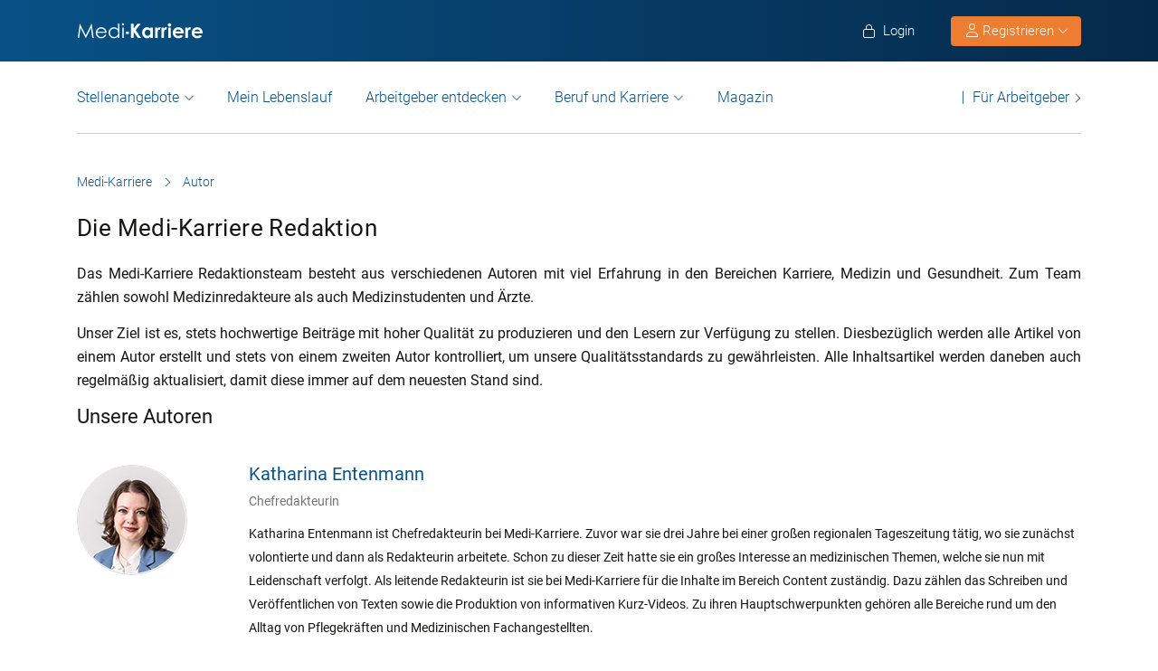

--- FILE ---
content_type: text/html; charset=UTF-8
request_url: https://www.medi-karriere.de/autor/
body_size: 26157
content:
<!DOCTYPE html>
<html xmlns="https://www.w3.org/1999/xhtml" xml:lang="de" lang="de" class="no-webp">
<head>
<meta charset="UTF-8"/>
<meta name="content­language" content="de"/>
<meta http-equiv="Content-Type" content="text/html; charset=utf-8"/>
<meta name="viewport" content="width=device-width, initial-scale=1"/>
<meta http-equiv="pragma" content="no-cache"/>
<script data-wpfc-render="false">function calcHeight(iframeElement){
var the_height=iframeElement.contentWindow.document.body.scrollHeight;
iframeElement.height=the_height + 20;
var iframeDiv=iframeElement.contentWindow.document.querySelectorAll("td>div");
for(var i=0; i < iframeDiv.length; i++){
iframeDiv[i].style.width="100%";
}
}</script>
<style>#CybotCookiebotDialogBodyButtonsWrapper .CybotCookiebotDialogBodyButton{font-size:13px !important;}
button#CybotCookiebotDialogBodyButtonDecline{display:none !important;}
.button_active button#CybotCookiebotDialogBodyButtonDecline{display:block !important;}
.CybotCookiebotDialogDetailBodyContentCookieTypeIntro.fade-in{opacity:1;transition:opacity 0.5s ease-in-out;}
.CybotCookiebotDialogDetailBodyContentCookieTypeIntro.fade-out{opacity:0;}
div#CybotCookiebotDialogHeader, a#CybotCookiebotDialogPoweredbyCybot, span.CybotCookiebotDialogDetailBulkConsentCount{display:none !important;}
#CybotCookiebotDialog{font-family:Roboto, sans-serif !important;font-weight:300;}
.CybotCookiebotDialogNavItemLink, div#CybotCookiebotDialogBodyContentText a{font-weight:400 !important;}
button#CybotCookiebotDialogBodyButtonDecline{border-color:#dddddd !important;}
button#CybotCookiebotDialogBodyLevelButtonCustomize, button#CybotCookiebotDialogBodyLevelButtonLevelOptinAllowallSelection, button#CybotCookiebotDialogBodyButtonDecline{font-weight:400 !important;color:#999 !important;border-width:1px !important;}
h2#CybotCookiebotDialogBodyContentTitle{font-weight:400 !important;font-size:18px;border-bottom:2px solid #085186;display:inline-block;}
#CybotCookiebotDialogNav .CybotCookiebotDialogNavItemLink.active{border:none !important;font-weight:400;}
#CybotCookiebotDialog p{font-family:Roboto, sans-serif !important;font-weight:300 !important;}
ul#CybotCookiebotDialogNavList li:last-child{display:none;}
.CybotCookiebotDialogContentWrapper #CybotCookiebotDialogFooter #CybotCookiebotDialogBodyButtonsWrapper{display:grid;grid-template-columns:1fr 1fr;width:60%;margin:0 auto;gap:10px;flex:none;}
.CybotCookiebotDialogContentWrapper #CybotCookiebotDialogFooter.button_active #CybotCookiebotDialogBodyButtonsWrapper{display:grid;grid-template-columns:1fr 1fr 1fr;width:100%;margin:0 auto;gap:10px;flex:none;}
#CybotCookiebotDialogFooter #CybotCookiebotDialogBodyLevelButtonCustomize .CybotCookiebotDialogArrow{border-color:#ed7d31 !important;font-weight:400;display:none !important;}
#CybotCookiebotDialogFooter #CybotCookiebotDialogBodyLevelButtonCustomize{background-color:#ffffff;border-color:#ed7d31 !important;color:#ed7d31 !important;font-weight:400;}
#CybotCookiebotDialogFooter .CybotCookiebotDialogBodyButton{background-color:#ffffff;border:2px solid #ed7d31 !important;color:#ed7d31 !important;padding:10px !important;}
#CybotCookiebotDialogFooter #CybotCookiebotDialogBodyLevelButtonLevelOptinAllowAll{color:#ffffff !important;font-weight:400;}
#CybotCookiebotDialogBodyContentText p{padding-bottom:10px;}
.chatboot_link{padding:15px !important;}
.chatboot_link a{font-size:13px !important;}
.chatboot_link .right_border{border-right:1px solid #d2d2d2;height:12px;position:relative;left:-3px;top:7px;}
.button_active .chatboot_link .right_border{left:10px;}
.CybotCookiebotDialogBodyButton{width:100% !important;}
.chatboot_link{display:grid;grid-template-columns:1fr 7px 1fr;width:360px;margin:0 auto !important;gap:30px;}
.button_active .chatboot_link{display:grid;grid-template-columns:1fr 7px 1fr;width:280px;margin:0 auto !important;gap:0px;text-align:center;}
.button_toggle .div_hide{font-size:14px;display:none;text-align:left;transition:color 0.5s ease, transform 0.5s ease;position:relative;left:23px;}
.button_toggle .active .div_hide{display:block}
.button_toggle span{position:relative;left:23px;}
ul.button_toggle li.active:before{transform:rotate(-45deg);top:9px}
ul.button_toggle li:before{border-style:solid;border-width:.15em .15em 0 0;content:"";display:inline-block;height:.5em;position:absolute;top:5px;transform:rotate(134deg);vertical-align:top;width:.5em;left:0;}
.button_toggle li{position:relative;cursor:pointer;list-style:none;}
div#CybotCookiebotDialogFooter.CybotCookiebotScrollContainer{display:block;}
div#CybotCookiebotDialogFooter.CybotCookiebotScrollContainer .CybotCookiebotScrollArea{height:auto;padding-bottom:0;}
@media screen and (min-width:1280px){
body #CybotCookiebotDialog #CybotCookiebotDialogBody .CybotCookiebotScrollContainer{max-height:54.5em;}
body #CybotCookiebotDialog{max-height:95vh;}
}
@media screen and (max-width:682px){
body .CybotCookiebotDialogContentWrapper #CybotCookiebotDialogFooter #CybotCookiebotDialogBodyButtonsWrapper{display:block;
width:100%;}
.CybotCookiebotDialogContentWrapper #CybotCookiebotDialogFooter.button_active #CybotCookiebotDialogBodyButtonsWrapper{width:100%;display:block;}
body .chatboot_link{grid-template-columns:1fr 0.2fr 1fr;width:100%;gap:20px;text-align:center;}
#CybotCookiebotDialogFooter .CybotCookiebotDialogBodyButton{margin-bottom:.5em !important;}
}</style>		
<title>Die Medi-Karriere Redaktion &#8211; Medi-Karriere</title>		
<link rel="apple-touch-icon" sizes="57x57" href="https://www.medi-karriere.de/wp-content/themes/praktischArzt-theme/favicons/apple-icon-57x57.png?ver=1737714621">
<link rel="apple-touch-icon" sizes="60x60" href="https://www.medi-karriere.de/wp-content/themes/praktischArzt-theme/favicons/apple-icon-60x60.png?ver=1737714621">
<link rel="apple-touch-icon" sizes="72x72" href="https://www.medi-karriere.de/wp-content/themes/praktischArzt-theme/favicons/apple-icon-72x72.png?ver=1737714622">
<link rel="apple-touch-icon" sizes="76x76" href="https://www.medi-karriere.de/wp-content/themes/praktischArzt-theme/favicons/apple-icon-76x76.png?ver=1737714622">
<link rel="apple-touch-icon" sizes="114x114" href="https://www.medi-karriere.de/wp-content/themes/praktischArzt-theme/favicons/apple-icon-114x114.png?ver=1737714619">
<link rel="apple-touch-icon" sizes="120x120" href="https://www.medi-karriere.de/wp-content/themes/praktischArzt-theme/favicons/apple-icon-120x120.png?ver=1737714620">
<link rel="apple-touch-icon" sizes="144x144" href="https://www.medi-karriere.de/wp-content/themes/praktischArzt-theme/favicons/apple-icon-144x144.png?ver=1737714620">
<link rel="apple-touch-icon" sizes="152x152" href="https://www.medi-karriere.de/wp-content/themes/praktischArzt-theme/favicons/apple-icon-152x152.png?ver=1737714620">
<link rel="apple-touch-icon" sizes="180x180" href="https://www.medi-karriere.de/wp-content/themes/praktischArzt-theme/favicons/apple-icon-180x180.png?ver=1737714620">
<link rel="icon" type="image/png" sizes="192x192" href="https://www.medi-karriere.de/wp-content/themes/praktischArzt-theme/favicons/android-icon-192x192.png?ver=1737714617">
<link rel="icon" type="image/png" sizes="512x512" href="https://www.medi-karriere.de/wp-content/themes/praktischArzt-theme/favicons/android-icon-512x512.png?ver=1737714618">
<link rel="icon" type="image/png" sizes="32x32" href="https://www.medi-karriere.de/wp-content/themes/praktischArzt-theme/favicons/favicon-32x32.png?ver=1737714624">
<link rel="icon" type="image/png" sizes="96x96" href="https://www.medi-karriere.de/wp-content/themes/praktischArzt-theme/favicons/favicon-96x96.png?ver=1737714625">
<link rel="icon" type="image/png" sizes="16x16" href="https://www.medi-karriere.de/wp-content/themes/praktischArzt-theme/favicons/favicon-16x16.png?ver=1737714623">
<link rel="manifest" href="https://www.medi-karriere.de/wp-content/themes/praktischArzt-theme/favicons/manifest.json?ver=1737714626">
<meta name="msapplication-TileColor" content="#ffffff">
<meta name="msapplication-TileImage" content="https://www.medi-karriere.de/wp-content/themes/praktischArzt-theme/favicons/ms-icon-144x144.png?ver=1737714627">
<meta name="theme-color" content="#085186">
<meta name="apple-mobile-web-app-title" content="Medi-Karriere"> 
<link rel="shortcut icon" href="https://www.medi-karriere.de/wp-content/themes/praktischArzt-theme/favicons/favicon.ico?ver=1737714625" type="image/x-icon">
<link rel="icon" type="image/svg+xml" href="https://www.medi-karriere.de/wp-content/themes/praktischArzt-theme/favicons/favicon.svg?ver=1737714626">		
<style>@media(max-width:767.5px){
.logo img{padding:0;z-index:99;margin-top:15px !important;margin-bottom:16px;}
}</style>
<link rel="stylesheet" type="text/css" href="//www.medi-karriere.de/wp-content/cache/wpfc-minified/7c23uc40/fgmcs.css" media="all"/>
<noscript><link href="https://www.medi-karriere.de/wp-content/themes/praktischArzt-theme/css/fontawesome-pro-6.6.0-web/css/all.css?v=1736424072" rel="stylesheet" type="text/css"/></noscript>
<link rel="preconnect" href="https://www.medi-karriere.de" crossorigin>
<link rel="preload" href="https://www.medi-karriere.de/wp-content/themes/praktischArzt-theme/font/roboto/roboto-v30-latin-regular.woff2" as="font" type="font/woff2" crossorigin>
<link rel="preload" href="https://www.medi-karriere.de/wp-content/themes/praktischArzt-theme/font/roboto/roboto-v30-latin-500.woff2" as="font" type="font/woff2" crossorigin>
<link rel="preload" href="https://www.medi-karriere.de/wp-content/themes/praktischArzt-theme/font/roboto/roboto-v30-latin-700.woff2" as="font" type="font/woff2" crossorigin>
<style>@font-face{font-family:'Roboto';font-style:normal;font-weight:300;src:url(//www.medi-karriere.de/wp-content/themes/praktischArzt-theme/font/roboto/roboto-v30-latin-300.eot);src:local(''), url(//www.medi-karriere.de/wp-content/themes/praktischArzt-theme/font/roboto/roboto-v30-latin-300.eot?#iefix) format('embedded-opentype'), url(//www.medi-karriere.de/wp-content/themes/praktischArzt-theme/font/roboto/roboto-v30-latin-300.woff2) format('woff2'), url(//www.medi-karriere.de/wp-content/themes/praktischArzt-theme/font/roboto/fonts/roboto-v30-latin-300.woff) format('woff'), url(//www.medi-karriere.de/wp-content/themes/praktischArzt-theme/font/roboto/fonts/roboto-v30-latin-300.ttf) format('truetype'), url(//www.medi-karriere.de/wp-content/themes/praktischArzt-theme/font/roboto/fonts/roboto-v30-latin-300.svg#Roboto) format('svg');font-display:swap;}
@font-face{font-family:'Roboto';font-style:normal;font-weight:400;src:url(//www.medi-karriere.de/wp-content/themes/praktischArzt-theme/font/roboto/roboto-v30-latin-regular.eot);src:local(''), url(//www.medi-karriere.de/wp-content/themes/praktischArzt-theme/font/roboto/roboto-v30-latin-regular.eot?#iefix) format('embedded-opentype'), url(//www.medi-karriere.de/wp-content/themes/praktischArzt-theme/font/roboto/roboto-v30-latin-regular.woff2) format('woff2'), url(//www.medi-karriere.de/wp-content/themes/praktischArzt-theme/font/roboto/roboto-v30-latin-regular.woff) format('woff'), url(//www.medi-karriere.de/wp-content/themes/praktischArzt-theme/font/roboto/roboto-v30-latin-regular.ttf) format('truetype'), url(//www.medi-karriere.de/wp-content/themes/praktischArzt-theme/font/roboto/roboto-v30-latin-regular.svg#Roboto) format('svg');font-display:swap;}
@font-face{font-family:'Roboto';font-style:normal;font-weight:500;src:url(//www.medi-karriere.de/wp-content/themes/praktischArzt-theme/font/roboto/roboto-v30-latin-500.eot);src:local(''), url(//www.medi-karriere.de/wp-content/themes/praktischArzt-theme/font/roboto/roboto-v30-latin-500.eot?#iefix) format('embedded-opentype'), url(//www.medi-karriere.de/wp-content/themes/praktischArzt-theme/font/roboto/roboto-v30-latin-500.woff2) format('woff2'), url(//www.medi-karriere.de/wp-content/themes/praktischArzt-theme/font/roboto/roboto-v30-latin-500.woff) format('woff'), url(//www.medi-karriere.de/wp-content/themes/praktischArzt-theme/font/roboto/roboto-v30-latin-500.ttf) format('truetype'), url(//www.medi-karriere.de/wp-content/themes/praktischArzt-theme/font/roboto/roboto-v30-latin-500.svg#Roboto) format('svg');font-display:swap;}
@font-face{font-family:'Roboto';font-style:normal;font-weight:700;src:url(//www.medi-karriere.de/wp-content/themes/praktischArzt-theme/font/roboto/roboto-v30-latin-700.eot);src:local(''), url(//www.medi-karriere.de/wp-content/themes/praktischArzt-theme/font/roboto/roboto-v30-latin-700.eot?#iefix) format('embedded-opentype'), url(//www.medi-karriere.de/wp-content/themes/praktischArzt-theme/font/roboto/roboto-v30-latin-700.woff2) format('woff2'), url(//www.medi-karriere.de/wp-content/themes/praktischArzt-theme/font/roboto/roboto-v30-latin-700.woff) format('woff'), url(//www.medi-karriere.de/wp-content/themes/praktischArzt-theme/font/roboto/roboto-v30-latin-700.ttf) format('truetype'), url(//www.medi-karriere.de/wp-content/themes/praktischArzt-theme/font/roboto/roboto-v30-latin-700.svg#Roboto) format('svg');font-display:swap;}</style>
<noscript><link href="https://www.medi-karriere.de/wp-content/themes/praktischArzt-theme/font/roboto.css" rel="stylesheet" type="text/css"/></noscript>
<link rel="pingback" href="https://www.medi-karriere.de/xmlrpc.php"/>
<meta name='robots' content='index, follow, max-image-preview:large, max-snippet:-1, max-video-preview:-1'/>
<link rel="canonical" href="https://www.medi-karriere.de/autor/"/>
<meta property="og:locale" content="de_DE"/>
<meta property="og:type" content="article"/>
<meta property="og:url" content="https://www.medi-karriere.de/autor/"/>
<meta property="og:site_name" content="Medi-Karriere"/>
<meta property="article:publisher" content="https://www.facebook.com/MediKarriere/"/>
<meta property="article:modified_time" content="2020-04-20T14:21:56+00:00"/>
<meta property="og:image" content="https://www.medi-karriere.de/wp-content/uploads/2019/10/Medi-Karriere-logo-2019-white-w-blue-bg.jpg"/>
<meta property="og:image:width" content="350"/>
<meta property="og:image:height" content="75"/>
<meta property="og:image:type" content="image/jpeg"/>
<meta name="twitter:label1" content="Geschätzte Lesezeit"/>
<meta name="twitter:data1" content="1 Minute"/>
<script type="application/ld+json" class="yoast-schema-graph">{"@context":"https://schema.org","@graph":[{"@type":"WebPage","@id":"https://www.medi-karriere.de/autor/#webpage","url":"https://www.medi-karriere.de/autor/","name":" - Stellenangebote und Unternehmensportrait | ‎Medi-Karriere","isPartOf":{"@id":"https://www.medi-karriere.de/#website"},"datePublished":null,"dateModified":false,"description":"Offene Stellenangebote für Ärzte von  und Unternehmensportrait auf ‎medi-karriere.de - Jobs für Assistenzarzt, Facharzt, Oberarzt und Chefarzt.","breadcrumb":{"@id":"https://www.medi-karriere.de/autor/#breadcrumb"},"inLanguage":"de","potentialAction":[{"@type":"ReadAction","target":["https://www.medi-karriere.de/autor/"]}],"primaryImageOfPage":{"@type":"ImageObject","url":"https://www.medi-karriere.de/wp-content/uploads/2020/09/Medi-Karriere-logo-2019-quadratisch-blue-w-white-bg-200x200.png","width":"200","height":"200","caption":null,"id":"https://www.medi-karriere.de/wp-content/uploads/2020/09/Medi-Karriere-logo-2019-quadratisch-blue-w-white-bg-200x200.png/#author-image"},"about":{"@type":"person","@id":"https://www.medi-karriere.de/autor//#schema-author","url":"https://www.medi-karriere.de/autor//","name":null,"image":{"@type":"ImageObject","url":"https://www.medi-karriere.de/wp-content/uploads/2020/09/Medi-Karriere-logo-2019-quadratisch-blue-w-white-bg-200x200.png","width":"200","height":"200","caption":null,"id":"https://www.medi-karriere.de/wp-content/uploads/2020/09/Medi-Karriere-logo-2019-quadratisch-blue-w-white-bg-200x200.png/#author-image"},"description":false},"mainEntity":{"@type":"person","@id":"https://www.medi-karriere.de/autor//#schema-author","url":"https://www.medi-karriere.de/autor//","name":null,"image":{"@type":"ImageObject","url":"https://www.medi-karriere.de/wp-content/uploads/2020/09/Medi-Karriere-logo-2019-quadratisch-blue-w-white-bg-200x200.png","width":"200","height":"200","caption":null,"id":"https://www.medi-karriere.de/wp-content/uploads/2020/09/Medi-Karriere-logo-2019-quadratisch-blue-w-white-bg-200x200.png/#author-image"},"description":false}},{"@type":"BreadcrumbList","@id":"https://www.medi-karriere.de/autor/#breadcrumb","itemListElement":[{"@type":"ListItem","position":1,"name":"Medi-Karriere","item":"https://www.medi-karriere.de/"},{"@type":"ListItem","position":2,"name":"Autor"}]},{"@type":"WebSite","@id":"https://www.medi-karriere.de/#website","url":"https://www.medi-karriere.de/","name":"Medi-Karriere","description":"Medi-Karriere | Die medizinische Jobbörse","publisher":{"@id":"https://www.medi-karriere.de/#organization"},"alternateName":"\"medi Karriere\", \"Medi Karriere\", \"medi-Karriere\", \"Medi-Karriere\"","potentialAction":[{"@type":"SearchAction","target":{"@type":"EntryPoint","urlTemplate":"https://www.medi-karriere.de/?s={search_term_string}"},"query-input":{"@type":"PropertyValueSpecification","valueRequired":true,"valueName":"search_term_string"}}],"inLanguage":"de"},{"@type":"Organization","@id":"https://www.medi-karriere.de/#organization","name":"Medi-Karriere","url":"https://www.medi-karriere.de/","logo":{"@type":"ImageObject","inLanguage":"de","@id":"https://www.medi-karriere.de/#/schema/logo/image/","url":"https://www.medi-karriere.de/wp-content/uploads/2019/10/Medi-Karriere-logo-2019-white-w-blue-bg.jpg","contentUrl":"https://www.medi-karriere.de/wp-content/uploads/2019/10/Medi-Karriere-logo-2019-white-w-blue-bg.jpg","width":350,"height":75,"caption":"Medi-Karriere"},"image":{"@id":"https://www.medi-karriere.de/#/schema/logo/image/"},"sameAs":["https://www.facebook.com/MediKarriere/","https://www.instagram.com/medi_karriere/"]}]}</script>
<link rel="alternate" title="oEmbed (JSON)" type="application/json+oembed" href="https://www.medi-karriere.de/wp-json/oembed/1.0/embed?url=https%3A%2F%2Fwww.medi-karriere.de%2Fautor%2F"/>
<link rel="alternate" title="oEmbed (XML)" type="text/xml+oembed" href="https://www.medi-karriere.de/wp-json/oembed/1.0/embed?url=https%3A%2F%2Fwww.medi-karriere.de%2Fautor%2F&#038;format=xml"/>
<style id='wp-img-auto-sizes-contain-inline-css'>img:is([sizes=auto i],[sizes^="auto," i]){contain-intrinsic-size:3000px 1500px}</style>
<style id='wp-block-library-inline-css'>:root{--wp-block-synced-color:#7a00df;--wp-block-synced-color--rgb:122,0,223;--wp-bound-block-color:var(--wp-block-synced-color);--wp-editor-canvas-background:#ddd;--wp-admin-theme-color:#007cba;--wp-admin-theme-color--rgb:0,124,186;--wp-admin-theme-color-darker-10:#006ba1;--wp-admin-theme-color-darker-10--rgb:0,107,160.5;--wp-admin-theme-color-darker-20:#005a87;--wp-admin-theme-color-darker-20--rgb:0,90,135;--wp-admin-border-width-focus:2px}@media (min-resolution:192dpi){:root{--wp-admin-border-width-focus:1.5px}}.wp-element-button{cursor:pointer}:root .has-very-light-gray-background-color{background-color:#eee}:root .has-very-dark-gray-background-color{background-color:#313131}:root .has-very-light-gray-color{color:#eee}:root .has-very-dark-gray-color{color:#313131}:root .has-vivid-green-cyan-to-vivid-cyan-blue-gradient-background{background:linear-gradient(135deg,#00d084,#0693e3)}:root .has-purple-crush-gradient-background{background:linear-gradient(135deg,#34e2e4,#4721fb 50%,#ab1dfe)}:root .has-hazy-dawn-gradient-background{background:linear-gradient(135deg,#faaca8,#dad0ec)}:root .has-subdued-olive-gradient-background{background:linear-gradient(135deg,#fafae1,#67a671)}:root .has-atomic-cream-gradient-background{background:linear-gradient(135deg,#fdd79a,#004a59)}:root .has-nightshade-gradient-background{background:linear-gradient(135deg,#330968,#31cdcf)}:root .has-midnight-gradient-background{background:linear-gradient(135deg,#020381,#2874fc)}:root{--wp--preset--font-size--normal:16px;--wp--preset--font-size--huge:42px}.has-regular-font-size{font-size:1em}.has-larger-font-size{font-size:2.625em}.has-normal-font-size{font-size:var(--wp--preset--font-size--normal)}.has-huge-font-size{font-size:var(--wp--preset--font-size--huge)}.has-text-align-center{text-align:center}.has-text-align-left{text-align:left}.has-text-align-right{text-align:right}.has-fit-text{white-space:nowrap!important}#end-resizable-editor-section{display:none}.aligncenter{clear:both}.items-justified-left{justify-content:flex-start}.items-justified-center{justify-content:center}.items-justified-right{justify-content:flex-end}.items-justified-space-between{justify-content:space-between}.screen-reader-text{border:0;clip-path:inset(50%);height:1px;margin:-1px;overflow:hidden;padding:0;position:absolute;width:1px;word-wrap:normal!important}.screen-reader-text:focus{background-color:#ddd;clip-path:none;color:#444;display:block;font-size:1em;height:auto;left:5px;line-height:normal;padding:15px 23px 14px;text-decoration:none;top:5px;width:auto;z-index:100000}html :where(.has-border-color){border-style:solid}html :where([style*=border-top-color]){border-top-style:solid}html :where([style*=border-right-color]){border-right-style:solid}html :where([style*=border-bottom-color]){border-bottom-style:solid}html :where([style*=border-left-color]){border-left-style:solid}html :where([style*=border-width]){border-style:solid}html :where([style*=border-top-width]){border-top-style:solid}html :where([style*=border-right-width]){border-right-style:solid}html :where([style*=border-bottom-width]){border-bottom-style:solid}html :where([style*=border-left-width]){border-left-style:solid}html :where(img[class*=wp-image-]){height:auto;max-width:100%}:where(figure){margin:0 0 1em}html :where(.is-position-sticky){--wp-admin--admin-bar--position-offset:var(--wp-admin--admin-bar--height,0px)}@media screen and (max-width:600px){html :where(.is-position-sticky){--wp-admin--admin-bar--position-offset:0px}}</style><style id='global-styles-inline-css'>:root{--wp--preset--aspect-ratio--square:1;--wp--preset--aspect-ratio--4-3:4/3;--wp--preset--aspect-ratio--3-4:3/4;--wp--preset--aspect-ratio--3-2:3/2;--wp--preset--aspect-ratio--2-3:2/3;--wp--preset--aspect-ratio--16-9:16/9;--wp--preset--aspect-ratio--9-16:9/16;--wp--preset--color--black:#000000;--wp--preset--color--cyan-bluish-gray:#abb8c3;--wp--preset--color--white:#ffffff;--wp--preset--color--pale-pink:#f78da7;--wp--preset--color--vivid-red:#cf2e2e;--wp--preset--color--luminous-vivid-orange:#ff6900;--wp--preset--color--luminous-vivid-amber:#fcb900;--wp--preset--color--light-green-cyan:#7bdcb5;--wp--preset--color--vivid-green-cyan:#00d084;--wp--preset--color--pale-cyan-blue:#8ed1fc;--wp--preset--color--vivid-cyan-blue:#0693e3;--wp--preset--color--vivid-purple:#9b51e0;--wp--preset--gradient--vivid-cyan-blue-to-vivid-purple:linear-gradient(135deg,rgb(6,147,227) 0%,rgb(155,81,224) 100%);--wp--preset--gradient--light-green-cyan-to-vivid-green-cyan:linear-gradient(135deg,rgb(122,220,180) 0%,rgb(0,208,130) 100%);--wp--preset--gradient--luminous-vivid-amber-to-luminous-vivid-orange:linear-gradient(135deg,rgb(252,185,0) 0%,rgb(255,105,0) 100%);--wp--preset--gradient--luminous-vivid-orange-to-vivid-red:linear-gradient(135deg,rgb(255,105,0) 0%,rgb(207,46,46) 100%);--wp--preset--gradient--very-light-gray-to-cyan-bluish-gray:linear-gradient(135deg,rgb(238,238,238) 0%,rgb(169,184,195) 100%);--wp--preset--gradient--cool-to-warm-spectrum:linear-gradient(135deg,rgb(74,234,220) 0%,rgb(151,120,209) 20%,rgb(207,42,186) 40%,rgb(238,44,130) 60%,rgb(251,105,98) 80%,rgb(254,248,76) 100%);--wp--preset--gradient--blush-light-purple:linear-gradient(135deg,rgb(255,206,236) 0%,rgb(152,150,240) 100%);--wp--preset--gradient--blush-bordeaux:linear-gradient(135deg,rgb(254,205,165) 0%,rgb(254,45,45) 50%,rgb(107,0,62) 100%);--wp--preset--gradient--luminous-dusk:linear-gradient(135deg,rgb(255,203,112) 0%,rgb(199,81,192) 50%,rgb(65,88,208) 100%);--wp--preset--gradient--pale-ocean:linear-gradient(135deg,rgb(255,245,203) 0%,rgb(182,227,212) 50%,rgb(51,167,181) 100%);--wp--preset--gradient--electric-grass:linear-gradient(135deg,rgb(202,248,128) 0%,rgb(113,206,126) 100%);--wp--preset--gradient--midnight:linear-gradient(135deg,rgb(2,3,129) 0%,rgb(40,116,252) 100%);--wp--preset--font-size--small:13px;--wp--preset--font-size--medium:20px;--wp--preset--font-size--large:36px;--wp--preset--font-size--x-large:42px;--wp--preset--spacing--20:0.44rem;--wp--preset--spacing--30:0.67rem;--wp--preset--spacing--40:1rem;--wp--preset--spacing--50:1.5rem;--wp--preset--spacing--60:2.25rem;--wp--preset--spacing--70:3.38rem;--wp--preset--spacing--80:5.06rem;--wp--preset--shadow--natural:6px 6px 9px rgba(0, 0, 0, 0.2);--wp--preset--shadow--deep:12px 12px 50px rgba(0, 0, 0, 0.4);--wp--preset--shadow--sharp:6px 6px 0px rgba(0, 0, 0, 0.2);--wp--preset--shadow--outlined:6px 6px 0px -3px rgb(255, 255, 255), 6px 6px rgb(0, 0, 0);--wp--preset--shadow--crisp:6px 6px 0px rgb(0, 0, 0);}:where(.is-layout-flex){gap:0.5em;}:where(.is-layout-grid){gap:0.5em;}body .is-layout-flex{display:flex;}.is-layout-flex{flex-wrap:wrap;align-items:center;}.is-layout-flex > :is(*, div){margin:0;}body .is-layout-grid{display:grid;}.is-layout-grid > :is(*, div){margin:0;}:where(.wp-block-columns.is-layout-flex){gap:2em;}:where(.wp-block-columns.is-layout-grid){gap:2em;}:where(.wp-block-post-template.is-layout-flex){gap:1.25em;}:where(.wp-block-post-template.is-layout-grid){gap:1.25em;}.has-black-color{color:var(--wp--preset--color--black) !important;}.has-cyan-bluish-gray-color{color:var(--wp--preset--color--cyan-bluish-gray) !important;}.has-white-color{color:var(--wp--preset--color--white) !important;}.has-pale-pink-color{color:var(--wp--preset--color--pale-pink) !important;}.has-vivid-red-color{color:var(--wp--preset--color--vivid-red) !important;}.has-luminous-vivid-orange-color{color:var(--wp--preset--color--luminous-vivid-orange) !important;}.has-luminous-vivid-amber-color{color:var(--wp--preset--color--luminous-vivid-amber) !important;}.has-light-green-cyan-color{color:var(--wp--preset--color--light-green-cyan) !important;}.has-vivid-green-cyan-color{color:var(--wp--preset--color--vivid-green-cyan) !important;}.has-pale-cyan-blue-color{color:var(--wp--preset--color--pale-cyan-blue) !important;}.has-vivid-cyan-blue-color{color:var(--wp--preset--color--vivid-cyan-blue) !important;}.has-vivid-purple-color{color:var(--wp--preset--color--vivid-purple) !important;}.has-black-background-color{background-color:var(--wp--preset--color--black) !important;}.has-cyan-bluish-gray-background-color{background-color:var(--wp--preset--color--cyan-bluish-gray) !important;}.has-white-background-color{background-color:var(--wp--preset--color--white) !important;}.has-pale-pink-background-color{background-color:var(--wp--preset--color--pale-pink) !important;}.has-vivid-red-background-color{background-color:var(--wp--preset--color--vivid-red) !important;}.has-luminous-vivid-orange-background-color{background-color:var(--wp--preset--color--luminous-vivid-orange) !important;}.has-luminous-vivid-amber-background-color{background-color:var(--wp--preset--color--luminous-vivid-amber) !important;}.has-light-green-cyan-background-color{background-color:var(--wp--preset--color--light-green-cyan) !important;}.has-vivid-green-cyan-background-color{background-color:var(--wp--preset--color--vivid-green-cyan) !important;}.has-pale-cyan-blue-background-color{background-color:var(--wp--preset--color--pale-cyan-blue) !important;}.has-vivid-cyan-blue-background-color{background-color:var(--wp--preset--color--vivid-cyan-blue) !important;}.has-vivid-purple-background-color{background-color:var(--wp--preset--color--vivid-purple) !important;}.has-black-border-color{border-color:var(--wp--preset--color--black) !important;}.has-cyan-bluish-gray-border-color{border-color:var(--wp--preset--color--cyan-bluish-gray) !important;}.has-white-border-color{border-color:var(--wp--preset--color--white) !important;}.has-pale-pink-border-color{border-color:var(--wp--preset--color--pale-pink) !important;}.has-vivid-red-border-color{border-color:var(--wp--preset--color--vivid-red) !important;}.has-luminous-vivid-orange-border-color{border-color:var(--wp--preset--color--luminous-vivid-orange) !important;}.has-luminous-vivid-amber-border-color{border-color:var(--wp--preset--color--luminous-vivid-amber) !important;}.has-light-green-cyan-border-color{border-color:var(--wp--preset--color--light-green-cyan) !important;}.has-vivid-green-cyan-border-color{border-color:var(--wp--preset--color--vivid-green-cyan) !important;}.has-pale-cyan-blue-border-color{border-color:var(--wp--preset--color--pale-cyan-blue) !important;}.has-vivid-cyan-blue-border-color{border-color:var(--wp--preset--color--vivid-cyan-blue) !important;}.has-vivid-purple-border-color{border-color:var(--wp--preset--color--vivid-purple) !important;}.has-vivid-cyan-blue-to-vivid-purple-gradient-background{background:var(--wp--preset--gradient--vivid-cyan-blue-to-vivid-purple) !important;}.has-light-green-cyan-to-vivid-green-cyan-gradient-background{background:var(--wp--preset--gradient--light-green-cyan-to-vivid-green-cyan) !important;}.has-luminous-vivid-amber-to-luminous-vivid-orange-gradient-background{background:var(--wp--preset--gradient--luminous-vivid-amber-to-luminous-vivid-orange) !important;}.has-luminous-vivid-orange-to-vivid-red-gradient-background{background:var(--wp--preset--gradient--luminous-vivid-orange-to-vivid-red) !important;}.has-very-light-gray-to-cyan-bluish-gray-gradient-background{background:var(--wp--preset--gradient--very-light-gray-to-cyan-bluish-gray) !important;}.has-cool-to-warm-spectrum-gradient-background{background:var(--wp--preset--gradient--cool-to-warm-spectrum) !important;}.has-blush-light-purple-gradient-background{background:var(--wp--preset--gradient--blush-light-purple) !important;}.has-blush-bordeaux-gradient-background{background:var(--wp--preset--gradient--blush-bordeaux) !important;}.has-luminous-dusk-gradient-background{background:var(--wp--preset--gradient--luminous-dusk) !important;}.has-pale-ocean-gradient-background{background:var(--wp--preset--gradient--pale-ocean) !important;}.has-electric-grass-gradient-background{background:var(--wp--preset--gradient--electric-grass) !important;}.has-midnight-gradient-background{background:var(--wp--preset--gradient--midnight) !important;}.has-small-font-size{font-size:var(--wp--preset--font-size--small) !important;}.has-medium-font-size{font-size:var(--wp--preset--font-size--medium) !important;}.has-large-font-size{font-size:var(--wp--preset--font-size--large) !important;}.has-x-large-font-size{font-size:var(--wp--preset--font-size--x-large) !important;}</style>
<style id='classic-theme-styles-inline-css'>.wp-block-button__link{color:#fff;background-color:#32373c;border-radius:9999px;box-shadow:none;text-decoration:none;padding:calc(.667em + 2px) calc(1.333em + 2px);font-size:1.125em}.wp-block-file__button{background:#32373c;color:#fff;text-decoration:none}</style>
<link rel="stylesheet" type="text/css" href="//www.medi-karriere.de/wp-content/cache/wpfc-minified/6zvwpnj5/fgmcs.css" media="all"/>
<link rel="https://api.w.org/" href="https://www.medi-karriere.de/wp-json/"/><link rel="alternate" title="JSON" type="application/json" href="https://www.medi-karriere.de/wp-json/wp/v2/pages/65117"/>
<link rel='shortlink' href='https://www.medi-karriere.de/?p=65117'/>
<script type="application/ld+json">{"@context":"http://schema.org/","@type":"Organization","url":"https://www.medi-karriere.de","logo":"https://www.medi-karriere.de/wp-content/themes/praktischArzt-theme/img/Medi-Karriere-Blue-Logo.png"}</script><style></style>		
<input type="hidden" id="criteo_user_email" name="criteo_user_email" value="" /><input type="hidden" id="criteo_page_type" name="criteo_page_type" value="content_page" />
</head>
<body class="wp-singular page-template page-template-author-nicename page-template-author-nicename-php page page-id-65117 wp-theme-jobengine wp-child-theme-praktischArzt-theme two-column right-sidebar">
<noscript>
<a href="https://www.clickcease.com" rel="nofollow">
<img src="https://monitor.clickcease.com" alt="ClickCease"/>
</a>
</noscript>
<header class="header"> <div class="new_header">
<div class="container">
<div class="logo"> <a href="https://www.medi-karriere.de" class="navbar-brand"> <img src="https://www.medi-karriere.de/wp-content/themes/praktischArzt-theme/img/Medi-Karriere-Logo.svg?ver=1737973054" alt="/www.medi-karriere.de" width="140px" height="26px"/> </a></div><ul class="nav navbar-nav navbar-right" id="new_header_menu_right">
<li class="mobile_login"> <span href="javascript:void(0)" data-redirect-url="/bewerber-dashboard/" onclick="return pal.openLoginRegister(this);" id="jobseeker_Bewerber_login"> <div class="anmelden"> <i class="fa fa-light fa-lock"></i> Login</div></span> </li>
<li class="mobile_register">
<div class="register_btn_header">  <button class="btn btn-primary dropdown-toggle" type="button" data-toggle="dropdown" aria-expanded="false"><i class="fal fa-user"></i> Registrieren <i aria-hidden="true" class="fa fa-light fa-chevron-down" id="chevronIcon_up_down"></i> </button> <ul class="dropdown-menu"> <li><span data-redirect-url="/bewerber-dashboard/" onclick="return pal.openLoginRegisterJS(this);"> Bewerber </span></li> <li><span data-redirect-url="/dashboard/" onclick="return pal.openLoginRegisterCO(this);"> Arbeitgeber </span> </li> </ul></div></li>
</ul></div></div><div class="navbar navbar-light navbar-expand-md">
<div class="container">
<div class="logo mobile_logo"> <a href="https://www.medi-karriere.de" class="navbar-brand"> <img src="https://www.medi-karriere.de/wp-content/themes/praktischArzt-theme/img/Medi-Karriere-Logo.svg" alt="Medi-Karriere" width="160px" height="29px"/> </a></div><div> <a href="javascript:void(0)" data-redirect-url="/bewerber-dashboard/" onclick="return pal.openLoginRegister(this);" title="Anmelden" class="menu_icon_login"> <i class="fa fa-light fa-user"></i> </a> <button type="button" class="navbar-toggler" id="navbar_toggler_btn" data-toggle="collapse" data-target=".navbar-collapse" aria-label="mobile bar"> <i class="fa fa-light fa-bars"></i> </button></div><div class="navbar-collapse collapse">
<ul class="nav navbar-nav navbar-right mobile_login_register" id="new_header_menu_right">
<li class="mobile_login"> <span href="javascript:void(0)" data-redirect-url="/bewerber-dashboard/" onclick="return pal.openLoginRegister(this);" id="jobseeker_Bewerber_login"> <div class="anmelden"> <i class="fa fa-light fa-lock"></i> Login</div></span> </li>
<li class="mobile_register"> <div class="register_btn_header">    <span href="javascript:void(0)" data-redirect-url="/bewerber-dashboard/" onclick="return pal.openLoginRegisterJS(this);"><i class="fa fa-light fa-user"></i> Bewerber Registrierung</span>  <span href="javascript:void(0)" data-redirect-url="/dashboard/" onclick="return pal.openLoginRegisterCO(this);"><i class="fa fa-light fa-user"></i> Arbeitgeber Registrierung</span></div></li>
</ul>
<ul class="nav navbar-nav nav_left_menu 2" id="secondary_header_jobseeker_login">
<li class="dropdown menu-large nav-item">
<a href="#" class="dropdown-toggle nav-link" data-toggle="dropdown" id="Stellenangebote">Stellenangebote</a>
<ul class="dropdown-menu megamenu" aria-labelledby="Stellenangebote">
<li class="dropdown-item">
<div class="container">
<div class="row">
<div class="col-md-3 col-lg-3"><span>Stellenangebote</span></div><div class="col-md-9 col-lg-9"> <ul class="row"> <li class="col-md-4 col-lg-3"><a class="nav-link" href="https://www.medi-karriere.de/arzt-jobs/" class="title">Arzt</a></li> <li class="col-md-4 col-lg-3"><a class="nav-link" href="https://www.medi-karriere.de/krankenpflege-jobs/" class="title">Krankenpflege</a></li> <li class="col-md-4 col-lg-3"><a class="nav-link" href="https://www.medi-karriere.de/altenpflege-jobs/" class="title">Altenpflege</a></li> <li class="col-md-4 col-lg-3"><a class="nav-link" href="https://www.medi-karriere.de/mfa-jobs/" class="title">Medizinische Fachangestellte</a></li> <li class="col-md-4 col-lg-3"><a class="nav-link" href="https://www.medi-karriere.de/therapie-jobs/" class="title">Therapie</a></li> <li class="col-md-4 col-lg-3"><a class="nav-link" href="https://www.medi-karriere.de/rettungsdienst-jobs/" class="title">Rettungsdienst</a></li> <li class="col-md-4 col-lg-3"><a class="nav-link" href="https://www.medi-karriere.de/mta-jobs/" class="title">Medizinische Berufe</a></li> <li class="col-md-4 col-lg-3"><a class="nav-link" href="https://www.medi-karriere.de/verwaltung-jobs/" class="title">Verwaltung</a></li> </ul></div></div></div></li>
</ul>
</li>
<li class="menu-large nav-item"> <a href="javascript:void(0)" class="dropdown-toggle nav-link" data-toggle="dropdown" data-redirect-url="/lebenslauf/" onclick="return pal.openLoginRegister(this);" id="Mein Lebenslauf">Mein Lebenslauf</a> </li>
<li class="dropdown menu-large nav-item">
<a href="#" class="dropdown-toggle nav-link" data-toggle="dropdown" id="Arbeitgeber entdecken">Arbeitgeber entdecken</a>
<ul class="dropdown-menu megamenu" aria-labelledby="Arbeitgeber entdecken">
<li class="dropdown-item">
<div class="container">
<div class="row">
<div class="col-md-3 col-lg-3"><span>Arbeitgeber entdecken</span></div><div class="col-md-9 col-lg-9"> <ul class="row"> <li class="col-md-3 col-lg-3"><a class="nav-link" href="https://www.medi-karriere.de/arbeitgeber-liste/" class="title">Alle Arbeitgeber</a></li> <li class="col-md-3 col-lg-3"><a class="nav-link" href="https://www.medi-karriere.de/kliniken/" class="title">Kliniken</a></li> <li class="col-md-3 col-lg-3 dsk_menu"><a class="nav-link" href="https://www.medi-karriere.de/pflegeeinrichtung/" class="title">Pflegeeinrichtungen</a></li> <li class="col-md-3 col-lg-3 dsk_menu"><a class="nav-link" href="https://www.medi-karriere.de/oed/" class="title">Öffentlicher Dienst</a></li> <li class="col-md-3 col-lg-3"><a class="nav-link" href="https://www.medi-karriere.de/unternehmen/" class="title">Unternehmen</a></li> <li class="col-md-3 col-lg-3"><a class="nav-link" href="https://www.medi-karriere.de/praxen/" class="title">Arztpraxen und MVZ</a></li> <li class="col-md-3 col-lg-3 mob_menu"><a class="nav-link" href="https://www.medi-karriere.de/sdv/" class="title">Soziale Dienste / Verbände</a></li> <li class="col-md-3 col-lg-3 mob_menu"><a class="nav-link" href="https://www.medi-karriere.de/oed/" class="title">Öffentlicher Dienst</a></li> <li class="col-md-3 col-lg-3 mob_menu"><a class="nav-link" href="https://www.medi-karriere.de/pflegeeinrichtung/" class="title">Pflegeeinrichtungen</a></li> <li class="col-md-3 col-lg-3 dsk_menu"><a class="nav-link" href="https://www.medi-karriere.de/sdv/" class="title">Soziale Dienste / Verbände</a></li> </ul></div></div></div></li>
</ul>
</li>
<li class="dropdown menu-large nav-item">
<a href="#" class="dropdown-toggle nav-link" data-toggle="dropdown" id="Beruf und Karriere">Beruf und Karriere</a>
<ul class="dropdown-menu megamenu" aria-labelledby="Beruf und Karriere">
<li class="dropdown-item">
<div class="container">
<div class="row">
<div class="col-md-3 col-lg-3"><span>Beruf und Karriere</span></div><div class="col-md-9 col-lg-9"> <ul class="row"> <li class="col-md-4 col-lg-4"><a class="nav-link" href="https://www.medi-karriere.de/berufsfelder/" class="title">Berufsfelder</a></li> <li class="col-md-4 col-lg-4"><a class="nav-link" href="https://www.medi-karriere.de/medizinische-berufe/" class="title">Ausbildung & Berufe</a></li> <li class="col-md-4 col-lg-4"><a class="nav-link" href="https://www.medi-karriere.de/weiterbildung/" class="title">Weiterbildung</a></li> <li class="col-md-4 col-lg-4"><a class="nav-link" href="https://www.medi-karriere.de/gehalt/" class="title">Gehalt</a></li> <li class="col-md-4 col-lg-4"><a class="nav-link" href="https://www.medi-karriere.de/bewerbung/" class="title">Bewerbung</a></li> <li class="col-md-4 col-lg-4"><a class="nav-link" href="https://www.medi-karriere.de/wiki/" class="title">Lexikon</a></li> </ul></div></div></div></li>
</ul>
</li>
<li class="menu-large nav-item"> <a href="https://www.medi-karriere.de/magazin/" class="dropdown-toggle nav-link" id="Magazin">Magazin</a> </li>
</ul>
<ul class="nav navbar-nav nav_left_menu new_header_right_menu">
<li class="dropdown menu-large nav-item" id="secondary_header_employer_login_heading1"> <i class="fa fa-light fa-pipe"></i><a href="/arbeitgeber/" class="dropdown-toggle nav-link" id="Für Arbeitgeber">Für Arbeitgeber</a> </li>
</ul></div></div></div></header>
<div class="inner_layer"></div><div class="mobile_bg_layer"></div><div class="container sidebar-300">
<div class="row">
<div class="col-md-12 col-sm-12 col-xs-12">
<div class="breadcrumb_new"> <p id="breadcrumbs"><span><span><a href="https://www.medi-karriere.de/">Medi-Karriere</a></span> <i class="fa-solid fa-chevron-right"></i> <span class="breadcrumb_last" aria-current="page">Autor</span></span></p></div></div></div><div class="row" id="main-content">
<div class="col-md-12 col-sm-12 col-12">
<div class="page_heding"><h1>Die Medi-Karriere Redaktion</h1></div><p>Das Medi-Karriere Redaktionsteam besteht aus verschiedenen Autoren mit viel Erfahrung in den Bereichen Karriere, Medizin und Gesundheit. Zum Team zählen sowohl Medizinredakteure als auch Medizinstudenten und Ärzte.</p>
<p>Unser Ziel ist es, stets hochwertige Beiträge mit hoher Qualität zu produzieren und den Lesern zur Verfügung zu stellen. Diesbezüglich werden alle Artikel von einem Autor erstellt und stets von einem zweiten Autor kontrolliert, um unsere Qualitätsstandards zu gewährleisten. Alle Inhaltsartikel werden daneben auch regelmäßig aktualisiert, damit diese immer auf dem neuesten Stand sind.</p>
<div class="author_heding"><h2>Unsere Autoren</h2></div><div class="mt-3">&nbsp;</div><div class="row authors">
<div class="col-md-2 col-sm-4 col-12 text-center">			
<div class="profile-picture"> <a href="https://www.medi-karriere.de/autor/katharina-hans/"> <img src="https://www.medi-karriere.de/wp-content/uploads/2023/11/email_portrait_katharina_hans.png" class="img-fluid" width="103px" height="103px"/> </a></div></div><div class="col-md-10 col-sm-8 col-12">
<div class="author-info"> <h2><a href="https://www.medi-karriere.de/autor/katharina-hans/">Katharina Entenmann</a></h2> <p class="author-title">Chefredakteurin </p> <p class="description">Katharina Entenmann ist Chefredakteurin bei Medi-Karriere. Zuvor war sie drei Jahre bei einer großen regionalen Tageszeitung tätig, wo sie zunächst volontierte und dann als Redakteurin arbeitete. Schon zu dieser Zeit hatte sie ein großes Interesse an medizinischen Themen, welche sie nun mit Leidenschaft verfolgt. Als leitende Redakteurin ist sie bei Medi-Karriere für die Inhalte im Bereich Content zuständig. Dazu zählen das Schreiben und Veröffentlichen von Texten sowie die Produktion von informativen Kurz-Videos. Zu ihren Hauptschwerpunkten gehören alle Bereiche rund um den Alltag von Pflegekräften und Medizinischen Fachangestellten. </p></div></div></div><div class="row authors">
<div class="col-md-2 col-sm-4 col-12 text-center">			
<div class="profile-picture"> <a href="https://www.medi-karriere.de/autor/thorsten-schneeweis/"> <img src="https://www.medi-karriere.de/wp-content/uploads/2023/11/email_portrait_thorsten_schneeweis.png" class="img-fluid" width="103px" height="103px"/> </a></div></div><div class="col-md-10 col-sm-8 col-12">
<div class="author-info"> <h2><a href="https://www.medi-karriere.de/autor/thorsten-schneeweis/">Thorsten Schneeweis</a></h2> <p class="author-title">Redakteur </p> <p class="description">Thorsten Schneeweis ist seit einigen Jahren Redakteur und Experte für medizinischen Content bei Medi-Karriere. Zuvor hat er sein Studium im Bereich Medienwissenschaften mit dem Titel Magister Artium (M.A.) erfolgreich abgeschlossen und lange in den Bereichen Fitness und Gesundheit gearbeitet, wo er sich eine ausgezeichnete Expertise im medizinischen Umfeld aufbauen konnte. Sein Fokus liegt auf den Themengebieten Karriere, Weiterbildungsmöglichkeiten für Mediziner/innen und Pflegekräfte, Gesundheitsthemen wie Krankheitsbilder, Medikamente, Laborwerte sowie News rund um Medizin, Pflege und den Gesundheitssektor. </p></div></div></div><div class="row authors">
<div class="col-md-2 col-sm-4 col-12 text-center">			
<div class="profile-picture"> <a href="https://www.medi-karriere.de/autor/schamil-daudov/"> <img src="https://www.medi-karriere.de/wp-content/uploads/2023/08/Schamil.jpg" class="img-fluid" width="103px" height="103px"/> </a></div></div><div class="col-md-10 col-sm-8 col-12">
<div class="author-info"> <h2><a href="https://www.medi-karriere.de/autor/schamil-daudov/">Schamil Daudov</a></h2> <p class="author-title">Redakteur </p> <p class="description">Der Redakteur Schamil Daudov ist fester Bestandteil des Medi-Karriere-Redaktionsteams und lebt für das geschriebene Wort. Der Fachbereich Medizin mit allen Facetten spricht ihn dabei besonders an. Insbesondere ist er Experte für medizinische Berufe und Ausbildungen. Dabei liegt sein Fokus auf Berufsbildern im Bereich der Pflege, Therapie und Pädagogik, wobei er auch über Wissen zu angrenzenden Tätigkeiten im Bereich Gesundheit und Medizin verfügt. Besonders wichtig ist ihm das sichere Verwenden der passenden Fachterminologie und auch weiterführende Informationen zu liefern zu Gehalt, Weiterbildungsmöglichkeiten und Zukunftsaussichten. </p></div></div></div><div class="row authors">
<div class="col-md-2 col-sm-4 col-12 text-center">			
<div class="profile-picture"> <a href="https://www.medi-karriere.de/autor/jana-goergen/"> <img src="https://www.medi-karriere.de/wp-content/uploads/2020/04/Jana-Görgen-200x200-1.jfif" class="img-fluid" width="103px" height="103px"/> </a></div></div><div class="col-md-10 col-sm-8 col-12">
<div class="author-info"> <h2><a href="https://www.medi-karriere.de/autor/jana-goergen/">Jana Swientek</a></h2> <p class="author-title">Redakteurin </p> <p class="description">Jana Swientek (vormals Görgen) ist seit der ersten Stunde fester Bestandteil des redaktionellen Teams von Medi-Karriere. Sie verfügt über mehrere Jahre Erfahrung in den Bereichen Online- und Social-Media-Marketing sowie in den Bereichen Journalismus, Content Management und Redaktion. Zu ihren Spezialgebieten zählen neben erläuternden Beiträgen zu allen Facetten des Medizinstudiums in Deutschland wie im Ausland auch Darstellungen allgemeiner Krankheitsbilder und Behandlungsmethoden. Auch Ratgeber, Beschreibungen der verschiedenen Arzt-Berufszweige sowie wertvolle Tipps zu den unterschiedlichen Karrierestufen von Ärztinnen und Ärzten recherchiert sie gerne. </p></div></div></div><div class="row authors">
<div class="col-md-2 col-sm-4 col-12 text-center">			
<div class="profile-picture"> <a href="https://www.medi-karriere.de/autor/judith-ehresmann/"> <img src="https://www.medi-karriere.de/wp-content/uploads/2022/12/Judith_Ehresmann-200x267.jpg" class="img-fluid" width="103px" height="103px"/> </a></div></div><div class="col-md-10 col-sm-8 col-12">
<div class="author-info"> <h2><a href="https://www.medi-karriere.de/autor/judith-ehresmann/">Judith Ehresmann</a></h2> <p class="author-title">Ärztin </p> <p class="description">Judith Ehresmann ist Ärztin und arbeitet nebenher als Autorin für die Redaktion von Medi-Karriere. Sie besitzt bereits über viele Jahre Erfahrung im Bereich Online-Redaktion und war unter anderem bereits für die Portale DocCheck, Apomio und Thieme tätig. Dort konnte Sie bereits einschlägige Erfahrungen in der Erstellung von medizinischen Fachartikeln sowie in Themen rund um das Medizinstudium sammeln. Für Medi-Karriere bringt sie ihr Fachwissen in Artikeln über medizinisches Grundwissen ein und gibt gerne Tipps für den ärztlichen Arbeitsalltag. Dabei greift sie nicht zuletzt auch auf ihre persönliche Erfahrung zurück. </p></div></div></div><div class="row authors">
<div class="col-md-2 col-sm-4 col-12 text-center">			
<div class="profile-picture"> <a href="https://www.medi-karriere.de/autor/marlena-stasik/"> <img src="https://www.medi-karriere.de/wp-content/uploads/2022/12/Marlena_Stasik-200x300.jpg" class="img-fluid" width="103px" height="103px"/> </a></div></div><div class="col-md-10 col-sm-8 col-12">
<div class="author-info"> <h2><a href="https://www.medi-karriere.de/autor/marlena-stasik/">Marlena Stasik</a></h2> <p class="author-title">Ärztin </p> <p class="description">Marlena Stasik ist approbierte Ärztin mit einer ausgeprägten akademischen Vita. Durch ihre vielfältigen internationalen Erfahrungen in unterschiedlichen Gesundheitssystemen konnte sie sich kurzfristig ein umfassendes Verständnis in der Patientenversorgung auf der ganzen Welt aneignen. Durch ihre Doktorarbeit konnte sie tiefe Einblicke in die Grundlagenforschung gewinnen und so ihre Problemlösungskompetenzen schulen. Ihr Ziel ist es, die Gesundheitsversorgung so zu gestalten, dass sowohl die Patientenversorgung als auch das Arbeitsumfeld für Gesundheitsfachkräfte verbessert werden. Seit einigen Jahren ist Marlena auch als Autorin tätig und nutzt ihr umfassendes medizinisches Fachwissen, um Texte zu verfassen zu Themen rund um den Arztberuf und Medizin, wie Facharztweiterbildungen, Arzneimittel und viele mehr. </p></div></div></div><div class="row authors">
<div class="col-md-2 col-sm-4 col-12 text-center">			
<div class="profile-picture"> <a href="https://www.medi-karriere.de/autor/susann_stollberg/"> <img src="https://www.medi-karriere.de/wp-content/uploads/2022/02/Susann-200x219-1.jpg" class="img-fluid" width="103px" height="103px"/> </a></div></div><div class="col-md-10 col-sm-8 col-12">
<div class="author-info"> <h2><a href="https://www.medi-karriere.de/autor/susann_stollberg/">Susann Stollberg</a></h2> <p class="author-title">Ärztin </p> <p class="description">Dr. med. Susann Stollberg ist Ärztin in Weiterbildung und unterstützt die Redaktion von Medi-Karriere mit verschiedenen Texten zu medizinischen Themen. Ihr Fachwissen nutzt sie dazu, die unterschiedlichen Facetten des Arzt-Berufes zu veranschaulichen sowie Krankheitsbilder und Behandlungsmethoden auch für medizinische Laien verständlich darzustellen. Auch die Zusammensetzung und Wirkweise von Medikamenten stellt sie in ihren Artikeln dar. Daneben arbeitet sie in ihren Beiträgen gerne die verschiedenen Weiterbildungsmöglichkeiten für Ärztinnen und Ärzte auf. Auch Ratgeber für den ärztlichen Arbeitsalltag sowie die Vereinbarkeit von Beruf und Privatleben liegen ihr am Herzen. </p></div></div></div><div class="row authors">
<div class="col-md-2 col-sm-4 col-12 text-center">			
<div class="profile-picture"> <a href="https://www.medi-karriere.de/autor/jennifer-theissen/"> <img src="https://www.medi-karriere.de/wp-content/uploads/2023/02/Jennifer-Theissen-200x200.jpg" class="img-fluid" width="103px" height="103px"/> </a></div></div><div class="col-md-10 col-sm-8 col-12">
<div class="author-info"> <h2><a href="https://www.medi-karriere.de/autor/jennifer-theissen/">Jennifer Theißen</a></h2> <p class="author-title">Ärztin </p> <p class="description">Als Fachärztin für Innere Medizin hat sich Jennifer Theißen neben ihrer Tätigkeit in Krankenhaus und Hausarztpraxis als medizinische Autorin selbstständig gemacht und verfasst Artikel sowohl für Websites als auch für Printmedien. Dabei arbeitet sie ihr Fachwissen für Kollegen anderer Fachbereiche, Pflegepersonal und medizinische Laien auf, um die allgemeine Gesundheitskompetenz zu stärken. Zudem übt sie eine Online-Lehrtätigkeit im Bereich "Medizinische Grundlagen" an einer führenden Hochschule für Gesundheitswirtschaft aus und hilft somit künftigen Generationen von Pflegenden, komplexe medizinische Themen besser zu erfassen und dieses Wissen im Beruf anzuwenden. </p></div></div></div><div class="row authors">
<div class="col-md-2 col-sm-4 col-12 text-center">			
<div class="profile-picture"> <a href="https://www.medi-karriere.de/autor/nodirbek-zaripov/"> <img src="https://www.medi-karriere.de/wp-content/uploads/2023/11/Nodirbek_Zaripov_200x200.jpg" class="img-fluid" width="103px" height="103px"/> </a></div></div><div class="col-md-10 col-sm-8 col-12">
<div class="author-info"> <h2><a href="https://www.medi-karriere.de/autor/nodirbek-zaripov/">Nodirbek Zaripov</a></h2> <p class="author-title">Arzt </p> <p class="description">Nodirbek ist Arzt und Autor aus Leidenschaft. Die Welt der Medizin fasziniert ihn und er liebt es, sich ständig weiterzubilden, um seinen Patientinnen und Patienten die bestmögliche Behandlung zukommen zu lassen. Es ist ihm wichtig, in einer sich ständig verändernden medizinischen Landschaft auf dem Laufenden zu bleiben. Zu diesem Zweck führt er unter anderem regelmäßig Forschungsarbeiten durch. Als Autor ist es sein Ziel, die Leserinnen und Leser mit neuen und nützlichen medizinischen Informationen zu bereichern. Sein Antrieb ist es, Wissen zu teilen und das Leben anderer Menschen positiv zu beeinflussen. Neben seiner beruflichen Tätigkeit ist er vor allem sportlich aktiv. </p></div></div></div><div class="row authors">
<div class="col-md-2 col-sm-4 col-12 text-center">			
<div class="profile-picture"> <a href="https://www.medi-karriere.de/autor/vivien-hornawsky/"> <img src="https://www.medi-karriere.de/wp-content/uploads/2024/04/Vivien_Hornawsky_120x120.png" class="img-fluid" width="103px" height="103px"/> </a></div></div><div class="col-md-10 col-sm-8 col-12">
<div class="author-info"> <h2><a href="https://www.medi-karriere.de/autor/vivien-hornawsky/">Vivien Hornawsky</a></h2> <p class="author-title">Medizinstudentin </p> <p class="description">Als Medizinstudentin an der Universität des Saarlandes in Homburg erlangt Vivien tiefgehende Einblicke in ärztliche Tätigkeiten und eignet sich stetig neues Wissen über medizinische Themen an. Unter anderem durch ihr Freiwilliges Soziales Jahr in der Pflege vor Studienbeginn, erlangte sie bereits ein fundiertes Grundlagenverständnis für die verschiedenen Bereiche. Diese Erfahrungen lässt sie in ihre Arbeit als Medizinredakteurin mit Leidenschaft einfließen. Mit dem Schreiben begann sie bereits während ihrer frühen Jugend und vereint so zwei Faszinationen. </p></div></div></div><div class="row authors">
<div class="col-md-2 col-sm-4 col-12 text-center">			
<div class="profile-picture"> <a href="https://www.medi-karriere.de/autor/robin-kaus/"> <img src="https://www.medi-karriere.de/wp-content/uploads/2024/10/Profilbild-neu-Quadrat-Zoom-200x200.jpg" class="img-fluid" width="103px" height="103px"/> </a></div></div><div class="col-md-10 col-sm-8 col-12">
<div class="author-info"> <h2><a href="https://www.medi-karriere.de/autor/robin-kaus/">Robin Kaus</a></h2> <p class="author-title">Medizinstudent </p> <p class="description">Robin Kaus studiert Humanmedizin im klinischen Abschnitt an der Medizinischen Fakultät Mannheim der Universität Heidelberg. Im Rahmen seines Studiums erhält er tiefgehende Einblicke in die ärztlichen und pflegerischen Abläufe in Krankenhaus, Arztpraxis, OP-Saal und Co. Dieses Wissen lässt er als Medizinredakteur in seine Artikel für Medi-Karriere einfließen. Seine Begeisterung für das Schreiben wurde vor einigen Jahren durch die Teilnahme an Poetry-Slams entfacht. </p></div></div></div><div class="row authors">
<div class="col-md-2 col-sm-4 col-12 text-center">			
<div class="profile-picture"> <a href="https://www.medi-karriere.de/autor/elias-mueller/"> <img src="https://www.medi-karriere.de/wp-content/uploads/2024/04/Elias_Mueller_120x120.png" class="img-fluid" width="103px" height="103px"/> </a></div></div><div class="col-md-10 col-sm-8 col-12">
<div class="author-info"> <h2><a href="https://www.medi-karriere.de/autor/elias-mueller/">Elias Müller</a></h2> <p class="author-title">Medizinstudent </p> <p class="description">Elias studiert Humanmedizin im klinischen Abschnitt an der Medizinischen Fakultät Homburg der Universität des Saarlandes. Vorherige Ausbildungen in Rettungsdienst und Pflege ermöglichten ihm tiefe Einblicke in ärztliche und pflegerische Abläufe in Krankenhaus, OP-Saal und Rettungswesen. Dieses Wissen lässt er als Medizinredakteur in seine Artikel einfließen. </p></div></div></div><div class="row authors">
<div class="col-md-2 col-sm-4 col-12 text-center">			
<div class="profile-picture"> <a href="https://www.medi-karriere.de/autor/lilli-abstein/"> <img src="https://www.medi-karriere.de/wp-content/uploads/2022/05/Lilli-Abstein-200x200.png" class="img-fluid" width="103px" height="103px"/> </a></div></div><div class="col-md-10 col-sm-8 col-12">
<div class="author-info"> <h2><a href="https://www.medi-karriere.de/autor/lilli-abstein/">Lilli Abstein</a></h2> <p class="author-title">Medizinstudentin </p> <p class="description">Lilli Abstein ist Medizinstudentin im klinischen Abschnitt an der Fakultät Mannheim der Universität Heidelberg und promoviert im Bereich der Ernährungsmedizin. Ihre Begeisterung für die Medizin will sie möglichst vielen Menschen vermitteln und Prävention fördern, weswegen sie nicht nur schon seit Jahren als Teil der Medi-Karriere Redaktion tätig ist, sondern auch ehrenamtlich Aufklärung betreibt. In ihren Texten finden sich ihre eigenen Erfahrungen aus Studium, Klinik und Praxis, spannende Hintergrundfakten und Neuigkeiten wieder. </p></div></div></div><div class="row authors">
<div class="col-md-2 col-sm-4 col-12 text-center">			
<div class="profile-picture"> <a href="https://www.medi-karriere.de/autor/julius_c_maier/"> <img src="https://www.medi-karriere.de/wp-content/uploads/2021/03/Julius-200x227-1.jpg" class="img-fluid" width="103px" height="103px"/> </a></div></div><div class="col-md-10 col-sm-8 col-12">
<div class="author-info"> <h2><a href="https://www.medi-karriere.de/autor/julius_c_maier/">Julius Maier</a></h2> <p class="author-title">Medizinstudent </p> <p class="description">Julius C. Maier ist Medizinstudent und studiert aktuell an der Universität Rostock Humanmedizin. Zuvor absolvierte er eine Ausbildung zum Gesundheits- und Krankenpfleger in Stuttgart und konnte erste Berufserfahrung in der Anästhesiepflege sammeln. Als ausgebildeter Gesundheits- und Krankenpfleger verfügt Julius über umfassendes Fachwissen zu allen Themen aus den Pflege-Bereich und der Versorgung von Patienten. Also Autor bringt er sein gesammeltes Expertenwissen ein, um verständliche Texte für Pflegekräfte und Medizininteressierte zu verfassen. Daneben berichtet er gerne zu aktuellen Themen und Entwicklungen rund um das Medizinstudium in Deutschland und international. </p></div></div></div><div class="row authors">
<div class="col-md-2 col-sm-4 col-12 text-center">			
<div class="profile-picture"> <a href="https://www.medi-karriere.de/autor/nicolas-simon/"> <img src="https://www.medi-karriere.de/wp-content/uploads/2024/04/Nicolas_Simon_120x120.jpg.png" class="img-fluid" width="103px" height="103px"/> </a></div></div><div class="col-md-10 col-sm-8 col-12">
<div class="author-info"> <h2><a href="https://www.medi-karriere.de/autor/nicolas-simon/">Nicolas Simon</a></h2> <p class="author-title">Medizinstudent </p> <p class="description">Nicolas studiert Humanmedizin im klinischen Abschnitt an der Universität des Saarlandes in Homburg. Bereits seit seiner Kindheit zählt das Schreiben von Texten aller Art zu seinen größten Hobbies. Deshalb freut er sich umso mehr, diese Leidenschaft mit seiner Faszination für alle möglichen Themen rund um die Medizin zu verbinden und die Leser/-innen durch sorgfältig recherchierte Texte für die Welt der Medizin zu begeistern. </p></div></div></div><div class="row authors">
<div class="col-md-2 col-sm-4 col-12 text-center">			
<div class="profile-picture"> <a href="https://www.medi-karriere.de/autor/paulina-michal/"> <img src="https://www.medi-karriere.de/wp-content/uploads/2024/11/Paulina_120x120.png" class="img-fluid" width="103px" height="103px"/> </a></div></div><div class="col-md-10 col-sm-8 col-12">
<div class="author-info"> <h2><a href="https://www.medi-karriere.de/autor/paulina-michal/">Paulina Michal</a></h2> <p class="author-title">Medizinstudentin </p> <p class="description">Paulina studiert Medizin im klinischen Abschnitt an der Universität Rostock. Neben ihrem Medizinstudium absolvierte sie auch ihren Master of Science in Psychologie an der Fernuniversität in Hagen. In der Vergangenheit war sie bereits für das Content-Netzwerk Funk tätig, wo sie ihre Leidenschaft für Medien und Wissensvermittlung entdecken konnte. </p></div></div></div><div class="row authors">
<div class="col-md-2 col-sm-4 col-12 text-center">			
<div class="profile-picture"> <a href="https://www.medi-karriere.de/autor/luisaknecht/"> <img src="https://www.medi-karriere.de/wp-content/uploads/2023/07/Luisa-Knecht-200x250.png" class="img-fluid" width="103px" height="103px"/> </a></div></div><div class="col-md-10 col-sm-8 col-12">
<div class="author-info"> <h2><a href="https://www.medi-karriere.de/autor/luisaknecht/">Luisa Knecht</a></h2> <p class="author-title">Medizinstudentin </p> <p class="description">Luisa studiert Medizin an der Universität Dresden. Ihre Begeisterung für Medizin entwickelte sich während eines Praktikums auf der Unfallchirurgie und ihrer langjährigen Arbeit in einem Pflegeheim. Ihr Wissen und ihre praktischen Erfahrungen lässt sie als Medizinredakteurin in ihre Texte einfließen. </p></div></div></div><div class="row authors">
<div class="col-md-2 col-sm-4 col-12 text-center">			
<div class="profile-picture"> <a href="https://www.medi-karriere.de/autor/sudenur-tamer/"> <img src="https://www.medi-karriere.de/wp-content/uploads/2024/11/IMG_8711-200x213.jpeg" class="img-fluid" width="103px" height="103px"/> </a></div></div><div class="col-md-10 col-sm-8 col-12">
<div class="author-info"> <h2><a href="https://www.medi-karriere.de/autor/sudenur-tamer/">Sudenur Tamer</a></h2> <p class="author-title">Medizinstudentin </p> <p class="description">Sude studiert Humanmedizin an der Medizinischen Fakultät der Universität des Saarlandes. Schon seit ihrer Kindheit hegt sie den Traum, ihre medizinische Tätigkeit mit ihrer Leidenschaft für Journalismus zu verbinden. Diesen Traum kann sie bereits während ihrer Tätigkeit bei praktischArzt verwirklichen. Durch vorherige Praktika im Rundfunk und Fernsehen, das Schreiben von Blogs während ihres Auslandsjahres sowie ihr Fachwissen aus dem Studium kann sie ihre Fähigkeiten und Kenntnisse in ihren Texten gekonnt vereinen. </p></div></div></div><div class="row authors">
<div class="col-md-2 col-sm-4 col-12 text-center">			
<div class="profile-picture"> <a href="https://www.medi-karriere.de/autor/klara-eckhard/"> <img src="https://www.medi-karriere.de/wp-content/uploads/2023/02/Klara_Eckhard2-200x258.jpg" class="img-fluid" width="103px" height="103px"/> </a></div></div><div class="col-md-10 col-sm-8 col-12">
<div class="author-info"> <h2><a href="https://www.medi-karriere.de/autor/klara-eckhard/">Klara Eckhard</a></h2> <p class="author-title">Autorin </p> <p class="description">Klara Eckhard ist seit dem Frühjahr 2022 Autorin für Medi-Karriere tätig. Neben dem Schreiben hat sie beruflich bisher Erfahrungen in verschiedenen medizinischen Bereichen wie der Physiotherapie und dem Rettungsdienst sammeln können. Thematisch beschäftigt sie sich bei Medi-Karriere als Allrounderin mit Magazin-Texten, die die Berufspraxis im Arbeitsalltag von Pflegekräften in den Fokus stellen sowie Ratgeber-Texten. Aber auch im Bereich Weiterbildung kennt sie sich gut aus und hat bereits zahlreiche Artikel zu Pflege- und MFA-Weiterbildungen verfasst. </p></div></div></div><div class="row authors">
<div class="col-md-2 col-sm-4 col-12 text-center">			
<div class="profile-picture"> <a href="https://www.medi-karriere.de/autor/antonia-knobel/"> <img src="https://www.medi-karriere.de/wp-content/uploads/2025/05/7A578941-D419-46BA-8F3D-5778BFB6ECFA-200x255.jpeg" class="img-fluid" width="103px" height="103px"/> </a></div></div><div class="col-md-10 col-sm-8 col-12">
<div class="author-info"> <h2><a href="https://www.medi-karriere.de/autor/antonia-knobel/">Antonia Knobel</a></h2> <p class="author-title">Autorin </p> <p class="description">Antonia Knobel studiert Geographie und Kommunikationswissenschaft an der Otto-Friedrich-Universität in Bamberg. Ihr Interesse für redaktionelles Schreiben und Journalismus kombiniert sie mit ihrem ehrenamtlichen Engagement in einer sozialen Einrichtung. Diese Erfahrungen wecken ihr Interesse an sozialen Themen, das sie in ihre Arbeiten einfließen lässt. </p></div></div></div><div class="row authors">
<div class="col-md-2 col-sm-4 col-12 text-center">			
<div class="profile-picture"> <a href="https://www.medi-karriere.de/autor/florentina-blakaj/"> <img src="https://www.medi-karriere.de/wp-content/uploads/2025/02/Autorenbild-Florentina-200x260.avif" class="img-fluid" width="103px" height="103px"/> </a></div></div><div class="col-md-10 col-sm-8 col-12">
<div class="author-info"> <h2><a href="https://www.medi-karriere.de/autor/florentina-blakaj/">Florentina Blakaj</a></h2> <p class="author-title">Autorin </p> <p class="description">Florentina studiert Medienbildung an der Otto-von-Guericke-Universität Magdeburg. Ihr Studium verbindet medienpädagogische, -technologische und -wissenschaftliche Ansätze, wodurch sie ein tiefgehendes Verständnis für digitale Medien und deren Vermittlung entwickelt. Als Autorin unterstützt sie die Recherche, Konzeption und Erstellung redaktioneller Inhalte. Mit ihrem Gespür für zielgruppengerechte Kommunikation sorgt sie für informative und gut strukturierte Beiträge zu Karriere- und Gesundheitsthemen. </p></div></div></div><div class="row authors">
<div class="col-md-2 col-sm-4 col-12 text-center">			
<div class="profile-picture"> <a href="https://www.medi-karriere.de/autor/beatric-bock/"> <img src="https://www.medi-karriere.de/wp-content/uploads/2020/09/Beatric-Bock-200x254.jpg" class="img-fluid" width="103px" height="103px"/> </a></div></div><div class="col-md-10 col-sm-8 col-12">
<div class="author-info"> <h2><a href="https://www.medi-karriere.de/autor/beatric-bock/">Beatric Bock</a></h2> <p class="author-title">Autorin </p> <p class="description">Beatrice Bock informiert in ihren Beiträgen durch präzise Recherche u.a. über medizinische Themen, Verdienstmöglichkeiten verschiedener Facharztrichtungen und Wirkstoffen als auch Medikamenten. Sie ist außerdem eine unserer Expertinnen im Themenbereich Facharztrichtungen und Weiterbildungen. Ihre vielseitigen Beiträge bieten einen ganzheitlichen Einblick in die medizinische Welt und helfen den Lesern, sowohl medizinisches Know-how als auch praktische Karriereinformationen zu erlangen. </p></div></div></div><div class="row authors">
<div class="col-md-2 col-sm-4 col-12 text-center">			
<div class="profile-picture"> <a href="https://www.medi-karriere.de/autor/janina-maier/"> <img src="https://www.medi-karriere.de/wp-content/uploads/2020/04/Janina-Maier-200x200-1.jfif" class="img-fluid" width="103px" height="103px"/> </a></div></div><div class="col-md-10 col-sm-8 col-12">
<div class="author-info"> <h2><a href="https://www.medi-karriere.de/autor/janina-maier/">Janina Maier</a></h2> <p class="author-title">Autorin </p> <p class="description">Janina Maier hat während ihres Master-Studiums im Bereich Sozial- und Kommunikationswissenschaften das Team von Medi-Karriere als Werkstudentin unterstützt. Zuvor hat sie bereits erfolgreich ihr Bachelor-Studium im Bereich Soziologie beendet. Als Medizinredakteurin hat sie hierbei Inhalte rund um Themengebiete wie Karriere, Gesundheit und Untersuchungsmöglichkeiten veröffentlicht sowie Beiträge für das Magazin zu News aus der Medizinwelt erstellt. Daneben gehörte auch Content rund um das Medizinstudium, wie beispielsweise die Bewerbung, das Praktische Jahr (PJ) oder auch die Zeit danach, zu ihrer Tätigkeit bei Medi-Karriere. </p></div></div></div><div class="row authors">
<div class="col-md-2 col-sm-4 col-12 text-center">			
<div class="profile-picture"> <a href="https://www.medi-karriere.de/autor/celina-prade/"> <img src="https://www.medi-karriere.de/wp-content/uploads/2023/11/Celina_Prade_200x200.jpg" class="img-fluid" width="103px" height="103px"/> </a></div></div><div class="col-md-10 col-sm-8 col-12">
<div class="author-info"> <h2><a href="https://www.medi-karriere.de/autor/celina-prade/">Celina Prade</a></h2> <p class="author-title">Autorin </p> <p class="description">Celina Prade ist neben ihrem Dualen Studium im Bereich Healthcare Management als Medizinredakteurin für Medi-Karriere tätig. Ihre Fachgebiete liegen in den Bereichen Online-Marketing und Social-Media-Kommunikation sowie Healthcare-Marketing und Projektmanagement. In ihrer Studienarbeit hat sie sich ausführlich mit der Finanzierung des Gesundheitssystems sowie der Ausgabenentwicklung in Frankreich, Großbritannien und der Schweiz in den vergangenen Jahrzehnten beschäftigt. Für ihre Beiträge im Magazin von Medi-Karriere beschäftigt sie sich vor allem mit den Themenfeldern Karriere, Recruiting, Stellenanzeigen und Personalmarketing (Schwerpunkt E-Commerce und Hochschulmarketing). </p></div></div></div><div class="row authors">
<div class="col-md-2 col-sm-4 col-12 text-center">			
<div class="profile-picture"> <a href="https://www.medi-karriere.de/autor/yara-dawert/"> <img src="https://www.medi-karriere.de/wp-content/uploads/2022/05/Yara_Dawert-200x222.jpg" class="img-fluid" width="103px" height="103px"/> </a></div></div><div class="col-md-10 col-sm-8 col-12">
<div class="author-info"> <h2><a href="https://www.medi-karriere.de/autor/yara-dawert/">Yara Dawert</a></h2> <p class="author-title">Autorin </p> <p class="description">Yara Dawert ist neben ihrem Studium als Autorin bei Medi-Karriere tätig. Sie beschäftigt sich insbesondere mit den verschiedenen Berufsbildern im Gesundheitswesen sowie Gehaltsthemen und hat im Zuge dessen eine breite Palette an Wissen erlangt. Gleichzeitig stehen Themen aus der pflegerischen Berufspraxis in ihrem Fokus. Bei ihrer Recherche geht sie stets sorgfältig vor und hat ihr Augenmerk auf der Pflege und der größtmöglichen Aktualität aller Inhalte. </p></div></div></div><div class="row authors">
<div class="col-md-2 col-sm-4 col-12 text-center">			
<div class="profile-picture"> <a href="https://www.medi-karriere.de/autor/ellen-weidenfeld/"> <img src="https://www.medi-karriere.de/wp-content/uploads/2022/06/Ellen-Weidenfeld-200x200.jpg" class="img-fluid" width="103px" height="103px"/> </a></div></div><div class="col-md-10 col-sm-8 col-12">
<div class="author-info"> <h2><a href="https://www.medi-karriere.de/autor/ellen-weidenfeld/">Ellen Weidenfeld</a></h2> <p class="author-title">Autorin </p> <p class="description">Ellen Weidenfeld ist Spezialistin in den Gebieten Pflege und medizinische Berufe. Ihr Fachwissen wendet sie beim Redigieren von Texten und auf der Suche nach neuen spannenden Themen an, die sich im Gesundheitssektor ergeben. Ihre Einsatzgebiete bei Medi-Karriere sind vielseitig. Im Besonderen kümmert sie sich um Texte zu Berufen, wie auch um die Gebiete Weiterbildung und Lexikon. </p></div></div></div><div class="row authors">
<div class="col-md-2 col-sm-4 col-12 text-center">			
<div class="profile-picture"> <a href="https://www.medi-karriere.de/autor/medi-karriere/"> <img src="https://www.medi-karriere.de/wp-content/uploads/2020/09/Medi-Karriere-logo-2019-quadratisch-blue-w-white-bg-200x200.png" class="img-fluid" width="103px" height="103px"/> </a></div></div><div class="col-md-10 col-sm-8 col-12">
<div class="author-info"> <h2><a href="https://www.medi-karriere.de/autor/medi-karriere/">pA Medien Gmbh</a></h2> <p class="author-title">Redaktionsteam </p> <p class="description">Das Medi-Karriere Redaktionsteam besteht neben den in der Übersicht gelisteten Redakteuren aus einer Reihe verschiedener weiterer Autoren. Diese setzen sich aus Medizinredakteuren sowie Ärzten und Medizinstudenten zusammen, welche wöchentlich News und Fachartikel rund um Medizin, Gesundheit und Karriere erstellen. </p></div></div></div></div></div></div></div><script type="application/json" id="latest_jobs_data">[]</script>
<div class="mt-3">&nbsp;</div><footer class="bg-footer-new">
<div class="container">
<div class="row"><div class="col-12 col-sm-6 col-md-4 padd-r-0">  <span class="footer_menu_title footer_logo_sec"> <a href="https://www.medi-karriere.de"> <img src="https://www.medi-karriere.de/wp-content/themes/praktischArzt-theme/img/Medi-Karriere-Logo.svg?ver=1737973054" alt="footer_logo"> </a> </span> <span class="footer_social_icons"> <a target="_blank" href="https://www.youtube.com/@medi-karriere" aria-label="youtube"><i class="fa-brands fa-youtube"></i></a> <a target="_blank" href="https://www.instagram.com/medi_karriere/" aria-label="instagram"><i class="fa-brands fa-instagram"></i></a> <a target="_blank" href="https://www.facebook.com/MediKarriere/" aria-label="facebook"><i class="fa-brands fa-facebook-f"></i></a> <a target="_blank" href="https://www.linkedin.com/company/11783433/" aria-label="linkedin"><i class="fa-brands fa-linkedin-in"></i></a> </span> <ul class="footer_nav_menu contact_menu"> <li><a href="tel:+4962118064150"><i class="fa-thin fa-phone"></i> +49 621 180 64 150</a></li> <li class="mail-icon"><a href="mailto:kontakt@medi-karriere.de"><i class="fa-thin fa-envelope"></i> kontakt@medi-karriere.de</a></li> </ul></div><div class="col-6 col-sm-6 col-md-3 padd-r-0"><span class="footer_menu_title">Arbeitgeber</span> <ul id="menu-footer-menu-1" class="footer_nav_menu"><li id="menu-item-63842" class="menu-item menu-item-type-post_type menu-item-object-page menu-item-63842"><a href="https://www.medi-karriere.de/arbeitgeber/arbeitgeber-vorteile/">Warum Medi-Karriere?</a></li> <li id="menu-item-50813" class="menu-item menu-item-type-post_type menu-item-object-page menu-item-50813"><a href="https://www.medi-karriere.de/arbeitgeber/stelle-schalten/">Stelle schalten</a></li> <li id="menu-item-50814" class="menu-item menu-item-type-post_type menu-item-object-page menu-item-50814"><a href="https://www.medi-karriere.de/arbeitgeber/preisliste/">Preise</a></li> <li id="menu-item-120805" class="menu-item menu-item-type-custom menu-item-object-custom menu-item-120805"><a href="https://www.medi-karriere.de/wp-content/uploads/Mediadaten_Medi-Karriere.pdf">Mediadaten</a></li> </ul></div><div class="col-6 col-sm-6 col-md-3"><span class="footer_menu_title">Direktsuche Pflege</span> <ul id="menu-footer-menu-2" class="footer_nav_menu"><li id="menu-item-63818" class="menu-item menu-item-type-taxonomy menu-item-object-job_berufsgruppe_2 menu-item-63818"><a href="https://www.medi-karriere.de/krankenschwester-jobs/">Krankenschwester Jobs</a></li> <li id="menu-item-63817" class="menu-item menu-item-type-taxonomy menu-item-object-job_berufsgruppe_2 menu-item-63817"><a href="https://www.medi-karriere.de/kinderkrankenschwester-jobs/">Kinderkrankenschwester Jobs</a></li> <li id="menu-item-63819" class="menu-item menu-item-type-taxonomy menu-item-object-job_berufsgruppe menu-item-63819"><a href="https://www.medi-karriere.de/altenpflege-jobs/">Altenpflege Jobs</a></li> <li id="menu-item-77194" class="menu-item menu-item-type-taxonomy menu-item-object-job_berufsgruppe menu-item-77194"><a href="https://www.medi-karriere.de/mfa-jobs/">MFA Jobs</a></li> </ul></div><div class="col-6 col-sm-6 col-md-2 padd-r-0"><span class="footer_menu_title">Direktsuche Arzt</span> <ul id="menu-footer-menu-3" class="footer_nav_menu"><li id="menu-item-63535" class="menu-item menu-item-type-taxonomy menu-item-object-job_type menu-item-63535"><a href="https://www.medi-karriere.de/assistenzarzt-jobs/">Assistenzarzt Jobs</a></li> <li id="menu-item-63536" class="menu-item menu-item-type-taxonomy menu-item-object-job_type menu-item-63536"><a href="https://www.medi-karriere.de/facharzt-jobs/">Facharzt Jobs</a></li> <li id="menu-item-63537" class="menu-item menu-item-type-taxonomy menu-item-object-job_type menu-item-63537"><a href="https://www.medi-karriere.de/oberarzt-jobs/">Oberarzt Jobs</a></li> <li id="menu-item-63538" class="menu-item menu-item-type-taxonomy menu-item-object-job_type menu-item-63538"><a href="https://www.medi-karriere.de/chefarzt-jobs/">Chefarzt Jobs</a></li> </ul></div></div></div><div class="container-fluid bg-footer-copy">
<div class="container">
<div class="row">
<div class="col-12 col-sm-12 col-md-12">
<hr>
<div class="row">			
<div class="col-12 col-sm-12 col-md-4 col-lg-3"> &copy; 2026 Medi-Karriere</div><div class="col-12 col-sm-12 col-md-8 col-lg-9"> <ul id="menu-footer-bar-menu4" class="footer_menu-bar"><li id="menu-item-50825" class="menu-item menu-item-type-post_type menu-item-object-page menu-item-50825"><a href="https://www.medi-karriere.de/impressum/">Impressum</a></li> <li id="menu-item-50827" class="menu-item menu-item-type-post_type menu-item-object-page menu-item-50827"><a href="https://www.medi-karriere.de/kontakt/">Kontakt</a></li> <li id="menu-item-50824" class="menu-item menu-item-type-post_type menu-item-object-page menu-item-50824"><a href="https://www.medi-karriere.de/agb/">AGB</a></li> <li id="menu-item-195301" class="menu-item menu-item-type-post_type menu-item-object-page menu-item-195301"><a href="https://www.medi-karriere.de/datenschutz/">Datenschutz</a></li> <li id="menu-item-136888" class="menu-item menu-item-type-post_type menu-item-object-page menu-item-136888"><a href="https://www.medi-karriere.de/gender-hinweis/">Gender-Hinweis</a></li> </ul></div></div></div></div></div></div></footer>	
<div id="duplica-modal" style="display: none"> <img id="duplica-modal-loader" src="https://www.medi-karriere.de/wp-content/plugins/duplica/assets/img/loader.gif"/></div><script src="https://www.google.com/recaptcha/api.js" async defer></script>
<script data-wpfc-render="false">window.dataLayer=window.dataLayer||[];
function trackJobSeekerClick(){
dataLayer.push({
'event':'JobSeekerClicks',
'event_category': 'JobPageClick',
'event_label': '',
'event_type':'Bewerbung',
'value':0,
'post_date': '2020-03-18',
'post_month': '2020-03',
'job_type': '',
'job_category': '',
'job_location': '',
'job_source': '',
'job_employer': '',
'traffic_typ': 'Job',
'traffic_typ_2': 'Job',
'job_plan': '',
'job_factor': '',
'ip_address': '57.129.25.0'
});
}
function trackCBSClick(){
dataLayer.push({
'event': 'JobRueckrufserviceClicks',
'event_category': 'JobPageClick',
'event_label': '',
'event_type': 'JobRueckrufservice',
'value': 0
});
}
function trackJobMerkenClick(){
dataLayer.push({
'event': 'JobMerkenClicks',
'event_category': 'JobPageClick',
'event_label': '',
'event_type': 'JobMerken',
'value': 0
});
}
function trackJobMailenClick(){
dataLayer.push({
'event': 'JobMailenClicks',
'event_category': 'JobPageClick',
'event_label': '',
'event_type': 'JobMailen',
'value': 0
});
}
function trackJobDruckenClick(){
dataLayer.push({
'event': 'JobDruckenClicks',
'event_category': 'JobPageClick',
'event_label': '',
'event_type': 'JobDrucken',
'value': 0
});
}
function trackMedStudiumSideADClicks(EventName, Action, Label){
dataLayer.push({
'event':EventName||undefined,
'event_category': 'MedStudiumSideADClicks',
'event_label': Label||undefined,
'event_type': 'MedStudiumSideAD',
'value': 0
});
}
function trackFUDClicks(EventName, Action, Label){
dataLayer.push({
'event':EventName||undefined,
'event_category': 'FUDClicks',
'event_label': Label||undefined,
'event_type': 'FutureDoctor',
'value': 0
});
}
function trackASIClicks(EventName, Action, Label){
dataLayer.push({
'event':EventName||undefined,
'event_category': 'ASIClicks',
'event_label': Label||undefined,
'event_type': 'ASI',
'value': 0
});
}
function trackapoBankClicks(EventName, Action, Label){
dataLayer.push({
'event':EventName||undefined,
'event_category': 'apoBankClicks',
'event_label': Label||undefined,
'event_type': 'apoBank',
'value': 0,
});
}
function trackCBDClicks(EventName, Action, Label){
dataLayer.push({
'event':EventName||undefined,
'event_category': 'CBDClicks',
'event_label': Label||undefined,
'event_type': 'CBD',
'value': 0
});
}
function trackpANewsletterClicks(EventName, Action, Label, EventType='Newsletter'){
var data={}, UserRole='', Role='', Name='', URLRole='', ModelRole='';
data={
'event':EventName||undefined,
'event_category': 'pANewsletterClicks',
'event_label': Label,
'event_type': EventType||undefined,
'value': 0
}
URLRole='';
if(document.getElementById("modal-register-job-seeker")&&document.getElementById("modal-register-job-seeker").offsetParent==null
&& document.getElementById("modal-register")&&document.getElementById("modal-register").offsetParent==null){
ModelRole='';
}else if(document.getElementById("modal-register-job-seeker")&&document.getElementById("modal-register-job-seeker").offsetParent==null){
ModelRole='company';
}else if(document.getElementById("modal-register")&&document.getElementById("modal-register").offsetParent==null){
ModelRole='job_seeker';
}
UserRole=(document.getElementById("role")&&document.getElementById("role").value) ? document.getElementById("role").value:'' 
|| (URLRole) ? URLRole:''  
|| (ModelRole) ? ModelRole:''; 
if(UserRole=='company'){
Role='job_employer';
}else{
Role='job_seeker';
}
Name=(document.getElementById("pa_newsletter_email")&&document.getElementById("pa_newsletter_email").value) ? document.getElementById("pa_newsletter_email").value:'' 
|| (document.getElementById("register_email")&&document.getElementById("register_email").value&&Role=='job_employer') ? document.getElementById("register_email").value:'' 
|| (document.getElementById("register_email_jobseeker")&&document.getElementById("register_email_jobseeker").value&&Role=='job_seeker') ? document.getElementById("register_email_jobseeker").value:'' 
|| "" 
|| ""; 
Name=Name.split("@")[0];
data[Role]=Name||undefined;
if(EventName=='NL Complete'){
window.addEventListener('load', function(){
dataLayer.push(data);
});
}else{
if(Role=='job_employer'){
data['job_seeker']=undefined;
}else if(Role=='job_seeker'){
data['job_employer']=undefined;
}
dataLayer.push(data);
}}
function trackWhitePaperDownloadClicks(EventName, Label, Name, Role){
var data={
'event': EventName||undefined,
'event_category': 'Whitepaper Download',
'event_label': Label||undefined,
'event_type': 'Whitepaper',
'value': 0,
};
data[Role]=Name||undefined;
dataLayer.push(data);
}
function trackJobAlertClicks(EventName, Action, Label, EventType='Job Alert'){
dataLayer.push({
'event':EventName||undefined,
'event_category': 'JobAlertClicks',
'event_label': Label||undefined,
'event_type': EventType||undefined,
'value': 0
});
}
function trackUserRegistrations(EventName, Label, EventType, register_type='E-Mail'){
var Action='', Role='', Name='';
if(EventName.toLocaleLowerCase().indexOf("complete")!=-1){
Action='Complete';
}else{
Action='Clicks';
}
var data={
'event':EventName||undefined,
'event_category': 'Registration' + Action,
'event_label': Label||undefined,
'event_type': EventType||undefined,
'registration_type':register_type,
'value': 0,
};
if(EventName.includes('JobSeeker')){
Role='job_seeker';
if(Action=='Clicks'){
Name=(document.getElementById("register_email_jobseeker")&&document.getElementById("register_email_jobseeker").value) ? document.getElementById("register_email_jobseeker").value: ''
|| "" 
|| ""; 
Name=Name.split("@")[0];
}else if(Action=='Complete'){
Name='';
Name=Name.split("@")[0];
}}else if(EventName.includes('Employer')){
Role='job_employer';
if(Action=='Clicks'){
Name=(document.getElementById("register_email")&&document.getElementById("register_email").value) ? document.getElementById("register_email").value:'' 
|| ""; 
Name=Name.split("@")[0];
}else if(Action=='Complete'){
Name=(document.getElementById("register_complete_company_name")&&document.getElementById("register_complete_company_name").value) ? document.getElementById("register_complete_company_name").value:'';
Name=Name.split("@")[0];
}}
data[Role]=Name||undefined;
if(Role=='job_employer'){
data['job_seeker']=undefined;
}else if(Role=='job_seeker'){
data['job_employer']=undefined;
}
dataLayer.push(data);
}
function trackSurveyClicks(EventName, Label, EventType){
dataLayer.push({
'event':EventName||undefined,
'event_category': 'SurveyClicks',
'event_label': Label||undefined,
'event_type': EventType||undefined,
'value': 0,
});
}
function trackSalaryCalculatorClicks(EventName, Label, EventType){
dataLayer.push({
'event':EventName||undefined,
'event_category': 'SalaryCalculatorClicks',
'event_label': Label||undefined,
'event_type': EventType||undefined,
'value': 0,
});
}
function trackCVClicks(EventName, Label, Name){
var data={
'event': EventName||undefined,
'event_category': 'CVClicks',
'event_label': Label||undefined,
'event_type': 'Lebenslauf',
'value': 0,
'job_seeker': Name||undefined
};
dataLayer.push(data);
}
function trackSalaryComparisonClicks(EventName, Label, EventType){
dataLayer.push({
'event':EventName||undefined,
'event_category': 'SalaryComparisonClicks',
'event_label': Label||undefined,
'event_type': EventType||undefined,
'value': 0,
});
}
dataLayer.push({
'post_date': '2020-03-18',
'post_month': '2020-03',
'content_zielgruppe': '',
'content_zielgruppe_2': '',
'content_karrierelevel': '',
'content_fachbereich': '',
'content_themengebiet': '',
'content_typ': 'Autor',
'content_kategorie': '', 
'traffic_typ': 'Content',
'traffic_typ_2': 'Autor',
'ip_address': '57.129.25.0'
});
var trackOutboundLink=function(Type, Cat, Label, URL){
$.get("https://ipinfo.io", function (response){
var user_country=response.country;
var ajax_url='https://www.medi-karriere.de/wp-admin/admin-ajax.php?action=add_ext_job_tracking&external_url='+URL+'&external_page='+Label+'&user_country='+user_country;
$.ajax({
context: document.body,
cache:false,
url: ajax_url,
type: 'GET',
success: function(data){
return true;
},
error: function(xhr, ajaxOptions, thrownError){
alert('error');
}});
}, "jsonp");
dataLayer.push({
'event':Type + 'JobViews',
'event_category': Cat||undefined,
'event_label': URL||undefined,
'event_type': Type + 'Job',
'value': 0
});
}
function gtm_getCookie(name){
var cookies=decodeURIComponent(document.cookie);
var cookiesArray=cookies.split(';');
var cookie=cookiesArray.find(function(item){
return name==item.trim().substring(0, name.length);
});
return cookie;
}
try {
var cookieName="gtm_page_view";
var l=cookieName.length;
var cookie=gtm_getCookie(cookieName);
var visitCount=0;
if(cookie) visitCount=cookie.trim().slice(l + 1);
visitCount=parseInt(visitCount) + 1;
var cookieExpiry=new Date();
cookieExpiry.setTime(cookieExpiry.getTime() + 30 * 60 * 1000);
var expires="expires=" + cookieExpiry.toUTCString();
document.cookie=cookieName + "=" + visitCount + ";" + expires + ";path=/";
if(visitCount > 99){
dataLayer.push({
'event':'User Type',
'event_category': 'User Type',
'event_label': '',
'user_type':'Spider',
'value': 0
});
dataLayer.push({
'event': 'Seiten_pro_Sitzung_100',
'event_category': 'Seiten_pro_Sitzung_100',
'event_label': '',
'user_group':'Seiten_pro_Sitzung_100',
'value': 0
});
}else if(visitCount > 49){
dataLayer.push({
'event': 'Seiten_pro_Sitzung_50',
'event_category': 'Seiten_pro_Sitzung_50',
'event_label': '',
'value': 0,
'user_group':'Seiten_pro_Sitzung_50'
});
}else{
dataLayer.push({
'event': 'User Type',
'event_category': 'User Type',
'event_label': '',
'value': 0,
'user_type':'Human'
});
}
} catch(e){
console.log("error catch");
}</script>
<noscript><iframe src="https://load.gtm.medi-karriere.de/ns.html?id=GTM-T8LSJ9SX" height="0" width="0" style="display:none;visibility:hidden"></iframe></noscript>
<script id="job_engine-js-extra">var et_globals={"ajaxURL":"https://www.medi-karriere.de/wp-admin/admin-ajax.php","homeURL":"https://www.medi-karriere.de","imgURL":"https://www.medi-karriere.de/wp-content/themes/jobengine/img","jsURL":"https://www.medi-karriere.de/wp-content/themes/jobengine/js","dashboardURL":"https://www.medi-karriere.de/dashboard/","logoutURL":"https://www.medi-karriere.de/logout","msg_login_ok":"Sie sind sich als eingeloggt \u003C%=company %\u003E!","msg_logout":"Logout","err_field_required":"Dieses Feld darf nicht leer sein!","err_invalid_email":"Ung\u00fcltige E-Mail-Adresse!","err_invalid_username":"Invalid username!","err_pass_not_matched":"Die Passw\u00f6rter stimmen nicht \u00fcberein","plupload_config":{"max_file_size":"3mb","url":"https://www.medi-karriere.de/wp-admin/admin-ajax.php","flash_swf_url":"https://www.medi-karriere.de/wp-content/themes/jobengine/js/plupload/plupload.flash.swf","silverlight_xap_url":"https://www.medi-karriere.de/wp-content/themes/jobengine/js/plupload/plupload.silverlight.xap"},"is_enable_feature":"1","loading":"Wird geladen","txt_ok":"OK","txt_cancel":"Abbrechen","no_job_found":"Leider konnten keine Stellen zur aktuellen Suche gefunden werden. Versuchen Sie es mit anderen Suchkriterien erneut.","form_valid_msg":"Bitte f\u00fcllen Sie sich alle Pflichtfelder aus.","anywhere":"Irgendwo","view_map":"View map","page_template":"author-nicename.php","is_single_job":null};
//# sourceURL=job_engine-js-extra</script>
<script id="front-js-extra">var front_job_data={"ajaxURL":"https://www.medi-karriere.de/wp-admin/admin-ajax.php","nonce":"ab843a9a7f"};
//# sourceURL=front-js-extra</script>
<script>var Spark=Spark||{ cmd: [] };
function isMobile(){
return /Mobi|Android|iPhone|iPad|iPod/i.test(navigator.userAgent);
}
Spark.cmd.push(function (){
if(isMobile()){
Spark.init({
cmp: 0,
adslots: [
{
name: 'pos1',
id: 'fd-ad-pos1',
sizes: [[320, 50], [320, 75], [320, 100], [300, 100], [300, 150], [320, 150], [300, 250], [336, 280]],
targetings: { pos: 'pos1' }},
{
name: 'pos2',
id: 'fd-ad-pos2',
sizes: [[320, 50], [320, 75], [320, 100], [300, 100], [300, 150], [320, 150], [300, 250], [336, 280]],
targetings: { pos: 'pos2' }},
{
name: 'pos3',
id: 'fd-ad-pos3',
sizes: [[320, 50], [320, 75], [320, 100], [300, 100], [300, 150], [320, 150], [300, 250], [336, 280]],
targetings: { pos: 'pos3' }},
{
name: 'posn',
id: 'fd-ad-posn',
sizes: [[320, 50], [320, 75], [320, 100], [300, 100], [300, 150], [320, 150], [300, 250], [336, 280]],
targetings: { pos: 'posn' }}
],
siteName: 'mob_medikarriere',
zoneName: 'magazin',
mob_anchor: true,
targetings: {
environment: 'mob',
artikeltyp: 'news',
loktitel: 'medikarriere',
lokverz1: ''
}});
}else{
Spark.init({
cmp: 0,
adslots: [
{
name: 'sb1',
id: 'fd-ad-sb1',
sizes: [[728, 90], [800, 250], [970, 250]],
targetings: { pos: 'sb1' }},
{
name: 'sky1',
id: 'fd-ad-sky1',
sizes: [[120, 600], [160, 600], [200, 600], [300, 600], [500, 1000], [300, 1050]],
targetings: { pos: 'sky1' }},
{
name: 'mr1',
id: 'fd-ad-mr1',
sizes: [[300, 250]],
targetings: { pos: 'mr1' }},
{
name: 'mr2',
id: 'fd-ad-mr2',
sizes: [[300, 250], [300, 600]],
targetings: { pos: 'mr2' }}
],
siteName: 'sta_medikarriere',
zoneName: 'magazin',
targetings: {
environment: 'sta',
artikeltyp: 'news',
loktitel: 'medikarriere',
lokverz1: ''
}});
}});
Spark.cmd.push(function (){
Spark.start();
});</script>
<script type="text/plain" data-cookieconsent="marketing">(function(){
var script=document.createElement('script');
script.async=true;
script.type='text/javascript';
script.src='https://www.clickcease.com/monitor/stat.js';
document.head.appendChild(script);
})();</script>
<script id="cleverreach_script-js-extra">var haet_cr_ajax={"ajax_url":"https://www.medi-karriere.de/wp-admin/admin-ajax.php"};
//# sourceURL=cleverreach_script-js-extra</script>
<script id="duplica-js-extra">var DUPLICA={"ajaxurl":"https://www.medi-karriere.de/wp-admin/admin-ajax.php","_wpnonce":"1e15ebc4cd","post_id":"65117"};
//# sourceURL=duplica-js-extra</script>
<script id="pa_main-js-extra">var pa_globals={"ajaxurl":"/wp-admin/admin-ajax.php","PA_LOGIN_ERROR_COMMON":"Es ist ein Fehler aufgetreten, bitte versuchen Sie es nocheinmal","PA_FORGOT_PASS_MAIL_SENT":"Eine E-Mail mit Anweisungen zum Zur\u00fccksetzen des Passworts wurde versendet."};
//# sourceURL=pa_main-js-extra</script>
<script id="index-js-extra">var et_index={"routerRootIndex":"https://www.medi-karriere.de"};
//# sourceURL=index-js-extra</script>
<script>
function initCookieObserver(){
const observer=new MutationObserver(()=> {
let button=document.getElementById("CybotCookiebotDialogBodyButtonDecline");
let footer=document.getElementById("CybotCookiebotDialogFooter");
if(!footer) return;
if(!document.querySelector('.chatboot_href')){
let newElement=document.createElement("div");
newElement.className="chatboot_link";
newElement.innerHTML=`
<div class="chatboot_href"><a href="/datenschutz/">Datenschutzerklärung</a></div><div class="right_border"></div><div class="chatboot_href"><a href="/impressum/">Impressum</a></div>`;
footer.appendChild(newElement);
}
document.querySelectorAll(".CybotCookiebotDialogNavItemLink").forEach(button=> {
button.addEventListener("click", function (){
const h1Text=this.innerText;
if(h1Text==='Zustimmung'){
footer.classList.remove("button_active");
}else{
footer.classList.add("button_active");
}});
});
document.querySelectorAll(".button_toggle li").forEach(button=> {
if(!button.dataset.bound){
button.dataset.bound="true";
button.addEventListener("click", function (){
this.classList.toggle("active");
});
}});
let customizeButton=document.getElementById("CybotCookiebotDialogBodyLevelButtonCustomize");
if(customizeButton){
customizeButton.addEventListener("click", function (){
footer.classList.add("button_active");
});
}
observer.disconnect();
});
observer.observe(document.documentElement, { childList: true, subtree: true });
}
document.addEventListener("DOMContentLoaded", ()=> {
initCookieObserver();
});
</script>
<script src='//www.medi-karriere.de/wp-content/cache/wpfc-minified/foj8hhmt/fgmey.js'></script>
<script async src="https://spark.cloud.funkedigital.de/spark.js"></script>
<script></script>
<script>$(document).ready(function (){
const $chevron=$('#chevronIcon_up_down');
$('.register_btn_header').on('show.bs.dropdown', function (){
$chevron.removeClass('fa-chevron-down').addClass('fa-chevron-up');
});
$('.register_btn_header').on('hide.bs.dropdown', function (){
$chevron.removeClass('fa-chevron-up').addClass('fa-chevron-down');
});
});</script>
<script type="speculationrules">{"prefetch":[{"source":"document","where":{"and":[{"href_matches":"/*"},{"not":{"href_matches":["/wp-*.php","/wp-admin/*","/wp-content/uploads/*","/wp-content/*","/wp-content/plugins/*","/wp-content/themes/praktischArzt-theme/*","/wp-content/themes/jobengine/*","/*\\?(.+)"]}},{"not":{"selector_matches":"a[rel~=\"nofollow\"]"}},{"not":{"selector_matches":".no-prefetch, .no-prefetch a"}}]},"eagerness":"conservative"}]}</script>
<script>var ajax_file_upload={
create_event: function(name, data){
if("object"!==typeof data){ data=[]; }
var e=document.createEvent('Event');
e.initEvent(name, true, true);
e.data=data;
document.dispatchEvent(e);
},
"ajax_path": "https://www.medi-karriere.de/wp-admin/admin-ajax.php"
}</script>
<script src='//www.medi-karriere.de/wp-content/cache/wpfc-minified/mjov4wza/fgmey.js'></script>
<script src="//www.medi-karriere.de/wp-content/cache/wpfc-minified/mcojchu7/fgmcs.js" id="et_json-js"></script>
<script src='//www.medi-karriere.de/wp-content/cache/wpfc-minified/kpvwvaog/fgmey.js'></script>
<script id="wp-i18n-js-after">wp.i18n.setLocaleData({ 'text direction\u0004ltr': [ 'ltr' ] });
//# sourceURL=wp-i18n-js-after</script>
<script id="wp-a11y-js-translations">(function(domain, translations){
var localeData=translations.locale_data[ domain ]||translations.locale_data.messages;
localeData[""].domain=domain;
wp.i18n.setLocaleData(localeData, domain);
})("default", {"translation-revision-date":"2026-01-15 01:08:34+0000","generator":"GlotPress\/4.0.3","domain":"messages","locale_data":{"messages":{"":{"domain":"messages","plural-forms":"nplurals=2; plural=n!=1;","lang":"de"},"Notifications":["Benachrichtigungen"]}},"comment":{"reference":"wp-includes\/js\/dist\/a11y.js"}});
//# sourceURL=wp-a11y-js-translations</script>
<script src='//www.medi-karriere.de/wp-content/cache/wpfc-minified/g3tontha/fgmey.js'></script>
<script>(function ($){
$.extend($.validator.messages, {
required: "Dies ist ein Pflichtfeld.",
email: "Bitte geben Sie eine gültige E-Mail-Adresse ein.",
url: "Bitte geben Sie eine gültige URL ein.",
number: "Bitte geben Sie eine gültige Nummer ein.",
digits: "Bitte geben Sie nur Ziffern ein.",
equalTo: "Bitte geben Sie denselben Wert erneut ein"
});
})(jQuery);</script>
<script>$(document).ready(function(){
$(".reset_password_popup").fancybox({
helpers:{
overlay:{closeClick: false}}
});
});</script>
<script>jQuery(document).ready(function(){
jQuery("#reset_popup_password").on("click","#resetpassform .wp-pwd .resetpass_input", function(){
jQuery(this).parent().parent().addClass('form-group_focussed');
});
});
var specialCharRegex=/[!@#$%^&*()_+\-=\[\]{};':"\\|,.<>\/?]/;
jQuery("#reset_popup_password").on("focusout","#resetpassform .wp-pwd #pass1", function(){
var login_value=jQuery(this).val();
if(login_value==''){
jQuery(this).parent().parent().removeClass('form-group_focussed');
jQuery(this).parent().parent().addClass('error');
jQuery(this).parent().find(".pa-validation-error-message").show();
jQuery(this).parent().find(".pa-validation-error-message").text('Bitte ein gültiges Passwort eingeben');
}else if(login_value.length < 6||!specialCharRegex.test(login_value)){
jQuery(this).parent().parent().addClass('error');
jQuery(this).parent().find(".pa-validation-error-message").show();
jQuery(this).parent().find(".pa-validation-error-message").text('Bitte ein gültiges Passwort eingeben');
}else{
jQuery(this).parent().parent().removeClass('error');
jQuery(this).parent().parent().removeClass('pa-validate-error');
jQuery(this).parent().find(".pa-validation-error-message").hide();
}});
jQuery("#reset_popup_password").on("focusout","#resetpassform .wp-pwd #pass2", function(){
var login_value=jQuery(this).val();
if(login_value==''){
jQuery(this).parent().parent().removeClass('form-group_focussed');
jQuery(this).parent().parent().addClass('error');
jQuery(this).parent().find(".pa-validation-error-message").show();
jQuery(this).parent().find(".pa-validation-error-message").text('Bitte Passwort bestätigen');
}else{
jQuery(this).parent().parent().removeClass('error');
jQuery(this).parent().parent().removeClass('pa-validate-error');
jQuery(this).parent().find(".pa-validation-error-message").hide();
}});
jQuery("#reset_popup_password").on("keyup","#resetpassform .wp-pwd #pass1", function(){
var pass1Value=jQuery('#pass1').val();
if(pass1Value.length > 6&&specialCharRegex.test(pass1Value)){
jQuery(this).parent().parent().removeClass('error');
jQuery(this).parent().parent().removeClass('pa-validate-error');
jQuery(this).parent().find(".pa-validation-error-message").hide();
}});
jQuery("#reset_popup_password").on("click",".toggle-password1", function(){
jQuery(this).toggleClass("fa-eye-slash fa-eye");
var input=jQuery(jQuery(this).attr("toggle"));
if(input.attr("type")=="password"){
input.attr("type", "text");
jQuery('#reset_popup_password #pass1').attr("type", "text");
}else{
input.attr("type", "password");
jQuery('#reset_popup_password #pass1').attr("type", "password");
}});
jQuery("#reset_popup_password").on("click",".toggle-password2", function(){
jQuery(this).toggleClass("fa-eye-slash fa-eye");
var input=jQuery(jQuery(this).attr("toggle"));
if(input.attr("type")=="password"){
input.attr("type", "text");
jQuery('#reset_popup_password #pass2').attr("type", "text");
}else{
input.attr("type", "password");
jQuery('#reset_popup_password #pass2').attr("type", "password");
}});
function validateForm(){
var pass1Value=jQuery('#pass1').val();
if(jQuery('#pass1').val()==''||jQuery('#pass2').val()==''||(jQuery('#pass2').val()!=jQuery('#pass1').val())||!specialCharRegex.test(pass1Value)){
if(jQuery('#pass1').val()==''){
jQuery('#pass1').parent().parent().addClass('error');
jQuery('#pass1').parent().find(".pa-validation-error-message").show();
jQuery('#pass1').parent().find(".pa-validation-error-message").text('Bitte ein gültiges Passwort eingeben');
}else if(pass1Value.length < 6||!specialCharRegex.test(pass1Value)){
jQuery('#pass1').parent().parent().addClass('error');
jQuery('#pass1').parent().find(".pa-validation-error-message").show();
jQuery('#pass1').parent().find(".pa-validation-error-message").text('Bitte ein gültiges Passwort eingeben');
}
if(jQuery('#pass2').val()!=jQuery('#pass1').val()){
jQuery('#pass2').parent().parent().addClass('error');
jQuery('#pass2').parent().find(".pa-validation-error-message").show();
jQuery('#pass2').parent().find(".pa-validation-error-message").text('Passwort und Bestätigung stimmen nicht überein');
}
if(jQuery('#pass2').val()==''){
jQuery('#pass2').parent().parent().addClass('error');
jQuery('#pass2').parent().find(".pa-validation-error-message").show();
jQuery('#pass2').parent().find(".pa-validation-error-message").text('Bitte Passwort bestätigen');
}
return false;
}}</script>
<script src='//www.medi-karriere.de/wp-content/cache/wpfc-minified/lol1uio5/fgmcs.js'></script>
<script>
jQuery('.sidebar-ad, .incontent-ad, .atf-ad').click(function(){
var tracking_code=jQuery(this).attr('data-tracking-code');
if(!tracking_code) return;
var point_url=jQuery(this).find('a:last').attr('href');
jQuery.get('https://ipinfo.io', function (response){
var user_country=response.country;
var internal_url='/autor/';
var ajax_url='https://www.medi-karriere.de/wp-admin/admin-ajax.php?action=add_click_ad_tracking&external_url='+point_url+'&internal_url='+internal_url+'&tracking_code='+tracking_code+'&user_country='+user_country;
jQuery.ajax({
context: document.body,
cache:false,
url: ajax_url,
type: 'GET',
success: function(data){
return true;
},
error: function(xhr, ajaxOptions, thrownError){
}});
}, 'jsonp');
});
jQuery(document).ready(function(){
jQuery('.sidebar-ad, .incontent-ad, .atf-ad').on('load',function(){
jQuery(this).contents().on('mousedown, mouseup, click', function(){
var tracking_code=jQuery(this).contents().find('.sidebar-ad, .incontent-ad, .atf-ad').attr('data-tracking-code');
var point_url=jQuery(this).contents().find('a:last').attr('href');
jQuery.get('https://ipinfo.io', function (response){
var user_country=response.country;
var internal_url='/autor/';
var ajax_url='https://www.medi-karriere.de/wp-admin/admin-ajax.php?action=add_click_ad_tracking&external_url='+point_url+'&internal_url='+internal_url+'&tracking_code='+tracking_code+'&user_country='+user_country;
jQuery.ajax({
context: document.body,
cache:false,
url: ajax_url,
type: 'GET',
success: function(data){
return true;
},
error: function(xhr, ajaxOptions, thrownError){}});
}, 'jsonp');
});
});
});
jQuery(document).ready(function(){
setTimeout(function(){
jQuery('.sidebar-ad, .incontent-ad, .atf-ad').each(function(){
var text_width=jQuery(this).find('iframe').attr('width');
jQuery(this).find('.advertising-text').css('width', text_width+'px');
if(jQuery(this).find('div').css('margin-left').length>0){
jQuery(this).find('.advertising-text').css('margin-left', jQuery(this).find('div').css('margin-left'));
}
jQuery(this).find('.advertising-text').not('.sidebar-ad .advertising-text').css('color', '#9c9c9c');
var tracking_code=jQuery(this).attr('data-tracking-code');
if(!tracking_code) return;
var internal_url='/autor/';
var ajax_url='https://www.medi-karriere.de/wp-admin/admin-ajax.php?action=daily_view_ad_tracking_count&internal_url='+internal_url+'&tracking_code='+tracking_code;
jQuery.ajax({
context: document.body,
cache:false,
url: ajax_url,
type: 'GET',
success: function(data){
return true;
},
error: function(xhr, ajaxOptions, thrownError){
}});
});
}, 1000*2);
});
function set_sidebar_Height(){
var sidebar_Height=jQuery('.sidebar_right_new').height();
jQuery('.sidebar-300 #main-content .col-md-9').css('min-height' , sidebar_Height);
}
set_sidebar_Height();
jQuery(window).resize(function(){
set_sidebar_Height();
});
jQuery(document).ready(function(){
jQuery(window).scroll(function(){
sidebar_Height=jQuery('.sidebar_right_new').height();
sidebar_Height_fix=jQuery('.sidebar-300 #main-content .col-md-9').height();
if(sidebar_Height > sidebar_Height_fix){
var sidebar_Height=jQuery('.sidebar_right_new').height() + 30;
jQuery('.sidebar-300 #main-content .col-md-9').css('min-height' , sidebar_Height);
}});
});
jQuery(document).ready(function(){
var ajax_url='https://www.medi-karriere.de/wp-admin/admin-ajax.php?action=count_post_views&post_id=65117';
jQuery.ajax({
context: document.body,
cache:false,
url: ajax_url,
type: 'GET',
success: function(data){
return true;
},
error: function(xhr, ajaxOptions, thrownError){
}});
});
jQuery(document).ready(function(){
var ajax_url='https://www.medi-karriere.de/wp-admin/admin-ajax.php?action=count_page_hits';
jQuery.ajax({
context: document.body,
cache:false,
url: ajax_url,
type: 'GET',
success: function(data){
return true;
},
error: function(xhr, ajaxOptions, thrownError){}});
});
/* jQuery(document).ready(function(){
jQuery('.dropdown-menu')
.mouseenter(function(){
jQuery(this).parent('li').addClass('active');
})
.mouseleave(function(){
jQuery(this).parent('li').removeClass('active');
});
});
jQuery('.navbar .navbar-nav .nav-item  a').click(function(){
var attr=jQuery(this).attr('id');
jQuery('.navbar .navbar-nav .nav-item.active').addClass('RemovedActive');
jQuery('.navbar .navbar-nav .nav-item.active').removeClass('active');
jQuery('.dropdown-menu.desktop').each(function(){
var that=jQuery(this).attr('aria-labelledby');
if(that!=attr){
jQuery(this).hide();
}else{
jQuery(this).slideToggle('fast', function(){
jQuery('.inner_layer').toggleClass('inner_layer_bg', jQuery(this).is(':visible'));
});
}});
});*/
jQuery('.navbar-collapse .navbar-nav .nav-item  a').click(function(){
var attr=jQuery(this).attr('id');
jQuery('.navbar .navbar-nav .nav-item.removeactive').removeClass('active');
jQuery('.dropdown-menu.megamenu').each(function(){
var that=jQuery(this).attr('aria-labelledby');
if(that!=attr){
jQuery(this).hide();
}else{
jQuery(this).slideToggle('fast', function(){
jQuery('.inner_layer').toggleClass('inner_layer_bg', jQuery(this).is(':visible'));
});
}});
});
jQuery(window).click(function (){
jQuery('.navbar-collapse .navbar-nav .nav-item.removeactive').addClass('active');
jQuery('.inner_layer').removeClass('inner_layer_bg');
jQuery('.dropdown-menu.megamenu').hide();
jQuery('.navbar-collapse.collapse.show').removeClass('show');
});
jQuery('#magaz').click(function(){	
jQuery('.dropdown.menu-large.removeactive').removeClass('active');
jQuery('.dropdown.menu-large.removeactive').removeClass('removeactive');
});
jQuery('.dropdown-menu.megamenu .dropdown-item .nav-link').click(function(){
jQuery('.dropdown.menu-large.removeactive').removeClass('removeactive');
jQuery('.dropdown.menu-large.nav-item.show').addClass('active');
});
jQuery('#navbar_toggler_btn').click(function(){
jQuery('.mobile_bg_layer').toggleClass('inner_layer_bg');
});
jQuery('.mobile_bg_layer').click(function(){
jQuery('.mobile_bg_layer').removeClass('inner_layer_bg');
});
$('.bildnachweis_heading').on('click', function(){
$('.bildnachweis_body').slideToggle('medium', function(){
$('.toggle i').toggleClass('fas fa-chevron-up fas fa-chevron-down');
});
});
jQuery("#collapseOne_down").click(function(){
jQuery('#collapseOne_down').hide();
jQuery('#collapseOne_up').show();
});
jQuery("#collapseOne_up").click(function(){
jQuery('html, body').animate({
scrollTop: $(".arzt_job_nach_section").offset().top
}, 500);
jQuery('#collapseOne_up').hide();
jQuery('#collapseOne_down').show();
});
jQuery("#collapseTwo_down").click(function(){
jQuery('#collapseTwo_down').hide();
jQuery('#collapseTwo_up').show();
});
jQuery("#collapseTwo_up").click(function(){
jQuery('html, body').animate({
scrollTop: $(".arzt_job_nach_section").offset().top
}, 500);
jQuery('#collapseTwo_up').hide();
jQuery('#collapseTwo_down').show();
});
if(window.matchMedia('(max-width: 767px)').matches){
jQuery('#job_location').click(function(){
jQuery('html, body').animate({
scrollTop: $("#jobsearch").offset().top
}, 500);
});
jQuery('#search_term').click(function(){
jQuery('html, body').animate({
scrollTop: $("#jobsearch").offset().top
}, 500);
});
}</script>
<script defer src='//www.medi-karriere.de/wp-content/cache/wpfc-minified/kc8wh47o/fgmcs.js'></script>
<script>document.addEventListener('DOMContentLoaded',function(){!function(i){i.fn.theiaStickySidebar=function(t){function e(t,e){var a=o(t,e);a||(console.log("TSS: Body width smaller than options.minWidth. Init is delayed."),i(document).on("scroll."+t.namespace,function(t,e){return function(a){var n=o(t,e);n&&i(this).unbind(a)}}(t,e)),i(window).on("resize."+t.namespace,function(t,e){return function(a){var n=o(t,e);n&&i(this).unbind(a)}}(t,e)))}function o(t,e){return t.initialized===!0||!(i("body").width()<t.minWidth)&&(a(t,e),!0)}function a(t,e){t.initialized=!0;var o=i("#theia-sticky-sidebar-stylesheet-"+t.namespace);0===o.length&&i("head").append(i('<style id="theia-sticky-sidebar-stylesheet-'+t.namespace+'">.theiaStickySidebar:after {content: ""; display: table; clear: both;}</style>')),e.each(function(){function e(){a.fixedScrollTop=0,a.sidebar.css({"min-height":"1px"}),a.stickySidebar.css({position:"static",width:"",transform:"none"})}function o(t){var e=t.height();return t.children().each(function(){e=Math.max(e,i(this).height())}),e}var a={};if(a.sidebar=i(this),a.options=t||{},a.container=i(a.options.containerSelector),0==a.container.length&&(a.container=a.sidebar.parent()),a.sidebar.parents().css("-webkit-transform","none"),a.sidebar.css({position:a.options.defaultPosition,overflow:"visible","-webkit-box-sizing":"border-box","-moz-box-sizing":"border-box","box-sizing":"border-box"}),a.stickySidebar=a.sidebar.find(".theiaStickySidebar"),0==a.stickySidebar.length){var s=/(?:text|application)\/(?:x-)?(?:javascript|ecmascript)/i;a.sidebar.find("script").filter(function(i,t){return 0===t.type.length||t.type.match(s)}).remove(),a.stickySidebar=i("<div>").addClass("theiaStickySidebar").append(a.sidebar.children()),a.sidebar.append(a.stickySidebar)}a.marginBottom=parseInt(a.sidebar.css("margin-bottom")),a.paddingTop=parseInt(a.sidebar.css("padding-top")),a.paddingBottom=parseInt(a.sidebar.css("padding-bottom"));var r=a.stickySidebar.offset().top,d=a.stickySidebar.outerHeight();a.stickySidebar.css("padding-top",1),a.stickySidebar.css("padding-bottom",1),r-=a.stickySidebar.offset().top,d=a.stickySidebar.outerHeight()-d-r,0==r?(a.stickySidebar.css("padding-top",0),a.stickySidebarPaddingTop=0):a.stickySidebarPaddingTop=1,0==d?(a.stickySidebar.css("padding-bottom",0),a.stickySidebarPaddingBottom=0):a.stickySidebarPaddingBottom=1,a.previousScrollTop=null,a.fixedScrollTop=0,e(),a.onScroll=function(a){if(a.stickySidebar.is(":visible")){if(i("body").width()<a.options.minWidth)return void e();if(a.options.disableOnResponsiveLayouts){var s=a.sidebar.outerWidth("none"==a.sidebar.css("float"));if(s+50>a.container.width())return void e()}var r=i(document).scrollTop(),d="static";if(r>=a.sidebar.offset().top+(a.paddingTop-a.options.additionalMarginTop)){var c,p=a.paddingTop+t.additionalMarginTop,b=a.paddingBottom+a.marginBottom+t.additionalMarginBottom,l=a.sidebar.offset().top,f=a.sidebar.offset().top+o(a.container),h=0+t.additionalMarginTop,g=a.stickySidebar.outerHeight()+p+b<i(window).height();c=g?h+a.stickySidebar.outerHeight():i(window).height()-a.marginBottom-a.paddingBottom-t.additionalMarginBottom;var u=l-r+a.paddingTop,S=f-r-a.paddingBottom-a.marginBottom,y=a.stickySidebar.offset().top-r,m=a.previousScrollTop-r;"fixed"==a.stickySidebar.css("position")&&"modern"==a.options.sidebarBehavior&&(y+=m),"stick-to-top"==a.options.sidebarBehavior&&(y=t.additionalMarginTop),"stick-to-bottom"==a.options.sidebarBehavior&&(y=c-a.stickySidebar.outerHeight()),y=m>0?Math.min(y,h):Math.max(y,c-a.stickySidebar.outerHeight()),y=Math.max(y,u),y=Math.min(y,S-a.stickySidebar.outerHeight());var k=a.container.height()==a.stickySidebar.outerHeight();d=(k||y!=h)&&(k||y!=c-a.stickySidebar.outerHeight())?r+y-a.sidebar.offset().top-a.paddingTop<=t.additionalMarginTop?"static":"absolute":"fixed"}if("fixed"==d){var v=i(document).scrollLeft();a.stickySidebar.css({position:"fixed",width:n(a.stickySidebar)+"px",transform:"translateY("+y+"px)",left:a.sidebar.offset().left+parseInt(a.sidebar.css("padding-left"))-v+"px",top:"0px"})}else if("absolute"==d){var x={};"absolute"!=a.stickySidebar.css("position")&&(x.position="absolute",x.transform="translateY("+(r+y-0-a.sidebar.offset().top-a.stickySidebarPaddingTop-a.stickySidebarPaddingBottom)+"px)",x.top="0px"),x.width=n(a.stickySidebar)+"px",x.left="",a.stickySidebar.css(x)}else"static"==d&&e();"static"!=d&&1==a.options.updateSidebarHeight&&a.sidebar.css({"min-height":a.stickySidebar.outerHeight()+a.stickySidebar.offset().top-a.sidebar.offset().top+a.paddingBottom}),a.previousScrollTop=r}},a.onScroll(a),i(document).on("scroll."+a.options.namespace,function(i){return function(){i.onScroll(i)}}(a)),i(window).on("resize."+a.options.namespace,function(i){return function(){i.stickySidebar.css({position:"static"}),i.onScroll(i)}}(a)),"undefined"!=typeof ResizeSensor&&new ResizeSensor(a.stickySidebar[0],function(i){return function(){i.onScroll(i)}}(a))})}function n(i){var t;try{t=i[0].getBoundingClientRect().width}catch(i){}return"undefined"==typeof t&&(t=i.width()),t}var s={containerSelector:"",additionalMarginTop:0,additionalMarginBottom:0,updateSidebarHeight:!0,minWidth:0,disableOnResponsiveLayouts:!0,sidebarBehavior:"modern",defaultPosition:"relative",namespace:"TSS"};return t=i.extend(s,t),t.additionalMarginTop=parseInt(t.additionalMarginTop)||0,t.additionalMarginBottom=parseInt(t.additionalMarginBottom)||0,e(t,this),this}}(jQuery);});</script>
<script>document.addEventListener('DOMContentLoaded',function(){
$(document).ready(function(){
var main_content=$("#main-content .col-md-9").height();
var sidebar=$(".sidebar_right_new, .page-sidebar").height() + 31;
if(main_content > sidebar){
$(".sidebar_right_new, .page-sidebar").theiaStickySidebar({
containerSelector: "#main-content",
additionalMarginTop: 15,
additionalMarginBottom: 30,
defaultPosition: "absolute"
});
}});});</script>
<script>document.addEventListener('DOMContentLoaded',function(){
/* jQuery(document).ready(function(){
$('#job_location').keypress(function(e){
if(e.which==10||e.which==13){
event.preventDefault();
var job_location_html=jQuery('.pac-container div.pac-item:first').html();
var job_location_val=$(job_location_html).text()
if(job_location_val){
$('#job_location').val(job_location_val);
}
$('.finden-jobs, .btn-select button').click();
}});
});*/
jQuery(document).ready(function(){
jQuery('#job_location').keydown(function(e){
if(e.which==13||e.which==10){
e.preventDefault();
var job_location_val=jQuery('.pac-container .pac-item:first').text().trim();
if(job_location_val){
//alert(job_location_val); // Debugging output
jQuery('#job_location').val(job_location_val);
jQuery('.finden-jobs, .btn-select button').click();
}}
});
});
});</script>
<script>document.addEventListener('DOMContentLoaded',function(){
$(document).ready(function(){
var url=window.location.href;
var hashIndex=url.indexOf('#');
if(hashIndex!==-1){
var fragment=url.substring(hashIndex + 1);
$('html, body').animate({
scrollTop: $('#'+fragment).offset().top
}, 1000);
}});
});</script>
<script>document.addEventListener('DOMContentLoaded',function(){
jQuery(document).ready(function(){
jQuery("#secondary_header_jobseeker_login_heading").click(function(){
jQuery("#secondary_header_jobseeker_login_heading").hide();
jQuery("#secondary_header_jobseeker_login").hide();
jQuery("#secondary_header_employer_login_heading").show();
jQuery("#secondary_header_employer_login").show();
jQuery("#jobseeker_Bewerber_login").hide();
jQuery("#jobseeker_Arbeitgeber_login").show();
});
jQuery("#secondary_header_employer_login_heading").click(function(){
jQuery("#secondary_header_employer_login_heading").hide();
jQuery("#secondary_header_employer_login").hide();
jQuery("#secondary_header_jobseeker_login_heading").show();
jQuery("#secondary_header_jobseeker_login").show();
jQuery("#jobseeker_Arbeitgeber_login").hide();
jQuery("#jobseeker_Bewerber_login").show();
});
jQuery("#top_right_menu_btn").click(function(){
jQuery("#top_right_menu").toggle();
jQuery("#top_right_menu_btn").toggleClass('b_r');	
});
jQuery(document).mouseup(function(e){
var popup4=$("#menu_right_side_account");
if(!$('#top_right_menu').is(e.target)&&!popup4.is(e.target)&&popup4.has(e.target).length==0){
jQuery("#top_right_menu").hide();
jQuery("#top_right_menu_btn").removeClass('b_r');	
}});
});
jQuery(document).on("click","#pa_form_login_wrapper .toggle-password", function(){
jQuery(this).toggleClass("fa-eye-slash fa-eye");
var inputType=jQuery('#log_pass').attr("type");
if(inputType=='text'){
jQuery('#log_pass').attr("type", "password");
console.log(inputType,"inputp");
}else{
jQuery('#log_pass').attr("type", "text");
console.log(inputType,"inputT");
}});
jQuery(document).on("keyup","input#log_pass, input#pass1, input#pass2, input#user_new_pass, input#user_pass_again, input#register_pass, input#register_re_pass", function(){
if($(this).attr('type')==='password'){
if($(this).val()){
if(!$(this).hasClass('big_dots')){
$(this).addClass('big_dots');
}}else{
$(this).removeClass('big_dots');
}}
});
});</script>
<script>document.addEventListener('DOMContentLoaded',function(){(function(w,d,s,l,i){w[l]=w[l]||[];w[l].push({'gtm.start':new Date().getTime(),event:'gtm.js'});var f=d.getElementsByTagName(s)[0],j=d.createElement(s);j.async=true;j.src="https://load.gtm.medi-karriere.de/1whfhdagrm.js?"+i;f.parentNode.insertBefore(j,f);})(window,document,'script','dataLayer','6n4pieqo=aWQ9R1RNLVQ4TFNKOVNY&page=2');});</script>
<script>(function jqIsReady_768(){if(typeof jQuery==="undefined"){setTimeout(jqIsReady_768, 100);}else{
jQuery(document).ready(function($){
function show_login_message(){
jQuery('div.notification').remove();
jQuery('body').prepend('<div class="notification autohide error-bg">Bitte loggen Sie sich ein<div class="main-center"></div></div>');
jQuery('div.notification').hide()
.fadeIn('fast')
.delay(1000)
.fadeOut(3000, function(){
jQuery(this).remove();
});
}
jQuery('li a[title="Stellenverwaltung"]').attr('href', '')
.click(function(event){
event.preventDefault();
pal.openLoginRegister(this);
});
});}})();</script>
<script>(function jqIsReady_667(){if(typeof jQuery==="undefined"){setTimeout(jqIsReady_667, 100);}else{
jQuery(document).ready(function(){
jQuery('.top3_job_listing .box-job').on('click', function(event){
if(window.matchMedia('(max-width: 767px)').matches){
window.location=jQuery(this).find('a').attr('href');
}else{
window.open($(this).find('a').attr('href'), '_blank');
}});
});}})();</script>
<script>
document.addEventListener("DOMContentLoaded", function(){
const adIds=["fd-ad-mr1", "fd-ad-sky1", "fd-ad-sb1", "fd-ad-mr2", "fd-ad-posn", "fd-ad-pos3", "fd-ad-pos2", "fd-ad-pos1"];
adIds.forEach(id=> {
const adContainer=document.getElementById(id);
if(!adContainer) return;
function updateVisibility(){
const iframe=adContainer.querySelector("iframe");
if(!iframe||iframe.style.display==="none"){
adContainer.style.display="none";
}else{
adContainer.style.display="";
}}
updateVisibility();
const observer=new MutationObserver(()=> {
updateVisibility();
});
observer.observe(adContainer, {
childList: true,
subtree: true,
attributes: true,
attributeFilter: ["style"]
});
});
});
</script>
</body>
</html><!-- WP Fastest Cache file was created in 0.786 seconds, on 20.01.2026 @ 2:00 -->

--- FILE ---
content_type: text/css
request_url: https://www.medi-karriere.de/wp-content/cache/wpfc-minified/6zvwpnj5/fgmcs.css
body_size: 171011
content:
.afu-process-file{}
.afu-process-file label{border:1px solid #ddd;padding:4px 11px;border-radius:3px;cursor:pointer;display:inline-block;}
.afu-process-file label.select{}
.afu-process-file label.upload{background:#F6FFEB;}
.afu-process-file label.remove{background:#FFF8F0;}
.afu-process-file label[disabled]{opacity:0.4;-webkit-opacity:0.4;-moz-opacity:0.4;-ms-opacity:0.4;cursor:no-drop;}@font-face{font-family:'afu';src:url(//www.medi-karriere.de/wp-content/plugins/ajax-file-upload/assets/fontello/font/afu.eot?11939915);src:url(//www.medi-karriere.de/wp-content/plugins/ajax-file-upload/assets/fontello/font/afu.eot?11939915#iefix) format('embedded-opentype'), url(//www.medi-karriere.de/wp-content/plugins/ajax-file-upload/assets/fontello/font/afu.woff2?11939915) format('woff2'), url(//www.medi-karriere.de/wp-content/plugins/ajax-file-upload/assets/fontello/font/afu.woff?11939915) format('woff'), url(//www.medi-karriere.de/wp-content/plugins/ajax-file-upload/assets/fontello/font/afu.ttf?11939915) format('truetype'), url(//www.medi-karriere.de/wp-content/plugins/ajax-file-upload/assets/fontello/font/afu.svg?11939915#afu) format('svg');font-weight:normal;font-style:normal;}
[class^="afuico-"]:before, [class*=" afuico-"]:before{font-family:"afu";font-style:normal;font-weight:normal;speak:none;display:inline-block;text-decoration:inherit;width:1em;margin-right:.2em;text-align:center;font-variant:normal;text-transform:none;line-height:1em;margin-left:.2em;-webkit-font-smoothing:antialiased;-moz-osx-font-smoothing:grayscale;}
.afuico-upload-cloud:before{content:'\e800';}
.afuico-ok:before{content:'\e801';}
.afuico-cancel:before{content:'\e802';}
.afuico-spin6:before{content:'\e803';}.animate-spin{-moz-animation:spin 2s infinite linear;-o-animation:spin 2s infinite linear;-webkit-animation:spin 2s infinite linear;animation:spin 2s infinite linear;display:inline-block;}
@-moz-keyframes spin {
0%{-moz-transform:rotate(0deg);-o-transform:rotate(0deg);-webkit-transform:rotate(0deg);transform:rotate(0deg);}
100%{-moz-transform:rotate(359deg);-o-transform:rotate(359deg);-webkit-transform:rotate(359deg);transform:rotate(359deg);}
}
@-webkit-keyframes spin {
0%{-moz-transform:rotate(0deg);-o-transform:rotate(0deg);-webkit-transform:rotate(0deg);transform:rotate(0deg);}
100%{-moz-transform:rotate(359deg);-o-transform:rotate(359deg);-webkit-transform:rotate(359deg);transform:rotate(359deg);}
}
@-o-keyframes spin {
0%{-moz-transform:rotate(0deg);-o-transform:rotate(0deg);-webkit-transform:rotate(0deg);transform:rotate(0deg);}
100%{-moz-transform:rotate(359deg);-o-transform:rotate(359deg);-webkit-transform:rotate(359deg);transform:rotate(359deg);}
}
@-ms-keyframes spin {
0%{-moz-transform:rotate(0deg);-o-transform:rotate(0deg);-webkit-transform:rotate(0deg);transform:rotate(0deg);}
100%{-moz-transform:rotate(359deg);-o-transform:rotate(359deg);-webkit-transform:rotate(359deg);transform:rotate(359deg);}
}
@keyframes spin {
0% {
-moz-transform: rotate(0deg);
-o-transform: rotate(0deg);
-webkit-transform: rotate(0deg);
transform: rotate(0deg);
}
100% {
-moz-transform: rotate(359deg);
-o-transform: rotate(359deg);
-webkit-transform: rotate(359deg);
transform: rotate(359deg);
}
}.haet-cleverreach .message-error, .haet-cleverreach .cleverreach-error-message{color:red;}
.haet-cleverreach .haet-cleverreach-field-wrap{margin-bottom:10px;}
.haet-cleverreach .haet-cleverreach-field-wrap p{margin:0;}
.haet-cleverreach .haet-cleverreach-field-wrap{zoom:1;}
.haet-cleverreach .haet-cleverreach-field-wrap:before, .haet-cleverreach .haet-cleverreach-field-wrap:after{content:"";display:table;}
.haet-cleverreach .haet-cleverreach-field-wrap:after{clear:both;}
.haet-cleverreach .label-top label{float:left;clear:both;}
.haet-cleverreach .label-top input, .haet-cleverreach .label-top select{float:left;clear:both;}
.haet-cleverreach .label-left label{display:block;float:left;width:40%;margin:0;text-align:left;}
.haet-cleverreach .label-left input, .haet-cleverreach .label-left select{display:block;float:left;width:60%;margin:0;text-align:left;}
.haet-cleverreach .label-right label{display:block;float:right;width:35%;margin:0;margin-left:5%;text-align:left;}
.haet-cleverreach .label-right input, .haet-cleverreach .label-right select{display:block;float:right;width:60%;margin:0;text-align:left;}
.haet-cleverreach-field-wrap.type-submit{text-align:center;}
.cleverreach-checkbox input{display:inline;}
.cleverreach-checkbox label{display:inline;}
.cleverreach-preview-container{position:relative;pointer-events:none;}
.cleverreach-preview-container::after{content:'';position:absolute;left:0;top:0;width:100%;height:100%;}
.cleverreach-checkbox{display:inline-block;}
.cleverreach-checkbox label{display:inline !important;}
.cleverreach-checkbox input[type="checkbox"]{
display: inline-flex !important;
}#duplica-modal{position:fixed;background:#c8c8c859;top:0;border:0;left:0;right:0;height:100%;z-index:9999;display:flex;justify-content:center;align-items:center}#duplica-modal-loader{position:absolute}.duplica-duplicate.menupop>.ab-item:before{content:"";top:2px}.fancybox-image,.fancybox-inner,.fancybox-nav,.fancybox-nav span,.fancybox-wrap,.fancybox-wrap iframe,.fancybox-wrap object{padding:0;margin:0;border:0;outline:0;vertical-align:top}.fancybox-wrap{position:absolute;top:0;left:0;z-index:8020}.fancybox-inner{position:relative}.fancybox-inner{overflow:hidden}.fancybox-type-iframe .fancybox-inner{-webkit-overflow-scrolling:touch}.fancybox-error{color:#444;font:14px/20px "Helvetica Neue",Helvetica,Arial,sans-serif;margin:0;padding:15px;white-space:nowrap}.fancybox-iframe,.fancybox-image{display:block;width:100%;height:100%}.fancybox-image{max-width:100%;max-height:100%}#fancybox-loading{position:fixed;top:50%;left:50%;margin-top:-22px;margin-left:-22px;background-position:0 -108px;opacity:.8;cursor:pointer;z-index:8060}#fancybox-loading div{width:44px;height:44px;background:url(//www.medi-karriere.de/wp-content/themes/praktischArzt-theme/js/fancybox2/fancybox_loading.gif) center center no-repeat}.fancybox-close{position:absolute;top:-18px;right:-18px;width:36px;height:36px;cursor:pointer;z-index:8040}.fancybox-nav{position:absolute;top:0;width:40%;height:100%;cursor:pointer;text-decoration:none;background:transparent url(//www.medi-karriere.de/wp-content/themes/praktischArzt-theme/js/fancybox2/blank.gif);-webkit-tap-highlight-color:transparent;z-index:8040}.fancybox-prev{left:0}.fancybox-next{right:0}.fancybox-nav span{position:absolute;top:50%;width:36px;height:34px;margin-top:-18px;cursor:pointer;z-index:8040;visibility:hidden}.fancybox-prev span{left:10px;background-position:0 -36px}.fancybox-next span{right:10px;background-position:0 -72px}.fancybox-nav:hover span{visibility:visible}.fancybox-overlay{position:absolute;top:0;left:0;overflow:hidden;display:none;z-index:8010;background:url(//www.medi-karriere.de/wp-content/themes/praktischArzt-theme/js/fancybox2/fancybox_overlay.png)}.fancybox-overlay-fixed{position:fixed;bottom:0;right:0}.fancybox-title{visibility:hidden;font:normal 13px/20px "Helvetica Neue",Helvetica,Arial,sans-serif;position:relative;text-shadow:none;z-index:8050}.fancybox-title-float-wrap{position:absolute;bottom:0;right:50%;margin-bottom:-35px;z-index:8050;text-align:center}.fancybox-title-float-wrap .child{display:inline-block;margin-right:-100%;padding:2px 20px;background:0 0;background:rgba(0,0,0,.8);-webkit-border-radius:15px;-moz-border-radius:15px;border-radius:15px;text-shadow:0 1px 2px #222;color:#fff;font-weight:700;line-height:24px;white-space:nowrap}.fancybox-title-inside-wrap{padding-top:10px}@media only screen and (-webkit-min-device-pixel-ratio:1.5),only screen and (min--moz-device-pixel-ratio:1.5),only screen and (min-device-pixel-ratio:1.5){#fancybox-loading,.fancybox-close,.fancybox-next span,.fancybox-prev span{background-size:44px 152px}#fancybox-loading div{background-image:url(//www.medi-karriere.de/wp-content/themes/praktischArzt-theme/js/fancybox2/fancybox_loading@2x.gif);background-size:24px 24px}}.clear, .f-left-all > :last-child:after, .main-center:after{clear:both;}
#lean_overlay,
.modal-job {
display: none;
} a{outline:0;}
.main-center{margin:0 auto;width:972px;position:relative;}
.f-left, .f-left-all > *{float:left;}
.f-right, .f-right-all > *{float:right;}
.a-left{text-align:left !important;}
.a-right{text-align:right !important;}
.a-center{text-align:center !important;}
.margin-top15{margin-top:15px !important;}
.margin-top25{margin-top:25px !important;}
.margin-left260{margin-left:260px !important;}
.padding-top15{padding-top:15px !important;}
.padding-top30{padding-top:30px !important;}
.padding-right100{padding-right:100px !important;}
.padding50{padding:50px !important;}
.no-padding{padding:0 !important;}
.no-border-bottom{border-bottom:none !important;}
.color-archive, .color-archive:hover, .color-archive:visited, .color-expired, .color-expired:hover, .color-expired:visited{color:#c3c3c3 !important;}
.color-active, .color-active:hover, .color-active:visited, .color-publish, .color-publish:hover, .color-publish:visited{color:#99a845 !important;}
.color-orange, .color-orange *{color:#ebb55f !important;}
.color-red, .color-red *{color:#f4aa86 !important;}
.color-default, .color-default *{color:#71707e !important;}
.width50{width:48%;}
.content-dot{overflow:hidden;text-overflow:ellipsis;white-space:nowrap;}
.btn-default{width:100%;height:44px;line-height:44px;font-weight:700;text-align:left;padding-left:15px;position:relative;}
.btn-default span.icon{position:absolute;top:0;right:10px;}
.btn-default span.icon:before{font-size:15px;}
.icon-default{position:relative;}
.icon-default span.icon{position:absolute;right:0;}
#lean_overlay{position:fixed;z-index:10000;top:0;left:0;height:100%;width:100%;background:#000;opacity:0.5;-moz-opacity:0.5;}
.modal-job{width:590px;background-color:#565656;border-radius:10px;-moz-border-radius:10px;-webkit-border-radius:10px;padding:10px;opacity:0.5;-moz-opacity:0.5;}
.modal-close{position:absolute;top:0;right:-1px;cursor:pointer;width:25px;height:25px;background:url(//www.medi-karriere.de/wp-content/themes/praktischArzt-theme/img/close_modal.png) no-repeat;z-index:1000;}
.modal-job .edit-job-inner{background-color:#f4f4f4;border-radius:5px;-moz-border-radius:5px;-webkit-border-radius:5px;}
.tooltip{position:relative;}
.tooltip-wrapper{width:auto;position:absolute;top:15px;color:#fff;font-weight:700;display:none;z-index:1000 !important;}
.tooltip-btm, .tooltip-top{margin-left:50%;width:0;height:0;border-left:5px solid transparent;border-right:5px solid transparent;}
.tooltip-top{border-bottom:5px solid #d94f4f;}
.tooltip-content{padding:4px 0;background:#d94f4f;border-radius:5px;-moz-border-radius:5px;-webkit-border-radius:5px;font-size:12px;font-weight:none;text-transform:none;font-family:Arial, sans-serif;text-align:center;}
.tooltip-btm{border-top:5px solid #d94f4f;}
#city_search ul#list_city,
#jobtype_search ul#list_jobtype,
#load_conditions_by_job_type ul,
#menu-menu-smartphone > li,
.account-job-applicant li, .account-menu, .breadcrumb, .dropdown-menu, .entry-blog .comments ul, .heading-info .sharing ul, .home ul.list-jobs, .job-account-list, .job-apply .form-item .list-file, .jquery-sort-column ul, .main-column ul.list-jobs, .menu-header-top li, .nav, .navbar-nav, .pagination, .post-a-job .step ul, .widget ul, ul.entry-blog, ul.list-company, ul.list-company ul, ul.widget-account-job{list-style:none;}
.employer-job-cat a, code{word-break:break-word;}
body{-webkit-font-smoothing:antialiased;font-smoothing:antialiased;}
header{width:100%;}
.pa-jobs-bar-chart.design-1 .job-type:after, .quick-search .jobmap .header-filter:after{clear:both;}
#mobile-main-menu{float:none !important;text-align:left !important;}
.pa-validate-error input, .pa-validate-error select{border:1px solid red !important;}
.pa-validation-error-message{color:#c00;display:block;}
#forgot_pass .button,
#modal_login .button{background:0 0;padding:0;}
.back-to-login-link, .forgot-pass-link{display:block;margin:20px 0 10px;}
.profile-info{margin:0 0 20px;width:auto !important;}
.job-account-list .even{background-color:transparent;}
#job_form .footer .button{background-color:transparent !important;}
.pa-jobs-bar-chart{background:#ccc;background:rgba(133, 133, 133, 0.6);margin:10px 0 0;padding:10px 25px 10px 10px;}
.pa-jobs-bar-chart.design-1{padding-bottom:2px;}
.pa-jobs-bar-chart.design-1 .job-type{color:#eee;font-size:90%;line-height:90%;margin:0 0 6px;overflow:visible;padding:0;white-space:nowrap;}
.pa-jobs-bar-chart.design-1 .job-type:after, .pa-jobs-bar-chart.design-1 .job-type:before{display:table;line-height:0;content:"";}
.pa-jobs-bar-chart.design-1 .job-type .pa-jobs-chart-label{float:left;}
.pa-jobs-bar-chart.design-1 .job-type .pa-jobs-chart-count{float:right;}
.heading-info .info a > *,
span.icon{float:left;}
.pa-jobs-bar-chart.design-1 .job-bar{background:#0065aa;clear:both;margin:0 0 8px;padding:3px;}
.pa-jobs-bar-chart.design-1 .job-bar.zero-count{padding:3px 1px;}
.pa-jobs-bar-chart.design-2 .job-bar{background:#7abeaf;color:#eee;font-size:90%;line-height:90%;margin:0 0 5px;overflow:visible;padding:5px;white-space:nowrap;}
.quick-search .jobfilter-container{position:absolute;bottom:0;width:100%;height:300px;}
.quick-search .jobfilter{position:relative;padding:12px;max-width:976px;height:230px;background-color:rgba(255, 255, 255, 0.8);margin:0 auto;-webkit-box-shadow:0 0 5px 0 rgba(0, 0, 0, 0.75);-moz-box-shadow:0 0 5px 0 rgba(0, 0, 0, 0.75);box-shadow:0 0 5px 0 rgba(0, 0, 0, 0.75);}
.quick-search .counter{text-align:center;overflow:hidden;color:#000;font-size:14px;margin-bottom:30px;}
.quick-search .counter span{display:inline-block;position:relative;}
.quick-search .counter span:after, h3 span:before{}
.quick-search .counter span:before{left:-1010px;}
.quick-search .counter span:after{right:-1010px;}
.quick-search .filterwidget{display:inline-block;width:100%;}
.quick-search .jobmap .header-filter{background:0 0;position:relative;height:auto;padding:10px 15px 6px;margin:0;}
.quick-search .jobmap .header-filter:after, .quick-search .jobmap .header-filter:before{display:table;line-height:0;content:"";}
.quick-search .je_job_map{border-top:0;margin-bottom:0;margin-top:0;}
.quick-search form#jobsearch .row-search .form-item{width:29%;}
.quick-search form#jobsearch #row-search2{margin:0;}
.quick-search #btn-jobalert,
.quick-search #check,
.quick-search #je_jobmap{display:none;}
a#apply2{display:block;line-height:44px;height:44px;max-width:200px;}
.ext-job-footer{line-height:40px;padding:10px 0;clear:both;}
.ext-job-footer .login-register-button{background:#d2a909;color:#fff;display:inline-block;font-size:13px;padding:0 10px;width:100% !important;}
.job-external-content{width:100%;height:600px;overflow-x:hidden;overflow-y:scroll;}
form#jobalert #btn-jobalert .btn-select button::after,
form#jobalert #btn-jobalert .btn-select:after{display:none !important;}
.ext-job-footer .button{background:#085186 !important;color:#fff;display:inline-block;font-size:13px;padding:0 10px;text-align:center;width:100%;margin:10px 0;border-radius:0;}
#bg-orange{background:#ed7d31 !important;}
.iframe-border{border:1px solid #ddd !important;}
@media only screen and (max-width: 800px) {
.ext-job-footer .span4{margin-left:0 !important;}
}
.hide{display:none;}
span.icon{padding-right:5px;}
.archive .box-job span.icon, .blog .box-job span.icon{-webkit-margin-before:6px;}
.main-header{height:auto;width:100%;z-index:9999;top:0;}
.main-header .fix-logo td{height:70px;vertical-align:middle;}
.main-header .logo img{max-width:100%;}
.main-header .slogan{text-shadow:1px 0 0 #151515;margin-top:24px;letter-spacing:-0.03ex;font-size:14px;color:#aaa;}
.menu-header-top{padding:16px 0 0 !important;font-size:12px;}
.menu-header-top li{position:relative;float:left;}
.menu-header-top li:first-child a{border-top-left-radius:4px;-moz-border-radius-topleft:4px;-webkit-border-top-left-radius:4px;border-bottom-left-radius:4px;-moz-border-radius-bottomleft:4px;-webkit-border-bottom-left-radius:4px;}
.menu-header-top li:last-child a{border-top-right-radius:4px;-moz-border-radius-topright:4px;-webkit-border-top-right-radius:4px;border-bottom-right-radius:4px;-moz-border-radius-bottomright:3px;-webkit-border-bottom-right-radius:3px;}
.menu-header-top dd{top:0;right:0;position:absolute;}
.menu-header-top dd a{background:#ff7769;border-radius:3px !important;-moz-border-radius:3px !important;-webkit-border-radius:3px !important;color:#fff !important;font-family:Helvetica, Arial, sans-serif;padding:1px 5px;position:relative;right:-50%;top:-5px;z-index:10;height:auto;line-height:1.6em;}
.header-content .desc{font-size:26px;letter-spacing:0.03ex;line-height:1.38em;color:#676767;padding-bottom:7px;padding-top:32px;}
.header-content .desc h6{font-size:0.5em;color:#a1a1a1;letter-spacing:0.1ex;margin:0;}
.header-content .desc p{margin:0;}
.header-filter{width:100%;margin-top:15px;height:auto;}
.header-filter .search-box{padding:0 10px;height:36px;color:#000 !important;line-height:1.4;font-size:14px !important;border-radius:0;border:1px solid #cddce6;}
.header-filter .form-item span.select{text-overflow:ellipsis;white-space:nowrap;overflow:hidden;font-size:14px;color:#000;pointer-events:none;}
.header-filter .form-item .checkbox input{margin-right:5px;}
div.keyword span.icon, div.location span.icon{padding:0;}
.header-filter > div > div.keyword input, .header-filter > div > div.location input{padding-right:5px !important;}
.header-bar{position:fixed;width:100%;top:0;z-index:1000;}
.header-filter .location input#widget-je_job_map-3-center{height:36px;color:#222 !important;font-family:Roboto, sans-serif;font-size:16px !important;line-height:1.4;}
.entry-blog .thumbnail, .heading-message .text{font-family:Roboto, sans-serif;}
.keyword input.input-search-box:-ms-input-placeholder, .location input:-ms-input-placeholder{color:#222 !important;opacity:1 !important;font-size:14px !important;}
.keyword input.input-search-box:-moz-placeholder, .location input:-moz-placeholder{color:#222 !important;opacity:1 !important;font-size:14px !important;}
.keyword input.input-search-box::-webkit-input-placeholder, .location input::-webkit-input-placeholder{color:#222 !important;opacity:1 !important;font-size:14px !important;}
.keyword input.input-search-box::-moz-placeholder, .location input::-moz-placeholder{color:#222 !important;opacity:1 !important;font-size:14px !important;}
.header-second{border-top:5px solid #e3e3e3;border-bottom:2px solid #e3e3e3;background:#f2f2f2;display:inline-block;width:100%;}
.breadcrumb{font-size:13px;text-align:left;}
.breadcrumb a, .breadcrumb span{margin-right:0;margin-left:6px;font-size:13px;}
.breadcrumb a:first-child, .breadcrumb span:first-child{margin-left:0;}
.breadcrumb a:before{line-height:0;margin-right:15px;}
.breadcrumb a.homepage:before{content:"";margin:0;}
.heading{border-bottom:1px solid;}
.heading .main-center{margin:0;}
.archive .heading .main-center, .single-job .heading .main-center{width:100%;max-width:1000px;}
.heading h1.title{font-size:22px;line-height:2.3em;letter-spacing:0.03ex;margin:0;padding:15px 0;color:#141412;}
.heading h3{color:#444;}
.heading h1 span{margin-right:15px;}
.heading h1 span:before{font-size:20px;}
.heading-info{padding-bottom:20px;border-bottom:1px solid #dedede;font-size:16px;}
.heading-info .info .company > div:first-child{padding-left:0;}
.heading-info .info .company > div:last-child{border:none;}
.heading-info .info .company .thumb_logo{padding:14px 0;}
.heading-info .info .company a.thumb{padding:0;}
.heading-info .info .company a.thumb img{border-radius:20px;-moz-border-radius:20px;-webkit-border-radius:20px;box-shadow:0 0 1px #ccc;-moz-box-shadow:0 0 1px #ccc;-webkit-box-shadow:0 0 1px #ccc;}
.heading-info .info .name{font-weight:700;}
.heading-info .info a > span.flag{margin-right:5px;margin-top:3px !important;}
span.icon.date, span.icon.location{margin-top:-2px;margin-left:0 !important;}
.archive span.icon.date, .archive span.icon.location, .blog span.icon.date, .blog span.icon.location{-webkit-margin-before:6px;}
.heading-info .info #view-map{margin-left:10px;font-weight:400;color:#085186;}
.heading-info .info .job-location{cursor:pointer;float:left;}
.heading-info .heading-map{clear:both;height:350px;margin-bottom:10px;position:relative;}
.heading-info .heading-map.hide{position:absolute;left:-999999px;top:-999999px;display:inherit;}
.heading-info #jmap{margin-top:20px;}
.heading-info .sharing{position:absolute;right:0;height:40px;float:right;}
.heading-info .sharing span.h{float:left;display:block;height:40px;line-height:60px;font-size:14px;font-weight:700;margin:0 15px 0 0;}
.heading-info .sharing ul li{float:left;display:block;height:40px;width:40px;border-right-width:1px;border-right-style:solid;border-right-color:#dfdfdf;padding:10px 11px 10px 9px;}
.heading-info .sharing ul li:first-child{border-left-width:1px;border-left-style:solid;border-left-color:#dfdfdf;}
.heading-message{background:#fff4ca;position:relative;text-align:left;border-radius:5px;margin-top:22px;padding:5px 10px 5px 15px;}
.heading-message .text{font-size:13px;font-weight:700;color:#a29874;}
.heading-message .arrow{width:0;height:0;border-left:8px solid transparent;border-right:8px solid transparent;border-top:8px solid #fff4ca;position:absolute;right:80px;bottom:-12px;}
form#jobsearch #row-search2.row-search .form-item:last-child{margin-top:5px;width:auto;}
.full-column, .wrapper{margin:0 auto;}
.wrapper > .main-center{box-sizing:border-box;-moz-box-sizing:border-box;}
.archive .wrapper > .main-center, .single-job .wrapper > .main-center{padding:0;}
.single-post .main-column{width:690px;}
#sidebar-job-detail{margin:30px 0 0 40px;float:right;width:100%;}
.main-left270{margin-left:270px;}
.one-column .second-column{display:none;}
.one-column .main-column{margin-right:0 !important;margin-left:0 !important;}
.sidebar-home-top{margin-bottom:20px;}
.archive .header-filter div.checkbox > div, .blog .header-filter div.checkbox > div{float:left;margin-top:9px;padding:0 4px;}
.archive .main-center #entry-list{width:750px;float:left;}
.archive .main-center .second-column{width:90%;margin-top:50px;}
.entry-blog{margin-top:40px;}
.entry-blog h3.title{font-weight:400;padding:40px 0 20px;color:#333;font-size:1.3em;margin:0;}
.entry-blog > li{margin:38px 0 0;padding-bottom:40px;width:100%;}
.entry-blog .thumbnail{float:left;text-align:center;width:130px;font-size:12px;font-weight:700;}
.entry-blog .content .header a, .entry-blog .content .title a, .entry-blog .thumbnail a{color:#6b6b6b;}
.entry-blog .content .header a.comment{margin-left:10px;}
.entry-blog .thumbnail .img-thumb{width:75px;height:75px;text-align:center;border-radius:40px;-moz-border-radius:40px;-webkit-border-radius:40px;overflow:hidden;margin-left:28px;margin-bottom:8px;}
.entry-blog .thumbnail .img-thumb img{width:75px;height:75px;border-radius:40px;-moz-border-radius:40px;-webkit-border-radius:40px;}
.entry-blog .content{margin-left:150px;}
.entry-blog .content .header{position:relative;top:-0.5em;}
.entry-blog .content .description{letter-spacing:0.015em;}
.entry-blog .content .footer{margin-top:10px;font-size:12px;}
.entry-blog .comments li{margin:0;padding:20px 0;border-bottom:1px solid #f2f2f2;}
.entry-blog .comments li .thumb{width:40px;height:40px;padding:5px;border:1px solid #f2f2f2;float:left;margin-left:20px;}
.entry-blog .comments li .comment{margin-left:90px;}
.entry-blog .comments .content{margin-left:0;}
.entry-blog .comments li .comment .author{color:#bbb;}
.entry-blog .comments li .comment .author a{font-weight:700;color:#000;}
.entry-blog .comments li .comment .author span, .entry-blog .comments li .comment .reply span{font-weight:400;padding:0 3px 0 5px;margin-top:-2px;}
.entry-blog .comments li .comment .reply a{font-weight:700;}
.entry-blog .comments li .thumb a{display:block;width:40px;height:40px;overflow:hidden;}
.entry-blog .comments li .thumb a img{width:40px;height:40px;}
.post-a-job .step, .post-a-job .step .toggle-content:after{clear:left;}
.button-more{margin:38px 0;}
.button-more button{width:100%;height:45px;font-weight:700;}
.widget{margin-top:30px;}
.widget:first-child{margin-top:0;}
.widget-contact, .widget-payment-follow{padding:20px;}
.widget ul li a{padding-top:10px;}
.main-title, .widget .widget-title{font-weight:700;text-shadow:0 0 1px rgba(255, 255, 255, 0.1);font-size:13px;letter-spacing:-0.01ex;margin:0;padding-bottom:12px;}
.widget ul li{position:relative;}
.heading-info .info .job-type span.flag, .list-jobs li .desc span.flag, .widget ul li span.flag{background-image:url(//www.medi-karriere.de/wp-content/themes/praktischArzt-theme/img/job-label.png);width:8px;height:14px;overflow:hidden;display:block;}
.widget ul li a{display:block;text-decoration:none;padding-bottom:9px;}
.category-lists li .arrow{height:10px;width:10px;position:absolute;top:15px;left:10px;cursor:pointer;z-index:1000;}
.category-lists li li .arrow{left:30px;}
.category-lists li li li .arrow{left:50px;}
.category-lists li li li li .arrow{left:70px;}
.category-lists li li li li li .arrow{left:90px;}
.category-lists li a{padding-left:30px !important;color:#818181;}
.category-lists li a.active, .category-lists li a:hover{padding-left:29px !important;}
.category-lists li li a{padding-left:50px !important;}
.category-lists li li a.active, .category-lists li li a:hover{padding-left:49px !important;}
.category-lists li li li a{padding-left:70px !important;}
.category-lists li li li a.active, .category-lists li li li a:hover{padding-left:69px !important;}
.category-lists li li li li a{padding-left:90px !important;}
.category-lists li li li li a.active, .category-lists li li li li a:hover{padding-left:89px !important;}
.category-lists li li li li li a{padding-left:110px !important;}
.category-lists li li li li li a.active, .category-lists li li li li li a:hover{padding-left:109px !important;}
.category-lists li li li li li li a{padding-left:130px !important;}
.category-lists li li li li li li a.active, .category-lists li li li li li li a:hover{padding-left:129px !important;}
.widget-select ul li a{display:block;text-decoration:none;padding-top:10px;padding-bottom:9px;padding-right:30px;}
.widget-select ul li a.active, .widget-select ul li a:hover{border-top:3px solid;box-shadow:0 0 2px #999;-moz-box-shadow:0 0 2px #999;-webkit-box-shadow:0 0 2px #999;padding-top:7px;padding-bottom:9px;padding-left:9px;border-bottom:none;margin:0 1px;}
.widget_categories ul li{text-align:right;min-height:40px;line-height:40px;}
.widget_categories ul li a{display:inherit;position:absolute;left:0;line-height:1.4em;width:100%;text-align:left;}
.widget_categories ul li a:before, .widget_recent_entries ul li a:before, .widget_search form:after{line-height:1em;font-family:Pictos !important;}
.widget_categories ul li a:before{content:"o";font-size:14px;font-weight:400;margin:0 6px 0 10px;}
.widget_recent_entries ul li a:before{content:"N";font-size:14px;font-weight:400;margin:0 6px 0 0;}
.widget ul li a, .widget_calendar table a{font-weight:400 !important;padding:0px !important;word-break:break-word;}
.widget ul li a div.name{width:186px;cursor:pointer;overflow:hidden;}
.widget_calendar table{width:100%;font-size:16px;color:#ccc;}
.widget_calendar table caption{font-weight:700;text-shadow:0 0 1px rgba(255, 255, 255, 0.1);color:#333;}
.widget_calendar table td{text-align:center;}
.widget_search input#s{height:16px;padding:10px;font-size:12px;width:200px;border-radius:20px;-moz-border-radius:20px;-webkit-border-radius:20px;}
.widget_search form:after{content:"s";font-size:14px;font-weight:400;margin-left:-30px;position:absolute;right:30px;top:7px;}
.widget_search label{display:none;}
.widget_archive li a{padding-left:10px;}
.widget_archive li a span, .widget_categories li a span{right:10px;position:absolute;top:10px;}
.filter-jobtype li a span.icon-label{top:12px;}
ul.widget-account-job li{padding:20px;}
ul.widget-account-job li .box-heading{font-weight:700;color:#4b4b4b;}
.widget-area .company-profile{margin-bottom:30px;}
.widget-area .company_sidebar_profile .company-profile{border:none;padding:0;margin:0;}
.widget-area .company-profile, .widget-area .company_sidebar_profile{border:1px solid #eaeaea;padding:10px;border-radius:10px;}
.widget-area .company-description h6{font-size:1em;margin:0 0 5px;color:#6c6c6c;}
.widget-area .company-description .content{color:#141412;font-size:14px;font-weight:400;margin-bottom:15px;}
.widget-area .company-description .content p{font-size:14px;}
.widget-area .company-profile .thumbs{background-color:#fff;overflow:hidden;max-width:115px;max-height:90px;text-align:center;padding:10px;height:100px;margin:10px auto;line-height:5;}
.author .widget-area .company-profile .thumbs{margin-left:6px;}
.widget-area .company-profile .thumbs img{max-width:100%;vertical-align:middle;}
.widget-area .company-profile .title{font-weight:400;padding:10px 0;}
.widget-area .company-profile .info{padding-top:10px;}
.widget-area .company-profile .info.company-description{border-top:1px solid #f2f2f2;padding-top:15px;margin-top:5px;}
.widget-area .company-profile .info a{font-weight:700;max-width:100%;overflow:hidden;display:inline-block;word-wrap:break-word;white-space:-moz-pre-wrap;white-space:pre-wrap;}
.widget-area .company-profile .info a span{display:inline-block;overflow:hidden;text-overflow:ellipsis;white-space:nowrap;max-width:90%;}
.widget-area .company-profile .info span.icon{color:#bbb;top:8px;}
.widget-area .edit-remove{padding-top:8px;}
.widget-area .edit-remove a{padding:5px 7px;margin-right:5px;}
.author #job_list_container{margin:20px auto 0;border:1px solid #ddd;border-radius:10px;-moz-border-radius:10px;-webkit-border-radius:10px;padding:10px 0;}
.list-jobs li.job-item span.nline{word-wrap:break-word;white-space:-moz-pre-wrap;}
#close_custom,
.list-company .company-item, .list-jobs li .title, .list-jobs li .title h2{text-overflow:ellipsis;white-space:nowrap;overflow:hidden;}
.archive .list-jobs .box-job:first-child li.job-item{border:0;}
.archive .list-jobs .div-job-item li.job-item{border-top:1px solid #f2f2f2 !important;}
ul.list-jobs .no-job-found{font-size:1.5em;border:none;}
.list-jobs li{text-align:left;border-top:1px solid #f2f2f2;position:relative;}
.list-jobs div.box-job{border-left:10px solid transparent;}
.list-jobs div.featured, .list-jobs div.premium{border:none;background:#eee;border-left:10px solid #a0328c;}
.company div.thumb, .list-jobs li div.thumb{overflow:hidden;width:100%;height:120px;margin-top:25px;}
.box-text{text-align:justify;}
.company .thumb img, .list-jobs li .thumb img{max-width:100%;max-height:100%;vertical-align:middle;}
.list-jobs li h6{margin:0;}
.list-jobs li .title{color:#333;letter-spacing:0.03ex;max-width:760px;display:block;font-weight:700;font-size:15px;}
.list-jobs li .title h2{font-size:22px;line-height:30px;}
.list-jobs li .title a{color:#333;}
.list-jobs li.featured span.bor{background:#a0328c;border-bottom:none !important;}
.list-jobs li .desc > div{margin-bottom:7px;width:100%;}
.single-job .company_label span img{width:75px;height:75px;padding:0 5px 3px 0;}
.archive .company_label span img, .blog .company_label span img, .home .company_label span img, .page .company_label span img{width:50px;height:50px;padding:0 5px 3px 0;}
.list-jobs li .desc span.icon{margin-left:-8px;}
.color-default{color:#71707e;}
.icon-label{background:url(//www.medi-karriere.de/wp-content/themes/praktischArzt-theme/img/icon-label.png) -32px center no-repeat;overflow:hidden;}
.list-jobs li .flag{margin:7px 10px 0 -6px;border-right:1px solid #f2f2f2;font-size:12px;float:left;}
.list-jobs li.job-item .btn-select{width:145px;margin-top:5px;}
.list-jobs li.job-item .btn-select a{color:#fff;font-weight:400;}
.list-jobs .company_pa_label{width:40px;height:40px;}
.home ul.list-jobs .no-job-found{font-size:1.5em;border:none;}
#city_search,
#content_box,
#jobtype_search,
#latest_jobs_container,
#other_city_search{margin:15px auto 0;border:1px solid #ddd;padding:0;}
#city_search,
#jobtype_search,
#other_city_search{padding:20px;}
#jobtype_search.span4{min-height:361px;}
#content_box #content_box_image{border-radius:10px 0 0 10px;}
#content_box #content_box_image img{width:auto;max-width:100%;height:100%;border-radius:7px 0 0 7px;-moz-border-radius:7px 0 0 7px;-webkit-border-radius:7px 0 0 7px;}
#city_search ul#list_city li{padding:5px 0;}
#modal_edit_job{width:590px;background-color:#565656;overflow:hidden;border-radius:10px;-moz-border-radius:10px;-webkit-border-radius:10px;padding:10px;opacity:1;-moz-opacity:1;position:absolute;top:130px;z-index:999999;}
.btn-contact, .home .list-jobs li{position:relative;}
.btn-contact button{width:100%;height:40px;font-weight:700;text-align:left;padding-left:10px;color:#fff;}
.btn-contact button:after{content:"M";font-family:Pictos !important;font-size:14px;font-weight:400;position:absolute;right:10px;top:12px;}
.selected .btn-select button{background:#e2eac1;color:#899459;border:none;border-radius:5px;-moz-border-radius:5px;-webkit-border-radius:5px;}
.post-a-job{border:1px solid #dfdfdf;overflow:hidden;}
.post-a-job .step#step_payment ul li{border-bottom:1px solid #f2f2f2;padding:17px 20px;}
.post-a-job .step .toggle-title{background-color:#fbfbfb;border-bottom:1px solid #dfdfdf;color:#b1b1b1;cursor:pointer;font-size:14px;font-weight:700;padding:15px 15px 14px;display:inline-block;width:100%;position:relative;}
.post-a-job .step .bg-toggle-active, .post-a-job .step .bg-toggle-title{color:#646464;}
.post-a-job .step .toggle-complete .icon-border{display:none !important;}
.post-a-job .step .toggle-title .icon-border{margin-right:10px;margin-top:3px;text-align:center;border-radius:50%;width:20px;background:#fff;border:2px solid #b1b1b1;font-size:13px;font-weight:700;line-height:normal;vertical-align:middle;display:table-cell;line-height:-moz-block-height;}
.post-a-job .step .bg-toggle-active .icon-border, .post-a-job .step .bg-toggle-title .icon-border{display:block;border-color:#646464;}
.post-a-job .step .toggle-complete{background-color:#fff !important;color:#909e6b !important;}
.post-a-job .step .toggle-title span.icon{display:none;}
.post-a-job .step .toggle-title span.icon:before{font-size:28px;}
.post-a-job .step .toggle-complete span.icon{display:block;margin-right:10px;}
.post-a-job .step .toggle-content{border-bottom:1px solid #dfdfdf;background:#fff;position:relative;}
.post-a-job .step .toggle-content .login_success{padding:10px 20px;font-size:12px;}
.post-a-job .step .toggle-content .login_success span{margin-left:10px;}
.post-a-job .step:last-child .toggle-content{border-bottom:none;}
.post-a-job .step ul li.selected{background-color:#f5f8e6;}
.post-a-job .step ul li .title{color:#454545;font-weight:700;font-size:16px;cursor:pointer;}
.post-a-job .step ul li .title span{color:#e85f44;margin-left:5px;}
.post-a-job .step ul li .desc{color:#8e8e8e;font-size:14px;}
.post-a-job .login .tab-title{border-bottom:1px solid #e1e1e1;padding:15px 24px 0;color:#646464;}
.post-a-job .login .tab-title > div{border-width:1px 1px 0;border-style:solid;border-color:#e1e1e1;cursor:pointer;margin-right:10px;padding:12px 40px 8px 15px;font-weight:700;border-radius:5px 5px 0 0;-moz-border-radius:5px 5px 0 0;-webkit-border-radius:5px 5px 0 0;font-size:13px;}
.post-a-job .login .tab-title > div span{font-weight:400;color:#858585;}
.post-a-job .login .tab-title .active{background:#fff;border-bottom:1px solid #fff;margin-bottom:-1px;}
.post-a-job .login .tab-content .active{padding-bottom:20px;}
.post-a-job .form-item .company-thumbs{display:inline-block;margin-bottom:10px;}
.post-a-job .form-item .company-thumbs img{max-width:150px;}
.form-item .input-date .icon.icon-date{width:10px;}
.post-a-job .form-item{position:relative;padding:23px 24px;float:left;width:100%;border-bottom:1px solid #f2f2f2;}
.form-item .error input{border-color:#d68a7c !important;}
.post-a-job #form-item-arbeitgeber_typ.form-item{min-height:85px;}
.form-item .apply label{color:#333;font-size:14px;margin:0;cursor:pointer;}
.form-item .label h6{color:#353535;font-size:16px;margin:0;font-weight:600;}
.form-item input[type="email"],
.form-item input[type="password"],
.form-item input[type="text"]{width:100% !important;height:36px;}
.form-item .error{background-color:none;border-radius:3px;-moz-border-radius:3px;-webkit-border-radius:3px;position:relative;}
.form-item .error input{background:#fff;color:#d68a7c;margin:3px;width:464px;}
.form-item .error input:focus{box-shadow:0 0 1px #d68a7c;-moz-box-shadow:0 0 1px #d68a7c;-webkit-box-shadow:0 0 1px #d68a7c;}
.form-item .error .message{color:#d68a7c;background:0 0;padding:5px;font-weight:700;}
.form-item .error span.icon{position:absolute;right:20px;top:8px;color:#d68a7c;}
.post-a-job .bg-btn-action{border-width:0;}
.btn-arrow-wrap{position:relative;float:left;height:35px;}
.form-item .message{color:#c67272;background:#ffdfdf;padding:5px 15px 10px;font-weight:700;}
.form-item .message span{margin-right:10px;}
.form-item form#verband select#verband_2{margin-top:50px;}
.form-item form#verband select#verband_3{margin-top:100px;}
.form-item span.select{position:absolute;top:5px;padding-left:10px;display:block;}
.modal-form .form-item select{border:1px solid #ddd;width:auto;height:36px;color:#222;}
.modal-form .btn-background.border-radius::after{pointer-events:none;content:"▼";float:right;right:10px;top:-32px;position:relative;color:#000 !important;font-size:14px;}
.account-menu li, .form-item .input-file span{float:left;}
.modal-form .selectpicker{margin:0;}
.modal-form select{-webkit-appearance:none;-moz-appearance:none;appearance:none;}
.modal-form select.selectpicker{-webkit-appearance:none !important;-moz-appearance:none !important;appearance:none !important;}
.form-item .input-file{position:relative;}
.form-item .input-file .button{width:130px !important;width:auto;height:20px;padding:10px 40px 10px 15px;font-weight:700;margin-top:5px;cursor:pointer;display:block;}
.form-item .input-file input{width:40px !important;height:40px !important;margin-top:5px;cursor:pointer;}
.form-item .input-file .button{position:relative;}
.page-template-page-profile #user_logo_browse_button{background:0 0;}
.form-item .input-file .button span{position:absolute;right:-20px;top:2px;font-size:12px;}
.form-item .input-file input{position:absolute;top:0;left:0;opacity:0;-moz-opacity:0;}
.form-item .plupload.flash{position:absolute;background-color:transparent;width:122px;height:42px;overflow:hidden;z-index:-1;opacity:0;margin:0;}
form-item .filelist{width:60%;}
.form-item .filelist .file{padding:5px;background:#ececec;border:1px solid #ddd;margin-bottom:4px;}
.tab-content .form{padding-top:10px;}
.account-menu li a{text-decoration:none;color:##085186;font-weight:700;display:block;padding:8px 24px 8px 20px;}
.account-menu li a.active{color:#fff;background-color:#085186;background-size:contain;display:inline-block;margin:-1px;}
.account-menu li a.active:before{content:"";margin-left:20px;margin-top:21px;padding:7px;position:absolute;}
.account-menu.seeker li a{text-decoration:none;color:#085186;font-weight:700;display:block;padding:0;}
.account-menu.seeker li.active a{color:#fff;background-color:#085186;background-size:contain;display:inline-block;}
.account-menu.seeker li.active a:before{content:"";margin-left:0;margin-top:0;padding:0;position:absolute;}
.account-menu.seeker li{cursor:pointer;text-decoration:none;color:#818181;font-weight:700;display:block;padding:10px 20px;margin-top:-0.1px;}
.account-menu.seeker li.active{color:#fff;background:#085186;}
.account-menu.seeker li.active:before{content:"";margin-left:20px;margin-top:21px;padding:7px;position:absolute;}
.account-title .title{color:#5c5c5c;letter-spacing:-0.02ex;}
.account-title .notification{color:#909192;}
.job-account-list{padding-bottom:35px;}
.job-account-list:first-child{padding-top:5px;}
.job-account-list li .title a:hover, .job-account-list li .title:hover{color:#255187;}
.job-account-list li .control{text-align:right;width:65px;}
.job-account-list li .control a{color:#bbb;display:block;position:relative;float:left;width:15px;height:20px;margin-left:5px;}
.job-account-list li span.date{color:#acacac;font-weight:400;margin-left:5px;}
.job-account-list li.job-item-archive .title span.date{color:#fdfdfd;}
.job-account-list li.job-item-archive .control a, .job-account-list li.job-item-archive .title, .job-account-list li.job-item-archive .title a{color:#d5d5d5;}
.form-account{padding-top:7px;}
.form-account .form-item input{height:34px;width:402px;padding:0 10px;box-shadow:none;color:#333;font-size:15px !important;}
.form-account .form-item input[type="checkbox"]{height:15px;width:15px;}
.form-account .form-item input[type="submit"],
.form-account .form-item button[type="submit"]{border:none;height:36px;font-size:12px;margin-top:12px;width:auto;padding:0 15px;border-radius:3px;-moz-border-radius:3px;-webkit-border-radius:3px;font-weight:700;}
.form-account .line-hr{width:100%;margin-top:30px;border-bottom:1px solid #e5e5e5;}
.form-account .delete-account{text-align:right;position:relative;top:7px;}
.form-account .delete-account a{color:#909090;}
.form-account .company-thumbs img{height:100%;}
.form-account .btn-delete{position:absolute;top:40px;left:57px;}
.form-account .btn-delete input{height:40px;color:#727272;width:auto !important;border:1px solid #d7d7d7 !important;}
.account-content .form-item .error span{top:30px;}
.page-template-page-dashboard-php .job-account-list li .title, .page-template-page-dashboard-php .job-account-list li .title a{margin-left:0;}
.modal-job .title{height:37px;padding:13px 0 0 20px;color:#464646;font-size:16px;font-family:Roboto, sans-serif;font-weight:700;background:#e6e6e6;background:-moz-linear-gradient(top, #e6e6e6 0, #d5d4d4 85%, #c6c6c6 100%);background:-webkit-gradient( linear, left top, left bottom, color-stop(0, #e6e6e6), color-stop(85%, #d5d4d4), color-stop(100%, #c6c6c6) );background:-webkit-linear-gradient( top, #e6e6e6 0, #d5d4d4 85%, #c6c6c6 100% );background:-o-linear-gradient(top, #e6e6e6 0, #d5d4d4 85%, #c6c6c6 100%);background:-ms-linear-gradient(top, #e6e6e6 0, #d5d4d4 85%, #c6c6c6 100%);background:linear-gradient(top, #e6e6e6 0, #d5d4d4 85%, #c6c6c6 100%);}
.modal-job .title-white{background-color:#fff;padding:20px 30px;border-radius:5px 5px 0 0;-webkit-border-radius:5px 5px 0 0;-moz-border-radius:5px 5px 0 0;}
.modal-job .title-white h5{color:#525252;padding:0;margin:0;font-size:24px;}
.modal-job .title-white span{color:#aaa;font-size:12px;margin-top:-10px;font-weight:700;}
.modal-job .footer{background-color:#4fa7d4;box-shadow:0 1px 2px #0d3363;color:#fff;padding:20px 30px;position:relative;border-radius:0 0 5px 5px;-webkit-border-radius:0 0 5px 5px;-moz-border-radius:0 0 5px 5px;text-align:center;}
.modal-job .footer .button{position:relative;}
.modal-job .footer .forgot-pass-link{position:absolute;right:25px;top:30px;font-size:12px;font-weight:700;}
.modal-job .footer input[type="button"],
.modal-job .footer input[type="submit"]{text-align:left;color:#464646;padding:0 15px;font-size:13px;overflow:hidden;min-width:120px;height:35px;border:none;margin:0;font-weight:700;}
.modal-job .footer .button span{font-size:12px;margin-left:-20px;position:absolute;top:8px;}
.modal-job .footer .cancel{padding-top:8px;position:relative;z-index:1;}
.modal-job .footer .cancel a{cursor:pointer;}
.modal-job .footer .cancel a span{float:none;}
.modal-job .form-label{border-bottom:1px solid #dbdbdb;padding-bottom:10px;position:relative;font-family:Roboto, sans-serif;text-shadow:0 1px 1px #ccc;font-weight:700;font-size:13px;color:#a7a7a7;}
.modal-job .form-label .edit-status{padding:0 !important;position:absolute;top:-18px;right:25px;font-family:inherit;font-size:12px;text-shadow:0;}
.modal-job .form-label .edit-status .select-style, .modal-job .form-label .edit-status select{padding-right:25px;}
.modal-job .form-label .edit-status span.select{width:auto;}
.modal-job .modal-form .content{padding:30px;}
.modal-job .form-item{padding:20px 0 0;}
.modal-job .applicant_detail input[type="text"]{margin:0 !important;}
.modal-job .form-item > div{margin:0;}
.modal-job .form-item .label{float:none;padding-bottom:5px;width:100%;position:relative;}
.modal-form ul.pop{margin-left:30px;}
.modal-form ul.pop li{padding-bottom:5px;}
.modal-job .form-item .info .label{margin-top:10px;}
.modal-job .form-item .info .label:first-child{margin-top:0;}
.modal-job .form-item .label h6{color:#616161;margin:0;font-size:13px;}
.modal-job .et-browse-file{}
.modal-job .form-item input{width:100%;border:1px solid #d3d3d3;}
.modal-job .form-item .error input{width:94.5%;}
.modal-job .form-item span{font-weight:700;}
.modal-job .form-item textarea{width:98%;border:1px solid #d3d3d3;}
.modal-job .form-item textarea.mini{height:130px;}
.modal-job .form-item input[type="checkbox"],
.modal-job .form-item input[type="radio"]{width:auto;height:auto;margin-right:10px;}
.modal-job .form-item .select-style, .modal-job .form-item select{width:100%;padding:0 7px !important;-webkit-padding-start:10px !important;font-size:14px;}
.modal-job .form-item .logo{padding-right:25px;}
.modal-job .form-item .info{width:58%;}
.modal-job .form-item .logo .thumbs{border-radius:5px;-moz-border-radius:5px;-webkit-border-radius:5px;overflow:hidden;width:188px;height:118px;background:#d6d6d6;text-align:center;vertical-align:middle;display:table-cell;}
.modal-job .form-item .logo .thumbs img{max-width:188px;max-height:118px;text-align:center;display:block;margin:0 auto;}
.modal-job .footer .button{background:0 0;filter:none !important;border:none;padding:0;color:#fff;cursor:pointer;}
.modal-login{width:400px;}
.modal-login .form-item:first-child{padding-top:0;}
.modal-btn-reject{position:relative;}
.modal-btn-reject:after{content:"»";font-weight:400;position:relative;right:20px;font-size:12px;color:#464646;}
.modal-job .email_apply .example{margin-left:260px;}
.modal-job .form-item .email_apply .application-email{width:230px;}
.modal-job .form-item .email_apply.error .application-email{margin:3px 0;}
.modal-job .form-item .email_apply.error .span.icon{top:10px;right:12px;}
.job-detail .description{line-height:1.8em;}
.job-detail .description h1{font-size:26px;line-height:36px;color:#141412;}
.job-detail .description h2{font-size:20px;line-height:40px;color:#141412;font-weight:600;margin:15px 0;}
.job-detail .description h3{font-size:17px;line-height:20px;color:#141412;font-weight:600;margin:20px 0;}
.job-detail .description h3:first-child{margin:30px 0 20px 0;}
.job-detail .description h4, .job-detail .description h5, .job-detail .description h6{line-height:18px;color:#141412;font-weight:600;}
.job-detail .description h4{font-size:16px;margin:20px 0 10px;}
.job-detail .description h5{font-size:16px;margin:-10px 0 30px;}
.job-detail .description h6{font-size:18px;margin:20px 0 10px;}
.job-detail .description > ol{margin:0 0 1.5em 3em;}
.job-apply{margin-top:10px;border-top:1px solid #ddd;padding-top:15px;}
.job-apply .a-right{width:350px;}
.job-apply .btn-apply{width:auto;max-width:250px;border:none;color:#fff;padding-right:40px;background:#4fa7d4;box-shadow:0 1px 2px #0d3363;-moz-box-shadow:0 1px 2px #0d3363;-webkitbox-shadow:0 1px 2px #0d3363;}
.job-apply > a, .job-apply > div > a, .job-apply > div > span, .job-apply > span{margin-bottom:-3px;}
.job-apply span.msg{font-size:1.6em;}
.job-apply .form-item{padding:15px 0 0;border:none;clear:none;position:inherit;float:left;width:100%;}
.job-apply .form-item > div{margin:0;}
.job-apply .form-item .label{float:none;padding-bottom:5px;width:100%;}
.job-apply .form-item .label h6{color:#616161;font-size:14px;margin:0;}
.job-apply .form-item input{width:91%;border:1px solid #d3d3d3;}
.job-apply .form-item span{font-weight:700;}
.job-apply .form-item textarea{width:98%;border:1px solid #d3d3d3;}
.job-apply .form-item textarea.mini{height:130px;padding:5px;}
.job-apply .form-item input[type="checkbox"],
.job-apply .form-item input[type="radio"]{width:auto;height:auto;margin-right:10px;}
.job-apply .form-item .list-file{margin-left:10px;color:#8d8d8d;}
.job-apply .form-item .list-file li{padding:5px 0;}
.job-apply .form-item .list-file span{margin-right:5px;cursor:pointer;}
.job-apply .form-item .list-file span.size{color:#bcbcbc;font-weight:400;}
.job-apply .form-item .action, .job-apply .form-item .submit{width:auto;float:left;padding-right:40px;}
.job-apply .form-item .cancel{width:auto;float:right;padding-right:40px;}
.job-apply .line-padding{background:#d8d8d8;height:1px;width:100%;float:left;margin:30px 0;}
.job-apply .title, .job-apply > h3{padding:0;margin:0 0 25px;text-transform:uppercase;}
.job-apply .jse-btn-login{min-width:140px;border:0;box-shadow:0 1px 1px #999;-moz-box-shadow:0 1px 1px #999;-webkit-box-shadow:0 1px 1px #999;position:relative;font-family:inherit;}
.job-apply .jse-btn-login span{position:absolute;right:10px;top:0;}
.companies-container, .head404, .search404{position:relative;}
.job-apply .register{margin:15px 0 0 30px;color:#8d8d8d;display:inline-block;}
.jquery-sort-column > ul > li, .main404, .search-form{margin-bottom:20px;}
.jquery-sort-column, .list-company{clear:left;float:left;}
.jquery-sort-column ul, ul.list-company{padding:0;font-weight:700;}
ul.list-company ul{padding:0;}
.jquery-sort-column > ul, ul.list-company > li{float:left;width:215px;}
.jquery-sort-column > ul > li .title, ul.list-company > li .title{font-size:0.9em;font-weight:700;color:#5c5c5c;padding:5px 0;}
.jquery-sort-column > ul{margin-right:28px;}
.jquery-sort-column > ul.last-child, .jquery-sort-column > ul:last-child{margin-right:0;}
.jquery-sort-column > ul ul li, ul.list-company ul li{font-size:0.9em;padding:4px 0;color:#5e8dc2;letter-spacing:0.03ex;}
.list-company .company-item{display:block;width:100%;font-size:1.2em;}
.search-form{width:200px;height:38px;line-height:38px;padding-left:0;padding-right:35px;border-radius:3px;-moz-border-radius:3px;-webkit-border-radius:3px;}
.search-form input{width:100%;padding:0 30px 0 10px;line-height:1;}
.job-status{color:#a1a1a1;font-size:12px;font-weight:400;}
body.redirect{background-color:#fff;color:#898989;}
.redirect-content{margin-top:300px;font-weight:700;}
.redirect-content *{text-align:center;}
.redirect-content .title{color:#57722c;font-size:1.2em;}
.redirect-content .content{font-size:0.8em;text-align:center;}
.redirect-content a{color:#3293c5;text-decoration:none;}
.maps{padding:0;margin-top:10px;}
.map-inner{overflow:hidden;height:100%;border:1px solid #ececec;}
#map{width:100% !important;height:250px !important;}
.head404{background:#085186;padding:30px;color:#fff !important;font-size:1em;font-weight:700;box-shadow:0 2px 5px #999;-moz-box-shadow:0 2px 5px #999;-webkit-box-shadow:0 2px 5px #999;z-index:2;}
.header404{background:#f2f2f2;padding:25px 0 20px;color:#444 !important;font-size:1.2em;box-shadow:0 2px 5px #999;-moz-box-shadow:0 2px 5px #999;-webkit-box-shadow:0 2px 5px #999;z-index:1;}
.main404{font-size:0.9em;margin-top:30px;}
.main404 p, .main404 ul{margin-bottom:10px;}
.search404{margin:0 auto;width:240px;height:35px;color:#777;}
.search404 input{width:200px;height:35px;line-height:35px;padding:0 30px 0 10px;border:1px solid #d7d7d7;border-radius:3px;-moz-border-radius:3px;-webkit-border-radius:3px;}
.search404 span.icon{position:absolute;right:25px;top:7px;}
.loading-img, .loading-overlay{position:absolute;top:0;right:0;bottom:0;left:0;}
.backhome-btn{background-color:#085186;padding:10px 15px;color:#fff !important;font-size:0.8em;font-weight:700;border-radius:3px;-moz-border-radius:3px;-webkit-border-radius:3px;}
.footer404{margin-top:300px;}
.loading-img{z-index:30002;background:url(//www.medi-karriere.de/wp-content/themes/praktischArzt-theme/img/loading.gif) center center no-repeat;}
.loading-overlay{z-index:888;opacity:0.1;background:0 0 !important;}
.et-main-main .btn-language button.disabled, .et-main-main .btn-language button.disabled:hover, .et-main-main .list-language button.disabled, .et-main-main .list-language button.disabled:hover, button.disabled, button.disabled:hover, input[type="button"].disabled,
input[type="button"].disabled:hover,
input[type="submit"].disabled,
input[type="submit"].disabled:hover{background:#dfdfdf;color:#666;border-color:none;}
.ui-slider{position:relative;text-align:left;box-shadow:none;border:none;}
.btn, .red-btn{text-align:center;}
.ui-widget{font-family:Tahoma, Verdana, Arial, sans-serif;font-size:1.1em;}
.ui-corner-all, .ui-corner-bottom, .ui-corner-br, .ui-corner-right{-moz-border-radius:10px;-webkit-border-radius:10px;-khtml-border-radius:10px;border-bottom-radius:10px;border-radius:10px;}
.ui-widget-content{background:#b7b7b7;background:-moz-linear-gradient(top, #989898 0, #b7b7b7 100%);background:-webkit-gradient( linear, left top, left bottom, color-stop(0, #989898), color-stop(100%, #b7b7b7) );background:-webkit-linear-gradient(top, #989898 0, #b7b7b7 100%);background:-o-linear-gradient(top, #989898 0, #b7b7b7 100%);background:-ms-linear-gradient(top, #989898 0, #b7b7b7 100%);background:linear-gradient(top, #989898 0, #b7b7b7 100%);box-shadow:inset 0 1px 1px #555;-moz-box-shadow:inset 0 1px 1px #555;-webkit-box-shadow:inset 0 1px 1px #555;color:#333;}
.ui-widget-header{border:1px solid #95c575;background:#8bb66e;background:-moz-linear-gradient(top, #7ca361 0, #95c575 100%);background:-webkit-gradient( linear, left top, left bottom, color-stop(0, #7ca361), color-stop(100%, #95c575) );background:-webkit-linear-gradient(top, #7ca361 0, #95c575 100%);background:-o-linear-gradient(top, #7ca361 0, #95c575 100%);background:-ms-linear-gradient(top, #7ca361 0, #95c575 100%);background:linear-gradient(top, #7ca361 0, #95c575 100%);box-shadow:inset 0 1px 1px #555;-moz-box-shadow:inset 0 1px 1px #555;-webkit-box-shadow:inset 0 1px 1px #555;color:#fff;font-weight:700;border-radius:5px 0 0 5px;-moz-border-radius:5px 0 0 5px;-webkit-border-radius:5px 0 0 5px;}
.ui-state-default, .ui-widget-content .ui-state-default, .ui-widget-header .ui-state-default{box-shadow:0 1px 2px #999;-moz-box-shadow:0 1px 2px #999;-webkit-box-shadow:0 1px 2px #999;background:#dadada;background:-moz-linear-gradient(top, #fff 0, #dadada 100%);background:-webkit-gradient( linear, left top, left bottom, color-stop(0, #fff), color-stop(100%, #dadada) );background:-webkit-linear-gradient(top, #fff 0, #dadada 100%);background:-o-linear-gradient(top, #fff 0, #dadada 100%);background:-ms-linear-gradient(top, #fff 0, #dadada 100%);background:linear-gradient(top, #fff 0, #dadada 100%);font-weight:700;color:#1c94c4;}
.ui-slider .ui-slider-range{position:absolute;z-index:1;font-size:0.7em;display:block;border:0;background-position:0 0;}
.btn{width:auto;}
.red-btn{margin:10px 0;border:none;color:#fff;text-shadow:0 -1px 0 #999;font-family:Helvetica, Arial, sans-serif;font-weight:700;}
.btn.loading{opacity:0.5;}
.red-btn{padding:5px 20px;-moz-box-shadow:0 1px 2px #bdbdbd, inset 1px 1px 5px #ffa290;-webkit-box-shadow:0 1px 2px #bdbdbd, inset 1px 1px 5px #ffa290;box-shadow:0 1px 2px #bdbdbd, inset 1px 1px 5px #ffa290;background:#f28c79;background:-moz-linear-gradient(top, #f28c79 0, #db6852 85%, #db6852 100%);background:-webkit-gradient( linear, left top, left bottom, color-stop(0, #f28c79), color-stop(85%, #db6852), color-stop(100%, #db6852) );background:-webkit-linear-gradient( top, #f28c79 0, #db6852 85%, #db6852 100% );background:-o-linear-gradient(top, #f28c79 0, #db6852 85%, #db6852 100%);background:-ms-linear-gradient(top, #f28c79 0, #db6852 85%, #db6852 100%);background:linear-gradient(to bottom, #f28c79 0, #db6852 85%, #db6852 100%);}
.red-btn:active, .red-btn:hover{background:#f07964;background:-moz-linear-gradient(top, #f07964 0, #d85d44 85%, #d85d44 100%);background:-webkit-gradient( linear, left top, left bottom, color-stop(0, #f07964), color-stop(85%, #d85d44), color-stop(100%, #d85d44) );background:-webkit-linear-gradient( top, #f07964 0, #d85d44 85%, #d85d44 100% );background:-o-linear-gradient(top, #f07964 0, #d85d44 85%, #d85d44 100%);background:-ms-linear-gradient(top, #f07964 0, #d85d44 85%, #d85d44 100%);background:linear-gradient(to bottom, #f07964 0, #d85d44 85%, #d85d44 100%);}
#close_custom{display:block;clear:both;}
.pattern-0{background-image:none;}
.pattern-1{background:url(//www.medi-karriere.de/wp-content/themes/praktischArzt-theme/img/pattern1.png) center center !important;}
.pattern-2{background:url(//www.medi-karriere.de/wp-content/themes/praktischArzt-theme/img/pattern2.png) center center !important;}
.pattern-3{background:url(//www.medi-karriere.de/wp-content/themes/praktischArzt-theme/img/pattern3.png) center center !important;}
.pattern-4{background:url(//www.medi-karriere.de/wp-content/themes/praktischArzt-theme/img/pattern4.png) center center !important;}
.pattern-5{background:url(//www.medi-karriere.de/wp-content/themes/praktischArzt-theme/img/pattern5.png) center center !important;}
.pattern-6{background:url(//www.medi-karriere.de/wp-content/themes/praktischArzt-theme/img/pattern6.png) center center !important;}
.pattern-7{background:url(//www.medi-karriere.de/wp-content/themes/praktischArzt-theme/img/pattern7.png) center center !important;}
.widget{position:relative;}
.scroll-disable .viewport{height:auto !important;}
.ui-sortable-placeholder{border:1px dotted #000;visibility:visible !important;height:50px !important;}
.ui-sortable-placeholder *{visibility:hidden;}
.address-note{margin:3px 0 0 5px;}
.modal-form .form-item .bg-default-input{margin:0 !important;}
.single.single-job #modal_edit_job .form-item #categories{padding:0 !important;-webkit-padding-start:3px !important;}
#modal_edit_job .address-note{margin:20px 0 0 0;}
#add_sample{cursor:pointer;}
#add_sample_input{width:auto;display:inline;height:18px;line-height:22px;padding:2px;border-width:0 0 1px;}
.apply{font-size:13px;}
.email_apply .example{font-size:10px;margin-left:240px;}
.email_apply .message{display:none !important;}
#user_logo_container{position:relative;}
#user_logo_container .plupload.flash,
#user_logo_container .plupload.html5{min-width:150px !important;height:40px !important;left:24px !important;bottom:24px !important;top:inherit !important;cursor:pointer;}
.modal-form #user_logo_container .plupload.flash,
.modal-form #user_logo_container .plupload.html5{min-width:50px !important;height:40px !important;left:140px !important;top:0 !important;cursor:pointer;display:inline;}
#user_logo_container .plupload.flash{left:194px !important;}
#user_logo_container .plupload.html5 input{margin:0;padding:0;}
#user_logo_container.field-user_logo{position:relative;display:block;}
#user_logo_container.field-user_logo .flash.plupload{left:150px !important;top:30px !important;max-width:200px !important;bottom:inherit !important;}
.resume-page .line{color:#a1a1a1;font-size:13px;font-family:Roboto, sans-serif;font-weight:700;}
.resume-page .desc{color:#676767;font-weight:400;margin-top:5px;margin-left:20px;}
.resume-page .list-jobs li div.thumb{width:60px;max-height:80px;}
.resume-page .list-jobs li .thumb img{width:50px;}
.resume-page .list-jobs li{padding:20px 0 55px 12px;border-bottom:1px solid #ececec;}
.resume-page .list-jobs li .title{color:#488bb2;font-size:17px;text-shadow:none;float:left;}
.resume-page .list-jobs li .title a{color:#488bb2;}
.resume-page .list-jobs li .title a:hover{opacity:0.85;}
.resume-page a.professtional{font-size:15px;color:#949494 !important;margin-left:10px;float:left;}
.resume-page a.color-pending{color:#d6865f !important;}
.resume-page h3.main-title{color:#5e5e5e;}
.resume-page .link-website a{color:#979797;font-weight:300;}
.resume-page .list-job-resume li:last-child{border-bottom:none;}
.resume-page .list-job-resume{margin-bottom:-50px;}
.resume-page .widget_categories ul li a:before{content:none;}
.resume-page .widget_categories ul li a{padding-left:5px;}
.single-resume .edu-content p{padding:0.5em 0;margin:0;}
.archive .link-website span{font-weight:300;}
.single-resume .text .icon{top:-2px;color:#f28c79;position:relative;}
.top-0, .top-28, .top-70, .top-98{position:fixed;}
.single-resume .content .school span{font-weight:400;}
textarea{height:150px;resize:vertical;}
.margin-top-30{margin-top:30px;}
.margin-top-70{margin-top:70px;}
.margin-top-145{margin-top:145px;}
.top-70{top:70px;}
.top-0{top:0;}
.top-28{top:28px;}
.top-98{top:98px;}
ul.menu-header-top > li > ul{position:absolute;display:none;background:#179aca;width:100% !important;z-index:9999;padding-bottom:5px;}
.single ul.menu-header-top > li > ul{padding-left:0 !important;}
ul.menu-header-top > li > ul.sub-menu > li{margin-left:8px;}
ul.menu-header-top > li:hover > ul{display:block;width:120px;}
ul.menu-header-top > li > ul > li{float:none;border-radius:0;}
ul.menu-header-top > li > ul > li a{border-radius:0 !important;height:auto;line-height:20px;font-size:14px;padding:7px;}
ul.menu-header-top > li > ul > li > ul{display:none;position:absolute;float:right;min-width:150px;margin-left:118px;margin-top:-40px;}
ul.menu-header-top > li > ul > li:hover ul{display:block;}
#zertifikat_step2{display:none;}
.main-center{width:auto;}
.box-image img{width:100%;}
#wrapper{margin-top:129px;padding:0;}
.logged-in #wrapper{margin-top:180px !important;}
.tax-job_category.logged-in #job_list_container,
.tax-job_type.logged-in #job_list_container{margin-top:-50px !important;}
.widgettitle{text-transform:capitalize;font-size:20px !important;color:#fff !important;padding-top:0 !important;}
#footer-pages-sidebar .widget{-moz-box-shadow:none;-webkit-box-shadow:none;box-shadow:none;}
ul.menu-header-top{margin-right:4px;}
#checkout_form input[type="checkbox"]{margin-top:8px;-webkit-margin-before:0;}
#page_zertifikat img{width:100%;margin:auto;}
.step1_right{margin-top:40px;}
.step1_right h4{color:#a0328c;}
ul.dec_zertifikat{float:left;margin-top:20px;}
.icon_zertifikat{width:36px;height:36px;display:inline-block;position:relative;}
.icon_zertifikat img{position:absolute;}
ul.dec_zertifikat li{padding-left:20px;}
ul.dec_zertifikat li:before{content:" ";font-family:Pictos !important;font-size:5px;font-weight:400;line-height:1em;padding-right:10px;margin-bottom:3px;margin-right:10px;margin-left:-20px;background-color:#a0328c;border-radius:5px;}
#page_zertifikat .check_zertifikat label{margin-right:5px;float:left;}
#page_zertifikat ul li .desc{color:#8e8e8e;font-size:12px;}
#page_zertifikat ul li .title{color:#454545;font-weight:700;font-size:12px;cursor:pointer;}
#page_zertifikat .error .message{color:red;}
.entry-blog{text-align:justify;width:auto;display:inline-block;}
.entry-blog p{width:100%;}
.sharing ul li{float:left;list-style:none;}
.btn-select .disabled_payment, .btn-select .disabled_save{background-color:#ccc !important;}
@media(min-width:1041px) and (max-width:1140px){
ul.menu-header-top > li > a{font-size:18px !important;}
}
@media(min-width:1021px) and (max-width:1040px){
ul.menu-header-top > li > a{padding:0 10px;font-size:18px !important;}
form#jobsearch #row-search1{margin-top:-6px !important;}
#modal_login .modal-form input{height:25px !important;width:120px !important;}
#je_jobmap{max-height:350px !important;}
}
@media(max-width:1024px){
ul.menu-header-top{margin-right:20px !important;}
}
@media(max-width:1020px){
ul.menu-header-top > li > a{padding:0 10px;font-size:17px !important;}
#modal_login .modal-form input{height:25px !important;width:85% !important;}
#je_jobmap{max-height:350px !important;}
}
@media(max-width:1014px){
.jobmap .header-filter > div > div{margin-right:0 !important;}
form#jobsearch #row-search2 #check.form-item{width:27%;font-size:14px;}
}
@media(max-width:956px){
.jobmap .header-filter .btn-select{margin-top:0 !important;}
}
@media(max-width:933px){
ul.menu-header-top{margin-right:0 !important;}
#job_list_container .form-item .select-style,
.header-filter .search-box{width:185px;}
#je_jobmap{max-height:350px !important;}
.modal-form #submit_login{line-height:13px;}
#modal_login .modal-form .btn-select button:after{top:10px;}
}
@media(min-width:989px){
.offset12{margin-left:1230px;}
.offset11{margin-left:1130px;}
.offset10{margin-left:1030px;}
.offset9{margin-left:930px;}
.offset8{margin-left:830px;}
.offset7{margin-left:730px;}
.offset6{margin-left:630px;}
.offset5{margin-left:530px;}
.offset4{margin-left:430px;}
.offset3{margin-left:330px;}
.offset2{margin-left:230px;}
.offset1{margin-left:130px;}
input, textarea{margin-left:0;}
.controls-row[class*="span"] + [class*="span"]{margin-left:30px;}
input.span12, textarea.span12{width:1156px;}
input.span11, textarea.span11{width:1056px;}
input.span10, textarea.span10{width:956px;}
input.span9, textarea.span9{width:856px;}
input.span8, textarea.span8{width:756px;}
input.span7, textarea.span7{width:656px;}
input.span6, textarea.span6{width:556px;}
input.span5, textarea.span5{width:456px;}
input.span4, textarea.span4{width:356px;}
input.span3, textarea.span3{width:256px;}
input.span2, textarea.span2{width:156px;}
input.span1, textarea.span1{width:56px;}
.thumbnails{margin-left:-30px;}
.thumbnails > li{margin-left:30px;}
}
@media(max-width:988px){
.offset12{margin-left:764px;}
.offset11{margin-left:702px;}
.offset10{margin-left:640px;}
.offset9{margin-left:578px;}
.offset8{margin-left:516px;}
.offset7{margin-left:454px;}
.offset6{margin-left:392px;}
.offset5{margin-left:330px;}
.offset4{margin-left:268px;}
.offset3{margin-left:206px;}
.offset2{margin-left:144px;}
.offset1{margin-left:82px;}
input, textarea{margin-left:0;}
.controls-row[class*="span"] + [class*="span"]{margin-left:20px;}
input.span12, textarea.span12{width:710px;}
input.span11, textarea.span11{width:648px;}
input.span10, textarea.span10{width:586px;}
input.span9, textarea.span9{width:524px;}
input.span8, textarea.span8{width:462px;}
input.span7, textarea.span7{width:400px;}
input.span6, textarea.span6{width:338px;}
input.span5, textarea.span5{width:276px;}
input.span4, textarea.span4{width:214px;}
input.span3, textarea.span3{width:152px;}
input.span2, textarea.span2{width:90px;}
input.span1, textarea.span1{width:28px;}
}
@media(max-width:979px){
ul.menu-header-top > li > a{font-size:16px !important;}
.main-header .logo img{max-width:150px;}
ul.list-jobs .box-job .bg-btn-hyperlink.border-radius{width:auto;float:right;}
#btn-search,
#location,
form#jobsearch .form-item select,
form#jobsearch .row-search .select-style{height:28px;}
.menu-header-top{padding:6px 0 0;}
.header-filter .search-box{width:160px;}
#job_list_container #job_location::-webkit-input-placeholder{font-size:12px !important;}
#job_list_container #job_location::-moz-placeholder{font-size:12px !important;}
#job_list_container #job_location:-ms-input-placeholder{font-size:12px !important;}
#job_list_container #job_location:-moz-placeholder{font-size:12px !important;}
.hospital, .pharma{font-size:12px;padding:0 5px;}
#jobalert .form-row > .form-item:first-child{margin-right:40px !important;}
}
@media(max-width:890px){
ul.menu-header-top > li > a{font-size:14px !important;}
.newsletter-btn{font-size:16px !important;}
}
@media(max-width:767.5px){
.offset12{margin-left:764px;}
.offset11{margin-left:702px;}
.offset10{margin-left:640px;}
.offset9{margin-left:578px;}
.offset8{margin-left:516px;}
.offset7{margin-left:454px;}
.offset6{margin-left:392px;}
.offset5{margin-left:330px;}
.offset4{margin-left:268px;}
.offset3{margin-left:206px;}
.offset2{margin-left:144px;}
.offset1{margin-left:82px;}
input, textarea{margin-left:0;}
.controls-row[class*="span"] + [class*="span"]{margin-left:20px;}
input.span12, textarea.span12{width:710px;}
input.span11, textarea.span11{width:648px;}
input.span10, textarea.span10{width:586px;}
input.span9, textarea.span9{width:524px;}
input.span8, textarea.span8{width:462px;}
input.span7, textarea.span7{width:400px;}
input.span6, textarea.span6{width:338px;}
input.span5, textarea.span5{width:276px;}
input.span4, textarea.span4{width:214px;}
input.span3, textarea.span3{width:152px;}
input.span2, textarea.span2{width:90px;}
input.span1, textarea.span1{width:28px;}
.entry-blog img{max-width:100%;}
ul.list-jobs .box-job .bg-btn-hyperlink.border-radius{width:auto;float:right;}
#btn-search,
#location,
form#jobsearch .form-item select,
form#jobsearch .row-search .select-style{height:35px;}
body{font-size:14px !important;}
#job_list_container .form-item .select-style,
#job_list_container .form-item select{width:145px;font-size:11px;}
.header-filter .search-box{width:150px;line-height:26px;}
#job_list_container .form-item span.select{top:6px;}
#job_list_container .form-item .select-style:after{top:5px;}
#job_list_container #job_location::-webkit-input-placeholder{font-size:11px !important;}
#job_list_container #job_location::-moz-placeholder{font-size:11px !important;}
#job_list_container #job_location:-ms-input-placeholder{font-size:11px !important;}
#job_list_container #job_location:-moz-placeholder{font-size:11px !important;}
.hospital, .pharma{font-size:16px;padding:0 5px;}
.main-header .logo img{max-width:99px;position:fixed;top:30px;}
.newsletter-btn{font-size:12px !important;}
}
@media(max-width:686px){
.header-filter .search-box{width:125px;}
}
@media(max-width:676px){
.company div.thumb, .list-jobs li div.thumb, .list-jobs li.job-item .btn-select{width:100%;}
ul.list-jobs .box-job .bg-btn-hyperlink.border-radius{margin-left:30px;margin-right:-30px;}
#job_list_container .form-item span.select{top:6px;}
#job_list_container .form-item .select-style:after{top:5px;}
#job_list_container #job_location::-webkit-input-placeholder{font-size:14px !important;}
#job_list_container #job_location::-moz-placeholder{font-size:14px !important;}
#job_list_container #job_location:-ms-input-placeholder{font-size:14px !important;}
#job_list_container #job_location:-moz-placeholder{font-size:14px !important;}
.hospital{font-size:16px;padding:0 5px;}
}
@media(max-width:640px){
.main-header .logo{position:fixed;top:0;left:0;}
.main-header .social-media-icons{top:165px !important;}
#location{height:20px;padding-top:4px;}
form#jobsearch div#search-slider{margin:-2px auto !important;}
.main-header .logo img{max-width:99px;position:fixed;top:30px;}
}
@media(max-width:480px){
.btn-link{padding:7px;}
.header-second .breadcrumb span.sie-sind{display:none !important;}
}
@media(max-width:1024px){
ul.menu-header-top > li > ul > li a{padding:5px !important;font-size:14px !important;}
div.jcarousellite_back, div.jcarousellite_next{top:20% !important;}
}
@media(max-width:1150px) and (min-width:1025px){
.header-filter .search-box{width:220px !important;}
}
@media(max-width:980px){
.header-filter .search-box{width:220px !important;}
}
@media only screen and (min-device-width: 768px) {
.mobile_view{display:none !important;}
.boxes_rows{display:block;}
.main-header{position:inherit !important;}
#wrapper,
.logged-in #wrapper,
.page.logged-in #job_list_container,
.tax-job_category.logged-in #job_list_container,
.tax-job_type.logged-in #job_list_container{margin-top:0 !important;}
.main-header .social-media-icons{z-index:999;}
}
@media only screen and (min-device-width: 768px) and (max-device-width: 1024px) {
.header-filter .search-box{width:220px !important;}
.form-item #job_types.select-style,
.form-item #job_types.select-style select{width:195px;}
form .select_category .ms-drop.bottom{width:300px !important;}
}
#mobile-main-menu{display:none;}
@media only screen and (max-device-width: 767px), (max-width: 980px) {
#wrapper,
.logged-in #wrapper{margin-top:0 !important;}
}
@media only screen and (max-device-width: 767px), (max-width: 780px) {
.main-header, .main-header .logo{position:inherit !important;}
#mobile-main-menu{display:block !important;}
#wrapper,
.logged-in #wrapper,
.page.logged-in #job_list_container,
.tax-job_category.logged-in #job_list_container,
.tax-job_type.logged-in #job_list_container{margin-top:0 !important;}
#modal_login .modal-form input[type="password"],
#modal_login .modal-form input[type="text"]{width:90% !important;padding:0 5px;}
.main-header .social-media-icons{display:none;}
#modal_login .modal-form .btn-select{text-align:center;}
.main-header .fix-logo{margin:0 auto;text-align:center;}
.main-header .logo{margin:0 auto !important;}
.main-header .logo img{max-width:75%;position:inherit;top:0;}
#mobile-main-menu select{width:80%;height:60px;border:1px solid #ddd;background-color:#fff;font-size:20px;padding:5px 6px;-webkit-border-radius:6px;-moz-border-radius:6px;border-radius:6px;-webkit-box-sizing:border-box;-moz-box-sizing:border-box;box-sizing:border-box;color:#7c8194;}
form .select_category .ms-drop.bottom{width:300px !important;}
}
@media only screen and (min-device-width: 320px) and (max-device-width: 480px) {
.account-content .form-item > div, .form-account .form-item input, .form-account .form-item select, .form-account .form-item textarea{width:100%;}
#mobile-main-menu select{height:80px;font-size:30px;}
form#jobsearch div.radius-val span:first-child{padding-left:0;}
}
#job_description ul li{line-height:1.8em;margin:0 0 5px 16px;}
.arbeitgeber_typ_profil{position:relative !important;}
.custom-navbar-toggle{display:none;}
@media only screen and (max-width: 779px) {
.profile-info .span3.pa-profile-logo{margin-left:0;}
.custom-navbar-toggle{display:inline;}
.post-job{background:#fdfdfd;clear:both;padding:5px 15px;width:100%;}
.post-job a{font-size:19px;}
}
.no-result, .pagination{text-align:center;}
@media only screen and (width: 800px) {
.post-job{display:none !important;}
}
.custom-navbar-collapse{display:none;clear:both;}
@media only screen and (min-width: 779px) {
.custom-navbar-collapse{display:none !important;}
}
.pa-jobs-bar-chart.design-1{width:58% !important;}
#header-filter .main-center{padding-left:0 !important;padding-right:0 !important;}
@media only screen and (max-width: 779px) {
.span2.logo{display:none;}
.list-jobs li .title h2{font-size:15px;}
.title_seoarchive h1{font-size:17px !important;}
.title_seoarchive h2{font-size:15px !important;}
}
@media only screen and (max-width: 413px) {
.mobile-buttons .col-xs-6{font-size:12px;width:48.2% !important;}
}
@media only screen and (max-width: 639px) {
.home-banner .banner-img{display:none;}
#jobsearch .row-search #btn-jobalert,
#jobsearch .row-search div#check,
.banner-img, .jobfilter-container .filtersearch h2.counter, .mobile-buttons{width:100%;}
.mobile-buttons .col-xs-6{float:left;margin-right:10px !important;width:48.7%;}
#jobsearch #row-search2 #btn-search{width:100% !important;}
.mobile-buttons .col-xs-6:last-child{margin-right:0 !important;}
.mobile-home-heading{display:inline !important;}
}
@media only screen and (max-width: 767.5px) {
.mobile_view{display:block !important;}
.boxes_rows{display:none !important;}
.mobile_view .threeboxcontainer{height:auto !important;}
}
.home .form-item select, .job-searchbox{width:100% !important;}
.home form#jobsearch .row-search .checkbox > div{padding:0;}
.page-id-37526 .heading h1.title{padding:0 0 15px !important;}
.page-id-20576 .entry-blog{display:inherit;}
.page-id-489 .heading h1.title{padding:15px 0;}
.single-job #single-job .heading h1.title{padding:0;}
.threeboxcontainer iframe{height:294px;}
.page-id-26473 .entry-blog li{list-style:inside;}
.single_job_ext_icon{float:none !important;}
.flag_job_ext{margin-top:5px !important;}
.logout.f-right span.icon{float:none;}
.quick-links-job-categories .col-md-2{float:left;}
@media(max-width:571px) and (min-width:400px){
.quick-links-job-categories .col-sm-4{width:32.5%;}
}
@media only screen and (max-width: 399px) {
.quick-links-job-categories .col-xs-6{width:50%;}
}
.border-none{border:none !important;}
.ergebnis-titel .title-link.title{font-size:16px;font-weight:700;}
#company_logo_thumb{max-width:100%;max-height:100%;width:auto;}
.jobs-listing-table-layout > td{padding:10px;}
.job-col-2, .job-col-4{border-right:1px solid #d1d1d1;}
.job-col-3{padding-left:20px;}
.job-listing-mobile{display:none;padding:10px;width:100%;}
.job-listing-mobile > td{line-height:32px;}
.job-header-mobile{display:none;}
@media(max-width:564px){
.job-header-mobile, .job-header-mobile-front, .job-listing-mobile{display:inline-block !important;width:100%;}
#company_logo_thumb{margin-bottom:10px;}
}
@media(max-width:975px){
.job-header-desktop, .job-listing-desktop{display:none;}
}
.job-button-mobile{margin:10px 0;width:145px !important;}
.no-result{padding:15px;}
#content_box h2 > span{color:#141412 !important;}
.fit{width:100%;height:auto;}
.page-id-16228 .heading h1.title{padding-left:0;}
.page-id-16228 .box-job-alert .head-box h2{margin-top:16px;}
.intext{margin:6.5px 15px 7px 0;max-width:100%;height:auto;}
@media(max-width:360px){
.intext{height:auto;margin:0 0 15px;width:100%;}
}
@media(max-width:768px){
.current_page_number{display:none;float:none !important;margin-top:0 !important;text-align:center;}
}
#form-item-1036,
#form-item-1096,
#form-item-983{display:none;}
.apply_job_button:hover{background:#f49a00;}
.entry-blog ol li:nth-child(n + 1):nth-child(n + 10){margin-left:27px;}
.description.tinymce-style ol li:nth-child(n + 1):nth-child(n + 10),
.single.single-post ol li:nth-child(n + 1):nth-child(n + 10){}
@media(max-width:510px){
.home form#jobsearch #btn-jobalert,
.home form#jobsearch #btn-search{margin-left:0 !important;width:100% !important;}
.home #btn-search .btn-select{margin-right:0 !important;width:100% !important;}
.home form#jobsearch #btn-jobalert{margin-top:0 !important;}
.home form#jobsearch #btn-jobalert .btn-select{float:right !important;margin:0 !important;width:100% !important;}
#city_search ul#list_city li{padding-right:15px !important;width:auto !important;}
}
@media(max-width:635px){
.single-post .share-box{text-align:center;}
.single-post .share-box ul{clear:both;float:none !important;list-style:none;margin:6px 0 -10px !important;padding:12px 0 0;}
.single-post .share-box h4{float:none !important;}
}
@media(max-width:767.5px){
.clearfix.span4.payment_plan, li.job-item .span4.desc, li.job-item .span5, li.job-item .span6, li.job-item .span7, li.job-item .span8{width:100% !important;}
.heading-info .info #view-map,
li.job-item .span6, li.job-item .span8{margin-left:0 !important;}
#front-search-sec{padding-left:15px;padding-right:15px;}
.heading h2{font-size:17px !important;}
.home #jobsearch div#check{padding-left:0;}
li.job-item .span6 div.btn-select, li.job-item button.bg-btn-hyperlink{width:auto !important;float:left !important;}
#job_list_container #job_category,
#job_list_container #job_types,
#job_list_container .form-item,
#job_list_container .header-filter .search-box,
#job_list_container .select-style,
#job_list_container div.location,
.row-fluid .span5{width:100% !important;}
li.job-item button.bg-btn-hyperlink{margin:0 !important;}
.timeline-layout .post.align-left, .timeline-layout .post.align-right{background:#fff;}
.entry-blog h1, .heading h1.title, .single-post #container h1.title{font-size:20px;line-height:27px;}
.entry-blog h2, .job-detail .description h3, .single-post #container h3{font-size:15px !important;font-weight:600;}
.company.job-info .company-name{border-right:medium none;}
.company.job-info .text-left{clear:both;padding-left:0 !important;}
}
@media(max-width:780px){
.main-header .logo img{float:left;}
.fix-logo .custom-navbar-toggle img{float:right;padding-top:12%;}
}
@media(min-width:768px) and (max-width:1040px){
#latest_jobs_container .list-jobs .job-item .row-fluid div.span7{width:80% !important;}
#latest_jobs_container .list-jobs .job-item .row-fluid .span6:nth-child(2){margin-left:6px !important;margin-top:-32px !important;}
.row-fluid .span5{width:48.055249% !important;}
.row-fluid .span9{width:74.3094%;}
.row-fluid .span3{width:22.9282%;}
#job_list_container #job_category,
#job_list_container #job_types,
#job_list_container .form-item.check-search,
#job_list_container .header-filter .search-box,
#job_list_container .select-style{width:100% !important;}
}
@media(max-width:792px){
#single-job .company.job-info div#job_type{border-right:medium none;}
#single-job .company.job-info .job-local{clear:both;}
}
@media(max-width:800px){
.row-fluid .span3, .row-fluid .span4, .row-fluid .span8, .row-fluid .span9, .span7.post-holder{width:100% !important;}
#single-job .span3:nth-child(3){padding-left:0 !important;}
#single-job .span3:nth-child(2){margin-left:0 !important;padding-left:0 !important;}
#sitebar{margin-left:0 !important;}
#sitebar #blog_rss{margin-top:0 !important;}
.span7.post-holder{margin:0 !important;padding:15px;}
}
@media(min-width:768px) and (max-width:800px){
form#jobsearch div.radius-val{font-size:10px !important;}
}
@media(min-width:801px) and (max-width:845px){
.single-post .share-box li{margin:0 22px 0 0 !important;}
}
@media(max-width:980px){
.job-item .span8 .btn-select a button{width:145px !important;}
}
@media(min-width:968px) and (max-width:1040px){
.box-2-col-right{background:#fff;border:1px solid #ddd;display:inline-block !important;float:none !important;font-size:16px;margin-top:20px;padding:1% 2% 2% 1%;width:100% !important;}
}
@media(max-width:1040px){
.timeline-circle{display:none;}
#body_container #wrapper .row-fluid div.entry-blog,
#single-job .span3,
#single-job .span9,
.home #body_container{padding-left:15px;padding-right:15px;}
.home .box-2-col-left{width:100% !important;}
}
#pa_newsletter_subscribe_wrapper{display:inline-block;width:100%;}
.content-box-margin{text-align:justify;}
.form-item.check-search{clear:both;}
.form-item.check-search input[type="checkbox"]{margin-right:10px !important;margin-left:10px !important;position:relative;}
.form-item.check-search input[type="checkbox"]:first-child{margin-left:0 !important;}
.breadcrumb{margin-bottom:0 !important;padding-left:15px;padding-right:15px;}
.main-center .breadcrumb{padding-left:0 !important;padding-right:0 !important;}
.page-id-489 #container,
.page-template-page-post-a-job #container,
.tax-job_type #container{-webkit-margin-before:-26px !important;}
.filtersearch .jobmap .header-filter.jobmap_search{margin:0 auto;}
.page-id-20377 .entry-blog img{width:auto;}
.page-id-20245 .entry-blog img{width:28px;}
.single-job #single-job #sitebar div.title.company_telefon{font-size:14px !important;}
.postid-11918 .job-local{padding:0 !important;}
.relative{position:relative !important;}
.error404 .main404 p{text-align:center;}
.error404 .social-list li{display:inline-block;}
.error404 .f-left, .error404 .f-left-all > *{float:unset;}
.error404 .bg_footer_red .copyright{margin-top:0;}
.error404 .f-left.f-left-all{margin:auto 0;}
.error404 .copy-footer{display:flex;}
.error404 .footer404{position:absolute;bottom:0;}
.error404.logged-in.admin-bar.two-column.right-sidebar.customize-support
.a11y-speak-region
+ div{display:none;}
.error404.bg-footer.bg_footer_red.footer404{background:#085186;position:absolute;bottom:0;}
.notification{font-size:15px;font-weight:400;position:fixed;border-radius:10px;top:50px;right:15px;padding:20px;padding-right:10px;z-index:9999999;}
.notification.success-bg{background-color:#ddefb4;color:#349633;}
.notification.error-bg{background-color:#f9d0de;color:#cc0001;}
.notification .main-center{max-width:400px;width:100%;}
.success-bg .main-center, .error-bg .main-center{display:block;padding-left:40px;padding-right:5px;}
.notification.success-bg .main-center:before{content:"\f00c";padding:0px 5px;font-family:"Font Awesome 5 Pro" !important;font-size:14px;border:1px solid #349633;border-radius:100%;margin-right:10px;color:#349633;font-weight:600;display:block;height:25px;width:25px;position:absolute;left:0;}
.notification.error-bg .main-center:before{content:"\f00d";color:#cc0001;padding:0px 7px;font-family:"Font Awesome 5 Pro" !important;font-size:14px;border:1px solid #cc0001;border-radius:100%;margin-right:10px;font-weight:600;display:block;height:25px;width:25px;position:absolute;left:0;}
@media(max-width:520px){
.notification{left:15px;}
}
@media(max-width:767.5px){
.notification .main-center{width:auto;}
}  .page-template-page-arbeitgeber-liste div#latest_jobs_container:has(form#jobsearch){margin:0;}
@media(min-width:768px){
.header-filter {
margin-top: 0;
}
}h1,h2,h3,h4,h5,h6,ol,p,ul{margin-top:0}address,ol,p,ul{margin-bottom:1rem}dd,h1,h2,h3,h4,h5,h6,label{margin-bottom:.5rem}textarea{overflow:auto}article,aside,footer,header,main,nav,section{display:block}address{line-height:inherit}sub{vertical-align:baseline}label{display:inline-block}button,hr,input{overflow:visible}.btn-outline-info,.btn-outline-light,.btn-outline-primary,.btn-outline-success,.btn-outline-warning,.btn:not(:disabled):not(.disabled).active,.btn:not(:disabled):not(.disabled):active{background-image:none}.dropdown-menu,.form-control,.modal-content{background-clip:padding-box}:root{--blue:#007bff;--indigo:#6610f2;--purple:#6f42c1;--pink:#e83e8c;--red:#dc3545;--orange:#fd7e14;--yellow:#ffc107;--green:#28a745;--teal:#20c997;--cyan:#17a2b8;--white:#fff;--gray:#6c757d;--gray-dark:#343a40;--primary:#007bff;--secondary:#6c757d;--success:#28a745;--info:#17a2b8;--warning:#ffc107;--danger:#dc3545;--light:#f8f9fa;--dark:#343a40;--breakpoint-xs:0;--breakpoint-sm:576px;--breakpoint-md:768px;--breakpoint-lg:992px;--breakpoint-xl:1200px;font-family:Roboto;}*,::after,::before{box-sizing:border-box}[tabindex="-1"]:focus{outline:0!important}.btn:not(:disabled):not(.disabled),.close:not(:disabled):not(.disabled),.navbar-toggler:not(:disabled):not(.disabled),.page-link:not(:disabled):not(.disabled){cursor:pointer}address{font-style:normal}ol ol,ol ul,ul ol,ul ul{margin-bottom:0}dt{font-weight:700}dd{margin-left:0}blockquote{margin:0 0 1rem}b,strong{font-weight:bolder}small{font-size:80%}sub{position:relative;font-size:75%;line-height:0}sub{bottom:-.25em}a:not([href]):not([tabindex]),a:not([href]):not([tabindex]):focus,a:not([href]):not([tabindex]):hover{color:inherit;text-decoration:none}a:not([href]):not([tabindex]):focus{outline:0}code{font-size:1em}img{vertical-align:middle;border-style:none}svg:not(:root){overflow:hidden}table{border-collapse:collapse}caption{padding-top:.75rem;padding-bottom:.75rem;color:#6c757d;text-align:left;caption-side:bottom}th{text-align:inherit}button{border-radius:0}button:focus{outline:-webkit-focus-ring-color auto 5px}button,input,select,textarea{margin:0;font-family:inherit;font-size:inherit;line-height:inherit}button,select{text-transform:none}[type=reset],[type=submit],button,html[type=button]{-webkit-appearance:button}[type=button]::-moz-focus-inner,[type=reset]::-moz-focus-inner,[type=submit]::-moz-focus-inner,button::-moz-focus-inner{padding:0;border-style:none}input[type=checkbox],input[type=radio]{box-sizing:border-box;padding:0}input[type=date],input[type=datetime-local],input[type=month],input[type=time]{-webkit-appearance:listbox}.btn,.dropdown-header,.dropdown-item,.input-group-text{white-space:nowrap}[type=number]::-webkit-inner-spin-button,[type=number]::-webkit-outer-spin-button{height:auto}[type=search]{outline-offset:-2px;-webkit-appearance:none}[type=search]::-webkit-search-cancel-button,[type=search]::-webkit-search-decoration{-webkit-appearance:none}::-webkit-file-upload-button{font:inherit;-webkit-appearance:button}.display-1,.display-2,.display-3,.display-4{line-height:1.2}template{display:none}[hidden]{display:none!important}.h1,.h2,.h3,.h4,.h5,.h6,h1,h2,h3,h4,h5,h6{margin-bottom:.5rem;font-family:inherit;font-weight:400;line-height:1.2;color:inherit}.blockquote,hr{margin-bottom:1rem}code{font-family:SFMono-Regular,Menlo,Monaco,Consolas,"Liberation Mono","Courier New",monospace}.display-1,.display-2,.display-3,.display-4,.lead{font-weight:300}.h1,h1{font-size:2.5rem}.h2,h2{font-size:2rem}.h3,h3{font-size:1.75rem}.h4,h4{font-size:1.5rem}.h5,h5{font-size:1.25rem}.h6,h6{font-size:1rem}.lead{font-size:1.25rem}.display-1{font-size:6rem}.display-2{font-size:5.5rem}.display-3{font-size:4.5rem}.display-4{font-size:3.5rem}hr{box-sizing:content-box;height:0;margin-top:1rem;border:0;border-top:1px solid rgba(0,0,0,.1)}.img-fluid,.img-thumbnail{width:100%;height:auto}.small,small{font-size:80%;font-weight:400}.list-inline{padding-left:0;list-style:none}.list-inline-item{display:inline-block}.list-inline-item:not(:last-child){margin-right:.5rem}.blockquote{font-size:1.25rem}.blockquote-footer{display:block;font-size:80%;color:#6c757d}.blockquote-footer::before{content:"\2014 \00A0"}.img-thumbnail{padding:.25rem;background-color:#fff;border:1px solid #dee2e6;border-radius:.25rem}code{font-size:87.5%}a>code{color:inherit}code{color:#e83e8c}.container,.container-fluid{padding-right:15px;padding-left:15px;margin-right:auto;margin-left:auto;width:100%}.btn,.btn-link,.dropdown-item{font-weight:400}@media(min-width:576px){.container{max-width:540px}}@media(min-width:768px){.container{max-width:720px}}@media(min-width:992px){.container{max-width:960px}}@media(min-width:1200px){.container{max-width:1140px}}.row{display:-ms-flexbox;display:flex;-ms-flex-wrap:wrap;flex-wrap:wrap;margin-right:-15px;margin-left:-15px}.col,.col-1,.col-10,.col-11,.col-12,.col-2,.col-3,.col-4,.col-5,.col-6,.col-7,.col-8,.col-9,.col-auto,.col-lg,.col-lg-1,.col-lg-10,.col-lg-11,.col-lg-12,.col-lg-2,.col-lg-3,.col-lg-4,.col-lg-5,.col-lg-6,.col-lg-7,.col-lg-8,.col-lg-9,.col-lg-auto,.col-md,.col-md-1,.col-md-10,.col-md-11,.col-md-12,.col-md-2,.col-md-3,.col-md-4,.col-md-5,.col-md-6,.col-md-7,.col-md-8,.col-md-9,.col-md-auto,.col-sm,.col-sm-1,.col-sm-10,.col-sm-11,.col-sm-12,.col-sm-2,.col-sm-3,.col-sm-4,.col-sm-5,.col-sm-6,.col-sm-7,.col-sm-8,.col-sm-9,.col-sm-auto{position:relative;width:100%;min-height:1px;padding-right:15px;padding-left:15px}.col{-ms-flex-preferred-size:0;flex-basis:0;-ms-flex-positive:1;flex-grow:1;max-width:100%}.col-auto{-ms-flex:0 0 auto;flex:0 0 auto;width:auto;max-width:none}.col-1{-ms-flex:0 0 8.333333%;flex:0 0 8.333333%;max-width:8.333333%}.col-2{-ms-flex:0 0 16.666667%;flex:0 0 16.666667%;max-width:16.666667%}.col-3{-ms-flex:0 0 25%;flex:0 0 25%;max-width:25%}.col-4{-ms-flex:0 0 33.333333%;flex:0 0 33.333333%;max-width:33.333333%}.col-5{-ms-flex:0 0 41.666667%;flex:0 0 41.666667%;max-width:41.666667%}.col-6{-ms-flex:0 0 50%;flex:0 0 50%;max-width:50%}.col-7{-ms-flex:0 0 58.333333%;flex:0 0 58.333333%;max-width:58.333333%}.col-8{-ms-flex:0 0 66.666667%;flex:0 0 66.666667%;max-width:66.666667%}.col-9{-ms-flex:0 0 75%;flex:0 0 75%;max-width:75%}.col-10{-ms-flex:0 0 83.333333%;flex:0 0 83.333333%;max-width:83.333333%}.col-11{-ms-flex:0 0 91.666667%;flex:0 0 91.666667%;max-width:91.666667%}.col-12{-ms-flex:0 0 100%;flex:0 0 100%;max-width:100%}.order-first{-ms-flex-order:-1;order:-1}.order-last{-ms-flex-order:13;order:13}.order-0{-ms-flex-order:0;order:0}.order-1{-ms-flex-order:1;order:1}.order-2{-ms-flex-order:2;order:2}.order-3{-ms-flex-order:3;order:3}.order-4{-ms-flex-order:4;order:4}.order-5{-ms-flex-order:5;order:5}.order-6{-ms-flex-order:6;order:6}.order-7{-ms-flex-order:7;order:7}.order-8{-ms-flex-order:8;order:8}.order-9{-ms-flex-order:9;order:9}.order-10{-ms-flex-order:10;order:10}.order-11{-ms-flex-order:11;order:11}.order-12{-ms-flex-order:12;order:12}.offset-1{margin-left:8.333333%}.offset-2{margin-left:16.666667%}.offset-3{margin-left:25%}.offset-4{margin-left:33.333333%}.offset-5{margin-left:41.666667%}.offset-6{margin-left:50%}.offset-7{margin-left:58.333333%}.offset-8{margin-left:66.666667%}.offset-9{margin-left:75%}.offset-10{margin-left:83.333333%}.offset-11{margin-left:91.666667%}@media(min-width:576px){.col-sm{-ms-flex-preferred-size:0;flex-basis:0;-ms-flex-positive:1;flex-grow:1;max-width:100%}.col-sm-auto{-ms-flex:0 0 auto;flex:0 0 auto;width:auto;max-width:none}.col-sm-1{-ms-flex:0 0 8.333333%;flex:0 0 8.333333%;max-width:8.333333%}.col-sm-2{-ms-flex:0 0 16.666667%;flex:0 0 16.666667%;max-width:16.666667%}.col-sm-3{-ms-flex:0 0 25%;flex:0 0 25%;max-width:25%}.col-sm-4{-ms-flex:0 0 33.333333%;flex:0 0 33.333333%;max-width:33.333333%}.col-sm-5{-ms-flex:0 0 41.666667%;flex:0 0 41.666667%;max-width:41.666667%}.col-sm-6{-ms-flex:0 0 50%;flex:0 0 50%;max-width:50%}.col-sm-7{-ms-flex:0 0 58.333333%;flex:0 0 58.333333%;max-width:58.333333%}.col-sm-8{-ms-flex:0 0 66.666667%;flex:0 0 66.666667%;max-width:66.666667%}.col-sm-9{-ms-flex:0 0 75%;flex:0 0 75%;max-width:75%}.col-sm-10{-ms-flex:0 0 83.333333%;flex:0 0 83.333333%;max-width:83.333333%}.col-sm-11{-ms-flex:0 0 91.666667%;flex:0 0 91.666667%;max-width:91.666667%}.col-sm-12{-ms-flex:0 0 100%;flex:0 0 100%;max-width:100%}.order-sm-first{-ms-flex-order:-1;order:-1}.order-sm-last{-ms-flex-order:13;order:13}.order-sm-0{-ms-flex-order:0;order:0}.order-sm-1{-ms-flex-order:1;order:1}.order-sm-2{-ms-flex-order:2;order:2}.order-sm-3{-ms-flex-order:3;order:3}.order-sm-4{-ms-flex-order:4;order:4}.order-sm-5{-ms-flex-order:5;order:5}.order-sm-6{-ms-flex-order:6;order:6}.order-sm-7{-ms-flex-order:7;order:7}.order-sm-8{-ms-flex-order:8;order:8}.order-sm-9{-ms-flex-order:9;order:9}.order-sm-10{-ms-flex-order:10;order:10}.order-sm-11{-ms-flex-order:11;order:11}.order-sm-12{-ms-flex-order:12;order:12}.offset-sm-0{margin-left:0}.offset-sm-1{margin-left:8.333333%}.offset-sm-2{margin-left:16.666667%}.offset-sm-3{margin-left:25%}.offset-sm-4{margin-left:33.333333%}.offset-sm-5{margin-left:41.666667%}.offset-sm-6{margin-left:50%}.offset-sm-7{margin-left:58.333333%}.offset-sm-8{margin-left:66.666667%}.offset-sm-9{margin-left:75%}.offset-sm-10{margin-left:83.333333%}.offset-sm-11{margin-left:91.666667%}}@media(min-width:768px){.col-md{-ms-flex-preferred-size:0;flex-basis:0;-ms-flex-positive:1;flex-grow:1;max-width:100%}.col-md-auto{-ms-flex:0 0 auto;flex:0 0 auto;width:auto;max-width:none}.col-md-1{-ms-flex:0 0 8.333333%;flex:0 0 8.333333%;max-width:8.333333%}.col-md-2{-ms-flex:0 0 16.666667%;flex:0 0 16.666667%;max-width:16.666667%}.col-md-3{-ms-flex:0 0 25%;flex:0 0 25%;max-width:25%}.col-md-4{-ms-flex:0 0 33.333333%;flex:0 0 33.333333%;max-width:33.333333%}.col-md-5{-ms-flex:0 0 41.666667%;flex:0 0 41.666667%;max-width:41.666667%}.col-md-6{-ms-flex:0 0 50%;flex:0 0 50%;max-width:50%}.col-md-7{-ms-flex:0 0 58.333333%;flex:0 0 58.333333%;max-width:58.333333%}.col-md-8{-ms-flex:0 0 66.666667%;flex:0 0 66.666667%;max-width:66.666667%}.col-md-9{-ms-flex:0 0 75%;flex:0 0 75%;max-width:75%}.col-md-10{-ms-flex:0 0 83.333333%;flex:0 0 83.333333%;max-width:83.333333%}.col-md-11{-ms-flex:0 0 91.666667%;flex:0 0 91.666667%;max-width:91.666667%}.col-md-12{-ms-flex:0 0 100%;flex:0 0 100%;max-width:100%}.order-md-first{-ms-flex-order:-1;order:-1}.order-md-last{-ms-flex-order:13;order:13}.order-md-0{-ms-flex-order:0;order:0}.order-md-1{-ms-flex-order:1;order:1}.order-md-2{-ms-flex-order:2;order:2}.order-md-3{-ms-flex-order:3;order:3}.order-md-4{-ms-flex-order:4;order:4}.order-md-5{-ms-flex-order:5;order:5}.order-md-6{-ms-flex-order:6;order:6}.order-md-7{-ms-flex-order:7;order:7}.order-md-8{-ms-flex-order:8;order:8}.order-md-9{-ms-flex-order:9;order:9}.order-md-10{-ms-flex-order:10;order:10}.order-md-11{-ms-flex-order:11;order:11}.order-md-12{-ms-flex-order:12;order:12}.offset-md-0{margin-left:0}.offset-md-1{margin-left:8.333333%}.offset-md-2{margin-left:16.666667%}.offset-md-3{margin-left:25%}.offset-md-4{margin-left:33.333333%}.offset-md-5{margin-left:41.666667%}.offset-md-6{margin-left:50%}.offset-md-7{margin-left:58.333333%}.offset-md-8{margin-left:66.666667%}.offset-md-9{margin-left:75%}.offset-md-10{margin-left:83.333333%}.offset-md-11{margin-left:91.666667%}}@media(min-width:992px){.col-lg{-ms-flex-preferred-size:0;flex-basis:0;-ms-flex-positive:1;flex-grow:1;max-width:100%}.col-lg-auto{-ms-flex:0 0 auto;flex:0 0 auto;width:auto;max-width:none}.col-lg-1{-ms-flex:0 0 8.333333%;flex:0 0 8.333333%;max-width:8.333333%}.col-lg-2{-ms-flex:0 0 16.666667%;flex:0 0 16.666667%;max-width:16.666667%}.col-lg-3{-ms-flex:0 0 25%;flex:0 0 25%;max-width:25%}.col-lg-4{-ms-flex:0 0 33.333333%;flex:0 0 33.333333%;max-width:33.333333%}.col-lg-5{-ms-flex:0 0 41.666667%;flex:0 0 41.666667%;max-width:41.666667%}.col-lg-6{-ms-flex:0 0 50%;flex:0 0 50%;max-width:50%}.col-lg-7{-ms-flex:0 0 58.333333%;flex:0 0 58.333333%;max-width:58.333333%}.col-lg-8{-ms-flex:0 0 66.666667%;flex:0 0 66.666667%;max-width:66.666667%}.col-lg-9{-ms-flex:0 0 75%;flex:0 0 75%;max-width:75%}.col-lg-10{-ms-flex:0 0 83.333333%;flex:0 0 83.333333%;max-width:83.333333%}.col-lg-11{-ms-flex:0 0 91.666667%;flex:0 0 91.666667%;max-width:91.666667%}.col-lg-12{-ms-flex:0 0 100%;flex:0 0 100%;max-width:100%}.order-lg-first{-ms-flex-order:-1;order:-1}.order-lg-last{-ms-flex-order:13;order:13}.order-lg-0{-ms-flex-order:0;order:0}.order-lg-1{-ms-flex-order:1;order:1}.order-lg-2{-ms-flex-order:2;order:2}.order-lg-3{-ms-flex-order:3;order:3}.order-lg-4{-ms-flex-order:4;order:4}.order-lg-5{-ms-flex-order:5;order:5}.order-lg-6{-ms-flex-order:6;order:6}.order-lg-7{-ms-flex-order:7;order:7}.order-lg-8{-ms-flex-order:8;order:8}.order-lg-9{-ms-flex-order:9;order:9}.order-lg-10{-ms-flex-order:10;order:10}.order-lg-11{-ms-flex-order:11;order:11}.order-lg-12{-ms-flex-order:12;order:12}.offset-lg-0{margin-left:0}.offset-lg-1{margin-left:8.333333%}.offset-lg-2{margin-left:16.666667%}.offset-lg-3{margin-left:25%}.offset-lg-4{margin-left:33.333333%}.offset-lg-5{margin-left:41.666667%}.offset-lg-6{margin-left:50%}.offset-lg-7{margin-left:58.333333%}.offset-lg-8{margin-left:66.666667%}.offset-lg-9{margin-left:75%}.offset-lg-10{margin-left:83.333333%}.offset-lg-11{margin-left:91.666667%}}.table{width:100%;max-width:100%;margin-bottom:1rem;background-color:transparent}.table td,.table th{padding:.75rem;vertical-align:top;border-top:1px solid #dee2e6}.table thead th{vertical-align:bottom;border-bottom:2px solid #dee2e6}.table tbody+tbody{border-top:2px solid #dee2e6}.table .table{background-color:#fff}.table-sm td,.table-sm th{padding:.3rem}.table-hover tbody tr:hover{background-color:rgba(0,0,0,.075)}.table-primary,.table-primary>td,.table-primary>th{background-color:#b8daff}.table-hover .table-primary:hover,.table-hover .table-primary:hover>td,.table-hover .table-primary:hover>th{background-color:#9fcdff}.table-secondary,.table-secondary>td,.table-secondary>th{background-color:#d6d8db}.table-hover .table-secondary:hover,.table-hover .table-secondary:hover>td,.table-hover .table-secondary:hover>th{background-color:#c8cbcf}.table-success,.table-success>td,.table-success>th{background-color:#c3e6cb}.table-hover .table-success:hover,.table-hover .table-success:hover>td,.table-hover .table-success:hover>th{background-color:#b1dfbb}.table-info,.table-info>td,.table-info>th{background-color:#bee5eb}.table-hover .table-info:hover,.table-hover .table-info:hover>td,.table-hover .table-info:hover>th{background-color:#abdde5}.table-warning,.table-warning>td,.table-warning>th{background-color:#ffeeba}.table-hover .table-warning:hover,.table-hover .table-warning:hover>td,.table-hover .table-warning:hover>th{background-color:#ffe8a1}.table-light,.table-light>td,.table-light>th{background-color:#fdfdfe}.table-hover .table-light:hover,.table-hover .table-light:hover>td,.table-hover .table-light:hover>th{background-color:#ececf6}.table-active,.table-active>td,.table-active>th,.table-hover .table-active:hover,.table-hover .table-active:hover>td,.table-hover .table-active:hover>th{background-color:rgba(0,0,0,.075)}.table .thead-light th{color:#495057;background-color:#e9ecef;border-color:#dee2e6}@media(max-width:575.98px){.table-responsive-sm{display:block;width:100%;overflow-x:auto;-webkit-overflow-scrolling:touch;-ms-overflow-style:-ms-autohiding-scrollbar}}@media(max-width:767.98px){.table-responsive-md{display:block;width:100%;overflow-x:auto;-webkit-overflow-scrolling:touch;-ms-overflow-style:-ms-autohiding-scrollbar}}@media(max-width:991.98px){.table-responsive-lg{display:block;width:100%;overflow-x:auto;-webkit-overflow-scrolling:touch;-ms-overflow-style:-ms-autohiding-scrollbar}}.table-responsive{display:block;width:100%;overflow-x:auto;-webkit-overflow-scrolling:touch;-ms-overflow-style:-ms-autohiding-scrollbar}.modal,.modal-open{overflow:hidden}.form-control{display:block;width:100%;padding:.375rem .75rem;font-size:1rem;line-height:1.5;color:#495057;background-color:#fff;border:1px solid #ced4da;border-radius:0;transition:border-color .15s ease-in-out,box-shadow .15s ease-in-out}@media screen and (prefers-reduced-motion:reduce){.form-control{transition:none}}.form-control::-ms-expand{background-color:transparent;border:0}.form-control:focus{color:#495057;background-color:#fff;border-color:#80bdff;outline:0;box-shadow:0 0 0 .2rem rgba(0,123,255,.25)}.form-control::-webkit-input-placeholder{color:#6c757d;opacity:1}.form-control::-moz-placeholder{color:#6c757d;opacity:1}.form-control:-ms-input-placeholder{color:#6c757d;opacity:1}.form-control::-ms-input-placeholder{color:#6c757d;opacity:1}.form-control::placeholder{color:#6c757d;opacity:1}.form-control:disabled,.form-control[readonly]{background-color:#e9ecef;opacity:1}select.form-control:not([size]):not([multiple]){height:calc(2.25rem + 2px)}select.form-control:focus::-ms-value{color:#495057;background-color:#fff}.form-control-file,.form-control-range{display:block;width:100%}.col-form-label{padding-top:calc(.375rem + 1px);padding-bottom:calc(.375rem + 1px);margin-bottom:0;font-size:inherit;line-height:1.5}.col-form-label-lg{padding-top:calc(.5rem + 1px);padding-bottom:calc(.5rem + 1px);font-size:1.25rem;line-height:1.5}.col-form-label-sm{padding-top:calc(.25rem + 1px);padding-bottom:calc(.25rem + 1px);font-size:.875rem;line-height:1.5}.custom-file-input.is-valid~.custom-file-label,.custom-select.is-valid,.form-control.is-valid{border-color:#28a745}.form-control-sm,.input-group-sm>.form-control,.input-group-sm>.input-group-append>.btn,.input-group-sm>.input-group-append>.input-group-text,.input-group-sm>.input-group-prepend>.btn,.input-group-sm>.input-group-prepend>.input-group-text{padding:.25rem .5rem;font-size:.875rem;line-height:1.5;border-radius:.2rem}.input-group-sm>.input-group-append>select.btn:not([size]):not([multiple]),.input-group-sm>.input-group-append>select.input-group-text:not([size]):not([multiple]),.input-group-sm>.input-group-prepend>select.btn:not([size]):not([multiple]),.input-group-sm>.input-group-prepend>select.input-group-text:not([size]):not([multiple]),.input-group-sm>select.form-control:not([size]):not([multiple]),select.form-control-sm:not([size]):not([multiple]){height:calc(1.8125rem + 2px)}.form-control-lg,.input-group-lg>.form-control,.input-group-lg>.input-group-append>.btn,.input-group-lg>.input-group-append>.input-group-text,.input-group-lg>.input-group-prepend>.btn,.input-group-lg>.input-group-prepend>.input-group-text{padding:.5rem 1rem;font-size:1.25rem;line-height:1.5;border-radius:.3rem}.input-group-lg>.input-group-append>select.btn:not([size]):not([multiple]),.input-group-lg>.input-group-append>select.input-group-text:not([size]):not([multiple]),.input-group-lg>.input-group-prepend>select.btn:not([size]):not([multiple]),.input-group-lg>.input-group-prepend>select.input-group-text:not([size]):not([multiple]),.input-group-lg>select.form-control:not([size]):not([multiple]),select.form-control-lg:not([size]):not([multiple]){height:calc(2.875rem + 2px)}.form-group{margin-bottom:1rem}.form-text{display:block;margin-top:.25rem}.form-row{display:-ms-flexbox;display:flex;-ms-flex-wrap:wrap;flex-wrap:wrap;margin-right:-5px;margin-left:-5px}.form-row>.col,.form-row>[class*=col-]{padding-right:5px;padding-left:5px}.form-check{position:relative;display:block;padding-left:1.25rem}.form-check-input{position:absolute;margin-top:.3rem;margin-left:-1.25rem}.form-check-input:disabled~.form-check-label{color:#6c757d}.form-check-label{margin-bottom:0}.form-check-inline{display:-ms-inline-flexbox;display:inline-flex;-ms-flex-align:center;align-items:center;padding-left:0;margin-right:.75rem}.form-check-inline .form-check-input{position:static;margin-top:0;margin-right:.3125rem;margin-left:0}.invalid-tooltip,.valid-tooltip{position:absolute;z-index:5;max-width:100%;padding:.5rem;line-height:1;border-radius:.2rem;top:100%}.valid-tooltip{display:none;margin-top:.1rem;font-size:.875rem;color:#fff;background-color:rgba(40,167,69,.8)}.custom-control-input.is-valid~.valid-tooltip,.custom-file-input.is-valid~.valid-tooltip,.custom-select.is-valid~.valid-tooltip,.form-check-input.is-valid~.valid-tooltip,.form-control.is-valid~.valid-tooltip{display:block}.custom-control-input.is-valid~.custom-control-label,.form-check-input.is-valid~.form-check-label{color:#28a745}.custom-select.is-valid:focus,.form-control.is-valid:focus{border-color:#28a745;box-shadow:0 0 0 .2rem rgba(40,167,69,.25)}.custom-control-input.is-valid~.custom-control-label::before{background-color:#71dd8a}.custom-control-input.is-valid:checked~.custom-control-label::before{background-color:#34ce57}.custom-control-input.is-valid:focus~.custom-control-label::before{box-shadow:0 0 0 1px #fff,0 0 0 .2rem rgba(40,167,69,.25)}.custom-file-input.is-valid~.custom-file-label::before{border-color:inherit}.custom-file-input.is-invalid~.custom-file-label,.custom-select.is-invalid,.form-control.is-invalid{border-color:#dc3545}.custom-file-input.is-valid:focus~.custom-file-label{box-shadow:0 0 0 .2rem rgba(40,167,69,.25)}.invalid-tooltip{display:none;margin-top:.1rem;font-size:.875rem;color:#fff;background-color:rgba(220,53,69,.8)}.dropdown{position:relative}.custom-control-input.is-invalid~.invalid-tooltip,.custom-file-input.is-invalid~.invalid-tooltip,.custom-select.is-invalid~.invalid-tooltip,.form-check-input.is-invalid~.invalid-tooltip,.form-control.is-invalid~.invalid-tooltip{display:block}.custom-control-input.is-invalid~.custom-control-label,.form-check-input.is-invalid~.form-check-label{color:#dc3545}.custom-select.is-invalid:focus,.form-control.is-invalid:focus{border-color:#dc3545;box-shadow:0 0 0 .2rem rgba(220,53,69,.25)}.custom-control-input.is-invalid~.custom-control-label::before{background-color:#efa2a9}.custom-control-input.is-invalid:checked~.custom-control-label::before{background-color:#e4606d}.custom-control-input.is-invalid:focus~.custom-control-label::before{box-shadow:0 0 0 1px #fff,0 0 0 .2rem rgba(220,53,69,.25)}.custom-file-input.is-invalid~.custom-file-label::before{border-color:inherit}.custom-file-input.is-invalid:focus~.custom-file-label{box-shadow:0 0 0 .2rem rgba(220,53,69,.25)}.form-inline{display:-ms-flexbox;display:flex;-ms-flex-flow:row wrap;flex-flow:row wrap;-ms-flex-align:center;align-items:center}.form-inline .form-check{width:100%}@media(min-width:576px){.form-inline label{display:-ms-flexbox;display:flex;-ms-flex-align:center;align-items:center;-ms-flex-pack:center;justify-content:center;margin-bottom:0}.form-inline .form-group{display:-ms-flexbox;display:flex;-ms-flex:0 0 auto;flex:0 0 auto;-ms-flex-flow:row wrap;flex-flow:row wrap;-ms-flex-align:center;align-items:center;margin-bottom:0}.form-inline .form-control{display:inline-block;width:auto;vertical-align:middle}.form-inline .custom-select,.form-inline .input-group{width:auto}.form-inline .form-check{display:-ms-flexbox;display:flex;-ms-flex-align:center;align-items:center;-ms-flex-pack:center;justify-content:center;width:auto;padding-left:0}.form-inline .form-check-input{position:relative;margin-top:0;margin-right:.25rem;margin-left:0}.form-inline .custom-control{-ms-flex-align:center;align-items:center;-ms-flex-pack:center;justify-content:center}.form-inline .custom-control-label{margin-bottom:0}}.btn-block,input[type=button].btn-block,input[type=reset].btn-block,input[type=submit].btn-block{width:100%}.btn{display:inline-block;text-align:center;vertical-align:middle;-webkit-user-select:none;-moz-user-select:none;-ms-user-select:none;user-select:none;border:1px solid transparent;padding:.375rem .75rem;font-size:1rem;line-height:1.5;border-radius:.25rem;transition:color .15s ease-in-out,background-color .15s ease-in-out,border-color .15s ease-in-out,box-shadow .15s ease-in-out}@media screen and (prefers-reduced-motion:reduce){.btn{transition:none}}.btn:focus,.btn:hover{text-decoration:none}.btn.focus,.btn:focus{outline:0;box-shadow:0 0 0 .2rem rgba(0,123,255,.25)}.btn-primary.focus,.btn-primary:focus,.btn-primary:not(:disabled):not(.disabled).active:focus,.btn-primary:not(:disabled):not(.disabled):active:focus,.show>.btn-primary.dropdown-toggle:focus{box-shadow:0 0 0 .2rem rgba(0,123,255,.5)}.btn.disabled,.btn:disabled{opacity:.65}a.btn.disabled{pointer-events:none}.btn-primary{color:#fff;background-color:#007bff;border-color:#007bff}.btn-primary:hover{color:#fff;background-color:#0069d9;border-color:#0062cc}.btn-primary.disabled,.btn-primary:disabled{color:#fff;background-color:#007bff;border-color:#007bff}.btn-primary:not(:disabled):not(.disabled).active,.btn-primary:not(:disabled):not(.disabled):active,.show>.btn-primary.dropdown-toggle{color:#fff;background-color:#0062cc;border-color:#005cbf}.btn-secondary.focus,.btn-secondary:focus,.btn-secondary:not(:disabled):not(.disabled).active:focus,.btn-secondary:not(:disabled):not(.disabled):active:focus,.show>.btn-secondary.dropdown-toggle:focus{box-shadow:0 0 0 .2rem rgba(108,117,125,.5)}.btn-secondary{color:#fff;background-color:#6c757d;border-color:#6c757d}.btn-secondary:hover{color:#fff;background-color:#5a6268;border-color:#545b62}.btn-secondary.disabled,.btn-secondary:disabled{color:#fff;background-color:#6c757d;border-color:#6c757d}.btn-secondary:not(:disabled):not(.disabled).active,.btn-secondary:not(:disabled):not(.disabled):active,.show>.btn-secondary.dropdown-toggle{color:#fff;background-color:#545b62;border-color:#4e555b}.btn-success.focus,.btn-success:focus,.btn-success:not(:disabled):not(.disabled).active:focus,.btn-success:not(:disabled):not(.disabled):active:focus,.show>.btn-success.dropdown-toggle:focus{box-shadow:0 0 0 .2rem rgba(40,167,69,.5)}.btn-success{color:#fff;background-color:#28a745;border-color:#28a745}.btn-success:hover{color:#fff;background-color:#218838;border-color:#1e7e34}.btn-success.disabled,.btn-success:disabled{color:#fff;background-color:#28a745;border-color:#28a745}.btn-success:not(:disabled):not(.disabled).active,.btn-success:not(:disabled):not(.disabled):active,.show>.btn-success.dropdown-toggle{color:#fff;background-color:#1e7e34;border-color:#1c7430}.btn-info.focus,.btn-info:focus,.btn-info:not(:disabled):not(.disabled).active:focus,.btn-info:not(:disabled):not(.disabled):active:focus,.show>.btn-info.dropdown-toggle:focus{box-shadow:0 0 0 .2rem rgba(23,162,184,.5)}.btn-info{color:#fff;background-color:#17a2b8;border-color:#17a2b8}.btn-info:hover{color:#fff;background-color:#138496;border-color:#117a8b}.btn-info.disabled,.btn-info:disabled{color:#fff;background-color:#17a2b8;border-color:#17a2b8}.btn-info:not(:disabled):not(.disabled).active,.btn-info:not(:disabled):not(.disabled):active,.show>.btn-info.dropdown-toggle{color:#fff;background-color:#117a8b;border-color:#10707f}.btn-warning.focus,.btn-warning:focus,.btn-warning:not(:disabled):not(.disabled).active:focus,.btn-warning:not(:disabled):not(.disabled):active:focus,.show>.btn-warning.dropdown-toggle:focus{box-shadow:0 0 0 .2rem rgba(255,193,7,.5)}.btn-warning{color:#212529;background-color:#ffc107;border-color:#ffc107}.btn-warning:hover{color:#212529;background-color:#e0a800;border-color:#d39e00}.btn-warning.disabled,.btn-warning:disabled{color:#212529;background-color:#ffc107;border-color:#ffc107}.btn-warning:not(:disabled):not(.disabled).active,.btn-warning:not(:disabled):not(.disabled):active,.show>.btn-warning.dropdown-toggle{color:#212529;background-color:#d39e00;border-color:#c69500}.btn-light.focus,.btn-light:focus,.btn-light:not(:disabled):not(.disabled).active:focus,.btn-light:not(:disabled):not(.disabled):active:focus,.show>.btn-light.dropdown-toggle:focus{box-shadow:0 0 0 .2rem rgba(248,249,250,.5)}.btn-light{color:#212529;background-color:#f8f9fa;border-color:#f8f9fa}.btn-light:hover{color:#212529;background-color:#e2e6ea;border-color:#dae0e5}.btn-light.disabled,.btn-light:disabled{color:#212529;background-color:#f8f9fa;border-color:#f8f9fa}.btn-light:not(:disabled):not(.disabled).active,.btn-light:not(:disabled):not(.disabled):active,.show>.btn-light.dropdown-toggle{color:#212529;background-color:#dae0e5;border-color:#d3d9df}.btn-outline-primary.focus,.btn-outline-primary:focus,.btn-outline-primary:not(:disabled):not(.disabled).active:focus,.btn-outline-primary:not(:disabled):not(.disabled):active:focus,.show>.btn-outline-primary.dropdown-toggle:focus{box-shadow:0 0 0 .2rem rgba(0,123,255,.5)}.btn-outline-primary{color:#007bff;background-color:transparent;border-color:#007bff}.btn-outline-primary:hover{color:#fff;background-color:#007bff;border-color:#007bff}.btn-outline-primary.disabled,.btn-outline-primary:disabled{color:#007bff;background-color:transparent}.btn-outline-secondary.focus,.btn-outline-secondary:focus,.btn-outline-secondary:not(:disabled):not(.disabled).active:focus,.btn-outline-secondary:not(:disabled):not(.disabled):active:focus,.show>.btn-outline-secondary.dropdown-toggle:focus{box-shadow:0 0 0 .2rem rgba(108,117,125,.5)}.btn-outline-secondary{color:#6c757d;background-color:transparent;background-image:none;border-color:#6c757d}.btn-outline-secondary:hover{color:#fff;background-color:#6c757d;border-color:#6c757d}.btn-outline-secondary.disabled,.btn-outline-secondary:disabled{color:#6c757d;background-color:transparent}.btn-outline-secondary:not(:disabled):not(.disabled).active,.btn-outline-secondary:not(:disabled):not(.disabled):active,.show>.btn-outline-secondary.dropdown-toggle{color:#fff;background-color:#6c757d;border-color:#6c757d}.btn-outline-success.focus,.btn-outline-success:focus,.btn-outline-success:not(:disabled):not(.disabled).active:focus,.btn-outline-success:not(:disabled):not(.disabled):active:focus,.show>.btn-outline-success.dropdown-toggle:focus{box-shadow:0 0 0 .2rem rgba(40,167,69,.5)}.btn-outline-success{color:#28a745;background-color:transparent;border-color:#28a745}.btn-outline-success:hover{color:#fff;background-color:#28a745;border-color:#28a745}.btn-outline-success.disabled,.btn-outline-success:disabled{color:#28a745;background-color:transparent}.btn-outline-success:not(:disabled):not(.disabled).active,.btn-outline-success:not(:disabled):not(.disabled):active,.show>.btn-outline-success.dropdown-toggle{color:#fff;background-color:#28a745;border-color:#28a745}.btn-outline-info.focus,.btn-outline-info:focus,.btn-outline-info:not(:disabled):not(.disabled).active:focus,.btn-outline-info:not(:disabled):not(.disabled):active:focus,.show>.btn-outline-info.dropdown-toggle:focus{box-shadow:0 0 0 .2rem rgba(23,162,184,.5)}.btn-outline-info{color:#17a2b8;background-color:transparent;border-color:#17a2b8}.btn-outline-info:hover{color:#fff;background-color:#17a2b8;border-color:#17a2b8}.btn-outline-info.disabled,.btn-outline-info:disabled{color:#17a2b8;background-color:transparent}.btn-outline-info:not(:disabled):not(.disabled).active,.btn-outline-info:not(:disabled):not(.disabled):active,.show>.btn-outline-info.dropdown-toggle{color:#fff;background-color:#17a2b8;border-color:#17a2b8}.btn-outline-warning.focus,.btn-outline-warning:focus,.btn-outline-warning:not(:disabled):not(.disabled).active:focus,.btn-outline-warning:not(:disabled):not(.disabled):active:focus,.show>.btn-outline-warning.dropdown-toggle:focus{box-shadow:0 0 0 .2rem rgba(255,193,7,.5)}.btn-outline-warning{color:#ffc107;background-color:transparent;border-color:#ffc107}.btn-outline-warning:hover{color:#212529;background-color:#ffc107;border-color:#ffc107}.btn-outline-warning.disabled,.btn-outline-warning:disabled{color:#ffc107;background-color:transparent}.btn-outline-warning:not(:disabled):not(.disabled).active,.btn-outline-warning:not(:disabled):not(.disabled):active,.show>.btn-outline-warning.dropdown-toggle{color:#212529;background-color:#ffc107;border-color:#ffc107}.btn-outline-light.focus,.btn-outline-light:focus,.btn-outline-light:not(:disabled):not(.disabled).active:focus,.btn-outline-light:not(:disabled):not(.disabled):active:focus,.show>.btn-outline-light.dropdown-toggle:focus{box-shadow:0 0 0 .2rem rgba(248,249,250,.5)}.btn-outline-light{color:#f8f9fa;background-color:transparent;border-color:#f8f9fa}.btn-outline-light:hover{color:#212529;background-color:#f8f9fa;border-color:#f8f9fa}.btn-outline-light.disabled,.btn-outline-light:disabled{color:#f8f9fa;background-color:transparent}.btn-outline-light:not(:disabled):not(.disabled).active,.btn-outline-light:not(:disabled):not(.disabled):active,.show>.btn-outline-light.dropdown-toggle{color:#212529;background-color:#f8f9fa;border-color:#f8f9fa}.btn-link,.btn-link:hover{background-color:transparent}.btn-link.focus,.btn-link:focus,.btn-link:hover{text-decoration:underline;border-color:transparent}.btn-link{color:#007bff}.btn-link:hover{color:#0056b3}.btn-link.focus,.btn-link:focus{box-shadow:none}.btn-link.disabled,.btn-link:disabled{color:#6c757d;pointer-events:none}.btn-group-lg>.btn,.btn-lg{padding:.5rem 1rem;font-size:1.25rem;line-height:1.5;border-radius:.3rem}.btn-group-sm>.btn,.btn-sm{padding:.25rem .5rem;font-size:.875rem;line-height:1.5;border-radius:.2rem}.btn-block{display:block}.btn-block+.btn-block{margin-top:.5rem}.dropdown-toggle::after{}.collapse:not(.show){display:none}.dropdown-toggle::after{}.dropdown-toggle:empty::after{margin-left:0}.dropdown-menu{position:absolute;top:uset;width:100%;left:0;z-index:10000;display:none;float:left;min-width:10rem;padding:1rem 0;font-size:1rem;color:#212529;text-align:left;background-color:#fff;box-shadow:0 2px 7px #999}.dropdown-menu-right{right:0;left:auto}.dropdown-menu[x-placement^=bottom],.dropdown-menu[x-placement^=left],.dropdown-menu[x-placement^=right],.dropdown-menu[x-placement^=top]{right:auto;bottom:auto}.btn-group-toggle>.btn,.btn-group-toggle>.btn-group>.btn,.custom-control-label,.custom-file,.dropdown-header,.input-group-text,.nav{margin-bottom:0}.dropdown-item{display:block;width:100%;padding:.25rem 1.5rem;clear:both;color:#212529;text-align:inherit;background-color:transparent;border:0}.btn-group>.btn-group:not(:last-child)>.btn,.btn-group>.btn:not(:last-child):not(.dropdown-toggle),.input-group>.custom-file:not(:last-child) .custom-file-label,.input-group>.custom-file:not(:last-child) .custom-file-label::after,.input-group>.custom-select:not(:last-child),.input-group>.form-control:not(:last-child){border-top-right-radius:0;border-bottom-right-radius:0}.btn-group>.btn-group:not(:first-child)>.btn,.btn-group>.btn:not(:first-child),.input-group>.custom-file:not(:first-child) .custom-file-label,.input-group>.custom-file:not(:first-child) .custom-file-label::after,.input-group>.custom-select:not(:first-child),.input-group>.form-control:not(:first-child){border-top-left-radius:0;border-bottom-left-radius:0}.dropdown-item:focus,.dropdown-item:hover{color:#16181b;text-decoration:none;background-color:#f8f9fa}.dropdown-item.active,.dropdown-item:active{color:#fff;text-decoration:none;background-color:#007bff}.dropdown-item.disabled,.dropdown-item:disabled{color:#6c757d;background-color:transparent}.dropdown-menu.show{display:block}.dropdown-header{display:block;padding:.5rem 1.5rem;font-size:.875rem;color:#6c757d}.dropdown-item-text{display:block;padding:.25rem 1.5rem;color:#212529}.btn-group,.btn-group-vertical{position:relative;display:-ms-inline-flexbox;display:inline-flex;vertical-align:middle}.btn-group-vertical>.btn,.btn-group>.btn{position:relative;-ms-flex:0 1 auto;flex:0 1 auto}.btn-group-vertical>.btn.active,.btn-group-vertical>.btn:active,.btn-group-vertical>.btn:focus,.btn-group-vertical>.btn:hover,.btn-group>.btn.active,.btn-group>.btn:active,.btn-group>.btn:focus,.btn-group>.btn:hover{z-index:1}.btn-group .btn+.btn,.btn-group .btn+.btn-group,.btn-group .btn-group+.btn,.btn-group .btn-group+.btn-group,.btn-group-vertical .btn+.btn,.btn-group-vertical .btn+.btn-group,.btn-group-vertical .btn-group+.btn,.btn-group-vertical .btn-group+.btn-group{margin-left:-1px}.btn-group>.btn:first-child{margin-left:0}.btn-toolbar{display:-ms-flexbox;display:flex;-ms-flex-wrap:wrap;flex-wrap:wrap;-ms-flex-pack:start;justify-content:flex-start}.btn-toolbar .input-group{width:auto}.btn-group-vertical{-ms-flex-direction:column;flex-direction:column;-ms-flex-align:start;align-items:flex-start;-ms-flex-pack:center;justify-content:center}.btn-group-vertical .btn,.btn-group-vertical .btn-group{width:100%}.btn-group-vertical>.btn+.btn,.btn-group-vertical>.btn+.btn-group,.btn-group-vertical>.btn-group+.btn,.btn-group-vertical>.btn-group+.btn-group{margin-top:-1px;margin-left:0}.input-group-append,.input-group-append .btn+.btn,.input-group-append .btn+.input-group-text,.input-group-append .input-group-text+.btn,.input-group-append .input-group-text+.input-group-text,.input-group-prepend .btn+.btn,.input-group-prepend .btn+.input-group-text,.input-group-prepend .input-group-text+.btn,.input-group-prepend .input-group-text+.input-group-text,.input-group>.custom-file+.custom-file,.input-group>.custom-file+.custom-select,.input-group>.custom-file+.form-control,.input-group>.custom-select+.custom-file,.input-group>.custom-select+.custom-select,.input-group>.custom-select+.form-control,.input-group>.form-control+.custom-file,.input-group>.form-control+.custom-select,.input-group>.form-control+.form-control{margin-left:-1px}.btn-group-vertical>.btn-group:not(:last-child)>.btn,.btn-group-vertical>.btn:not(:last-child):not(.dropdown-toggle){border-bottom-right-radius:0;border-bottom-left-radius:0}.btn-group-vertical>.btn-group:not(:first-child)>.btn,.btn-group-vertical>.btn:not(:first-child){border-top-left-radius:0;border-top-right-radius:0}.btn-group-toggle>.btn input[type=checkbox],.btn-group-toggle>.btn input[type=radio],.btn-group-toggle>.btn-group>.btn input[type=checkbox],.btn-group-toggle>.btn-group>.btn input[type=radio]{position:absolute;clip:rect(0,0,0,0);pointer-events:none}.input-group{position:relative;display:-ms-flexbox;display:flex;-ms-flex-wrap:wrap;flex-wrap:wrap;-ms-flex-align:stretch;align-items:stretch;width:100%}.input-group>.custom-file,.input-group>.custom-select,.input-group>.form-control{position:relative;-ms-flex:1 1 auto;flex:1 1 auto;width:1%;margin-bottom:0}.input-group>.custom-file:focus,.input-group>.custom-select:focus,.input-group>.form-control:focus{z-index:3}.input-group>.custom-file{display:-ms-flexbox;display:flex;-ms-flex-align:center;align-items:center}.input-group-append,.input-group-prepend{display:-ms-flexbox;display:flex}.input-group-append .btn,.input-group-prepend .btn{position:relative;z-index:2}.input-group-prepend{margin-right:-1px}.input-group-text{display:-ms-flexbox;display:flex;-ms-flex-align:center;align-items:center;padding:.375rem .75rem;font-size:1rem;font-weight:400;line-height:1.5;color:#495057;text-align:center;background-color:#e9ecef;border:1px solid #ced4da;border-radius:.25rem}.alert-link,.close{font-weight:700}.input-group-text input[type=checkbox],.input-group-text input[type=radio]{margin-top:0}.input-group>.input-group-append:last-child>.btn:not(:last-child):not(.dropdown-toggle),.input-group>.input-group-append:last-child>.input-group-text:not(:last-child),.input-group>.input-group-append:not(:last-child)>.btn,.input-group>.input-group-append:not(:last-child)>.input-group-text,.input-group>.input-group-prepend>.btn,.input-group>.input-group-prepend>.input-group-text{border-top-right-radius:0;border-bottom-right-radius:0}.input-group>.input-group-append>.btn,.input-group>.input-group-append>.input-group-text,.input-group>.input-group-prepend:first-child>.btn:not(:first-child),.input-group>.input-group-prepend:first-child>.input-group-text:not(:first-child),.input-group>.input-group-prepend:not(:first-child)>.btn,.input-group>.input-group-prepend:not(:first-child)>.input-group-text{border-top-left-radius:0;border-bottom-left-radius:0}.custom-control{position:relative;display:block;min-height:1.5rem;padding-left:1.5rem}.custom-control-inline{display:-ms-inline-flexbox;display:inline-flex;margin-right:1rem}.custom-control-label::after,.custom-control-label::before{position:absolute;top:.25rem;display:block;width:1rem;height:1rem;content:"";left:0}.custom-control-input{position:absolute;z-index:-1;opacity:0}.custom-control-input:checked~.custom-control-label::before{color:#fff;background-color:#007bff}.custom-control-input:focus~.custom-control-label::before{box-shadow:0 0 0 1px #fff,0 0 0 .2rem rgba(0,123,255,.25)}.custom-control-input:active~.custom-control-label::before{color:#fff;background-color:#b3d7ff}.custom-control-input:disabled~.custom-control-label{color:#6c757d}.custom-control-input:disabled~.custom-control-label::before{background-color:#e9ecef}.custom-control-label::before{pointer-events:none;-webkit-user-select:none;-moz-user-select:none;-ms-user-select:none;user-select:none;background-color:#dee2e6}.custom-checkbox .custom-control-input:checked~.custom-control-label::before,.custom-checkbox .custom-control-input:indeterminate~.custom-control-label::before{background-color:#007bff}.custom-control-label::after{background-repeat:no-repeat;background-position:center center;background-size:50% 50%}.custom-file-input:lang(en)~.custom-file-label::after,.custom-file-label::after{content:"Browse"}.custom-checkbox .custom-control-label::before{border-radius:.25rem}.custom-checkbox .custom-control-input:checked~.custom-control-label::after{background-image:url("data:image/svg+xml;charset=utf8,%3Csvg xmlns='http://www.w3.org/2000/svg' viewBox='0 0 8 8'%3E%3Cpath fill='%23fff' d='M6.564.75l-3.59 3.612-1.538-1.55L0 4.26 2.974 7.25 8 2.193z'/%3E%3C/svg%3E")}.custom-checkbox .custom-control-input:indeterminate~.custom-control-label::after{background-image:url("data:image/svg+xml;charset=utf8,%3Csvg xmlns='http://www.w3.org/2000/svg' viewBox='0 0 4 4'%3E%3Cpath stroke='%23fff' d='M0 2h4'/%3E%3C/svg%3E")}.custom-checkbox .custom-control-input:disabled:checked~.custom-control-label::before,.custom-checkbox .custom-control-input:disabled:indeterminate~.custom-control-label::before{background-color:rgba(0,123,255,.5)}.custom-radio .custom-control-label::before{border-radius:50%}.custom-radio .custom-control-input:checked~.custom-control-label::before{background-color:#007bff}.custom-radio .custom-control-input:checked~.custom-control-label::after{background-image:url("data:image/svg+xml;charset=utf8,%3Csvg xmlns='http://www.w3.org/2000/svg' viewBox='-4 -4 8 8'%3E%3Ccircle r='3' fill='%23fff'/%3E%3C/svg%3E")}.custom-radio .custom-control-input:disabled:checked~.custom-control-label::before{background-color:rgba(0,123,255,.5)}.custom-select{display:inline-block;width:100%;height:calc(2.25rem + 2px);padding:.375rem 1.75rem .375rem .75rem;line-height:1.5;color:#495057;vertical-align:middle;background:url("data:image/svg+xml;charset=utf8,%3Csvg xmlns='http://www.w3.org/2000/svg' viewBox='0 0 4 5'%3E%3Cpath fill='%23343a40' d='M2 0L0 2h4zm0 5L0 3h4z'/%3E%3C/svg%3E") right .75rem center no-repeat #fff;background-size:8px 10px;border:1px solid #ced4da;border-radius:.25rem;-webkit-appearance:none;-moz-appearance:none;appearance:none}.custom-select-lg,.custom-select-sm{padding-top:.375rem;padding-bottom:.375rem}.custom-file-input:focus~.custom-file-label::after,.custom-select:focus{border-color:#80bdff}.custom-select:focus{outline:0;box-shadow:inset 0 1px 2px rgba(0,0,0,.075),0 0 5px rgba(128,189,255,.5)}.custom-select:focus::-ms-value{color:#495057;background-color:#fff}.custom-select[multiple],.custom-select[size]:not([size="1"]){height:auto;padding-right:.75rem;background-image:none}.custom-select:disabled{color:#6c757d;background-color:#e9ecef}.custom-select::-ms-expand{opacity:0}.custom-select-sm{height:calc(1.8125rem + 2px);font-size:75%}.custom-select-lg{height:calc(2.875rem + 2px);font-size:125%}.custom-file,.custom-file-input,.custom-file-label{height:calc(2.25rem + 2px)}.custom-file{position:relative;display:inline-block;width:100%}.custom-file-input{position:relative;z-index:2;width:100%;margin:0;opacity:0}.custom-file-label,.custom-file-label::after{position:absolute;padding:.375rem .75rem;line-height:1.5;color:#495057;top:0;right:0}.custom-file-input:focus~.custom-file-label{border-color:#80bdff;box-shadow:0 0 0 .2rem rgba(0,123,255,.25)}.custom-file-label{left:0;z-index:1;background-color:#fff;border:1px solid #ced4da;border-radius:.25rem}.custom-file-label::after{bottom:0;z-index:3;display:block;height:calc(calc(2.25rem + 2px) - 1px * 2);background-color:#e9ecef;border-left:1px solid #ced4da;border-radius:0 .25rem .25rem 0}.nav,.navbar{-ms-flex-wrap:wrap}.custom-range{width:100%;padding-left:0;background-color:transparent;-webkit-appearance:none;-moz-appearance:none;appearance:none}.custom-range:focus{outline:0}.custom-range::-moz-focus-outer{border:0}.custom-range::-webkit-slider-thumb{width:1rem;height:1rem;margin-top:-.25rem;background-color:#007bff;border:0;border-radius:1rem;-webkit-appearance:none;appearance:none}.custom-range::-webkit-slider-thumb:focus{outline:0;box-shadow:0 0 0 1px #fff,0 0 0 .2rem rgba(0,123,255,.25)}.custom-range::-webkit-slider-thumb:active{background-color:#b3d7ff}.custom-range::-webkit-slider-runnable-track{width:100%;height:.5rem;color:transparent;cursor:pointer;background-color:#dee2e6;border-color:transparent;border-radius:1rem}.custom-range::-moz-range-thumb{width:1rem;height:1rem;background-color:#007bff;border:0;border-radius:1rem;-moz-appearance:none;appearance:none}.custom-range::-moz-range-thumb:focus{outline:0;box-shadow:0 0 0 1px #fff,0 0 0 .2rem rgba(0,123,255,.25)}.custom-range::-moz-range-thumb:active{background-color:#b3d7ff}.custom-range::-moz-range-track{width:100%;height:.5rem;color:transparent;cursor:pointer;background-color:#dee2e6;border-color:transparent;border-radius:1rem}.custom-range::-ms-thumb{width:1rem;height:1rem;background-color:#007bff;border:0;border-radius:1rem;appearance:none}.custom-range::-ms-thumb:focus{outline:0;box-shadow:0 0 0 1px #fff,0 0 0 .2rem rgba(0,123,255,.25)}.custom-range::-ms-thumb:active{background-color:#b3d7ff}.custom-range::-ms-track{width:100%;height:.5rem;color:transparent;cursor:pointer;background-color:transparent;border-color:transparent;border-width:.5rem}.custom-range::-ms-fill-lower{background-color:#dee2e6;border-radius:1rem}.custom-range::-ms-fill-upper{margin-right:15px;background-color:#dee2e6;border-radius:1rem}.nav{display:flex;flex-wrap:wrap;padding-left:0}.nav-link,.navbar{padding:0 1rem}.nav-link{display:block}.nav-link:focus,.nav-link:hover{text-decoration:none}.nav-link.disabled{color:#6c757d}.nav-tabs{border-bottom:1px solid #dee2e6}.nav-tabs .nav-item{margin-bottom:-1px}.nav-tabs .nav-link{border:1px solid transparent;border-top-left-radius:.25rem;border-top-right-radius:.25rem}.nav-tabs .nav-link:focus,.nav-tabs .nav-link:hover{border-color:#e9ecef #e9ecef #dee2e6}.nav-tabs .nav-link.disabled{color:#6c757d;background-color:transparent;border-color:transparent}.nav-tabs .nav-item.show .nav-link,.nav-tabs .nav-link.active{color:#495057;background-color:#fff;border-color:#dee2e6 #dee2e6 #fff}.nav-tabs .dropdown-menu{margin-top:-1px;border-top-left-radius:0;border-top-right-radius:0}.tab-content>.active{display:block}.navbar{position:relative;display:flex;flex-wrap:wrap;-ms-flex-align:center;align-items:center;-ms-flex-pack:justify;justify-content:space-between}.navbar>.container,.navbar>.container-fluid{display:-ms-flexbox;display:flex;-ms-flex-wrap:wrap;flex-wrap:wrap;-ms-flex-align:center;align-items:center;-ms-flex-pack:justify;justify-content:space-between}.navbar-nav{display:flex;-ms-flex-direction:column;flex-direction:column;padding-left:0;margin-bottom:0}.navbar-nav .nav-link{padding-right:0;padding-left:0}.navbar-nav .dropdown-menu{position:static;float:none}.navbar-text{display:inline-block;padding-top:.5rem;padding-bottom:.5rem}.navbar-collapse{-ms-flex-preferred-size:100%;flex-basis:100%;-ms-flex-positive:1;flex-grow:1;-ms-flex-align:center;align-items:center}.navbar-toggler{padding:.25rem 0;font-size:1.25rem;line-height:1;background-color:transparent;border:1px solid transparent;border-radius:.25rem}.navbar-toggler:focus,.navbar-toggler:hover{text-decoration:none}.navbar-toggler-icon{display:inline-block;width:1.5em;height:1.5em;vertical-align:middle;content:"";background:center center no-repeat;background-size:100% 100%}@media(max-width:575.98px){.navbar-expand-sm>.container,.navbar-expand-sm>.container-fluid{padding-right:0;padding-left:0}}@media(min-width:576px){.navbar-expand-sm{-ms-flex-flow:row nowrap;flex-flow:row nowrap;-ms-flex-pack:start;justify-content:flex-start}.navbar-expand-sm .navbar-nav{-ms-flex-direction:row;flex-direction:row}.navbar-expand-sm .navbar-nav .dropdown-menu{position:absolute}.navbar-expand-sm .navbar-nav .nav-link{padding-right:.5rem;padding-left:.5rem}.navbar-expand-sm>.container,.navbar-expand-sm>.container-fluid{-ms-flex-wrap:nowrap;flex-wrap:nowrap}.navbar-expand-sm .navbar-collapse{display:-ms-flexbox!important;display:flex!important;-ms-flex-preferred-size:auto;flex-basis:auto}.navbar-expand-sm .navbar-toggler{display:none}}@media(max-width:767.98px){.navbar-expand-md>.container,.navbar-expand-md>.container-fluid{padding-right:0;padding-left:0}}@media(min-width:768px){.navbar-expand-md{-ms-flex-flow:row nowrap;flex-flow:row nowrap;-ms-flex-pack:start;justify-content:flex-start}.navbar-expand-md .navbar-nav{-ms-flex-direction:row;flex-direction:row}.navbar-expand-md .navbar-nav .dropdown-menu{position:absolute}.navbar ul.navbar-nav>li{padding:0 1.74rem}.navbar-expand-md>.container,.navbar-expand-md>.container-fluid{-ms-flex-wrap:nowrap;flex-wrap:nowrap}.navbar-expand-md .navbar-collapse{display:-ms-flexbox!important;display:flex!important;-ms-flex-preferred-size:auto;flex-basis:auto}.navbar-expand-md .navbar-toggler{display:none}}@media(max-width:991.98px){.navbar-expand-lg>.container,.navbar-expand-lg>.container-fluid{padding-right:0;padding-left:0}}@media(min-width:992px){.navbar-expand-lg{-ms-flex-flow:row nowrap;flex-flow:row nowrap;-ms-flex-pack:start;justify-content:flex-start}.navbar-expand-lg .navbar-nav{-ms-flex-direction:row;flex-direction:row}.navbar-expand-lg .navbar-nav .dropdown-menu{position:absolute}.navbar-expand-lg .navbar-nav .nav-link{padding-right:.5rem;padding-left:.5rem}.navbar-expand-lg>.container,.navbar-expand-lg>.container-fluid{-ms-flex-wrap:nowrap;flex-wrap:nowrap}.navbar-expand-lg .navbar-collapse{display:-ms-flexbox!important;display:flex!important;-ms-flex-preferred-size:auto;flex-basis:auto}.navbar-expand-lg .navbar-toggler{display:none}}.navbar-expand{-ms-flex-flow:row nowrap;flex-flow:row nowrap;-ms-flex-pack:start;justify-content:flex-start}.navbar-expand>.container,.navbar-expand>.container-fluid{padding-right:0;padding-left:0}.navbar-expand .navbar-nav{-ms-flex-direction:row;flex-direction:row}.navbar-expand .navbar-nav .dropdown-menu{position:absolute}.navbar-expand .navbar-nav .nav-link{padding-right:.5rem;padding-left:.5rem}.navbar-expand>.container,.navbar-expand>.container-fluid{-ms-flex-wrap:nowrap;flex-wrap:nowrap}.navbar-expand .navbar-collapse{display:-ms-flexbox!important;display:flex!important;-ms-flex-preferred-size:auto;flex-basis:auto}.navbar-expand .navbar-toggler{display:none}.navbar-light .navbar-nav .nav-link{color:#fff;font-weight:300}.navbar-light .navbar-nav .nav-link:focus{font-weight:300}.navbar-light .navbar-nav .nav-link:hover{font-weight:400}.navbar-light .navbar-nav .nav-link.disabled{color:rgba(0,0,0,.3)}.navbar-light .navbar-toggler{color:rgba(0,0,0,.5);border-color:rgba(0,0,0,.1)}.navbar-light .navbar-toggler-icon{background-image:url("data:image/svg+xml;charset=utf8,%3Csvg viewBox='0 0 30 30' xmlns='http://www.w3.org/2000/svg'%3E%3Cpath stroke='rgba(255,255,255)' stroke-width='2' stroke-linecap='round' stroke-miterlimit='10' d='M4 7h22M4 15h22M4 23h22'/%3E%3C/svg%3E")}.navbar-light .navbar-text{color:rgba(0,0,0,.5)}.navbar-light .navbar-text a,.navbar-light .navbar-text a:focus,.navbar-light .navbar-text a:hover{color:rgba(0,0,0,.9)}.alert,.page-link{position:relative}.breadcrumb,.pagination{border-radius:.25rem}.breadcrumb{display:-ms-flexbox;display:flex;-ms-flex-wrap:wrap;flex-wrap:wrap;padding:.75rem 1rem;background-color:#e9ecef}.breadcrumb-item+.breadcrumb-item{padding-left:.5rem}.breadcrumb-item+.breadcrumb-item::before{display:inline-block;padding-right:.5rem;color:#6c757d;content:"/"}.breadcrumb-item+.breadcrumb-item:hover::before{text-decoration:none}.breadcrumb-item.active{color:#6c757d}.pagination{display:-ms-flexbox;display:flex;padding-left:0}.page-link{padding:.5rem .75rem;display:block;margin-left:-1px;line-height:1.25;color:#007bff;background-color:#fff;border:1px solid #dee2e6}.page-link:hover{z-index:2;color:#0056b3;text-decoration:none;background-color:#e9ecef;border-color:#dee2e6}.page-link:focus{z-index:2;outline:0;box-shadow:0 0 0 .2rem rgba(0,123,255,.25)}.page-item:first-child .page-link{margin-left:0;border-top-left-radius:.25rem;border-bottom-left-radius:.25rem}.page-item:last-child .page-link{border-top-right-radius:.25rem;border-bottom-right-radius:.25rem}.page-item.active .page-link{z-index:1;color:#fff;background-color:#007bff;border-color:#007bff}.page-item.disabled .page-link{color:#6c757d;pointer-events:none;cursor:auto;background-color:#fff;border-color:#dee2e6}.pagination-lg .page-link{padding:.75rem 1.5rem;font-size:1.25rem;line-height:1.5}.pagination-lg .page-item:first-child .page-link{border-top-left-radius:.3rem;border-bottom-left-radius:.3rem}.pagination-lg .page-item:last-child .page-link{border-top-right-radius:.3rem;border-bottom-right-radius:.3rem}.pagination-sm .page-link{padding:.25rem .5rem;font-size:.875rem;line-height:1.5}.close{line-height:1}.pagination-sm .page-item:first-child .page-link{border-top-left-radius:.2rem;border-bottom-left-radius:.2rem}.pagination-sm .page-item:last-child .page-link{border-top-right-radius:.2rem;border-bottom-right-radius:.2rem}.alert{margin-bottom:1rem;border:1px solid transparent;border-radius:.25rem}.alert-heading{color:inherit}.alert-primary{color:#004085;background-color:#cce5ff;border-color:#b8daff}.alert-primary hr{border-top-color:#9fcdff}.alert-primary .alert-link{color:#002752}.alert-secondary{color:#383d41;background-color:#e2e3e5;border-color:#d6d8db}.alert-secondary hr{border-top-color:#c8cbcf}.alert-secondary .alert-link{color:#202326}.alert-success{color:#155724;background-color:#d4edda;border-color:#c3e6cb}.alert-success hr{border-top-color:#b1dfbb}.alert-success .alert-link{color:#0b2e13}.alert-info{color:#0c5460;background-color:#d1ecf1;border-color:#bee5eb}.alert-info hr{border-top-color:#abdde5}.alert-info .alert-link{color:#062c33}.alert-warning{color:#856404;background-color:#fff3cd;border-color:#ffeeba}.alert-warning hr{border-top-color:#ffe8a1}.alert-warning .alert-link{color:#533f03}.alert-light{color:#818182;background-color:#fefefe;border-color:#fdfdfe}.alert-light hr{border-top-color:#ececf6}.alert-light .alert-link{color:#686868}@-webkit-keyframes progress-bar-stripes{from{background-position:1rem 0}to{background-position:0 0}}@keyframes progress-bar-stripes{from{background-position:1rem 0}to{background-position:0 0}}.media{display:-ms-flexbox;display:flex;-ms-flex-align:start;align-items:flex-start}.media-body{-ms-flex:1;flex:1}.list-group{display:-ms-flexbox;display:flex;-ms-flex-direction:column;flex-direction:column;padding-left:0;margin-bottom:0}.list-group-item-action{width:100%;color:#495057;text-align:inherit}.list-group-item-action:focus,.list-group-item-action:hover{color:#495057;text-decoration:none;background-color:#f8f9fa}.list-group-item-action:active{color:#212529;background-color:#e9ecef}.list-group-item{position:relative;display:block;padding:.75rem 1.25rem;margin-bottom:-1px;background-color:#fff;border:1px solid rgba(0,0,0,.125)}.list-group-item:first-child{border-top-left-radius:.25rem;border-top-right-radius:.25rem}.list-group-item:last-child{margin-bottom:0;border-bottom-right-radius:.25rem;border-bottom-left-radius:.25rem}.list-group-item:focus,.list-group-item:hover{z-index:1;text-decoration:none}.list-group-item.disabled,.list-group-item:disabled{color:#6c757d;background-color:#fff}.list-group-item.active{z-index:2;color:#fff;background-color:#007bff;border-color:#007bff}.list-group-item-primary{color:#004085;background-color:#b8daff}.list-group-item-primary.list-group-item-action:focus,.list-group-item-primary.list-group-item-action:hover{color:#004085;background-color:#9fcdff}.list-group-item-primary.list-group-item-action.active{color:#fff;background-color:#004085;border-color:#004085}.list-group-item-secondary{color:#383d41;background-color:#d6d8db}.list-group-item-secondary.list-group-item-action:focus,.list-group-item-secondary.list-group-item-action:hover{color:#383d41;background-color:#c8cbcf}.list-group-item-secondary.list-group-item-action.active{color:#fff;background-color:#383d41;border-color:#383d41}.list-group-item-success{color:#155724;background-color:#c3e6cb}.list-group-item-success.list-group-item-action:focus,.list-group-item-success.list-group-item-action:hover{color:#155724;background-color:#b1dfbb}.list-group-item-success.list-group-item-action.active{color:#fff;background-color:#155724;border-color:#155724}.list-group-item-info{color:#0c5460;background-color:#bee5eb}.list-group-item-info.list-group-item-action:focus,.list-group-item-info.list-group-item-action:hover{color:#0c5460;background-color:#abdde5}.list-group-item-info.list-group-item-action.active{color:#fff;background-color:#0c5460;border-color:#0c5460}.list-group-item-warning{color:#856404;background-color:#ffeeba}.list-group-item-warning.list-group-item-action:focus,.list-group-item-warning.list-group-item-action:hover{color:#856404;background-color:#ffe8a1}.list-group-item-warning.list-group-item-action.active{color:#fff;background-color:#856404;border-color:#856404}.list-group-item-light{color:#818182;background-color:#fdfdfe}.list-group-item-light.list-group-item-action:focus,.list-group-item-light.list-group-item-action:hover{color:#818182;background-color:#ececf6}.list-group-item-light.list-group-item-action.active{color:#fff;background-color:#818182;border-color:#818182}.close{float:right;font-size:1.5rem;color:#000;text-shadow:0 1px 0 #fff;opacity:.5}.tooltip{font-style:normal;font-weight:400;text-transform:none;letter-spacing:normal;word-break:normal;word-spacing:normal;white-space:normal;line-break:auto;font-size:.875rem;word-wrap:break-word;text-decoration:none}.modal-title,.tooltip{line-height:1.5}.text-hide,.tooltip{text-shadow:none}.close:focus,.close:hover{color:#000;text-decoration:none;opacity:.75}button.close{padding:0;background-color:transparent;border:0;-webkit-appearance:none}.modal{position:fixed;top:0;right:0;bottom:0;left:0;z-index:1050;display:none;outline:0}.modal-open .modal{overflow-x:hidden;overflow-y:auto}.modal-content{position:relative;display:-ms-flexbox;display:flex;-ms-flex-direction:column;flex-direction:column;width:100%;pointer-events:auto;background-color:#fff;border:1px solid rgba(0,0,0,.2);border-radius:.3rem;outline:0}.modal-header{display:-ms-flexbox;display:flex;-ms-flex-align:start;align-items:flex-start;-ms-flex-pack:justify;justify-content:space-between;padding:1rem;border-bottom:1px solid #e9ecef;border-top-left-radius:.3rem;border-top-right-radius:.3rem}.modal-header .close{padding:1rem;margin:-1rem -1rem -1rem auto}.modal-title{margin-bottom:0}.modal-body{position:relative;-ms-flex:1 1 auto;flex:1 1 auto;padding:1rem}.modal-footer{display:-ms-flexbox;display:flex;-ms-flex-align:center;align-items:center;-ms-flex-pack:end;justify-content:flex-end;padding:1rem;border-top:1px solid #e9ecef}.tooltip,.tooltip .arrow{position:absolute;display:block}.modal-footer>:not(:first-child){margin-left:.25rem}.modal-footer>:not(:last-child){margin-right:.25rem}@media(min-width:576px){.modal-sm{max-width:300px}}@media(min-width:992px){.modal-lg{max-width:800px}}.tooltip{z-index:1070;margin:0;text-align:left;text-align:start;opacity:0}.tooltip.show{opacity:.9}.tooltip .arrow{width:.8rem;height:.4rem}.tooltip .arrow::before{position:absolute;content:"";border-color:transparent;border-style:solid}.tooltip-inner{max-width:200px;padding:.25rem .5rem;color:#fff;text-align:center;background-color:#000;border-radius:.25rem}.carousel,.carousel-inner,.carousel-item{position:relative}.carousel-inner{width:100%;overflow:hidden}.carousel-item{display:none;-ms-flex-align:center;align-items:center;width:100%;transition:-webkit-transform .6s ease;transition:transform .6s ease;transition:transform .6s ease,-webkit-transform .6s ease;-webkit-backface-visibility:hidden;backface-visibility:hidden;-webkit-perspective:1000px;perspective:1000px}@media screen and (prefers-reduced-motion:reduce){.carousel-item{transition:none}}.carousel-item-next,.carousel-item-prev,.carousel-item.active{display:block}.carousel-item-next,.carousel-item-prev{position:absolute;top:0}.carousel-item-next.carousel-item-left,.carousel-item-prev.carousel-item-right{-webkit-transform:translateX(0);transform:translateX(0)}.active.carousel-item-right,.carousel-item-next{-webkit-transform:translateX(100%);transform:translateX(100%)}.active.carousel-item-left,.carousel-item-prev{-webkit-transform:translateX(-100%);transform:translateX(-100%)}.carousel-control-next,.carousel-control-prev{position:absolute;top:0;bottom:0;display:-ms-flexbox;display:flex;-ms-flex-align:center;align-items:center;-ms-flex-pack:center;justify-content:center;width:15%;color:#fff;text-align:center;opacity:.5}.carousel-control-next:focus,.carousel-control-next:hover,.carousel-control-prev:focus,.carousel-control-prev:hover{color:#fff;text-decoration:none;outline:0;opacity:.9}.carousel-control-prev{left:0}.carousel-control-next{right:0}.carousel-control-next-icon,.carousel-control-prev-icon{display:inline-block;width:20px;height:20px;background:center center no-repeat;background-size:100% 100%}.carousel-control-prev-icon{background-image:url("data:image/svg+xml;charset=utf8,%3Csvg xmlns='http://www.w3.org/2000/svg' fill='%23fff' viewBox='0 0 8 8'%3E%3Cpath d='M5.25 0l-4 4 4 4 1.5-1.5-2.5-2.5 2.5-2.5-1.5-1.5z'/%3E%3C/svg%3E")}.carousel-control-next-icon{background-image:url("data:image/svg+xml;charset=utf8,%3Csvg xmlns='http://www.w3.org/2000/svg' fill='%23fff' viewBox='0 0 8 8'%3E%3Cpath d='M2.75 0l-1.5 1.5 2.5 2.5-2.5 2.5 1.5 1.5 4-4-4-4z'/%3E%3C/svg%3E")}.carousel-caption{position:absolute;right:15%;bottom:20px;left:15%;z-index:10;padding-top:20px;padding-bottom:20px;color:#fff;text-align:center}.align-top{vertical-align:top!important}.align-middle{vertical-align:middle!important}.align-bottom{vertical-align:bottom!important}.align-text-bottom{vertical-align:text-bottom!important}.align-text-top{vertical-align:text-top!important}.bg-primary{background-color:#007bff!important}a.bg-primary:focus,a.bg-primary:hover,button.bg-primary:focus,button.bg-primary:hover{background-color:#0062cc!important}.bg-secondary{background-color:#6c757d!important}a.bg-secondary:focus,a.bg-secondary:hover,button.bg-secondary:focus,button.bg-secondary:hover{background-color:#545b62!important}.bg-success{background-color:#28a745!important}a.bg-success:focus,a.bg-success:hover,button.bg-success:focus,button.bg-success:hover{background-color:#1e7e34!important}.bg-info{background-color:#17a2b8!important}a.bg-info:focus,a.bg-info:hover,button.bg-info:focus,button.bg-info:hover{background-color:#117a8b!important}.bg-warning{background-color:#ffc107!important}a.bg-warning:focus,a.bg-warning:hover,button.bg-warning:focus,button.bg-warning:hover{background-color:#d39e00!important}.bg-light{background-color:#f8f9fa!important}a.bg-light:focus,a.bg-light:hover,button.bg-light:focus,button.bg-light:hover{background-color:#dae0e5!important}.bg-white{background-color:#fff!important}.bg-transparent{background-color:transparent!important}.border{border:1px solid #ddd!important}.border-top{border-top:1px solid #ddd!important}.border-right{border-right:1px solid #ddd!important}.border-bottom{border-bottom:1px solid #ddd!important}.border-left{border-left:1px solid #ddd!important}.border-0{border:0!important}.border-top-0{border-top:0!important}.border-right-0{border-right:0!important}.border-bottom-0{border-bottom:0!important}.border-left-0{border-left:0!important}.border-primary{border-color:#007bff!important}.border-secondary{border-color:#6c757d!important}.border-success{border-color:#28a745!important}.border-info{border-color:#17a2b8!important}.border-warning{border-color:#ffc107!important}.border-light{border-color:#f8f9fa!important}.border-white{border-color:#fff!important}.clearfix::after{display:block;clear:both;content:""}.d-none{display:none!important}.d-inline{display:inline!important}.d-inline-block{display:inline-block!important}.d-block{display:block!important}.d-table{display:table!important}.d-table-row{display:table-row!important}.d-flex{display:-ms-flexbox!important;display:flex!important}.d-inline-flex{display:-ms-inline-flexbox!important;display:inline-flex!important}@media(min-width:576px){.d-sm-none{display:none!important}.d-sm-inline{display:inline!important}.d-sm-inline-block{display:inline-block!important}.d-sm-block{display:block!important}.d-sm-table{display:table!important}.d-sm-table-row{display:table-row!important}.d-sm-flex{display:-ms-flexbox!important;display:flex!important}.d-sm-inline-flex{display:-ms-inline-flexbox!important;display:inline-flex!important}}@media(min-width:768px){.d-md-none{display:none!important}.d-md-inline{display:inline!important}.d-md-inline-block{display:inline-block!important}.d-md-block{display:block!important}.d-md-table{display:table!important}.d-md-table-row{display:table-row!important}.d-md-flex{display:-ms-flexbox!important;display:flex!important}.d-md-inline-flex{display:-ms-inline-flexbox!important;display:inline-flex!important}}@media(min-width:992px){.d-lg-none{display:none!important}.d-lg-inline{display:inline!important}.d-lg-inline-block{display:inline-block!important}.d-lg-block{display:block!important}.d-lg-table{display:table!important}.d-lg-table-row{display:table-row!important}.d-lg-flex{display:-ms-flexbox!important;display:flex!important}.d-lg-inline-flex{display:-ms-inline-flexbox!important;display:inline-flex!important}}@media print{.d-print-none{display:none!important}.d-print-inline{display:inline!important}.d-print-inline-block{display:inline-block!important}.d-print-block{display:block!important}.d-print-table{display:table!important}.d-print-table-row{display:table-row!important}.d-print-flex{display:-ms-flexbox!important;display:flex!important}.d-print-inline-flex{display:-ms-inline-flexbox!important;display:inline-flex!important}}.embed-responsive{position:relative;display:block;width:100%;padding:0;overflow:hidden}.embed-responsive::before{display:block;content:""}.embed-responsive .embed-responsive-item,.embed-responsive embed,.embed-responsive iframe,.embed-responsive object,.embed-responsive video{position:absolute;top:0;bottom:0;left:0;width:100%;height:100%;border:0}.embed-responsive-21by9::before{padding-top:42.857143%}.embed-responsive-16by9::before{padding-top:56.25%}.embed-responsive-4by3::before{padding-top:75%}.embed-responsive-1by1::before{padding-top:100%}.flex-row{-ms-flex-direction:row!important;flex-direction:row!important}.flex-column{-ms-flex-direction:column!important;flex-direction:column!important}.flex-wrap{-ms-flex-wrap:wrap!important;flex-wrap:wrap!important}.justify-content-start{-ms-flex-pack:start!important;justify-content:flex-start!important}.justify-content-end{-ms-flex-pack:end!important;justify-content:flex-end!important}.justify-content-center{-ms-flex-pack:center!important;justify-content:center!important}.align-items-start{-ms-flex-align:start!important;align-items:flex-start!important}.align-items-end{-ms-flex-align:end!important;align-items:flex-end!important}.align-items-center{-ms-flex-align:center!important;align-items:center!important}.align-content-start{-ms-flex-line-pack:start!important;align-content:flex-start!important}.align-content-end{-ms-flex-line-pack:end!important;align-content:flex-end!important}.align-content-center{-ms-flex-line-pack:center!important;align-content:center!important}.float-left{float:left!important}.float-right{float:right!important}.float-none{float:none!important}.position-static{position:static!important}.position-relative{position:relative!important}.position-absolute{position:absolute!important}.position-fixed{position:fixed!important}.position-sticky{position:-webkit-sticky!important;position:sticky!important}.fixed-bottom,.fixed-top{position:fixed;right:0;left:0;z-index:1030}.fixed-top{top:0}.fixed-bottom{bottom:0}.shadow-sm{box-shadow:0 .125rem .25rem rgba(0,0,0,.075)!important}.shadow{box-shadow:0 .5rem 1rem rgba(0,0,0,.15)!important}.shadow-lg{box-shadow:0 1rem 3rem rgba(0,0,0,.175)!important}.shadow-none{box-shadow:none!important}.w-25{width:25%!important}.w-50{width:50%!important}.w-75{width:75%!important}.w-100{width:100%!important}.w-auto{width:auto!important}.h-25{height:25%!important}.h-50{height:50%!important}.h-75{height:75%!important}.h-100{height:100%!important}.h-auto{height:auto!important}.mw-100{max-width:100%!important}.m-0{margin:0!important}.mt-0,.my-0{margin-top:0!important}.mb-0,.my-0{margin-bottom:0!important}.m-1{margin:.25rem!important}.mt-1,.my-1{margin-top:.25rem!important}.mb-1,.my-1{margin-bottom:.25rem!important}.m-2{margin:.5rem!important}.mt-2,.my-2{margin-top:.5rem!important}.mb-2,.my-2{margin-bottom:.5rem!important}.m-3{margin:1rem!important}.mt-3,.my-3{margin-top:1rem!important}.mb-3,.my-3{margin-bottom:1rem!important}.m-4{margin:1.5rem!important}.mt-4,.my-4{margin-top:1.5rem!important}.mb-4,.my-4{margin-bottom:1.5rem!important}.m-5{margin:3rem!important}.mt-5,.my-5{margin-top:3rem!important}.mb-5,.my-5{margin-bottom:3rem!important}.p-0{padding:0!important}.pr-0,.px-0{padding-right:0!important}.pl-0,.px-0{padding-left:0!important}.p-1{padding:.25rem!important}.pr-1,.px-1{padding-right:.25rem!important}.pl-1,.px-1{padding-left:.25rem!important}.p-2{padding:.5rem!important}.pr-2,.px-2{padding-right:.5rem!important}.pl-2,.px-2{padding-left:.5rem!important}.p-3{padding:1rem!important}.pr-3,.px-3{padding-right:1rem!important}.pl-3,.px-3{padding-left:1rem!important}.p-4{padding:1.5rem!important}.pr-4,.px-4{padding-right:1.5rem!important}.pl-4,.px-4{padding-left:1.5rem!important}.p-5{padding:3rem!important}.pr-5,.px-5{padding-right:3rem!important}.pl-5,.px-5{padding-left:3rem!important}.m-auto{margin:auto!important}.mt-auto,.my-auto{margin-top:auto!important}.mb-auto,.my-auto{margin-bottom:auto!important}.text-justify{text-align:justify!important}.text-left{text-align:left!important}.text-right{text-align:right}.text-center{text-align:center!important}@media(min-width:576px){.flex-sm-row{-ms-flex-direction:row!important;flex-direction:row!important}.flex-sm-column{-ms-flex-direction:column!important;flex-direction:column!important}.flex-sm-wrap{-ms-flex-wrap:wrap!important;flex-wrap:wrap!important}.justify-content-sm-start{-ms-flex-pack:start!important;justify-content:flex-start!important}.justify-content-sm-end{-ms-flex-pack:end!important;justify-content:flex-end!important}.justify-content-sm-center{-ms-flex-pack:center!important;justify-content:center!important}.align-items-sm-start{-ms-flex-align:start!important;align-items:flex-start!important}.align-items-sm-end{-ms-flex-align:end!important;align-items:flex-end!important}.align-items-sm-center{-ms-flex-align:center!important;align-items:center!important}.align-content-sm-start{-ms-flex-line-pack:start!important;align-content:flex-start!important}.align-content-sm-end{-ms-flex-line-pack:end!important;align-content:flex-end!important}.align-content-sm-center{-ms-flex-line-pack:center!important;align-content:center!important}.float-sm-left{float:left!important}.float-sm-right{float:right!important}.float-sm-none{float:none!important}.m-sm-0{margin:0!important}.mt-sm-0,.my-sm-0{margin-top:0!important}.mb-sm-0,.my-sm-0{margin-bottom:0!important}.m-sm-1{margin:.25rem!important}.mt-sm-1,.my-sm-1{margin-top:.25rem!important}.mb-sm-1,.my-sm-1{margin-bottom:.25rem!important}.m-sm-2{margin:.5rem!important}.mt-sm-2,.my-sm-2{margin-top:.5rem!important}.mb-sm-2,.my-sm-2{margin-bottom:.5rem!important}.m-sm-3{margin:1rem!important}.mt-sm-3,.my-sm-3{margin-top:1rem!important}.mb-sm-3,.my-sm-3{margin-bottom:1rem!important}.m-sm-4{margin:1.5rem!important}.mt-sm-4,.my-sm-4{margin-top:1.5rem!important}.mb-sm-4,.my-sm-4{margin-bottom:1.5rem!important}.m-sm-5{margin:3rem!important}.mt-sm-5,.my-sm-5{margin-top:3rem!important}.mb-sm-5,.my-sm-5{margin-bottom:3rem!important}.p-sm-0{padding:0!important}.pr-sm-0,.px-sm-0{padding-right:0!important}.pl-sm-0,.px-sm-0{padding-left:0!important}.p-sm-1{padding:.25rem!important}.pr-sm-1,.px-sm-1{padding-right:.25rem!important}.pl-sm-1,.px-sm-1{padding-left:.25rem!important}.p-sm-2{padding:.5rem!important}.pr-sm-2,.px-sm-2{padding-right:.5rem!important}.pl-sm-2,.px-sm-2{padding-left:.5rem!important}.p-sm-3{padding:1rem!important}.pr-sm-3,.px-sm-3{padding-right:1rem!important}.pl-sm-3,.px-sm-3{padding-left:1rem!important}.p-sm-4{padding:1.5rem!important}.pr-sm-4,.px-sm-4{padding-right:1.5rem!important}.pl-sm-4,.px-sm-4{padding-left:1.5rem!important}.p-sm-5{padding:3rem!important}.pr-sm-5,.px-sm-5{padding-right:3rem!important}.pl-sm-5,.px-sm-5{padding-left:3rem!important}.m-sm-auto{margin:auto!important}.mt-sm-auto,.my-sm-auto{margin-top:auto!important}.mb-sm-auto,.my-sm-auto{margin-bottom:auto!important}.text-sm-left{text-align:left!important}.text-sm-right{text-align:right!important}.text-sm-center{text-align:center!important}}@media(min-width:768px){.flex-md-row{-ms-flex-direction:row!important;flex-direction:row!important}.flex-md-column{-ms-flex-direction:column!important;flex-direction:column!important}.flex-md-wrap{-ms-flex-wrap:wrap!important;flex-wrap:wrap!important}.justify-content-md-start{-ms-flex-pack:start!important;justify-content:flex-start!important}.justify-content-md-end{-ms-flex-pack:end!important;justify-content:flex-end!important}.justify-content-md-center{-ms-flex-pack:center!important;justify-content:center!important}.align-items-md-start{-ms-flex-align:start!important;align-items:flex-start!important}.align-items-md-end{-ms-flex-align:end!important;align-items:flex-end!important}.align-items-md-center{-ms-flex-align:center!important;align-items:center!important}.align-content-md-start{-ms-flex-line-pack:start!important;align-content:flex-start!important}.align-content-md-end{-ms-flex-line-pack:end!important;align-content:flex-end!important}.align-content-md-center{-ms-flex-line-pack:center!important;align-content:center!important}.float-md-left{float:left!important}.float-md-right{float:right!important}.float-md-none{float:none!important}.m-md-0{margin:0!important}.mt-md-0,.my-md-0{margin-top:0!important}.mb-md-0,.my-md-0{margin-bottom:0!important}.m-md-1{margin:.25rem!important}.mt-md-1,.my-md-1{margin-top:.25rem!important}.mb-md-1,.my-md-1{margin-bottom:.25rem!important}.m-md-2{margin:.5rem!important}.mt-md-2,.my-md-2{margin-top:.5rem!important}.mb-md-2,.my-md-2{margin-bottom:.5rem!important}.m-md-3{margin:1rem!important}.mt-md-3,.my-md-3{margin-top:1rem!important}.mb-md-3,.my-md-3{margin-bottom:1rem!important}.m-md-4{margin:1.5rem!important}.mt-md-4,.my-md-4{margin-top:1.5rem!important}.mb-md-4,.my-md-4{margin-bottom:1.5rem!important}.m-md-5{margin:3rem!important}.mt-md-5,.my-md-5{margin-top:3rem!important}.mb-md-5,.my-md-5{margin-bottom:3rem!important}.p-md-0{padding:0!important}.pr-md-0,.px-md-0{padding-right:0!important}.pl-md-0,.px-md-0{padding-left:0!important}.p-md-1{padding:.25rem!important}.pr-md-1,.px-md-1{padding-right:.25rem!important}.pl-md-1,.px-md-1{padding-left:.25rem!important}.p-md-2{padding:.5rem!important}.pr-md-2,.px-md-2{padding-right:.5rem!important}.pl-md-2,.px-md-2{padding-left:.5rem!important}.p-md-3{padding:1rem!important}.pr-md-3,.px-md-3{padding-right:1rem!important}.pl-md-3,.px-md-3{padding-left:1rem!important}.p-md-4{padding:1.5rem!important}.pr-md-4,.px-md-4{padding-right:1.5rem!important}.pl-md-4,.px-md-4{padding-left:1.5rem!important}.p-md-5{padding:3rem!important}.pr-md-5,.px-md-5{padding-right:3rem!important}.pl-md-5,.px-md-5{padding-left:3rem!important}.m-md-auto{margin:auto!important}.mt-md-auto,.my-md-auto{margin-top:auto!important}.mb-md-auto,.my-md-auto{margin-bottom:auto!important}.text-md-left{text-align:left!important}.text-md-right{text-align:right!important}.text-md-center{text-align:center!important}}@media(min-width:992px){.flex-lg-row{-ms-flex-direction:row!important;flex-direction:row!important}.flex-lg-column{-ms-flex-direction:column!important;flex-direction:column!important}.flex-lg-wrap{-ms-flex-wrap:wrap!important;flex-wrap:wrap!important}.justify-content-lg-start{-ms-flex-pack:start!important;justify-content:flex-start!important}.justify-content-lg-end{-ms-flex-pack:end!important;justify-content:flex-end!important}.justify-content-lg-center{-ms-flex-pack:center!important;justify-content:center!important}.align-items-lg-start{-ms-flex-align:start!important;align-items:flex-start!important}.align-items-lg-end{-ms-flex-align:end!important;align-items:flex-end!important}.align-items-lg-center{-ms-flex-align:center!important;align-items:center!important}.align-content-lg-start{-ms-flex-line-pack:start!important;align-content:flex-start!important}.align-content-lg-end{-ms-flex-line-pack:end!important;align-content:flex-end!important}.align-content-lg-center{-ms-flex-line-pack:center!important;align-content:center!important}.float-lg-left{float:left!important}.float-lg-right{float:right!important}.float-lg-none{float:none!important}.m-lg-0{margin:0!important}.mt-lg-0,.my-lg-0{margin-top:0!important}.mb-lg-0,.my-lg-0{margin-bottom:0!important}.m-lg-1{margin:.25rem!important}.mt-lg-1,.my-lg-1{margin-top:.25rem!important}.mb-lg-1,.my-lg-1{margin-bottom:.25rem!important}.m-lg-2{margin:.5rem!important}.mt-lg-2,.my-lg-2{margin-top:.5rem!important}.mb-lg-2,.my-lg-2{margin-bottom:.5rem!important}.m-lg-3{margin:1rem!important}.mt-lg-3,.my-lg-3{margin-top:1rem!important}.mb-lg-3,.my-lg-3{margin-bottom:1rem!important}.m-lg-4{margin:1.5rem!important}.mt-lg-4,.my-lg-4{margin-top:1.5rem!important}.mb-lg-4,.my-lg-4{margin-bottom:1.5rem!important}.m-lg-5{margin:3rem!important}.mt-lg-5,.my-lg-5{margin-top:3rem!important}.mb-lg-5,.my-lg-5{margin-bottom:3rem!important}.p-lg-0{padding:0!important}.pr-lg-0,.px-lg-0{padding-right:0!important}.pl-lg-0,.px-lg-0{padding-left:0!important}.p-lg-1{padding:.25rem!important}.pr-lg-1,.px-lg-1{padding-right:.25rem!important}.pl-lg-1,.px-lg-1{padding-left:.25rem!important}.p-lg-2{padding:.5rem!important}.pr-lg-2,.px-lg-2{padding-right:.5rem!important}.pl-lg-2,.px-lg-2{padding-left:.5rem!important}.p-lg-3{padding:1rem!important}.pr-lg-3,.px-lg-3{padding-right:1rem!important}.pl-lg-3,.px-lg-3{padding-left:1rem!important}.p-lg-4{padding:1.5rem!important}.pr-lg-4,.px-lg-4{padding-right:1.5rem!important}.pl-lg-4,.px-lg-4{padding-left:1.5rem!important}.p-lg-5{padding:3rem!important}.pr-lg-5,.px-lg-5{padding-right:3rem!important}.pl-lg-5,.px-lg-5{padding-left:3rem!important}.m-lg-auto{margin:auto!important}.mt-lg-auto,.my-lg-auto{margin-top:auto!important}.mb-lg-auto,.my-lg-auto{margin-bottom:auto!important}.text-lg-left{text-align:left!important}.text-lg-right{text-align:right!important}.text-lg-center{text-align:center!important}}.text-uppercase{text-transform:uppercase!important}.font-weight-light{font-weight:300!important}.font-weight-normal{font-weight:400!important}.font-weight-bold{font-weight:700!important}.font-italic{font-style:italic!important}.text-white{color:#fff!important}.text-primary{color:#007bff!important}a.text-primary:focus,a.text-primary:hover{color:#0062cc!important}.text-secondary{color:#6c757d!important}a.text-secondary:focus,a.text-secondary:hover{color:#545b62!important}.text-success{color:#28a745!important}a.text-success:focus,a.text-success:hover{color:#1e7e34!important}.text-info{color:#17a2b8!important}a.text-info:focus,a.text-info:hover{color:#117a8b!important}.text-warning{color:#ffc107!important}a.text-warning:focus,a.text-warning:hover{color:#d39e00!important}.text-light{color:#f8f9fa!important}a.text-light:focus,a.text-light:hover{color:#dae0e5!important}.text-body{color:#212529!important}.text-white-50{color:rgba(255,255,255,.5)!important}.text-hide{font:0/0 a;color:transparent;background-color:transparent;border:0}.visible{visibility:visible!important}@media print{blockquote,img,tr{page-break-inside:avoid}*,::after,::before{text-shadow:none!important;box-shadow:none!important}a:not(.btn){text-decoration:underline}blockquote{border:1px solid #adb5bd}thead{display:table-header-group}h2,h3,p{orphans:3;widows:3}h2,h3{page-break-after:avoid}@page{size:a3}.container,body{min-width:992px!important}.navbar{display:none}.table{border-collapse:collapse!important}.table td,.table th{background-color:#fff!important}}input:-webkit-autofill, input:-webkit-autofill:hover, input:-webkit-autofill:focus, textarea:-webkit-autofill, textarea:-webkit-autofill:hover, textarea:-webkit-autofill:focus, select:-webkit-autofill, select:-webkit-autofill:hover, select:-webkit-autofill:focus {-webkit-box-shadow: 0 0 0px 1000px #ffffff inset !important;}
a{text-decoration:none}
ul{margin:0;padding:0}
.tg, .tripple-boxes{border-collapse:collapse}
.entry-blog h1, .heading h1, .heading h2{font-weight:700;color:#505050}
img.attachment-blog_thumb.size-blog_thumb.wp-post-image{width:100%;height:auto;border-radius:10px;}
.blue-divider, .main-header, .width100, html{width:100%}
body, html{background-color:#FFFFFF;}
@media(min-width:768px){ body, html{}
}
.quickinfo-text ul, .tripple-boxes ul{list-style:none;}
html{overflow-x:hidden}
html{font-size:14px;font-family:Roboto,sans-serif;}
body{font-size:14px;font-family:Roboto,sans-serif;color:#141412;margin:0;padding:0;line-height:26px;display:flex;flex-direction:column;font-variant-ligatures:no-common-ligatures}
.sticky-img img{position:absolute;right:18%;top:-12px;width:200px;}
.btn-contact button:after, .entry-blog #respond p.form-submit:after, .map-icon:before, .quickinfo-facts li:before{font-family:Pictos!important}
.no-margin-right{margin-right:0!important}
.single.single-job #single_job_share_button_top .company-name h1{width:100%;white-space:nowrap;overflow:hidden;text-overflow:ellipsis;}
.single.single-job #single_job_share_button_top .company-name .name.job_author_link{width:100%;white-space:nowrap;overflow:hidden;text-overflow:ellipsis;display:block;}
.single.single-job #job_description header{width:100%;border-bottom:none;background:transparent;}
.single_job_externalpage.fixed h1#job_title{width:98%;white-space:nowrap;overflow:hidden;text-overflow:ellipsis;}
.single.single-job h1#job_title{font-size:20px;font-weight:500;line-height:36px;letter-spacing:0.03ex;margin:0;color:#141412;}
.single_job_share_button.fixed #job_title{font-size:16px;}
.modal-job .form-item .label{font-size:13px;}
.single-job .modal-form #apply_email{margin-bottom:20px !important;}
a.page-numbers{padding:10px 15px;margin:0 -3.5px;border-top:5px solid #efefef;color:#595959;}
span.page-numbers.current{padding:10px 15px;border-top:5px solid #085186;color:#085186;margin:0 -1px;}
.page-numbers.dots{border-top:5px solid #efefef;padding:10px 15px;margin-right:-1px;}
a.page-numbers:hover{border-top:5px solid #085186;color:#085186;}
@media(max-width:1030px){#single-job h1{padding:15px 0!important}
}
.desktop_breadcrumb{display:block;}
.mobile_breadcrumb{display:none !important;}
.mobile_back_button{display:none;}
.title_seoarchive h1{font-weight:400;font-size:26px;letter-spacing:.03ex;line-height:26px;margin:25px 0;color:#141412;}
.title_seoarchive h2{font-size:18px;color:#303030!important}
.heading h1{font-size:26px;margin-top:0}
.heading h2{font-size:22px;margin-bottom:20px;margin-top:20px;padding-top:0}
.entry-blog h2, .entry-blog h3{color:#141412;padding-top:7px}
.entry-blog h1{font-size:27px;padding-bottom:7px;line-height:37px}
.entry-blog h2{font-size:20px;line-height:30px}
.entry-blog h3{font-size:18px;line-height:27px}
a{color:#085186}
#single-job ul{padding-left:0;margin:0;}
.alignleft{float:left}
.alignright{float:right}
.aligncenter{display:block;margin-left:auto !important;margin-right:auto !important;border-radius:10px;}
.nofloat{float:none}
.margin-top-70{margin-top:120px}
.main-header{top:0;position:fixed}
.header-technical .loginBtn-menu a, .header-technical .post-job a, .header-technical a{display:inline-block;position:relative;font-weight:400;text-decoration:none;color:#FFFFFF;font-size:16px}
.bg-main-header{background:#085186}
.header-technical a{padding:4px 15px}
.header-technical .post-job{margin-top:0;padding:0;background-color:#00a9e2;text-align:center;background-size:contain}
.header-technical .loginBtn-menu a, .header-technical .post-job a{padding:6px 15px}
.header-technical .loginBtn-menu{background-color:#00a9e2!important;text-align:center;background-size:contain}
.blue-divider{height:30px;display:block;margin:0!important;background:-moz-linear-gradient(left, #00aae3 0, #0a60a6 15%, #00aae3 100%);background:-webkit-gradient(linear, left top, right top, color-stop(0, #00aae3), color-stop(15%, #0a60a6), color-stop(100%, #00aae3));background:-webkit-linear-gradient(left, #00aae3 0, #0a60a6 15%, #00aae3 100%);background:-o-linear-gradient(left, #00aae3 0, #0a60a6 15%, #00aae3 100%);background:-ms-linear-gradient(left, #00aae3 0, #0a60a6 15%, #00aae3 100%);background:linear-gradient(left, #00aae3 0, #0a60a6 15%, #00aae3 100%);z-index:9999}
.blue-divider #add-langs{width:80%;margin:0 auto}
.blue-divider #add-langs a{display:block;width:24px;height:24px;margin:4px 20px 0 0;float:right}
.blue-divider #add-langs a#de{background:url(https://www.medi-karriere.de/wp-content/themes/praktischArzt-theme/img/de_DE.png) no-repeat;margin-right:5px;display:none}
.blue-divider #add-langs a#en{background:url(https://www.medi-karriere.de/wp-content/themes/praktischArzt-theme/img/en_US.png) no-repeat}
.heading{border:0}
@media(min-width:1041){.main-header .fix-logo{margin-left:-30px}
}
.main-header .fix-logo td{height:70px}
.menu-header-top .current-menu-item, .menu-header-top .current_page_item{background:#179aca;border-radius:5px;}
.menu-header-top .current-menu-item a, .menu-header-top .current_page_item a{color:#FFFFFF;font-weight:700}
.social-media-icons{background:#00a9e2;width:4%;position:fixed;right:0;top:135px;text-align:center;padding:10px}
.main-header .social-media-icons img{margin:4px 0}
.block-loading{position:relative}
.block-loading:after{content:"";position:absolute;top:0;left:0;height:100%;width:100%;background:url(https://www.medi-karriere.de/wp-content/themes/praktischArzt-theme/img/ajax-loader.gif) center center no-repeat #FFFFFF;-ms-filter:progid:DXImageTransform.Microsoft.Alpha(Opacity=80);filter:alpha(opacity=80);-moz-opacity:.8;-khtml-opacity:.8;opacity:.8;z-index:999}
.a-center{text-align:center}
.dsp-none{display:none}
.page .full-column{width:700px;margin:0 auto 50px}
#container{background-color:#FFFFFF;min-height:100%;position:relative}
.quickinfo-text, .quickinfo-video{display:inline-block;min-height:360px}
.bg-footer{background:#4fa7d4;height:auto;color:#FFFFFF;width:100%}
.bg-footer .flexipages_widget{float:left;margin:25px 50px 0 0;background:0 0;border:none}
.bg-footer .flexipages_widget ul{padding-left:0}
.bg-footer .flexipages_widget a{color:#fff}
.bg-footer .flexipages_widget a:hover{color:#0a60a6}
.footer .arbeitgeber-footerBtn{font-size:16px}
.footer .arbeitgeber-footerText{margin:60px 0 0 10px;float:left;width:580px}
.php_wysija{display:inline-block;width:30%;padding:10px;float:left}
#frontpage-partner{background:rgba(255, 255, 255, .35);z-index:1000;position:absolute;height:80px;width:100%;padding:10px 0}
#frontpage-partner *{opacity:1}
#frontpage-partner ul{width:100%;list-style-type:none;margin:0 auto}
#frontpage-partner li{margin:0 20px}
#frontpage-partner img{max-height:80px}
#partner-logo{float:none;height:100%;width:100%;text-align:center}
#partner-logo div.logo{display:inline-block;text-align:center;float:none!important;padding:0 20px}
#partner-logo div.logo:first-child{padding-left:0}
#partner-logo div.logo:last-child{padding-right:0}
div.jcarousellite_back, div.jcarousellite_next{width:20px;height:30px;position:absolute;top:25px;z-index:2;cursor:pointer}
div.jcarousellite_next{right:0;background:url(https://www.medi-karriere.de/wp-content/themes/praktischArzt-theme/img/slide_next.png) no-repeat}
div.jcarousellite_back{left:0;background:url(https://www.medi-karriere.de/wp-content/themes/praktischArzt-theme/img/slide_back.png) no-repeat}
#frontpage-sidebar{position:relative}
.btn_interesting_jobs_frame{color:#072C41;height:145px;margin:0 auto -200px;max-width:1050px;padding:40px 0 10px 20px;position:relative;width:100%}
#frontpage-sidebar #btn_interesting_jobs{position:absolute;width:225px;height:100px;z-index:999;top:100px;right:0;background:url(https://www.medi-karriere.de/wp-content/themes/praktischArzt-theme/img/bg_inter_job.png) no-repeat;background-size:contain}
#frontpage-sidebar #btn_interesting_jobs:hover{cursor:pointer}
.img-rounded{width:100%}
.quickinfo-wrapper, .tripple-boxes-wrapper{margin:0 auto;position:relative;margin-top:50px!important}
.tripple-boxes{border-radius:10px;border:1px solid #d9d9d9;position:relative;margin:0 0 20px}
.tripple-boxes.span4:nth-child(3n+1){margin-left:0}
.tripple-boxes .box-image{border-bottom:5px solid #0a62a8;position:relative;margin-bottom:15px}
.tripple-boxes .box-image img{opacity:.5;height:auto;border-radius:8px 8px 0 0}
.tripple-boxes .box-headline{padding:0 20px;color:#0a62a8;position:absolute;font-size:20px;opacity:1;bottom:-20px}
.tripple-boxes .box-text{padding:0 20px;color:grey}
.quickinfo-text a, .tripple-boxes a{color:#0a62a8}
.quickinfo-text li, .tripple-boxes li{text-align:left;margin:10px auto 10px 25px}
.certificate li:before, .job_fields li.checked:before, .quickinfo-text li:before, .tripple-boxes li:before, .certificate li:before,.job_fields li.checked:before,.quickinfo-text li:before,.tripple-boxes li:before,ul li.checked:before{content:"\f00c";font-size:16px;padding-right:10px;color:#a0328c;font-style:normal;font-variant:normal;text-rendering:auto;line-height:1;font-family:'Font Awesome 5 Pro' !important;font-weight:300;}
.payment_plan .plan_teaser ul li.cross::before{content:"\f00c";font-size:16px;padding-right:10px;color:#a0328c;font-style:normal;font-variant:normal;text-rendering:auto;line-height:1;font-family:'Font Awesome 5 Pro' !important;font-weight:700;}
.bottom-text{margin-top:30px}
.quickinfo-wrap{width:100%;margin:20px auto}
.quickinfo-wrap ul{list-style:none;width:245px;border:2px solid #085186;border-top:none;color:grey;font-size:16px;padding:10px 0;height:353px}
.quickinfo-wrap ul li{margin-left:5px;padding:5px 0}
.quickinfo-facts li:before{content:'3';font-size:20px;font-weight:400;line-height:1em;padding-right:10px;margin-left:0;color:#a0328c}
.quickinfo-text{-webkit-box-sizing:border-box;-moz-box-sizing:border-box;box-sizing:border-box;float:left;width:250px;border-radius:10px 10px 0 0;border:1px solid #ddd}
.jobmap .header-filter, .newsletter-btn{-webkit-box-sizing:border-box;-moz-box-sizing:border-box}
.quickinfo-headline{display:inline-block;width:249px;text-align:center;background:#085186;color:#FFFFFF;font-weight:700;font-size:14px;padding:12px 0;border-radius:8px 8px 0 0}
.quickinfo-text ul{margin-left:35px;font-size:20px;height:300px}
.quickinfo-text li{margin:30px auto}
.quickinfo-video{margin:0 20px}
.quickinfo-video .video-player{margin:0 auto;display:block}
#jobalert-quickinfo .quickinfo-headline{width:100%}
#jobalert-quickinfo ul{width:100%;height:auto}
#jobalert-quickinfo li.none-style{margin-left:15px}
#jobalert-quickinfo li.none-style:last-child{margin-top:5px}
#jobalert-quickinfo li.none-style:before{content:"";margin:0;padding:0}
.newsletter-btn{box-sizing:border-box;background:url(https://www.medi-karriere.de/wp-content/themes/praktischArzt-theme/img/btn-newsletter.png) top center no-repeat;width:180px;height:60px;padding:15px;font-size:22px;color:#085186;font-weight:700;float:left}
.newsletter-text{display:block;margin-top:5px}
.newsletter-text a{color:grey}
.social-list{margin:10px 10px 0 0}
.social-list a, .social-list span{display:block;width:31px;height:31px}
.social-list .icon-feed{background:url(https://www.medi-karriere.de/wp-content/themes/praktischArzt-theme/img/icon-social-single.png) no-repeat}
.social-list .icon-facebook{background:url(https://www.medi-karriere.de/wp-content/themes/praktischArzt-theme/img/icon-social-single.png) -31px 0 no-repeat}
.social-list .icon-twitter{background:url(https://www.medi-karriere.de/wp-content/themes/praktischArzt-theme/img/icon-social-single.png) -62px 0 no-repeat}
.social-list .icon-google{background:url(https://www.medi-karriere.de/wp-content/themes/praktischArzt-theme/img/icon-social-single.png) -93px 0 no-repeat}
.social-list .icon-xing{background:url(https://www.medi-karriere.de/wp-content/themes/praktischArzt-theme/img/icon-social-xing-single.png) no-repeat}
ul.entry-blog{list-style:none}
.entry-blog{margin-top:10px}
.entry-blog h3.title{font-weight:400;padding:40px 0 20px;color:#333;font-size:1.3em;margin:0}
.entry-blog>li{margin:38px 0 0;padding-bottom:40px;width:100%}
.entry-blog .thumbnail{float:right;margin:0}
.entry-blog .content .header a, .entry-blog .content .title a, .entry-blog .thumbnail a, .thumbnail a{color:#6b6b6b}
.entry-blog .content .header a.comment{margin-left:10px}
.entry-blog .thumbnail .img-thumb, .thumbnail .img-thumb{width:75px;height:75px;text-align:center;border-radius:40px;-moz-border-radius:40px;-webkit-border-radius:40px;overflow:hidden;margin-left:28px;margin-bottom:8px}
.entry-blog .thumbnail .img-thumb img, .thumbnail .img-thumb img{width:75px;height:75px;border-radius:40px;-moz-border-radius:40px;-webkit-border-radius:40px}
.entry-blog .content{margin-left:0}
.single-entry .description ol{padding-left:16px;font-size:16px;}
.single-entry .description ul{padding-left:16px;margin-bottom:10px}
.single-entry .description li{margin-bottom:7px}
.entry-blog .content .header{position:relative;top:-.5em}
.entry-blog .content .description{letter-spacing:.015em}
.entry-blog .content .footer{margin-top:10px;font-size:12px}
.entry-blog .comments ul{list-style:none}
.entry-blog .comments li{margin:0;padding:20px 0;border-bottom:1px solid #f2f2f2}
.entry-blog .comments li .thumb{width:40px;height:40px;padding:5px;border:1px solid #f2f2f2;float:left;margin-left:20px}
.entry-blog .comments li .children{margin-left:70px}
.entry-blog .comments li .children li{border-bottom:none;margin-top:10px;padding-bottom:0}
.entry-blog .comments li .comment{margin-left:90px}
.entry-blog .comments .content{margin-left:0}
.entry-blog .comments li .comment .author{color:#bbb}
.entry-blog .comments li .comment .author a{font-weight:700;color:#000}
.entry-blog .comments li .comment .author span, .entry-blog .comments li .comment .reply span{font-weight:400;padding:0 3px 0 5px;margin-top:-2px}
.entry-blog .comments li .comment .reply a{font-weight:700}
.entry-blog .comments li .thumb a{display:block;width:40px;height:40px;overflow:hidden}
.entry-blog .comments li .thumb a img{width:40px;height:40px}
.entry-blog #respond .form{margin:20px}
.entry-blog #respond h3.widget-title{padding:20px 0}
.entry-blog #respond .form-item{padding:5px 0;border:none;clear:none}
.entry-blog #respond .button{width:180px;color:#FFFFFF;background:#14619f;padding-left:0;margin-top:20px;box-shadow:2px 0 0 #044274;border-radius:5px;-moz-border-radius:5px;-webkit-border-radius:5px}
.entry-blog #respond .button input{width:180px;height:38px;text-align:left;padding-left:10px;font-weight:700;color:#FFFFFF;background:#14619f}
.entry-blog #respond .form-item label{color:#767676}
.entry-blog #respond .form-item div{margin:0}
.entry-blog #respond .form-item input{width:330px}
.entry-blog #respond .form-item textarea{height:150px}
.entry-blog #respond p.form-submit{height:44px;position:relative}
.entry-blog #respond input[type=submit]{font-weight:700;height:44px;padding:0 15px;text-align:left;border:none;border-radius:5px;-moz-border-radius:5px;-webkit-border-radius:5px;background:#14619f;box-shadow:0 4px 0 #044274}
.entry-blog #respond p.form-submit:after{font-size:14px;font-weight:400;line-height:1em;cursor:pointer;position:absolute;top:8px;right:10px}
.button-more{margin:38px 0}
.button-more button{width:100%;height:45px;font-weight:700}
.frontpage_login.login{width:auto;height:auto;background:#00aae3;border-radius:6px;box-shadow:0 2px 0 #047ba3;padding:15px;margin:20px;display:block;position:absolute;z-index:9998;top:200px;opacity:1}
.frontpage_login .form-item>div{margin-left:5px}
.frontpage_login .form-item{position:relative;clear:left;border-bottom:0}
.frontpage_login .form-item div.user-link{margin-top:5px}
.frontpage_login .form-item div.user-link a{color:#333;font-size:13px}
.frontpage_login .form-item div.user-link a:hover{color:#fff}
.frontpage_login input[type=email],
.frontpage_login input[type=password],
.frontpage_login input[type=text]{width:160px}
.frontpage_login .btn-select #submit_login{background-color:#1799c9;box-shadow:0 2px 3px #006c90}
.btn-contact{position:relative}
.btn-contact button{width:100%;height:40px;font-weight:700;text-align:left;padding-left:10px;color:#fff}
.btn-user-link{color:#464646!important}
.btn-contact button:after{content:"M";font-size:14px;font-weight:400;position:absolute;right:10px;top:12px}
.btn-select button:hover, .btn-select div:hover, .btn-select-wait button:hover{color:#fff;opacity:.9;}
.btn-select-wait button{width:auto;padding-right:80px}
.selected .btn-select button:after{content:"3";font-family:Pictos;font-weight:400;position:relative;right:5px;top:-6px;font-size:14px;float:right;}
.selected .btn-select.f-right.weeks8 .btn-select.f-rightbg-btn-hyperlink.border-radius.select_duration{color:#fff;}
.error-field{border:1px solid #db5f47!important}
.home .je_job_map{border-top:40px solid #029cd7;margin-bottom:50px;margin-top:0}
.jobmap .header-filter{box-sizing:border-box;color:#072C41;height:auto;display:inline-block;width:100%;max-width:1050px;z-index:9;border:0;position:relative;background:url(https://www.medi-karriere.de/wp-content/themes/praktischArzt-theme/img/bg_jobmap_filter.png) top center no-repeat;-moz-background-size:contain;background-size:contain;padding:9px;margin:0 auto 10px}
.jobmap .header-filter input, .payment_plan{-webkit-box-sizing:border-box;-moz-box-sizing:border-box}
.jobmap .header-filter>div>div{margin-top:0;margin-right:15px;position:relative;border:0}
.jobmap .header-filter input{margin-top:0;border:0;box-sizing:border-box}
.jobmap .header-filter .search-box{width:220px;font-size:14px;padding:0 15px;height:38px;line-height:1}
.jobmap .header-filter>div>div span.icon{margin:-5px auto}
.jobmap .form-item .select-style, .jobmap .form-item input, .jobmap .form-item select{width:100%}
.jobmap .form-item{width:18%}
.jobmap .header-filter .btn-select{width:100%!important;min-width:100px;position:relative}
.jobmap .form-item .select-style{background:#fff}
.jobmap .ambulance, .jobmap .hospital, .jobmap .pharma{width:30%!important}
form#jobsearch div#search-slider{margin:5px auto;background:#fff}
form#jobsearch div.radius-val{margin-top:5px!important;font-size:13px;color:#333;display:table;width:100%}
form#jobsearch div.radius-val span{display:table-cell;padding:5px 10px}
form#jobsearch div#search-slider a{background:#a0328c;padding:1px;border-radius:50%}
form#jobsearch .row-search{width:100%}
form#jobsearch .row-search .form-item .location{position:relative;width:100%}
form#jobsearch .row-search .form-item .location input{padding-right:25px!important;border:1px solid #ddd;padding-top:1px}
form#jobsearch .row-search>div>div{margin:0 auto;display:inline-block}
form#jobsearch .row-search .checkbox{width:100%;display:inline-block;margin-top:10px}
form#jobsearch .row-search .checkbox>div{padding:0 5px;float:left;margin-top:10px}
#modal_job_map .form-item,
form#jobsearch .row-search .checkbox .hospital{padding:0}
form#jobsearch .ambulance input,
form#jobsearch .hospital input,
form#jobsearch .pharma input{width:13px}
form#jobsearch .row-search .form-item{float:left;width:25%}
form#jobsearch #row-search1 .form-item .select_province{max-width:242px;float:left}
form#jobsearch #row-search1 #btn-search{margin-left:3%;width:auto}
form#jobsearch #row-search2{margin-top:0;width:15%;float:right}
form#jobsearch #row-search1{width:100%;float:left}
.map-icon:before{content:attr(data-icon);font-weight:400;line-height:0;font-size:25px;text-transform:none}
.map-icon, .map-icon:hover{text-decoration:none!important}
.account-title{margin-top:15px}
#post_job #login{width:98%!important}
#post_job.full-column,
#post_job.main-column{width:850px}
.basis_text .plan_teaser_full, .payment_plan .plan_teaser{display:inline-block;width:100%}
.post-a-job{border:0}
.step{border:1px solid #dfdfdf}
.payment_plan{box-sizing:border-box;border-radius:4px;height:60fe0px;padding:0;display:inline-block;}
.payment_plan .plan_teaser ul li{padding:8px 20px;text-align:left;font-weight:300;}
.payment_plan .pricetag{margin:25px auto;font-size:22px;font-weight:400;display:block}
.payment_plan.title{border:1px solid;width:29%;padding:10px;background:#f2f2f2}
.payment_plan .btn-select{width:80%;margin:20px auto 20px}
#step_plan .pricetag:before{}
.checkout_total label{display:inline-block;width:170px;}
.checkout_total .price_entry{font-weight:400}
.checkout_total .vat_entry{font-weight:inherit}
.checkout_total .total_entry{font-weight:400}
#zoom-slider{margin:0 auto;position:absolute;height:28px;width:203px;background:#00a9e2;opacity:.7;z-index:9997;color:#FFFFFF;border-radius:3px}
#zoom-slider *{opacity:1}
#zoom-slider #zoom-control-minus,
#zoom-slider #zoom-control-plus{position:absolute;top:9px;left:11px;display:block;height:10px;width:10px;color:#FFFFFF;line-height:1em;margin-top:-5px!important}
#zoom-slider #zoom-control-plus{position:absolute;right:11px;left:auto}
#zoom-slider #zoom-range{position:absolute;top:9px;left:31px;height:10px;width:140px;z-index:1;border:0;box-shadow:none}
#zoom-slider #zoom-range .ui-slider-handle{position:absolute;top:0;margin-left:-5px;height:10px;width:10px;background:#307aa4;border:0;outline:0;box-shadow:0 1px 2px #307aa4;cursor:pointer;z-index:2}
#zoom-slider #zoom-range #zoom-path{position:absolute;height:10px;width:130px;top:0;left:5px;cursor:pointer}
.condition-list{margin-left:10px}
.payment_plan{text-align:left}
.payment_plan .pricetag{text-align:center}
.announcement b{float:right;margin-right:15px}
.announcement input[type=checkbox]{margin-top:0}
.breadcrumb_blog_seo, .breadcrumb_seo{width:100%;margin:0 auto 0 0;color:#085186}
.icon-euro{background:url(https://www.medi-karriere.de/wp-content/themes/praktischArzt-theme/img/euro-icon.png) center right no-repeat!important}
.category-blog ul, ul.category-blog{padding:0}
.breadcrumb_seo{padding:10px 0 0}
.breadcrumb_seo a{color:#085186}
.breadcrumb_blog_seo{padding-top:10px}
.title_seo h1{text-transform:initial;font-size:21px;margin-bottom:20px;}
.timeline-icon{color:#EBEAEA;font-size:46px;margin-bottom:-15px;text-align:center}
.timeline-layout{background:url(https://www.medi-karriere.de/wp-content/themes/praktischArzt-theme/img/timeline_line.png) center center repeat-y rgba(0, 0, 0, 0);margin:0 auto;padding-top:50px;position:relative}
.timeline-circle, h3.timeline-title{background-color:#EBEAEA!important}
h3.timeline-title{font-size:13px;line-height:24px;margin:-31px auto 10px;text-align:center;width:96px;color:#747474!important;border-color:#EBEAEA!important;font-weight:400;clear:both}
.timeline-layout .post{-moz-border-bottom-colors:none;-moz-border-left-colors:none;-moz-border-right-colors:none;-moz-border-top-colors:none;border-color:#EAEAEA;border-image:none;border-style:solid;border-width:1px 1px 3px;margin-bottom:40px}
.timeline-layout .post.align-left{clear:left;float:left;margin-left:0;position:relative;border-color:#EBEAEA!important}
.timeline-layout .post-content-container{padding:30px 25px 0}
.timeline-layout .post .image{text-align:center}
.timeline-layout .post .image img{max-width:100%;height:auto;vertical-align:middle}
.timeline-circle{border-radius:50%;height:10px;margin-top:-3px;position:absolute;width:10px}
.align-left .timeline-circle{right:-26%}
.align-right .timeline-circle{left:-26%}
.align-left .timeline-arrow{background:#FFFFFF;position:absolute;right:0}
.align-left .timeline-arrow:after, .align-left .timeline-arrow:before{border:solid transparent;content:" ";height:0;left:100%;pointer-events:none;position:absolute;width:0;border-left-color:#EBEAEA!important}
.align-left .timeline-arrow:before{border-color:rgba(239, 239, 239, 0) rgba(239, 239, 239, 0) rgba(239, 239, 239, 0) #E5E4E4;border-width:9px;margin-top:-9px;top:50%}
.post-content p{margin:0 0 10px}
.post-content .content-sep{border-bottom:1px solid #EAEAEA;border-top:1px solid #EAEAEA;height:4px;margin-bottom:20px}
.timeline-layout .post.align-right{clear:right;float:right;margin-left:0;position:relative}
.post-content-container h2{margin:0 0 25px;padding:0;line-height:15px;word-break:break-word}
.post-content-container h2 a{font-size:17px;}
.align-right .timeline-arrow{background:#FFFFFF;position:absolute;left:0}
.align-right .timeline-arrow:after{margin-top:-8px;top:50%}
.align-right .timeline-arrow:after, .align-right .timeline-arrow:before{border:solid transparent;content:" ";height:0;pointer-events:none;position:absolute;right:100%;width:0;border-right-color:#EBEAEA!important}
.align-right .timeline-arrow:before{border-color:rgba(239, 239, 239, 0) #E5E4E4 rgba(239, 239, 239, 0) rgba(239, 239, 239, 0);border-width:9px;margin-top:-9px;top:50%}
#sidebar li{list-style:none}
#sidebar,
#sidebar ul{list-style:none;margin:0;padding:0}
#sidebar ul li{color:#085186;position:relative;border-bottom:1px solid #E7E6E6;display:block;padding:10px 10px 10px 0;margin:0;font-family:FontAwesome}
#sidebar ul li.cat-item-219:before{content:""}
#sidebar ul li a{padding-left:10px;font-size:14px;-moz-osx-font-smoothing:grayscale;display:inline-block;font-family:Roboto,sans-serif;font-weight:400}
#sidebar ul li a:hover{color:#a0328c}
#blog_searchform input{border:1px solid #085186;padding:5px 0;font-size:13px;color:#333;text-indent:10px;display:block;width:100%;height:36px;border-radius:5px;}
#reSearch #searchform input[type=submit]{background:#000!important;border:none!important;color:#FFF!important;font-size:14px;height:34px;line-height:34px;margin:0;padding:0!important;width:34px;text-indent:0!important;display:inline-block!important;cursor:pointer;font-family:FontAwesome!important}
.blog_content .search-page-search-form input{background-color:#FFFFFF;border:1px solid #D2D2D2;box-shadow:0 1px 5px rgba(0, 0, 0, .1) inset;-moz-box-shadow:0 1px 5px rgba(0, 0, 0, .1) inset;-webkit-box-shadow:0 1px 5px rgba(0, 0, 0, .1) inset;color:#747474;font-size:13px;height:16px;padding:8px 2%!important;width:-moz-calc(96% - 100px);width:-webkit-calc(96% - 100px);width:-ms-calc(96% - 100px);width:-o-calc(96% - 100px);width:calc(96% - 100px);display:inline-block!important}
.archive.category .blog_content, .blog.category .blog_content{color:#333;padding-top:10px}
.single.single-post{color:#141412}
.single.single-post #sidebar h3{color:#141412;font-size:17px;padding-top:1px;line-height:30px;margin-bottom:20px;font-weight:500}
.search .blog_content{padding-top:0!important}
.blog_content .second-column{width:100%!important;margin-top:20px!important}
.blog_content .box_right{margin-top:30px}
.blog_content .single-line-meta{font-size:13px}
.blog_content .meta-info{line-height:34px;font-size:12px;clear:both;overflow:hidden;min-height:34px;margin-bottom:20px}
.blog_content .icon-comments:before{content:"\f086"}
.blog_content .heading h3{font-size:16px;margin-bottom:12px;color:#141412}
.blog_content #blog_tab .tab-holder{border:1px solid #f1f2f2;margin-left:0!important}
.blog_content #blog_tab .tab-holder .tabs{height:45px;list-style:none;margin:0;padding:0;width:100%!important;overflow:hidden;background:#f1f2f2!important}
.blog_content #blog_tab .tab-holder .tabs li{margin:0;padding:0;height:45px;width:33%;float:left;border-right:1px solid #fff!important;background:#f1f2f2!important;line-height:18px}
.blog_content #blog_tab .tab-hold .tabs li.active a,
.blog_content #blog_tab .tab-hold .tabs li:hover{background:#fff!important;border-bottom:0!important}
.blog_content #blog_tab .tab-holder .tabs li:last-child{line-height:18px!important;border-right:none!important}
.blog_content #blog_tab .tab-hold .tabs li a{border-bottom:0!important;color:#747474!important;display:block;padding:0 10px!important;text-align:center;border:0!important;height:45px!important;font-size:13px;text-indent:0!important;margin-top:3px}
.blog_content #blog_tab .tab-hold .tabs li.active a{border-top-color:#085186!important;border-top:3px solid #085186!important;margin-top:0}
.single-post #blog_tab .tab-holder ul.news-list{padding-left:0!important}
.blog_content #blog_tab .tab-holder .news-list li{border-bottom:1px solid #f1f2f2;padding:20px 15px!important;overflow:hidden;list-style:none}
.blog_content #blog_tab .tab-holder .news-list li .image{float:left;margin-right:13px;width:52px;text-align:center;margin-bottom:5px}
.blog_content #blog_tab .tab-holder .news-list li .image img{max-width:100%;height:auto;vertical-align:middle}
.blog_content #blog_tab .tab-holder .news-list li .post-holder a{font-size:13px!important;overflow:hidden;background:0 0!important;border:0!important;text-indent:0!important;height:auto!important;display:block;margin-top:-5px}
.blog_content #blog_tab .tab-holder .news-list li .post-holder .meta{margin-top:2px;font-size:12px!important;color:#747474!important;float:left}
.blog_content #blog-sidebar{padding-bottom:15px}
.blog_content #blog-sidebar h5{margin-left:10px}
.blog_content #blog-sidebar ul{font-size:15px;padding:0 20px}
.blog_content #blog-sidebar ul li{list-style:circle!important;margin-left:10px}
.blog_content #blog_text .sldr_title{display:none}
.blog_content #blog_text .testimonial_slideri{height:auto!important;padding:0}
.blog_content #blog_text .testimonial_nav_arrow_wrap{display:none!important}
.blog_content #blog_text .testimonial_quote{width:100%;background:#f6f6f6!important;padding:20px 15px 20px 20px;float:none!important;margin:0 auto}
.blog_content #blog_text .testimonial_by_wrap{display:block;padding:12px 0 0 2px;color:#333;font-style:normal!important;position:relative;width:100%}
.blog_content #blog_text .testimonial_by_wrap span{vertical-align:middle!important;width:auto}
.blog_content #blog_text .testimonial_by_wrap:after{border-width:10px!important;bottom:auto;left:30px;top:0;border:solid transparent;content:" ";height:0;pointer-events:none;position:absolute;width:0;border-top-color:#F6F6F6!important}
.blog_content #blog_text .testimonial_by_wrap span.testimonial_avatar{padding-right:15px}
.blog_content #blog_text .testimonial_by_wrap span.testimonial_by:after{content:",\00a0"}
.blog_content #blog_rss{border:1px solid #f1f2f2}
.single-post .blog_content .meta-info, .single-post .blog_content .single-navigation, .single-post .comments .title-sep{border-top:1px solid #e7e6e6;border-bottom:1px solid #e7e6e6}
.blog_content #blog_rss h5{margin-left:10px}
.single-post .blog_content .single-navigation{height:34px;line-height:34px;margin-bottom:15px;text-align:right;font-size:13px;margin-top:20px}
.single-post .blog_content .single-navigation a[rel=prev]:before{font-family:FontAwesome;content:'\f053';padding-right:5px;font-size:8px}
.single-post .blog_content .single-navigation a[rel=next]{margin-left:15px}
.single-post .blog_content .single-navigation a[rel=next]:after{font-family:FontAwesome;content:'\f054';padding-left:5px;font-size:8px}
.single-post .blog_content .meta-info{margin-bottom:55px;line-height:34px;margin-top:36px;font-size:12px;clear:both;overflow:hidden;min-height:34px}
.single-post .blog_content .content img{max-width:100%;height:auto}
.single-post .blog_content .content .description p img{margin-right:25px!important}
.single-post .share-box{background:#f5f5f5;display:inline-block;font-size:13px;height:100%;margin-bottom:0;padding:20px;width:100%}
.single-post .share-box h4{color:#343333!important;margin:0;padding:0 20px 0 25px;float:left;font-weight:400}
.single-post .share-box ul{float:left;list-style:none;margin:6px 0 0;padding:0}
.single-post .share-box li{list-style:none;margin:0 29px 0 0;padding:0;position:relative;height:26px;display:inline-block}
.single-post .share-box li a{text-indent:-9999px;overflow:hidden;float:left;background-repeat:no-repeat;background-position:top left!important}
.single-post .share-box li .popup{display:none;position:absolute;padding:0 0 6px;color:#d1d1d2;font-size:11px;line-height:11px;bottom:110%;left:-17px;background:url(https://www.medi-karriere.de/wp-content/themes/praktischArzt-theme/img/bg-popup.png) 0 100% no-repeat}
.single-post .share-box li .popup .holder{padding:4px 11px;background:#46494a}
.single-post .social-networks .facebook a{background-image:url(https://www.medi-karriere.de/wp-content/themes/praktischArzt-theme/img/facebook.png)!important;width:9px;height:17px}
.single-post .social-networks .twitter a{background-image:url(https://www.medi-karriere.de/wp-content/themes/praktischArzt-theme/img/twitter.png)!important;width:13px;height:16px}
.single-post .social-networks .google a{background-image:url(https://www.medi-karriere.de/wp-content/themes/praktischArzt-theme/img/google.png)!important;width:21px;height:18px}
.single-post .social-networks .email a{background-image:url(https://www.medi-karriere.de/wp-content/themes/praktischArzt-theme/img/mail.png)!important;width:20px;height:14px;margin-top:2px}
.single-post .comments .title{margin:0 0 31px;overflow:hidden;display:table}
.single-post .comments .title h2{float:left;padding:0 8px 0 0 !important;margin:0!important;font-size:18px!important;display:table-cell;white-space:pre}
.single-post .comments .title .title-sep-container{display:table-cell;vertical-align:middle;width:100%;position:relative;height:6px}
.single-post .comments .title-sep{display:block;width:100%;position:relative;height:6px}
.single-post .comments .commentlist{list-style:none;margin:0 0 65px;padding:0}
.single-post .comments .commentlist li{margin:0;padding:0}
.single-post .comments .commentlist .the-comment{border-bottom:1px solid #e7e6e6;padding-bottom:25px;margin-bottom:25px}
.single-post .comments .commentlist div.avatar{float:left;margin-right:15px}
.single-post .comments .commentlist div.avatar img{border-style:none;vertical-align:top;max-width:100%;height:auto}
.single-post .comments .commentlist .meta{list-style:none;margin:0 0 13px;padding:0;overflow:hidden;font-size:12px;line-height:14px;color:#333}
.single-post .comments .commentlist .comment-author strong{padding-right:5px}
.single-post .comments .commentlist .the-comment .comment-text{margin-left:69px}
.single-post .comments .commentlist .comment-text p{margin:0}
.single-post .comments .commentlist .the-comment .comment-text:last-child{margin-bottom:0}
.single-post .comments .commentlist .children{list-style:none}
.single-post .comments #comment-input{overflow:hidden;}
.single-post .comments #comment-input input{border:1px solid #d2d2d2;-webkit-box-shadow:inset 0 1px 5px rgba(0, 0, 0, .1);-moz-box-shadow:inset 0 1px 5px rgba(0, 0, 0, .1);box-shadow:inset 0 1px 5px rgba(0, 0, 0, .1);color:#747474;float:left;font-size:13px;margin:4% 2% 4% 0;padding:8px 2%;width:32%}
.input-website, input#captcha_code{margin-right:0!important}
.single-post .comments #comment-textarea textarea{border:1px solid #d2d2d2;width:100%;height:150px;font-size:13px;color:#747474;-webkit-box-shadow:inset 0 1px 5px rgba(0, 0, 0, .1);-moz-box-shadow:inset 0 1px 5px rgba(0, 0, 0, .1);box-shadow:inset 0 1px 5px rgba(0, 0, 0, .1);padding:8px 11px}
input#captcha_code{float:none!important;margin-top:25px!important;padding:8px 2%!important;width:100%!important}
.single-post .comments .comment-form input[type=submit]{background:#AAD75B;color:#54770f!important;background-image:linear-gradient(top, #D1E990 0, #AAD75B 100%);background-image:-o-linear-gradient(top, #D1E990 0, #AAD75B 100%);background-image:-moz-linear-gradient(top, #D1E990 0, #AAD75B 100%);background-image:-webkit-linear-gradient(top, #D1E990 0, #AAD75B 100%);background-image:-ms-linear-gradient(top, #D1E990 0, #AAD75B 100%);background-image:-webkit-gradient(linear, left top, left bottom, color-stop(0, #D1E990), color-stop(1, #AAD75B));border:1px solid #AAD75B;filter:progid:DXImageTransform.Microsoft.gradient(startColorstr='#D1E990', endColorstr='#AAD75B');vertical-align:middle;min-height:32px;text-transform:uppercase;text-align:center;text-shadow:0 1px 0 #FFFFFF;padding:0 20px;-webkit-border-radius:2px;-moz-border-radius:2px;border-radius:2px;-webkit-box-shadow:0 1px 1px rgba(0, 0, 0, .2);-moz-box-shadow:0 1px 1px rgba(0, 0, 0, .2);box-shadow:0 1px 1px rgba(0, 0, 0, .2)}
.single-post .comments .comment-form label#captcha_code_label,
.single-post .comments .comment-form span.required{font-size:13px}
.content-box{margin-top:50px;padding:10px;border:1px solid #ddd;}
.box-job-alert form .select_category .ms-choice>div, .box-job-alert form .select_category select#job_category,
.box-job-alert form .select_category span.select{display:none!important}
.box-job-alert form .select_category .ms-drop.bottom{top:105%}
.box-job-alert form .select_category .ms-drop .ms-search input{border:1px solid #aaa}
.box-job-alert form .select_category .ms-drop{width:430px!important;border-radius:0;overflow:inherit}
.box-job-alert form .select_category .ms-drop ul{color:#686868;max-width:100%!important;max-height:350px!important}
.box-job-alert form .select_category .ms-parent, .box-job-alert form .select_category .ms-parent .ms-choice{height:100%;width:100%!important;border:none;line-height:36px;color:#686868}
.box-job-alert .head-box h2{font-size:30px;margin-top:10px}
.box-job-alert .head-box span{font-weight:700}
#jobalert .form-row{clear:both;margin:20px 0}
#jobalert span.note{position:absolute;top:0;right:-25px}
#jobalert .form-item{float:left;margin:10px 0;width:100%}
#jobalert .form-row:first-child>.form-item{margin-bottom:40px}
#jobalert .form-row:nth-child(4)>.form-item:last-child{width:100%}
#jobalert .form-row>.form-item:first-child{margin-right:100px}
#jobalert .form-item .input-style{width:100%;position:relative}
#jobalert .form-item span.icon{right:0;z-index:1}
#jobalert .form-item #search-slider,
#jobalert .form-item .radius-val,
#jobalert .form-item .select-style{width:100%}
#jobalert .form-item .select-style select{max-width:100%;width:100%}
#jobalert .form-item #search-slider{background:#FFFFFF;border:1px solid #ddd;cursor:pointer}
#jobalert .form-item #search-slider a{background:#a0328c;padding:1px;cursor:pointer}
#jobalert .form-item #search-slider a:focus{outline:0}
#jobalert .form-item .radius-val{margin-top:5px}
#jobalert .form-item .radius-val>span{display:block;position:absolute}
#jobalert .form-item .radius-val>span.radius-val-10{left:-15px}
#jobalert .form-item .radius-val>span.radius-val-50{left:60px}
#jobalert .form-item .radius-val>span.radius-val-100{left:125px}
#jobalert .form-item .radius-val>span.radius-val-200{left:200px}
#jobalert .form-item .checkbox-style>div input{margin-top:0;margin-right:5px}
#jobalert .form-item .checkbox-style div{margin-left:10px;margin-top:10px}
#jobalert .form-item .checkbox-style>div:first-child{margin-left:0}
#btn-jobalert .btn-select button:focus{outline:0}
#jobalert .input-style input:-ms-input-placeholder{color:#686868!important;opacity:1!important}
#jobalert .input-style input:-moz-placeholder{color:#686868!important;opacity:1!important}
#jobalert .input-style input::-webkit-input-placeholder{color:#686868!important;opacity:1!important}
#jobalert .input-style input::-moz-placeholder{color:#686868!important;opacity:1!important}
.ms-parent{display:inline-block;position:relative;vertical-align:middle}
.ms-choice.disabled{background-color:#f4f4f4;background-image:none;border:1px solid #ddd;cursor:default}
.ms-choice>span{position:absolute;top:0;left:0;right:20px;text-overflow:ellipsis;padding-left:8px}
.ms-choice>div.open{background:url(https://www.medi-karriere.de/wp-content/themes/praktischArzt-theme/img/multiple-select.png) left top no-repeat}
.ms-drop{width:100%;overflow:hidden;display:none;margin-top:-1px;padding:0;position:absolute;z-index:1000;background:#FFFFFF;color:#000;-webkit-border-radius:4px;-moz-border-radius:4px;border-radius:4px}
.ms-drop.bottom{top:100%;-webkit-box-shadow:0 4px 5px rgba(0, 0, 0, .15);-moz-box-shadow:0 4px 5px rgba(0, 0, 0, .15);box-shadow:0 4px 5px rgba(0, 0, 0, .15)}
.ms-drop.top{bottom:100%;-webkit-box-shadow:0 -4px 5px rgba(0, 0, 0, .15);-moz-box-shadow:0 -4px 5px rgba(0, 0, 0, .15);box-shadow:0 -4px 5px rgba(0, 0, 0, .15)}
.ms-search{display:inline-block;margin:0;min-height:26px;padding:4px;position:relative;white-space:nowrap;width:100%;z-index:10000}
.ms-search input, .ms-search input:focus{width:100%!important;height:auto!important;min-height:24px;padding:0 20px 0 5px;margin:0;outline:0;font-size:1em;border:1px solid #aaa;-webkit-border-radius:0;-moz-border-radius:0;border-radius:0;-webkit-box-shadow:none;-moz-box-shadow:none;box-shadow:none;background:url(https://www.medi-karriere.de/wp-content/themes/praktischArzt-theme/img/multiple-select.png) 100% -22px no-repeat #FFFFFF;background:url(https://www.medi-karriere.de/wp-content/themes/praktischArzt-theme/img/multiple-select.png) 100% -22px no-repeat, -webkit-gradient(linear, left bottom, left top, color-stop(.85, #fff), color-stop(.99, #eee));background:url(https://www.medi-karriere.de/wp-content/themes/praktischArzt-theme/img/multiple-select.png) 100% -22px no-repeat, -webkit-linear-gradient(center bottom, #fff 85%, #eee 99%);background:url(https://www.medi-karriere.de/wp-content/themes/praktischArzt-theme/img/multiple-select.png) 100% -22px no-repeat, -moz-linear-gradient(center bottom, #fff 85%, #eee 99%);background:url(https://www.medi-karriere.de/wp-content/themes/praktischArzt-theme/img/multiple-select.png) 100% -22px no-repeat, -o-linear-gradient(bottom, #fff 85%, #eee 99%);background:url(https://www.medi-karriere.de/wp-content/themes/praktischArzt-theme/img/multiple-select.png) 100% -22px no-repeat, -ms-linear-gradient(top, #fff 85%, #eee 99%);background:url(https://www.medi-karriere.de/wp-content/themes/praktischArzt-theme/img/multiple-select.png) 100% -22px no-repeat, linear-gradient(top, #fff 85%, #eee 99%)}
#pa_form_login_login,
.home-banner .newsletter-box .head{font-family:Roboto,sans-serif;}
.ms-search, .ms-search input{-webkit-box-sizing:border-box;-khtml-box-sizing:border-box;-moz-box-sizing:border-box;-ms-box-sizing:border-box;box-sizing:border-box}
.ms-drop ul{overflow:auto;margin:0!important;padding:5px 8px!important}
.ms-drop ul>li{list-style:none;display:list-item;background-image:none;position:static;padding:0!important;margin:5px 0;float:none!important}
.ms-drop ul li.ms-select-all label{font-weight:700;margin-bottom:15px}
.ms-drop ul>li .disabled{opacity:.35;filter:Alpha(Opacity=35)}
.ms-drop ul>li.multiple{display:block;float:left}
.ms-drop ul>li.group{clear:both}
.ms-drop ul>li.multiple label{width:100%;display:block;white-space:nowrap;overflow:hidden;text-overflow:ellipsis}
.ms-drop ul>li label{font-weight:400;display:block;width:auto!important;float:none!important;text-indent:initial!important;line-height:initial!important;height:initial}
.ms-drop ul>li label.optgroup{font-weight:700}
.ms-drop input[type=checkbox]{vertical-align:middle;background:0 0!important;order-color:none!important;ox-shadow:none!important;float:none;width:initial;height:initial;line-height:initial;margin:0 5px 0 0;padding:0}
.ms-drop .ms-no-results{display:none}
.pa-newsletter-subscribe .bg-default-input{height:36px;width:45%!important;float:left;padding:0 12px!important}
.pa-newsletter-subscribe .bg-btn-action{height:36px;float:left;background:#ed7d31;border:none;color:#fff!important}
.home .pa-newsletter-subscribe .bg-default-input{width:30%!important}
.home .pa-newsletter-subscribe .bg-btn-action{width:20%!important}
.twoboxwrap .dashicons{font-size:60px}
.home-banner .banner-img{text-align:center;position:relative;}
.home-banner .banner-img img{max-width:100%;width:100%;}
.home-banner .newsletter-box{text-align:left;width:100%;height:100px;background:0 0;position:absolute;top:15%;left:-3, 7%}
.home-banner .newsletter-box .pa-newsletter-subscribe, .home-banner .newsletter-box .textwidget{margin:0}
.home-banner .newsletter-box:after{clear:both}
.home-banner .newsletter-box h3{color:#333;margin:0}
.home-banner .newsletter-box input{border:none;padding:4px;-webkit-box-shadow:0 0 5px 0 rgba(0, 0, 0, .75);-moz-box-shadow:0 0 5px 0 rgba(0, 0, 0, .75);box-shadow:0 0 5px 0 rgba(0, 0, 0, .75)}
.home-banner .newsletter-box #news-submit{background:#ed7d31;border:none;color:#FFFFFF;padding:6px 12px;margin-left:-10px}
.form-item.radse{margin:15px 0 0 17px !important;width:29%!important}
.home-banner .claim-home{margin-bottom:0}
.home-banner .newsletter-box .head{border:none;color:#666;margin:0;font-weight:400;font-size:19px}
.home-banner .newsletter-box .clsub{margin:0 0 12px;font-weight:400}
.home-banner .newsletter-box .clsub h3{margin:0 0 12px;font-weight:400, font-size:14px}
.home-banner .partnerbanner{height:60px}
.home-banner .partnerbanner #frontpage-partner{position:relative;background:0 0;margin:0!important}
.jobfilter .filtersearch{clear:both;float:left;height:auto;width:100%}
#btn-jobalert,
#btn-search{display:inline-block}
.home-banner .counter{text-align:center;overflow:hidden;color:#000;font-size:14px;margin-bottom:30px;font-weight:700}
.home-banner .counter span{display:inline-block;position:relative}
.home-banner .counter span:after, h2 span:before{content:" ";display:block;height:1px;width:1000px;background:#FFFFFF;position:absolute;top:50%}
.home-banner .counter span:before{left:-1010px}
.home-banner .counter span:after{right:-1010px}
.home-banner #je_jobmap{display:none}
.home-banner .filterwidget{display:inline-block;width:100%}
.home-banner .jobmap .header-filter{background:0 0;position:relative}
.home-banner .je_job_map{border-top:0;margin-bottom:0;margin-top:0}
.home-banner form#jobsearch .row-search .form-item{width:24%}
.latest_jobs_container-wrapper{width:100%;background-color:#f2f2f2;padding:20px 0 40px}
.box-2-col-left, .box-2-col-right{background:#FFFFFF;padding:15px 20px 0;border:1px solid #ddd}
.home #latest_jobs_container{background-color:#fff}
.box-2-col-left{width:62%;float:left;}
.twoboxwrap .boxinner{margin:15px}
.box-2-col-left .box-2-col-container{width:50%;float:left;margin:0 0 10px;}
.box-2-col-left .box-2-col-container .boxicon{float:left;width:22.5%;margin:0 0 0 -5px;text-align:left}
.box-2-col-left .box-2-col-container .cont{float:left;width:74%}
.box-2-col-left .box-2-col-container p{margin:0 0 10px;font-size:14px}
.box-2-col-right ul{width:50%;list-style:none;margin:0;float:left}
.box-2-col-right ul li{margin:0 0 5px!important}
.paBox-container:after, .paBox-container:before{clear:both}
.paBox-container{width:100%;display:inline-block}
.paBox-container .paBox{line-height:80px;width:24%;float:left;padding:2% 1% 1%;display:inline-block;border:1px solid #333;text-align:center;margin:0 1% 1% 0}
.paBox-container .paBox:nth-child(12),
.paBox-container .paBox:nth-child(16),
.paBox-container .paBox:nth-child(20),
.paBox-container .paBox:nth-child(4),
.paBox-container .paBox:nth-child(8){margin-right:0}
.paBox-container .paBox a{display:block}
.paBox-container .paBox img{margin-bottom:1.2em;max-width:100%;height:50px;vertical-align:middle}
.threeboxwrap:after, .threeboxwrap:before{clear:both}
.page-sidebar .widget_rss h3 img, .threeboxwrap .hell, .threeboxwrap .noborder{border:none!important}
.threeboxwrap .bggrau{background-color:#999;color:#fff!important}
.pagesidebar{text-align:left}
.pagesidebar .entry-blog{width:72%!important}
.pagesidebar .entry-blog h1{margin-top:0!important}
.pagesidebar .page-sidebar{width:28%;float:right;font-size:12px;margin-top:20px;margin-bottom:20px;padding-left:15px;padding-right:0}
.pagesidebar .widget{border:1px solid #ddd;float:left}
.pagesidebar .entry-blog ul{list-style-position:inside}
.widget_recent_entries ul{margin:10px 20px}
.widget_recent_entries ul li{list-style:none;margin-bottom:5px;border-bottom:1px solid #ddd}
.page-sidebar .widget_rss{background-color:#4e7690;color:#FFFFFF;padding:0 20px 20px}
.page-sidebar .widget_rss a{color:#fff}
.page-sidebar .widget_rss h3{font-size:18px;font-weight:500}
.page-sidebar .widget_rss h3 a{font-size:18px}
.page-sidebar .widget_rss ul li a{padding-left:0!important;font-weight:500!important;margin-bottom:0!important;line-height:14px;padding-bottom:0!important}
.threeboxcontainer p{z-index:998;position:relative;text-align:left;line-height:20px;font-size:13px !important;}
.threeboxcontainer.bggrau .inner{margin:40px;text-align:center}
.threeboxcontainer.bggrau .boxtitle{font-size:18px;color:#FFFFFF;font-weight:100;margin:0}
.threeboxcontainer.bggrau p{text-align:center}
.threeboxcontainer .sub{margin:0}
.bggrau{background-color:#999;color:#fff!important}
.page-sidebar .corner{z-index:99;position:absolute;right:0;top:0px;width:0;height:0;-webkit-transform:rotate(360deg);border-style:solid;border-width:0 70px 70px 0;border-color:transparent #4e7690 transparent transparent;border-radius:0px 10px 0 0;}
.corner .dashicons.dashicons-email, .corner .dashicons.dashicons-id{color:#FFFFFF;font-size:25px;left:35px;position:absolute;top:8px}
.page-sidebar .threeboxcontainer .inimage{position:relative;width:86%;float:left}
.ctobox, .page-sidebar .threeboxcontainer .inimage img{width:100%}
.fancybox-skin{background-color:#FFFFFF;padding:10px!important}
.fancybox-close{right:-15px}
.fancybox-inner{overflow-x:hidden!important;overflow-y:auto!important}
.fancybox-inner .alert{margin-bottom:20px}
.ctobox{display:inline-block;background-color:#e1e1e1;border-radius:5px;}
.ctobox .ctobox-01{float:left;margin:12px 12px 12px 20px}
.ctobox .ctobox-01 a{line-height:1.9em}
.ctobox .arbeitgeberBtn{margin:12px 0 0 5px;width:180px;text-align:center;float:right}
.ctobox .arbeitgeberBtn a{background-color:#ed7d31;display:block;color:#fff;padding:5px 16px;border-radius:5px;font-weight:300;}
.ctobox .arbeitgeberBtn a:hover{opacity:0.9;}
#megaMenu{box-shadow:none;z-index:999}
#megaMenu.megaMenuHorizontal ul.megaMenu>li.menu-item>a,
#megaMenu.megaMenuHorizontal ul.megaMenu>li.menu-item>span.um-anchoremulator{box-shadow:none!important}
#megaMenu .sub-menu li a{margin:0!important;font-size:14px!important;text-shadow:none!important}
#megaMenu .sub-menu li a span{color:#fff!important}
#megaMenu .sub-menu li a span:hover{font-weight:700}
#megaMenu li{margin-right:1px!important}
#megaMenu ul li.menu-item.ss-nav-menu-mega ul li.menu-item.ss-nav-menu-item-depth-1{padding:5px 15px}
#megaMenu ul.megaMenu li.menu-item.ss-nav-menu-mega ul.sub-menu-1>li.menu-item{margin-top:0;margin-bottom:0}
#megaMenu .current-menu-item a{color:#FFFFFF;background:#00a9e2!important}
#megaMenu #megaMenuToggle{color:#fff!important}
#megaMenu #megaMenuToggle .megaMenuToggle-icon,
#megaMenu #megaMenuToggle .megaMenuToggle-icon:after,
#megaMenu #megaMenuToggle .megaMenuToggle-icon:before{width:26px}
#megaMenu ul li.menu-item.ss-nav-menu-reg ul.sub-menu li.menu-item>a,
#megaMenu ul li.menu-item.ss-nav-menu-reg ul.sub-menu li.menu-item>span.um-anchoremulator{padding:6px 0 6px 20px !important}
#forgot_pass .button input,
#modal_login .button input{text-transform:uppercase;margin-top:12px;padding:8px 0;color:#FFFFFF;width:96%;background-color:#085186;border-radius:20px;border:none}
#modal-register-complete .button input,
.xmodal-register-complete .button input{text-transform:capitalize;margin-top:12px;padding:8px 0;color:#FFFFFF;width:62%;background-color:#ed7d31;border:none;font-weight:300;}
#modal-login .button,
#modal-register .button,
#modal-register-complete .button,
.button{background:#fff!important;padding:0!important;height:auto!important;clear:both;}
.xmodal-register-complete input[type=submit]{width:100%!important}
.xmodal-register-complete .button{background-color:#fff!important}
#modal_login h2,
#modal_login h3{margin-bottom:0}
#modal_login h2{margin-top:0}
#login #submit_login,
#modal-register .button input,
#modal-register-job-seeker .button input,
#modal-forgot-pass .button input{text-transform:capitalize;margin-top:12px;padding:8px 0;color:#FFFFFF;width:100%;background-color:#085186;border-radius:20px;border:none}
#again_msg #submit_register{text-transform:capitalize;padding:8px 0;color:#FFFFFF;width:100%;background-color:#085186;border-radius:0px;border:none;}
#modal-register h2, #modal-register-job-seeker h2{margin-bottom:0;margin-top:0}
.fld-wrap{margin-bottom:2px}
.pa-login-welcome{font-weight:600;}
.green-arrow{margin:0 20px}
.green-arrow li{list-style:none;background-image:url(//www.medi-karriere.de/images/check-green.png);background-position:left center;padding-left:20px;background-repeat:no-repeat}
#register_complete_famulaturv,
#term_of{float:left;width:20px!important;height:18px}
#register_complete_famulaturv label,
#term_of label{float:left}
#term-of-use{margin:10px 0 0}
.ui-slider-horizontal{height:.4em}
.ui-slider .ui-slider-handle{height:1em!important;width:1em!important}
.ui-slider-handle{margin-left:-.4em!important;top:-.4em!important}
#register .form-item select{margin-top:5px;height:36px;border:1px solid #ddd;box-shadow:none;color:#333;font-size:15px;border-radius:3px;padding:0 0 0 6px}
#register_jobseeker .form-item select{margin-top:5px;height:36px;border:1px solid #aaa;box-shadow:none;color:#333;font-size:15px;border-radius:3px;padding:0 0 0 6px;background:#fff;}
#modal-register #register .form-item select{display:none;}
#modal-register-job-seeker #register .form-item select{display:block;}
.navbar-light .navbar-toggler-icon{background-image:url("data:image/svg+xml;charset=utf8,%3Csvg viewBox='0 0 32 32' xmlns='http://www.w3.org/2000/svg'%3E%3Cpath stroke='rgba(255,255,255,100)' stroke-width='2' stroke-linecap='round' stroke-miterlimit='10' d='M4 8h24M4 16h24M4 24h24'/%3E%3C/svg%3E");height:2.3rem;width:2.5rem;}
a:focus{outline:none!important}
button:focus{outline:none!important}
.breadcrumb_new{color:#085186;font-size:14px;}
.align-right .timeline-circle{left:-22%!important}
.align-left .timeline-circle{right:-22%!important}
.mobile{display:none}
.single p{margin:8px 0;}
.single p, .single ul, .single table, .page p, .page ul, .page table, .page ol{font-size:16px;font-weight:400;}
.in_content_ad.sidebar-ad{background-color:#f2f2f2;width:100%;text-align:center;padding:10px 0 4px 0;margin-bottom:15px;}
.in_content_ad.sidebar-ad .inner{display:inline-block;}
.in_content_ad.sidebar-ad .inner span{display:table;font-size:12px;width:100%;text-align:right;}
.in_content_ad.sidebar-ad .inner br{display:none;}
h2.c-color{font-size:25px}
#jmap{width:100%!important}
table{width:100%}
.navbar-toggler{border:none;}
.bg-footer.bg_footer_red.footer404{background:#085186;}
.bg_footer_red .copyright{margin-top:10px}
.bg_footer_red .social-list{margin:10px 10px 10px 0}
.bg_footer_red .follow{margin-top:10px;margin-right:10px}
.bg_footer_red .social-list .icon-google{display:none}
.mce-flow-layout-item.mce-resizehandle{display:none}
.page-template-page-post-a-job h3{display:block;font-size:1.17em;margin-block-start:1em;margin-block-end:1em;margin-inline-start:0;margin-inline-end:0;font-weight:400}
.page-template-page-post-a-job h4{display:block;margin-block-start:1.33em;margin-block-end:1.33em;margin-inline-start:0;margin-inline-end:0;font-weight:400;font-size:1.17em;}
.page-template .thumbs .thumb img{width:100px;float:left}
.page-template-page-kliniken #latest_jobs_container,
.page-template-page-praxen #latest_jobs_container,
.page-template-page-pharma #latest_jobs_container{margin:0}
.page-template-page-kliniken .heading h1.title_new, .page-template-page-praxen .heading h1.title_new, .page-template-page-pharma .heading h1.title_new{padding:0}
select.selectpicker, input[type=text], input[type=password]{-webkit-appearance:none;-moz-appearance:none;appearance:none;border-radius:0;}
select.selectpicker::-ms-expand{display:none;-webkit-appearance:none;-moz-appearance:none;appearance:none}
.box-job-alert .ddl_icon:after{right:25px;}
.page-template-page-post-a-job select.selectpicker, #jse-profile .jse-form select.selectpicker,
.xmodal-register-complete #register_complete select, .single.single-job select.selectpicker, .page-template-page-profile .selectpicker{-webkit-appearance:menulist;-moz-appearance:menulist;appearance:menulist;padding-left:7px;}
.page-template-page-jobseeker-account #jse-jobalert .checkbox-style.f-left-all div input{width:auto!important}
.header-filter-mobile p{font-weight:600;color:#FFFFFF;margin-top:5px;font-size:17px;letter-spacing:-.3px}
a.logo.desktop img{margin-top:30px;}
.bg-main-header{background:#085186;display:none}
#menu-headermenu>li>a{color:#000;font-size:16px;line-height:24px;padding:7px 20px}
#menu-headermenu>li{color:#FFFFFF;padding:5px 0;cursor:pointer;margin-left:1px}
#menu-headermenu>li:focus,
#menu-headermenu>li:hover{background:#00a9e2}
#menu-headermenu .dropdown-menu>li>a{color:#FFFFFF;font-size:14px;}
.dropdown-menu>li>a:hover{font-weight:600}
.secound_header{border-top:5px solid #e3e3e3;background:#f2f2f2;padding:5px 0 10px;border-bottom:1px solid #a6a6a6;font-size:14px;z-index:9;}
.second_header_logout_link{float:right}
.post-job .btn-header.border-radius.current_page_item{color:#333;font-size:16px}
#navbarNavDropdown .post-job{background:#00a9e2;color:#FFFFFF;padding:5px 19px;border-radius:0;font-size:16px;margin-left:1px}
.navbar-light .navbar-toggler{color:#fff!important;z-index:99;}
.header-style{padding:20px 15px;}
.header-style .logo a>img{margin-top:2px;}
.second_header_logout_link span.icon{margin-top:0;padding-right:5px;float:left}
.dropdown.menu-item.show{background:#00a9e2}
.home .box-2-col-right .boxinner ul>li>a{color:#085186}
.btn-select, .btn-select-wait button{border-radius:0;font-weight:600;}
.home #btn-jobalert .btn-select input{width:95%;margin-left:5%}
.jobfilter-container .quick_inks_items.desktop{background:rgba(255, 255, 255, .85);border-radius:0 0 10px 10px;}
.box-2-col-left .box-2-col-container h3{font-size:17px;font-weight:600}
.twoboxwrap .title{border-bottom:1px solid #666;font-size:17px;padding-bottom:10px;font-weight:600;margin:10px 0 15px}
.home .boxinner{margin:0;padding:0}
.box-2-col-right{width:36%;float:right;font-size:14px;padding:15px!important}
.home #content_box h2{font-size:21px;font-weight:600}
.home #content_box h3{font-size:18px;font-weight:600}
.home #jobsearch h3{font-size:16px;font-weight:600;margin-bottom:15px;color:#000}
.jobsearch_form_new{padding:10px 0;}
.home .col-md-3.col-sm-6.col-xs-12.form-item-buttons{display:inline-flex}
#partner-logo .slide_parter li{width:115px;height:auto;display:inline-block}
.btn-select button, .btn-select div, .btn-select-wait button{padding:6px 10px;color:#FFFFFF;font-size:15px;border-width:0;background:#ed7d31;border-radius:5px;cursor:pointer;font-weight:400;width:100%;height:36px;}
.page-template-page-post-a-job .btn-select.f-right .btn.bg-btn-hyperlink{background:#ed7d31;margin-top:8px;}
.page-template-page-post-a-job .btn-select button, .page-template-page-post-a-job .btn-select div{background:#085186;}
.home tr.job-header-desktop th:nth-child(2) b,
.home tr.job-header-ipad th:nth-child(2) b{margin:0 0 0 -27.5%}
.blog tr.job-header-desktop th:nth-child(2) b,
.blog tr.job-header-ipad th:nth-child(2) b{margin:0 0 0 -27.5%}
.page-template tr.job-header-desktop th:nth-child(2) b,
.page-template tr.job-header-ipad th:nth-child(2) b{margin:0 0 0 -27.5%}
.home-banner .claim-home, .home-banner .claim-home h2{font-size:17px}
.home-banner .claim-home, .home-banner .claim-home h3{font-size:16px}
.blog-ad-sidebar-mobile, .blog-new-sidebar-mobile{display:none}
.blog-new-sidebar-desktop h2.widgettitle, .blog-new-sidebar-mobile h2.widgettitle{display:none!important}
.blog-sidebar-ad{margin-top:30px}
.blog-new-sidebar-mobile .blog-sidebar-ad{margin-top:-10px;margin-bottom:20px}
.contact_form_snippet{width:320px;border:1px solid #eaeaea;padding:15px;border-radius:5px}
.contact_form_snippet h1{background:#085186;font-weight:400;font-size:26px;padding:5px;text-align:center;color:#fff!important}
.contact_form_snippet p{color:#a7a7a7!important;text-align:center}
.contact_form_snippet input.form-control{width:100%;padding:10px;margin:0 0 15px;background:#ccc;border:none;color:#fff}
.contact_form_snippet input[type=submit]{padding:10px 20px;background:#085186;border:none;color:#FFFFFF;margin-bottom:20px}
.contact_form_snippet .info{margin:15px 0}
.wp-caption-text{font-size:13px !important;margin:0 !important;font-weight:600}
.wp-caption{max-width:100%;}
.apply_job_button_wraper{margin-top:35px;display:inline-block;margin-right:15px}
.mobile-home-banner h1{position:absolute;font-size:14px;font-weight:800;padding:4% 100px 5% 0;line-height:17px;color:#333}
.mobile-home-banner h2{position:absolute;font-size:12px;font-weight:400;padding:7% 140px 5% 0;line-height:16px;color:#333;margin:15px 0 0}
#check{clear:both;font-size:12px;letter-spacing:-.1px}
.list-jobs .featured, .list-jobs .premium{border:none;background:#eee;border-left:17px solid #a0328c}
.page-id-20576 .col_padding .row{padding:0 11px;margin-bottom:20px}
.page-id-20576 .col_padding .row.page_heding{margin-bottom:0}
.sidebar_right_new{margin:25px 0 0}
.sidebar_right_new .box_right{margin-top:-12px}
.sidebar_right_new #blog_tab{display:none}
.sidebar_right_new .box_right h3{color:#303030;font-size:17px;line-height:30px;margin-bottom:20px;font-weight:500}
#blog_facebook .heading h3{font-size:17px;margin-bottom:12px;color:#141412;font-weight:400;clear:both;}
#sidebar ul li a:hover{color:#00a9e2 !important;}
#sidebar ul li a{margin:0 !important;font-size:15px;-moz-osx-font-smoothing:grayscale;display:inline-block;font-family:Roboto,sans-serif;font-weight:400;}
#sidebar ul li a:before{font:normal normal normal 14px/1 'Font Awesome 5 Pro';line-height:inherit;font-size:inherit;-moz-osx-font-smoothing:grayscale;margin-right:10px;content:"\f105";}
.blog-sidebar-ad>div>a>img{width:100%;height:auto!important}
.threeboxcontainer .jobtypes{font-size:15px;color:#074575;font-weight:400;margin:0 0 10px}
.post-content-container h2{margin:-8px 0 10px;padding:0;line-height:20px;word-break:break-word}
.post-content-container h2 a{font-size:18px;font-weight:400;}
.post-content-container h2 a:hover{color:#00a9e2}
.post-content .meta-info{font-size:12px;margin-bottom:60px}
.heading h1.title_new, .page_heding h1{letter-spacing:0.03ex;font-size:26px;font-weight:400;line-height:26px;margin:25px 0;color:#141412;}
.timeline-icon{color:#EBEAEA;font-size:46px;margin-bottom:-15px;text-align:center;width:100%}
.timeline-layout .post-content-container{padding:30px 0 0!important}
.breadcrumb_new p{font-size:14px;margin:0;font-weight:300;}
.single-post .meta-info, .single-post .single-navigation, .single-post .comments .title-sep{border-top:1px solid #e7e6e6;border-bottom:1px solid #e7e6e6}
.single-post .single-navigation{height:34px;line-height:30px;margin-bottom:15px;font-size:13px;margin-top:10px;font-weight:300;}
.single-post .meta-info{margin-bottom:20px;line-height:34px;padding-top:28px;font-size:13px;border-bottom:none;overflow:hidden;min-height:34px;float:right;border:none;}
.single-post .fb-like.fb_iframe_widget{width:22%;float:left;border-top:0;clear:both;}
.comments{clear:both;}
#comment-submit{margin-top:10px}
.single-post .comments #comment-input{overflow:hidden;}
.single-post .comments .comment-form input[type="submit"]{background:#AAD75B;color:#54770f!important;background-image:linear-gradient(top, #D1E990 0, #AAD75B 100%);background-image:-o-linear-gradient(top, #D1E990 0, #AAD75B 100%);background-image:-moz-linear-gradient(top, #D1E990 0, #AAD75B 100%);background-image:-webkit-linear-gradient(top, #D1E990 0, #AAD75B 100%);background-image:-ms-linear-gradient(top, #D1E990 0, #AAD75B 100%);background-image:-webkit-gradient(linear, left top, left bottom, color-stop(0, #D1E990), color-stop(1, #AAD75B));border:1px solid #AAD75B;filter:progid:DXImageTransform.Microsoft.gradient(startColorstr='#D1E990', endColorstr='#AAD75B');vertical-align:middle;min-height:32px;text-transform:uppercase;text-align:center;text-shadow:0 1px 0 #FFFFFF;padding:0 20px;-webkit-border-radius:2px;-moz-border-radius:2px;border-radius:2px;-webkit-box-shadow:0 1px 1px rgba(0, 0, 0, .2);-moz-box-shadow:0 1px 1px rgba(0, 0, 0, .2);box-shadow:0 1px 1px rgba(0, 0, 0, .2)}
.single-entry h1.title{font-size:26px;font-weight:400;line-height:36px;letter-spacing:.03ex;margin:0;padding:0px 0 10px;color:#085186;margin-bottom:15px;}
img.attachment-full.size-full.wp-post-image{margin-bottom:32px;border-radius:10px;}
.heading .technical{padding-top:10px;font-size:13px}
.company.job-info .company-name a#job_author_name{color:#085186}
.heading-info .info .company>div{line-height:20px;padding:0 6px;margin-top:3px;border-right:1px solid #141412;display:inline;}
.single_job_share_button{margin-top:15px;}
.box-2-col-left .box-2-col-container .cont>a{font-size:14px}
.single_job_share_button .share-icons.desktop-share-icons{text-align:center;}
.single-job .heading .f-right{float:none!important}
.page_heding h2{font-size:20px;line-height:30px;color:#141412;padding-top:5px;font-weight:400;}
.page_heding h3, .page_heding h4{font-size:18px;line-height:30px;color:#141412;padding-top:10px;padding-bottom:5px;font-weight:500}
.parner_paBox{padding:25px;display:inline-block;border:1px solid #333;margin:0 0 10px;width:100%;text-align:center}
.parner_paBox img{height:50px}
.partner_page_backgroung h4{font-size:17px;color:#074575;font-weight:600;margin:0}
.partner_page_backgroung p{font-size:13px;margin-top:13px;margin-bottom:13px;text-align:unset}
.partner_page_backgroung{background:#e1e1e1;padding:20px;margin-bottom:30px;min-height:280px}
.partner_page_backgroung1 h4{font-size:17px;color:#FFFFFF;font-weight:600;margin:0}
.partner_page_backgroung1 p{font-size:13px;margin-top:13px;margin-bottom:13px;text-align:center;color:#FFFFFF;text-align:unset}
.partner_page_backgroung1{background:#999;padding:20px;margin-bottom:30px;min-height:280px}
.home-banner .claim-home, .home-banner .claim-home h2{margin:10px 0 60px;font-size:17px}
.home-banner .claim-home, .home-banner .claim-home h3{font-size:16px}
.col_padding .row .col-md-3.col-sm-6.col-xs-12{min-width:25%;padding:0 4px}
.col_padding .row .col-md-12.col-sm-12.col-xs-12{padding:0 4px}
.col_padding .row .col-md-8.col-sm-12.col-xs-12{padding:0 4px}
.col_padding .row .col-md-4.col-sm-12.col-xs-12{min-width:33.33%;padding:0 4px;}
.col_padding .row{padding:0 11px}
.page-template-page-mediziner .col_padding .row{padding:0 11px;margin-top:-15px}
.page-template-page-post-a-job .selectpicker{width:100%;font-size:14px;padding:5px;height:36px;margin:0 0 15px;color:#333}
.page-template-page-post-a-job #job_types.selectpicker{font-size:18px}
.selectpicker{width:100% !important;padding:0px 10px;height:36px;border:1px solid #ddd;font-family:Roboto,sans-serif !important;font-size:14px;box-shadow:none;background:#fff;border-radius:0;border-bottom:1px solid #ddd !important;border-right:1px solid #ddd !important;font-weight:300;}
#jobsearch #job_location, #jobsearch #search_term{width:100%;border:1px solid #ddd;border-radius:0px;padding:0 30px 0 10px;height:36px;font-size:14px;font-family:Roboto,sans-serif !important;font-weight:400;}
.location .fa.fa-map-marker{position:absolute;right:17px;top:12px;font-size:14px;color:#222}
.box-job-alert .location .fa.fa-map-marker{right:13px}
.archive .location .fa.fa-map-marker, .blog .location .fa.fa-map-marker{right:17px!important}
.quick-search #btn-jobalert,
.quick-search #check,
.quick-search #je_jobmap,
.quick-search .radse{display:none}
.mediziner_page_backgroung h4{font-size:17px;color:#074575;font-weight:400;margin:10px 0 0;padding-top:0;}
.mediziner_page_backgroung p{font-size:13px;margin-top:10px;margin-bottom:5px;text-align:unset}
.mediziner_page_backgroung{background:#e1e1e1;padding:10px;min-height:310px}
.col_padding.boxes_rows .row{margin-bottom:30px;}
.col-md-4.col-sm-12.col-xs-12.mediziner{height:310px;overflow:hidden;}
.mediziner_page_backgroung ul{font-size:13px;line-height:23px;margin:10px 30px}
.mobile_view .mediziner img{margin-bottom:15px;margin-top:15px}
.mobile_view .mediziner_page_backgroung{margin-bottom:15px}
.boxinner1{border:1px solid #999;padding:26px;min-height:258px;}
.boxinner{padding:30px}
.page-template-page-mediziner .page_heding h2{padding:20px 0;margin-bottom:15px}
.mediziner_page_backgroung ul li{margin:0 0 2px!important}
.pagesidebar_new .page-sidebar{font-size:12px;}
.page-sidebar .widget_rss{background-color:#4e7690;color:#FFFFFF;padding:0 20px 20px}
.widget_recent_entries h2.widgettitle{display:block !important;}
.widget_recent_entries h3, .widget_recent_entries h2{color:#333 !important;background-color:#f2f2f2;margin:0;background-image:url(//www.medi-karriere.de/wp-content/uploads/2017/06/latest-posts-bg.jpg);background-size:cover;padding:165px 0 10px 20px !important;font-size:17px !important;font-weight:500 !important;background-position:top center;line-height:30px;border-radius:10px 10px 0 0;}
.widget_recent_entries ul li{list-style:none;margin-bottom:5px;border-bottom:1px solid #ddd}
.widget_recent_entries ul{margin:15px;font-size:12px;}
.page-sidebar .widget_rss h3{font-size:18px;font-weight:400;margin-top:10px}
.page-sidebar .threeboxcontainer .inner{display:inline-block}
.page-sidebar .widget_rss ul li a{padding-left:0!important;font-weight:500!important;margin:8px auto!important;line-height:18px;padding-bottom:0!important}
.page-sidebar .widget_rss a{color:#fff}
.threeboxcontainer .boxtitle{font-size:16px;color:#000;font-weight:500;margin:0 0 10px}
.boxtitle_facebook{font-size:18px;color:#000;font-weight:400;margin:20px}
.arbeitgeber-sec .col12 h2{width:100%;text-align:center;border-bottom:1px solid #000;line-height:.22px;margin:70px 0 35px}
.arbeitgeber-sec h2 span{background:#FFFFFF;padding:0 100px;font-size:21px;font-weight:600}
.arbeitgeber-sec .col4{margin-left:0;text-align:center;margin-bottom:50px}
.payment_plan.new-top{width:100%}
.payment_plan.new-premium{width:100%}
.payment_plan.premium_plus{width:100%}
.payment_plan .title{padding:30px 10px 10px;text-align:center;margin:0 0 20px -20px;border-radius:4px;font-weight:400;font-size:20px;color:#333}
div .package-footer{background:#D3D2D0;padding:10px;font-weight:600;text-align:center;margin-bottom:30px}
div .package-footer1{background:#FAC768;padding:10px;font-weight:600;text-align:center;margin-bottom:30px}
div .package-footer2{margin:0;background:#F2F2F2;padding:10px;font-weight:600;text-align:center;min-height:72px;line-height:3;margin-bottom:30px;}
.payment_plan{box-sizing:border-box;border-radius:4px;height:60fe0px;padding:0;display:inline-block;margin-top:20px;}
.row.arbeitgeber-packages .arbeitgeber_topseller{margin-bottom:20px}
.row.arbeitgeber-packages ul li{list-style:none}
.plan_teaser h4{text-align:center;font-size:16px;margin:10px;font-weight:600}
.red{color:red}
.threeboxcontainer.hell.arbgeber{min-height:300px;margin-bottom:30px;padding:10px}
.video_page_arbeitgeber{width:100%}
.threeboxcontainer ul{margin:10px 0px;font-size:13px;line-height:18px}
.threeboxwrap div.inner p{margin-top:13px;margin-bottom:13px}
.threeboxcontainer.arbgeber p{text-align:left;font-size:13px}
.threeboxcontainer .boxtitle{font-size:17px;color:#000;font-weight:500;margin:0 0 10px;}
.threeboxcontainer .inner{margin:15px 15px 15px 18px}
.threeboxwrap .hell{background-color:#e1e1e1}
.arbeitgeber-sec h3{color:#085186;font-size:32px;font-weight:600;margin:30px 0;text-align:center}
.prozbg{background-image:url(//www.medi-karriere.de/images/arbgeber-prozbg.jpg);background-position:center;background-size:cover}
.form-item input{line-height:1;margin-top:5px;padding:0 10px;font-size:14px;color:#000!important;box-shadow:none}
#pa_newsletter_subscribe .form-item #pa_newsletter_submit{margin:20px 0 0}
.payment_plan .plan_teaser{min-height:237px}
.arbeitgeber-packages .arbeitgeber_topseller h2{font-size:24px;text-align:center;background:#FAC768;padding:10px 0;font-weight:600;margin-bottom:15px}
.arbeitgeber-packages .arbeitgeber_topseller{background:#F2F2F2;text-align:center;padding-bottom:20px}
.row.dashboard_menu{margin-top:15px;margin-bottom:20px}
.account-menu{border:1px solid #085186;height:42px;width:100%;display:inline-block;border-radius:5px;}
.profile_photo img{height:59px;width:auto}
.profile_photo{text-align:right;margin-bottom:20px}
.profile_aktive.Stellen, .profile_Entwürfe, .profile_Inaktiv{background:#e1e1e1;color:#000;text-align:center;padding:10px;text-transform:capitalize;font-size:16px;margin-bottom:25px;font-weight:300;border-radius:5px;}
.profile_counter{font-size:20px;line-height:35px}
.account-menu li{margin-bottom:0}
.page-template-page-password .form-account{border:1px solid #ddd;display:inline-block;width:100%;padding:10px 0 30px;box-shadow:none;border-radius:10px;}
.col-md-6.col-sm-12.col-xs-12.change_password_page{margin:0 0 10px}
.page-template-page-profile #submit_profile,
.page-template-page-password #submit_profile{background:#085186;color:#fff!important}
.page-template-page-profile #submit_profile:hover,
.page-template-page-password #submit_profile:hover{background:#ed7d31;}
.page-template-page-verbandverwaltung #submit_verband{background:#085186;color:#fff}
.page-template-page-verbandverwaltung #submit_verband:hover{background:#1465cc}
.form-item textarea{width:100%}
.form-account .company-thumbs{margin:5px 10px 20px 0}
.thumbnail{float:left;width:auto;height:30px}
.page-template-page-profile .form-account{border:1px solid #999;display:inline-block;width:100%;box-shadow:none;padding:7px 0 30px;}
.info_address_profilepage{clear:both;font-size:18px;font-weight:800;line-height:40px;margin:10px 0 15px 15px}
.page-template-page-profile .form-item.info_address_profilepage h3{margin:-5px 0 15px;clear:both;font-size:18px;font-weight:800}
.form-itemjobalert .info_address_profilepage{margin:10px 0 15px}
.checkout_total>div{height:45px;width:50%;line-height:45px}
input#famulaturen,
input#praktisches,
input#assisten{display:block!important;clear:both;float:right;margin-top:5px}
.page-template-page-praxen-php .secound_header, .page-template-page-kliniken-php .secound_header, .page-template-page-pharma-php .secound_header{display:none!important}
.page-template-page-dashboard thead th:first-child{border-left:none;}
.page-template-page-dashboard table.jobalert_anlegen th{padding:8px 10px;font-weight:300;font-size:15px;color:#085186;}
#content_box #content_box_text h3{font-size:20px;font-weight:600;margin-top:20px}
.page-numbers{margin:0px}
.pagination{text-align:center;display:block;margin:30px 0 20px 0;font-size:13px;font-weight:300;width:100%;}
.jobs-listing-table-layout.company_list_section.box-job td{vertical-align:middle}
#ergebnistabelle{border:1px solid #d1d1d1;margin-bottom:20px;table-layout:auto;width:100%}
.table td, .table th{border-top:none}
#ergebnistabelle th{border-bottom:1px solid #d1d1d1;height:55px;padding:0 10px;text-align:left;vertical-align:middle}
.Impressum_page, .pagesidebar_new .single-post ul{padding-left:1rem;margin-bottom:10px;}
.Impressum_page_number{list-style-position:inside}
#text-35{border:none!important}
.pagesidebar_new .page_heding ul{padding-left:1rem;margin-bottom:1rem;clear:both}
.page-template-page-width-sidebar .pagesidebar_new .page-sidebar div#facebook_content{padding:0 20px!important;height:220px!important}
.quickinfo-facts ul{list-style:none;border:2px solid #085186;border-top:none;color:grey;font-size:16px;padding:20px}
.quickinfo-facts li::before{content:'3';font-size:20px;font-weight:400;line-height:1em;padding-right:10px;margin-left:10px;color:#a0328c}
.quickinfo-facts li.none-style::before{content:"";margin:0;padding:0}
.quickinfo-headline{display:inline-block;width:100%!important;text-align:center;background:#085186;color:#FFFFFF;font-weight:700;font-size:14px;padding:12px 0;border-radius:unset!important}
.box-job-alert .c-color{color:#085186;margin-top:-6px}
.ms-choice>span{position:absolute;top:3px!important;left:5px!important;right:20px;text-overflow:ellipsis;padding-left:8px;color:#000}
.ms-choice{width:100%;height:36px!important;padding:0;cursor:pointer;text-align:left;line-height:26px;color:#444;text-decoration:none;-webkit-border-radius:0!important;-moz-border-radius:0!important;border-radius:0!important}
.ms-parent{width:100%!important;padding:0}
#btn-jobalert .btn-select{text-align:right!important}
.error-field{border:1px solid #db5f47!important;height:38px!important;margin-bottom:20px}
#jobalert .form-item{float:left;margin:0!important;width:100%}
#jobalert .form-item input[type="email"], #jobalert .form-item input[type="text"]{margin:0 0 15px!important;font-size:15px!important;border-radius:0;box-shadow:none !important;-webkit-appearance:none;outline:none;font-weight:300;border:1px solid #cddce6;}
.header-filter-job-alert .select_jobtype{height:36px;margin:0 0 20px}
.box-job-alert #jobalert{margin-top:20px}
#jobalert .form-item span.icon{right:5px !important}
.page-template-page-jobseeker-account #update_account .active{border:1px solid #999;display:inline-block;width:100%}
.page-template-page-jobseeker-account .thumbnail{width:20%;height:auto;}
.page-template-page-jobseeker-account .col-md-12.col-sm-12.col-xs-12.change_password_page{text-align:left;float:left}
.page-template-page-jobseeker-account .form-account .company-thumbs{margin:0}
.page-template-page-jobseeker-account .jse-form h3{width:100%;text-align:center;clear:both;margin-top:30px;background:#085186;color:#FFFFFF;padding:5px 0;font-size:22px}
.bg-default-input{border:1px solid #ddd!important;box-shadow:none!important;border-radius:0;}
.page-template-page-jobseeker-account .error span.icon{float:left;padding:16px 10px 0 5px}
.page-template-page-jobseeker-account .error .message{margin-top:5px}
.page-template-page-stelle-schalten .btn-select button,.page-template-page-stelle-schalten .btn-select div{background:#085186}
.btn-select button.bg-btn-hyperlink.border-radius{padding:0;}
.selected .btn-select button{background:#e2eac1;color:#899459;border:none;border-radius:0px;-moz-border-radius:0px;-webkit-border-radius:0px;line-height:20px;padding:4px;}
.selected .btn-select button.bg-btn-hyperlink.border-radius{padding:4px;}
.btn-select button.bg-btn-hyperlink.border-radius{padding:0;}
.page-template-page-post-a-job .select-style.border-radius.styled{border:1px solid #ddd;color:#222;height:36px}
.page-template-page-post-a-job .btn-cancel #indeed_search{background:#4fa7d4!important;color:#FFFFFF;padding:5px 10px!important;line-height:36px;font-weight:400;font-family:inherit;font-size:16px}
.page-template-page-post-a-job .btn-cancel #indeed_search:hover{background:#14609e!important}
.page-template-page-post-a-job .notice, .page-template-page-post-a-job div.error, .page-template-page-post-a-job div.updated{background:#FFFFFF;border-left:none;box-shadow:0 1px 1px 0 rgba(0, 0, 0, .1);margin:0;padding:0}
.page-template-page-post-a-job #job_form .btn-select{width:170px}
.oldplans .payment_plan{width:100%}
dd, li{margin-bottom:0!important}
#job_form #job_info .form-item .label{font-size:13px;line-height:32px}
.page-template-page-post-a-job #job_form #company_info .form-item .label{font-size:13px}
#step_plan .toggle-content .duration li .label{font-size:14px;text-align:center;}
.mce-tinymce.mce-container.mce-panel{border:1px solid #ddd!important;box-shadow:none!important;border-radius:3px}
footer{min-width:unset!important}
footer .copyandsocial{padding:20px 0}
.footer_social_link a, .footer_social_link span{display:block;width:31px;height:31px;margin:0!important}
ul.footer_social_link li{display:inline;float:left;margin-right:7px}
.footer_social_link .icon-xing{background:url(https://www.medi-karriere.de/wp-content/themes/praktischArzt-theme/img/icon-social-xing-footer.png) no-repeat!important}
.footer_social_link .icon-facebook{background:url(https://www.medi-karriere.de/wp-content/themes/praktischArzt-theme/img/icon-social-footer.png) -31px 0 no-repeat!important}
.footer_social_link .icon-twitter{background:url(https://www.medi-karriere.de/wp-content/themes/praktischArzt-theme/img/icon-social-footer.png) -62px 0 no-repeat!important}
.footer_nav_menu li{margin:10px 0 0}
.footer_nav_menu>li>a{color:#FFFFFF;margin:10px 0 0;font-size:16px;font-weight:300;}
.footer_nav_menu{list-style:none;font-weight:lighter;margin-top:15px;}
.footer_menu_title{font-size:19px;color:#FFFFFF;font-weight:400}
.footer_top_space{margin:15px 0 0}
.bg-footer{background:#4fa7d4;height:auto;color:#FFFFFF;width:100%}
.footer_color{height:30px;width:100%;background:#0a60a6;background:-moz-linear-gradient(left, #00aae3 0, #0a60a6 15%, #00aae3 100%);background:-webkit-gradient(linear, left top, right top, color-stop(0, #00aae3), color-stop(15%, #0a60a6), color-stop(100%, #00aae3));background:-webkit-linear-gradient(left, #00aae3 0, #0a60a6 15%, #00aae3 100%);background:-o-linear-gradient(left, #00aae3 0, #0a60a6 15%, #00aae3 100%);background:-ms-linear-gradient(left, #00aae3 0, #0a60a6 15%, #00aae3 100%);background:linear-gradient(left, #00aae3 0, #0a60a6 15%, #00aae3 100%)}
.footer_nav_menu>li>a:hover{font-weight:400;}
.footer_social_link.footer_nav_menu{float:right}
.copyandsocial .title{margin-top:12px}
.footer_social_link li:last-child{margin-right:0}
.archive #city_search h2{font-size:18px;font-weight:400;margin-bottom:25px;}
.archive #qa_structure_data h2, .archive #qa_structure_data h3{font-size:18px;font-weight:400;margin-bottom:25px;width:100%}
.archive #content_box_keyword h2{font-size:18px;font-weight:400}
.archive #content_box_keyword h3{font-size:17px;font-weight:400;padding:10px 0 0}
.archive #other_city_search{display:inline-block}
.blog #city_search h2{font-size:18px;font-weight:500}
.blog #content_box_keyword h2{font-size:18px;font-weight:500}
.blog #content_box_keyword h3{font-size:17px;font-weight:400;padding:10px 0 0}
.blog #other_city_search{display:inline-block}
#jobtype_search ul#list_jobtype li{padding:5px}
.archive.tax-job_category #jobtype_search ul#list_jobtype li{padding:5px 0}
.archive h3.impress{font-size:18px;font-weight:500}
.blog.tax-job_category #jobtype_search ul#list_jobtype li{padding:5px 0}
.blog h3.impress{font-size:18px;font-weight:500}
.jobsearch_form_new>div>div span.icon, .header-filter>div>div span.icon{font-size:10px;font-weight:400;line-height:1em;position:absolute;right:4px;top:11px;display:block;z-index:9;width:16px;height:14px}
.location i.fa-light.fa-search{position:absolute;right:11px;top:11px;color:#7b7b7b;font-size:14px;}
.jobsearch_form_new .homeform .location i.fa-light.fa-search{top:14px;color:#085186;font-size:14px;}
.header-filter .select-style{border:1px solid #ddd;height:36px;}
.location .icon::before{font-size:16px!important}
.home_page_headding .title{font-size:15px;font-weight:600;color:#000;height:16px;}
#modal_login h2,
#modal-register h2,
#modal-register-job-seeker h2,
#modal_login h3,
#modal-register h3{font-size:21px;font-weight:600}
#modal-register #term-of-use .fld-wrap{display:inline-flex}
footer{margin-top:auto;}
.page-template-page-post-a-job .address-note{display:none}
.page-template-page-dashboard .profile_photo{display:none}
.additional_boxes .box.title_seoarchive.span4{padding:20px 20px 0}
.box.title_seoarchive.span4 p{text-align:left}
.additional_boxes .box.title_seoarchive.span4 h3{font-size:18px;font-weight:800;margin:0 0 15px}
.additional_box_heading.title_seoarchive h3{margin:20px 0 10px;font-size:1.17em;font-weight:900}
#job_form .form-item input{margin-top:0;}
.job_html input.file-path.validate{padding:0;}
input{font-family:Roboto,sans-serif !important}
.form-account .form-item label{float:left;width:30%;font-size:14px;margin:0;line-height:40px;cursor:unset;font-weight:300;}
.form-account .form-item div{width:60%;float:left}
.form-account .form-item div.message{width:100%;}
.form-account .form-item select{width:60%}
.form-account .form-item.field-user_logo div{width:40%;float:left}
.form-account .form-item{height:40px;margin-bottom:20px}
.form-account #jse-jobalert .form-item{height:auto;margin-bottom:20px}
textarea#description{height:auto;padding:0 10px}
.page-template-page-jobseeker-account textarea#description{height:90px;padding:0 10px;}
.page-template-page-profile textarea#description{height:150px;padding:.375rem 10px;}
.account-menu.seeker.tabs{height:47px}
#jse-jobalert .checkbox-style.f-left-all div{width:auto}
#jse-jobalert .checkbox-style.f-left-all{width:auto}
.page-template-page-profile .delete-image-button.icon{width:50px!important;margin:5px 0 0;position:relative;z-index:9999}
.job-header-desktop th:first-child{width:18%}
.job-header-desktop th:last-child{width:18%}
.jobs-listing-table-layout .job-col-1{width:18%}
.jobs-listing-table-layout .job-col-3{width:18%}
.jobs-listing-table-layout .job-col-4{width:32%}
.jobfilter{position:relative;padding:15px;width:100%;float:left;background-color:rgba(29, 36, 47, .85);border-radius:10px 10px 0 0;}
.single.single-post h2{color:#303030;font-size:20px;padding-top:5px;padding-bottom:0px;line-height:30px;clear:both;font-weight:500}
.single.single-post h3{color:#303030;font-size:17px;padding-top:5px;padding-bottom:0px;line-height:30px;font-weight:500}
.login_forgot_link .forgot-pass-link{margin:0 0;float:right}
@media(min-width:1200px){
.menu-padding-left{padding-left:4.8%;}
.sidebar-300 .col-md-9{max-width:71.052631%;flex:0 0 71.052631%;padding-right:25px;}
div#blog_facebook{margin-top:-4px;}
}
@media(min-width:768px) and (max-width:1200px){.home_page_headding .title{height:30px;}
#check{font-size:11px;letter-spacing:0;}
}
@media(min-width:992px) and (max-width:1204px){.header-filter-mobile p{font-size:14px}
#menu-headermenu>li>a{padding:5px}
.mediziner_page_backgroung ul{font-size:12px;line-height:20px;margin:0 15px}
.mediziner_page_backgroung{min-height:300px;padding:17px}
.page-template-page-jobseeker-account .form-account .form-item label.checkbox{width:44.61%}
#menu-headermenu>li{color:#FFFFFF;padding:5px 10px;cursor:pointer}
.col-md-4.col-sm-12.col-xs-12.mediziner{height:300px;}
}
@media(min-width:992px) and (max-width:1040px){.box-2-col-left .box-2-col-container{min-height:100px}
.box-2-col-left .box-2-col-container .boxicon{width:18%}
}
@media(min-width:1024px){#menu-headermenu>li>.dropdown-menu{padding:0;position:absolute;background:#00a9e2;margin:0;width:100%;min-width:100%;z-index:99}
#facebook_content iframe{height:200px!important}
.nav-item.dropdown #stellenangebote{min-width:130px;}
.nav-item.dropdown #arbeitgeber{min-width:93px;}
.nav-item.dropdown #arztkarriere{min-width:145px;}
li.blog_menu > a{min-width:69px !important;}
}
@media(min-width:768px){
.page-sidebar.desktop{display:block;}
p, #job_description ul li, .excerpt-container{text-align:justify;}
.padd-r-0{padding-right:0px;}
.padd-l-0{padding-left:0px;}
li.nav-item.dropdown.responsive{display:none;}
.dropdown-menu.responsive{display:none;}
#menu-headermenu>li>.dropdown-menu li>a{margin-left:20px}
#menu-headermenu>li>.dropdown-menu{border:none;border-radius:0}
#menu-headermenu .current-menu-item,
#menu-headermenu .current_page_item,
#menu-headermenu .current-menu-parent{border-bottom:2px solid #085186}
#menu-headermenu .dropdown-menu>li{padding:6px 0}
#contact_form_snippet{display:none;}
#contact_form_snippet_sb{display:block;}
.col-md-2.col-sm-4.col-6.footer_top_space{min-width:18.5%!important}
.col-md-4.col-sm-4.col-12.footer_top_space{max-width:26%!important}
.archive tr.job-header-desktop th:nth-child(2) b,
.archive tr.job-header-ipad th:nth-child(2) b{margin:0 0 0 -27%}
.blog tr.job-header-desktop th:nth-child(2) b,
.blog tr.job-header-ipad th:nth-child(2) b{margin:0 0 0 -27%}
#jobsearch .homeform{padding:0 10px}
.page-template-page-post-a-job .duration, .page-template-page-post-a-job .premium_plus-duration{margin:30px 0;}
#step_plan .toggle-content .duration li .label{min-height:160px;}
.page-template-page-post-a-job .duration li, .page-template-page-post-a-job .premium_plus-duration li{width:31.3%;float:left;border:1px solid #ddd !important;margin:15px 0 20px 15px !important;}
.page-template-page-post-a-job .duration li .label strong{clear:both;border-bottom:1px solid #ddd;width:100%;font-size:18px;padding:10px 10%;font-weight:400;}
.page-template-page-post-a-job .premium_plus-duration li .label strong{clear:both;border-bottom:1px solid #ddd;width:100%;font-size:18px;padding:10px 10%;}
.page-template-page-post-a-job .label.pricetag{font-size:20px !important;font-weight:400;}
.page-template-page-post-a-job .duration .btn-select.f-right, .page-template-page-post-a-job .premium_plus-duration .btn-select.f-right{float:none;margin:10px 0 0;}
.page-template-page-post-a-job .post-a-job .step .duration .btn-select.select_duration{border-radius:0;}
.page-template-page-post-a-job .post-a-job .step .premium_plus-duration .btn-select.select_duration{border-radius:0;}
.page-template-page-post-a-job .post-a-job .step .duration li, .page-template-page-post-a-job .post-a-job .step .premium_plus-duration li{border-bottom:1px solid #f2f2f2;padding:17px 0 0;}
.post_a_job_topseller_color{text-align:center;background:#ed7d31;margin:-53px 0 0 -1px;position:absolute;width:31.3%;padding:5px;color:#FFFFFF;font-weight:400;font-size:20px;}
.btn-select.f-right.weeks8 .btn-select.f-rightbg-btn-hyperlink.border-radius.select_duration{background-color:#ed7d31;box-shadow:0 1px 2px #ed7d31;}
.btn-select.f-right.weeks8 .btn-select.f-rightbg-btn-hyperlink.border-radius.select_duration:hover{background-color:#ed7d31;box-shadow:0 1px 2px #ed7d31;}
#step_plan .toggle-content .premium_plus-duration li .label{text-align:center;}
}
@media(max-width:991px){
.basis_job div{word-break:break-word;}
.top_arbeit_btn{width:100% !important;margin-bottom:1em !important;}
#step_plan .toggle-content .duration li .label{min-height:212px;}
.box-2-col-left .box-2-col-container{width:50%;float:left;margin:0 0 10px;}
.page-template-page-profile .form-account .form-item.field-user_logo div{width:30%}
.ctobox .arbeitgeberBtn{float:left}
.logo.mobile img{width:140px}
header.bg-main-header{height:62px}
.home-banner .claim-home, .home-banner .claim-home h1{font-size:24px}
.home-banner .claim-home, .home-banner .claim-home h2{font-size:16px}
.home-banner .claim-home, .home-banner .claim-home h3{font-size:16px}
.heading h1.title_new{font-size:26px}
.page_heding h1{font-size:18px;font-weight:600;}
.page_heding h2{font-size:17px;font-weight:600;}
.archive h3.impress{font-size:15px;font-weight:600;}
.account-menu li a{text-decoration:none;color:#085186;font-weight:400!important;display:block;padding:5px 10px!important}
.account-menu li{float:left;}
.post-job .btn-header.border-radius.current_page_item{color:#085186}
#menu-headermenu li{padding:7px 0;border-bottom:1px solid #085186}
#menu-headermenu>li>a:focus,
#menu-headermenu>li>a:hover{color:navy}
#menu-headermenu>li:focus,
#menu-headermenu>li:hover{background:#fff}
.dropdown.menu-item.show{background:#fff}
#menu-headermenu>li>a{padding:0;color:#085186;width:100%;float:left}
.change_background{background:#fff}
.bg-main-header{display:block}
.mobile{display:block}
.container, .navbar-fixed-bottom .container, .navbar-fixed-top .container, .navbar-static-top .container, .span12{width:100%!important}
#navbarNavDropdown .post-job{margin:7px 0;background:none!important;border-bottom:1px solid #085186}
#menu-headermenu>li>.dropdown-menu{padding:0 20px 0 40px;background:#FFFFFF;border:none}
#menu-headermenu .dropdown-menu>li>a{color:#085186;width:100%;display:inline-block}
.post-job{padding:0 0 7px!important}
.dropdown-menu li:last-child{border-bottom:none!important}
#menu-headermenu .dropdown-menu>li{padding:6px 0 7px}
}
@media(min-width:768px) and (max-width:848px){#partner-logo .slide_parter li{width:125px}
}
@media(min-width:849px) and (max-width:991px){#partner-logo .slide_parter li{width:112px}
#frontpage-partner li{margin:0 10px;}
}
@media(min-width:768px) and (max-width:991px){
.navbar ul.navbar-nav > li.nav-item{padding:0px 0.42rem!important;}
.navbar-nav li>a{font-size:13px!important;}
.dropdown-menu .nav-item>a{font-size:12px!important;}
.dropdown-menu span{font-size:16px!important;}
.home tr.job-header-desktop th:nth-child(2) b,
.home tr.job-header-ipad th:nth-child(2) b{margin:0 0 0 -27%}
.archive .form-item.header-filter-mobile-heading p, .blog .form-item.header-filter-mobile-heading p{font-size:11px;margin:0 0 15px}
.archive .header-filter>div>div, .blog .header-filter>div>div{margin:15px 0 0;}
.account-menu{height:37px}
#btn-jobalert .btn-select:after{right:5px}
#btn-jobalert .btn-select input{}
.btn-select button::after, .btn-select div::after{right:5px}
.threeboxcontainer ul{margin:10px 20px}
.plan_teaser h4{font-size:14px;margin:0 0 5px}
.payment_plan .title{margin:0 0 20px -10px;font-size:17px}
.arbeitgeber-sec h2 span{padding:0 30px;font-size:18px}
.threeboxwrap div.inner p{line-height:18px}
.threeboxcontainer.hell.arbgeber{min-height:320px}
.page-sidebar .widget_rss h3 a{font-size:16px!important}
.threeboxcontainer p{font-size:11px!important}
.threeboxcontainer .inner{margin:10px}
.widget_recent_entries ul{margin:10px 8px}
.widget_recent_entries ul>li>a{font-size:11px}
.page-sidebar .widget_rss a{font-size:11px}
.post-content-container h2 a{font-size:16px;}
.partner_page_backgroung{padding:8px;min-height:280px}
.partner_page_backgroung p{font-size:12px;margin-top:5px;margin-bottom:0}
.partner_page_backgroung h4{font-size:15px}
.mediziner_page_backgroung{padding:10px;min-height:224px}
.mediziner_page_backgroung ul li{margin:0 0 1px!important}
.mediziner_page_backgroung p{font-size:12px;margin-top:5px;margin-bottom:0;line-height:18px}
.mediziner_page_backgroung h4{font-size:15px}
.mediziner_page_backgroung ul{font-size:10px;line-height:18px;margin:0 10px}
.quickinfo-facts ul{font-size:13px}
.threeboxcontainer .jobtypes{font-size:14px}
.threeboxcontainer .boxtitle{font-size:16px}
.apply_job_button{font-size:19px}
.page-template-page-jobseeker-account .form-account .form-item label.checkbox{width:42.73%}
.archive.tax-job_category #jobtype_search ul#list_jobtype li{font-size:14px}
#other_city_search ul#list_city li{font-size:14px}
}
.arrow-up{left:46% !important;text-align:center;}
.mobile-page-left-icon{display:none;}
.single.single-post .updated.mobile{display:none;}
@media screen and (-ms-high-contrast:active),
(-ms-high-contrast:none){
body{height:auto;}
.fancybox-inner{width:100%!important}
.fancybox-wrap{width:67%!important}
.page-template-page-jobseeker-account .fancybox-wrap{width:50%!important}
.page-template-page-dashboard .fancybox-wrap{width:50%!important}
.archive tr.job-header-desktop th:nth-child(2) b,
.archive tr.job-header-ipad th:nth-child(2) b{margin:0 0 0 -51% !important}
.home tr.job-header-desktop th:nth-child(2) b,
.home tr.job-header-ipad th:nth-child(2) b{margin:0 0 0 -51% !important}
.fixed#single_job_share_button_top{width:660px;margin:0 auto !important;position:-ms-device-fixed;}
.share-icons.desktop-share-icons img{margin-top:0px !important;width:20px !important;}
.merken_single{position:relative;top:2px !important;}
.fancybox-skin{width:50% !important;margin:0 auto;}
.LatestJobBorder .title-link.title{width:100% !important;}
.logostartseite{display:inline-block !important;line-height:5.5 !important;}
}	
@media (max-width: 767.5px) and (-ms-high-contrast: none), (max-width: 767.5px) and (-ms-high-contrast: active) {
.fixed#single_job_share_button_top{width:100% !important;left:0px;margin:0 auto !important;position:-ms-device-fixed !important;}
}
@media (max-width: 800px) and (min-width: 768px) and (-ms-high-contrast: none), (max-width: 800px) and (min-width: 768px) and (-ms-high-contrast: active) {
.fixed#single_job_share_button_top{width:60% !important;margin:0 auto !important;position:-ms-device-fixed !important;}
}
@media (max-width: 1399px) and (min-width: 801px) and (-ms-high-contrast: none), (max-width: 1399px) and (min-width: 801px) and (-ms-high-contrast: active) {
.fixed#single_job_share_button_top{width:48% !important;margin:0 auto !important;position:-ms-device-fixed !important;}
}
@media (max-width: 2000px) and (min-width: 1400px) and (-ms-high-contrast: none), (max-width: 2000px) and (min-width: 1400px) and (-ms-high-contrast: active) {
.fixed#single_job_share_button_top{width:660px !important;margin:0 auto !important;position:-ms-device-fixed !important;}
}
@media(min-width:565px) and (max-width:767.5px){.home tr.job-header-desktop th:nth-child(2) b,
.home tr.job-header-ipad th:nth-child(2) b{margin:0 0 0 -23%}
}
@media(max-width:575px){
#jse-jobalert .box-job-alert{margin-top:15px;}
.premium_single_logo{text-align:center;}
.login_forgot_link .forgot-pass-link{float:left;}
.page-template-page-job-alert .box-job-alert .c-color{margin-top:15px}
.box-job-alert .c-color{margin-top:0}
.home #jobsearch h3{display:none}
.home #jobsearch .btn-select{width:100%}
.home .quick-links-job-categories a{font-size:14px;font-weight:300;}
}
@media(max-width:564px){thead th{border-right:none}
.list-jobs .featured, .list-jobs .premium{border-left:10px solid #a0328c;}
.job-header-mobile, .job-header-mobile-front, .job-listing-mobile{box-shadow:0 1px #d1d1d1;}
.page-template-page-kliniken #ergebnistabelle thead{background:#eee;border-bottom:1px solid #d1d1d1}
.page-template-page-kliniken #ergebnistabelle th{border-bottom:none}
#ergebnistabelle th{border-bottom:none;}
}
@media(max-width:387px){
ul.footer_social_link li{margin-right:4px}
.copyandsocial .title{font-size:12px;letter-spacing:-.6px}
}
@media(max-width:359px){.page-template-page-post-a-job .btn-cancel{width:125px}
.page-template-page-post-a-job .btn-cancel #indeed_search{padding:5px 22px 5px 10px !important}
}
@media screen and (max-width:1000px){.header-technical{margin-right:10px}
.main-header .fix-logo{margin-left:0;margin-top:0!important}
}
@media screen and (max-width:967px){.box-2-col-left, .home-banner .claim-home{margin-bottom:20px}
.box-2-col-left{display:inline-block;float:none;height:100%;width:100%}
.box-2-col-right{float:left;width:100%;clear:both}
.home .pa-newsletter-subscribe .bg-btn-action, .home .pa-newsletter-subscribe .bg-default-input{width:auto!important}
}
@media screen and (max-width:920px){.threeboxcontainer p{font-size:13px}
.seolinks{float:left;margin:15px 4%;width:92%}
}
@media screen and (max-width:767.5px){
.location i.fa.fa-search{right:25px;top:12px;}
.mobile-space{margin-top:30px;}
.sidebar_right_new{margin:0;}
.post-content-container h2{margin:20px 0 20px;}
img.attachment-blog_thumb.size-blog_thumb.wp-post-image{margin-top:10px;}
.page_heding h4{font-size:16px;padding-bottom:5px;font-weight:600}
#contact_form_snippet{display:block;margin-top:30px;width:100%;}
#contact_form_snippet_sb{display:none;}
#modal-contact-form #contact_form_snippet_sb{display:block;}
div#jse-gemerkte-jobs .form-item{margin-bottom:15px;}
.sie-sind{display:none;}
.twoboxwrap .dashicons{font-size:50px;}
.single-job .widget-area .companies-statis, .single-job .widget-area .company-profile{margin-bottom:0px;}
.archive #city_search h2{padding:10px 0 0 15px}
#modal-register h2{margin-bottom:0;margin-top:20px}
input#term_of{width:20px!important}
.seolinks{float:left;margin:15px 4%;width:92%}
.threeboxwrap div:nth-child(11),
.threeboxwrap div:nth-child(12),
.threeboxwrap div:nth-child(3),
.threeboxwrap div:nth-child(6),
.threeboxwrap div:nth-child(9){margin-left:0}
.threeboxcontainer{width:100%;float:none;margin-bottom:12px}
.threeboxcontainer .inner{margin-right:90px!important;padding-top:20px;float:left;}
.threeboxwrap div:nth-child(1),
.threeboxwrap div:nth-child(4),
.threeboxwrap div:nth-child(7){margin-right:0}
.paBox-container .paBox{float:none!important;width:98%;margin:6px 0;padding:2% 0 0}
.jobfilter-container{position:relative}
.jobfilter{box-shadow:none}
.jobmap .header-filter{padding:0}
.pagesidebar .entry-blog{width:100%!important}
.pagesidebar .page-sidebar{width:100%;float:none;font-size:12px;margin:0}
.pagesidebar .widget{float:none}
form#jobsearch #row-search1,
form#jobsearch #row-search2{width:100%!important;float:none!important}
form#jobsearch #row-search1 .radse{margin:20px 0!important}
form#jobsearch #btn-jobalert{margin-top:0!important;float:right!important}
form#jobsearch #btn-jobalert .btn-select{float:right!important;margin:0!important}
form#jobsearch .row-search .form-item{width:100%!important}
form#jobsearch #check.form-item{width:50%!important}
form#jobsearch .header-filter #row-search2{width:100%!important;float:none!important}
form#jobsearch .header-filter #row-search1{float:none!important}
form#jobsearch .header-filter #row-search1 .form-item{float:none!important;margin:15px 0 0!important}
form#jobsearch .header-filter #row-search1 .form-item #job_location{width:100%!important;float:none!important;margin:0 0 4px!important;height:35px!important}
}
@media screen and (max-width:567px){form#jobsearch .header-filter #row-search2{margin-top:20px}
form#jobsearch .row-search .checkbox>div{margin-bottom:15px}
.pa-jobs-bar-chart.design-1{width:80%!important}
.pa-jobs-chart-label{font-size:13px!important}
form#jobsearch #check.form-item{width:100%!important}
.home-banner .claim-home h3{font-size:18px}
.box-2-col-left{float:left;clear:both;height:auto}
.box-2-col-left .box-2-col-container{width:100%;float:none}
.home-banner form#jobsearch .row-search .form-item{width:100%!important}
form#jobsearch #btn-jobalert{margin-top:0!important;float:right!important}
form#jobsearch #btn-jobalert .btn-select{float:left!important;margin:0!important}
#btn-search .btn-select{margin-right:0!important;width:45%}
.jobmap .pharma{width:auto!important}
.bg-footer .flexipages_widget{float:none;margin:0 auto;width:100%}
.bg-footer h2{color:#fff}
#footer-pages-sidebar:before{clear:both}
#footer-pages-sidebar{float:none;width:100%;text-align:center}
#footer-pages-sidebar .widgettitle{margin-bottom:0}
.seolinks{margin:15px auto;float:none}
.seolinks p{font-size:14px}
}
@media screen and (max-width:467px){.jobmap .ambulance{width:20%!important}
.home-banner .claim-home h3{font-size:15px}}
.wp-editor-container>div{border:1px solid #9e9e9e!important}
.delete-image-button{float:left;margin-left:25px!important;width:0!important;height:0!important;cursor:pointer}
.content-block h2.frontpage{font-size:23px;font-weight:700;margin-left:0;background-color:fffff;color:#141412;padding-left:26px;display:inline-block}
.content-box-margin{margin-bottom:20px}
.image{text-align:center;border-radius:10px;}
.custom-navbar-collapse{background:#fff}
.menu-menu-smartphone-container>ul>li>a{background:fdfdfd;border-bottom:1px solid #085186;float:left;font-size:19px;padding:6px 15px;width:100%}
#menu-menu-smartphone .sub-menu{clear:both;display:none;padding-left:30px}
#menu-menu-smartphone .sub-menu>li{font-size:17px;margin:8px}
.custom-navbar-collapse{margin-left:-15px!important;margin-right:-15px!important}
.navbar-toggle .icon-bar{background-color:#FFFFFF;border-radius:1px;display:block;height:5px!important;width:35px!important}
.menu-menu-smartphone-container .menu-item-has-children>a{background:url(//www.medi-karriere.de/wp-content/themes/praktischArzt-theme/img/toggle.png) 92% center/15px auto no-repeat #fdfdfd;clear:both}
.custom_category_addition{display:inline-block;width:100%}
#job_radius{opacity:0;width:100%;z-index:1}
.tg td, .tg th{overflow:hidden;word-break:normal;}
.tg td p, .tg th p{font-size:14px;}
.tg{border-spacing:0}
.tg th{font-weight:400}
.tg .tg-wu3l{text-align:left}
.tg .tg-4eph{background-color:#fff;border:1px solid;padding:10px;}
.page-id-26631 .entry-blog img{width:auto}
.quick-search .counter span::after, h3 span::before{background:0 0!important}
.mce-content-body{color:#000!important}
#tinymce{color:#000}
.wp-pagenavi a, .wp-pagenavi span{border:none}
.wp-pagenavi{text-align:center}
.wp-pagenavi .pages{font-weight:700!important}
.relative{position:relative!important}
#single-job h1{padding:20px 0 15px 0;}
.boxinner a{color:#000}
.red{color:red}
.counter>span{font-weight:400}
.btn-link, .checkbox>a, span.ctobox-01, span.widgettitle{font-weight:700}
.postid-12706 .condition-list{margin-left:30px}
.technical.f-right.job-controls #adminAction{display:block!important}
.author-1688 .breadcrumb.clearfix.breadcrumb_seo{padding-left:0}
.author-1688 .clearfix.content-block{padding:0 15px!important}
@media screen and (max-width:800px){.additional_boxes .box.title_seoarchive.span4, .page-template-page-verbandverwaltung .form-account .span4{margin:0}
}
.author .heading{padding:0 10px}
.breadcrumb span, .page-id-2 .breadcrumb a{margin:0}
.btn-link{color:#000;line-height:20px;padding:7px}
.col-xs-6{float:left;width:50%}
.mobile-home-banner>img{max-width:100%;width:100%}
.mobile-buttons, .mobile-home-banner{display:none}
@media screen and (max-width:639px){.mobile-buttons, .mobile-home-banner{display:inline-block;width:100%}
}
.page-template-page-jobseeker-account #jse-candidate-profile .jse-form p{margin-top:5px;margin-bottom:5px}
.bg-gray{background:#f6f6f6;border:1px solid #6e6e6e}
.author-ahgkliniken div.heading{padding:0}
.account-content th{text-align:left}
.account-content thead{border-bottom:1px solid #ddd;}
.account-content tr:nth-child(odd){background-color:#FFF;}
.account-content tr:nth-child(even){background-color:#F8F8F880;border-top:1px solid #ddd;border-bottom:1px solid #ddd;}
.xfull-column.account-content{max-width:100%;}
.account-content .action-remove .tooltip-wrapper{top:-33px!important;left:-30px!important}
.account-content .action-repost .tooltip-wrapper{top:-33px!important;left:-36px!important}
.account-content .action-postview .tooltip-wrapper{top:-12px!important;left:-50px!important}
.account-content .special .tooltip-wrapper{left:-135px!important}
.single-job .icon.date, .single-job .icon.location{float:left}
#content_box_keyword ul li, #qa_structure_data ul li{margin-left:13px}
#content_box_keyword #accordionExample li, #qa_structure_data #accordionExample li{margin-left:0;}
.faq-question{font-weight:bold;}
.color_blue{color:#00f}
.color_green{color:green}
.color_red{color:red}
.color_purple{color:purple}
.page-id-2 .twoboxwrap .box-2-col-right .boxinner{margin-top:0!important}
.wp-image-28935{width:200px!important;margin-right:20px!important}
.fb-like{border-top:1px solid #ddd;width:100%;padding-top:30px}
.intext{margin:6.5px 15px 7px 0;max-width:100%;height:auto;border-radius:10px;}
.wp-caption.alignnone{margin-bottom:1rem;}
.embed-responsive iframe{border-radius:3px;}
iframe.embed-responsive{border-radius:3px;margin-bottom:7px;}
.wp-caption.alignnone.embed-responsive-video{margin-top:20px;margin-bottom:1rem;}
img.size-full{max-width:100%;height:auto;}
.survey-snippet{border:1px solid #f1f2f2}
#modal_edit_job .bg-btn-action.border-radius{display:inline-block;position:relative;width:48%}
a.loginRegisterButton{background:#ed7d31;padding:5px 20px;border-radius:5px;color:#fff}
.loginRegisterButton:hover{background:#f49a00}
.claim-home>h3{line-height:36px}
.entry-blog ol li{margin-left:18px}
@media screen and (max-width:767.5px){
.page_heding h3,.page_heding h4{font-size:16px;font-weight:600}
.footer_menu_title{margin-top:30px;display:block;}
#jobsearch .row.homeform{margin:0;}
.desktop-partner-logos{display:none}
#check, .form-item-buttons, .total-job-offers{display:none!important}
.home-banner{padding-bottom:0}
.page-template-page-post-a-job .duration, .page-template-page-post-a-job .premium_plus-duration{margin:30px 0;}
.page-template-page-post-a-job .duration li, .page-template-page-post-a-job .premium_plus-duration li{width:100%;float:left;border:1px solid #ddd !important;margin:15px 0 20px 0 !important;}
.page-template-page-post-a-job .duration li.clearfix.w8, .page-template-page-post-a-job .premium_plus-duration li.clearfix.w8{margin:35px 0 10px 0 !important;}
.page-template-page-post-a-job .duration li .label strong{clear:both;border-bottom:1px solid #ddd;width:100%;font-size:18px;padding:10px 12%;}
.page-template-page-post-a-job .premium_plus-duration li .label strong{clear:both;border-bottom:1px solid #ddd;width:100%;font-size:18px;padding:0 3%;}
.page-template-page-post-a-job .label.pricetag{font-size:20px !important;font-weight:600;}
.page-template-page-post-a-job .duration .btn-select.f-right, .page-template-page-post-a-job .premium_plus-duration .btn-select.f-right{float:none;margin:10px 0 0;}
.page-template-page-post-a-job .post-a-job .step .duration .btn-select.select_duration, .page-template-page-post-a-job .post-a-job .step .premium_plus-duration .btn-select.select_duration{border-radius:0;}
.page-template-page-post-a-job .post-a-job .step .duration li{border-bottom:1px solid #f2f2f2;padding:17px 0 0;}
.post_a_job_topseller_color{text-align:center;background:#FAC768;margin:-54px 0 0 -2px;position:absolute;width:100%;padding:5px;color:#FFFFFF;font-weight:600;font-size:20px;}
.btn-select.f-right.weeks8 .btn-select.f-rightbg-btn-hyperlink.border-radius.select_duration{background-color:#FAC768;box-shadow:0 1px 2px #FAC750;}
.btn-select.f-right.weeks8 .btn-select.f-rightbg-btn-hyperlink.border-radius.select_duration:hover{background-color:#FAC750;box-shadow:0 1px 2px #FAC750;}
#step_plan .toggle-content .premium_plus-duration li .label{text-align:center;}
}
#sidebar ul li:first-child{padding-top:0}
@media(max-width:931px){.megaMenu li>span{padding-right:10px!important}
.header-technical{margin-top:10px}
}
.custom-navbar-toggle>img{margin:10px 0;width:38px}
.counter{text-align:center}
.counter span{font-size:16px}
.yellow-btn{background:orange!important}
.yellow-btn:hover{background:#ffb914!important}
.checkbox>a{margin-right:4.5px;text-decoration:underline}
@media(max-width:938px) and (min-width:768px){.home-banner form#jobsearch .row-search .form-item{margin-right:10px!important;width:21%}
.form-item-buttons{width:32%}
#btn-search, #job_location, form#jobsearch .form-item select, form#jobsearch .row-search .select-style{height:37px}
}
#applicant_detail, #check, #register select{width:100%}
.header-filter.jobmap_search>h3{color:#000;font-size:16px;margin-bottom:15px;margin-top:0}
.page-template-page-job-alert #btn-jobalert{float:right;margin:0}
.page-id-34599 .pagesidebar .entry-blog ul{list-style-position:outside;margin-left:18px}
#flexipages-6{margin-right:0}
.home .jobmap .header-filter .btn-select{width:90%!important}
@media(max-width:991px){
table#tablepress-1 tr td{display:block}
.column-2,table#tablepress-1 .column-1{width:100%!important;text-align:justify!important;padding:0}
.tablepress tr{float:left;}
.tablepress td{width:100% !important;display:inline-block;}
.tablepress tr .column-2{border-top:none;}
.tablepress thead th{border-bottom:none;}
.tablepress img{width:100%!important}
}
.entry-blog ul{list-style-position:inside}
.postid-34252 img.attachment-post-thumbnail.size-post-thumbnail.wp-post-image{width:100%}
.postid-33072.single.single-post h3{display:table}
.arbeitgeber-sec .span12 h2{width:100%;text-align:center;border-bottom:1px solid #000;line-height:0;margin:70px 0 35px}
.arbeitgeber-sec .span12 h2 span{background:#FFFFFF;padding:0 100px;font-size:21px}
.arbeitgeber-sec h3{color:#085186;font-size:32px}
.arbeitgeber-sec .contact-info{margin:50px 0}
.arbeitgeber-sec .payment_plan{margin-right:25px;margin-top:0}
.arbeitgeber-sec .payment_plan .plan_teaser{height:auto}
.arbeitgeber-sec a{text-decoration:underline;font-weight:700}
.arbeitgeber-sec .payment_plan .plan_teaser ul li{list-style:none}
.payment_plan .plan_teaser ul li.cross{color:#ccc;text-decoration:line-through;}
span.ctobox-01{font-size:16px}
.page-id-489 .heading h1.title{display:none}
.arbeitgeber-sec .home-banner .counter span:after, h2 span:before{height:0}
.orange{color:orange}
.arbeitgeber-sec a.btn-header.border-radius.current_page_item{font-weight:400;text-decoration:none}
.newplans .payment_plan .plan_teaser{height:385px}
.oldplans .payment_plan .plan_teaser{height:385px}
.payment_plan.premium h2{background:#F9DE55;padding:30px 10px 18px;margin:0px;border-radius:0;}
.payment_plan.new-premium h2{background:#FAC768;padding:30px 10px 18px;margin:0px;border-radius:0;}
.payment_plan.premium_plus h2{background:#F9DE55;padding:30px 10px 18px;margin:0px;border-radius:0;}
.payment_plan.new-top .basis_offer h2{background:#D3D2D0;padding:30px 10px 18px;margin:0px;border-radius:0;}
.payment_plan.basis .basis_offer h2{background:#DCC091;padding:30px 10px 18px;margin:0px;border-radius:0;}
.payment_plan.top h2{background:#D3D2D0;padding:30px 10px 18px;margin:0px;border-radius:0;}
.pricetag-bg{background:#F2F2F2;}
.payment_plan .pricetag{text-align:center;padding:25px 0;margin:0;}
.newplans .payment_plan .plan_teaser, .oldplans .payment_plan .plan_teaser{height:485px;background-color:#F2F2F2;padding-top:10px;}
@media(max-width:767.5px){
.jobsearch_form_new>div>div span.icon{right:20px}
.arbeitgeber-sec .span2{width:100%!important}
.form-item .label h6{margin:0 0 6px}
div#text-29{border:none}
.jobfilter{padding:10px 0}
.arbeitgeber-sec .span12 h2{line-height:28px;margin:45px 0 35px}
.heading-info .info #view-map{display:none}
.arbeitgeber-sec .span12 h2 span{padding:0}
.arbeitgeber-sec .span4{margin-bottom:0}
.arbeitgeber-sec .payment_plan{margin-bottom:25px}
.blog-ad-sidebar-mobile, .blog-new-sidebar-mobile, .page-sidebar.mobile{display:inline-block!important}
.blog-ad-sidebar, .blog-new-sidebar-desktop, .comments, .page-sidebar.desktop, .single-post .blog_content .meta-info{display:none}
.fb-like{border-top:none;padding-top:0}
.single-post .single-entry{margin-bottom:20px!important}
.blog_content .second-column{margin-top:10px!important}
.single-post .meta-info{margin-bottom:0}
}
@media(max-width:308px){.mobile-buttons .col-xs-6{width:100%!important;margin-bottom:15px}
}
.quick-links-job-categories a{font-size:15px;margin-left:-5px;}
#partner-company-profile .widget-area .company-profile .thumbs,
#partner-company-profile .widget-area .company-profile .title{margin-bottom:10px}
#partner-company-profile .widget-area .company-profile .title{display:none}
.utiu-footer .span4{margin-right:25px;padding:10px 0;font-weight:700}
.utiu-footer .span4:last-child{margin:0;background:#F2F2F2}
.utiu-footer .span4:nth-child(2){background:#FAC768}
.utiu-footer .span4:first-child{background:#D3D2D0}
.arbeitgeber-packages .span4{margin-bottom:5px}
.page-template .current_page_number{color:#a1a1a1;font-weight:400;font-size:12px;float:right;}
#sidebar-job-detail .thumbs{margin-bottom:10px}
@media(max-width:480px){
.header-filter-mobile{background:#4fa7d4!important}
.header-filter-mobile .list-jobs .featured, .list-jobs .premium{background:transparent}
.header-filter-mobile p{font-size:16px;margin:0!important}
.header-filter-mobile .form-item.header-filter-mobile-heading{margin:0}
.single_job_externalpage .company.job-info{display:inline-grid;}
.blog.two-column.right-sidebar #single-job .company.job-info .job-local{padding-left:0px !important;}
.single_job_externalpage .heading-info .info .company > div{border-right:none;}
.blog.two-column.right-sidebar #single-job .single_job_externalpage .company.job-info div#job_type{border-right:none !important;}
#single-job .job_categories.clear{display:none}
#sidebar-job-detail .date{display:none}
#ergebnistabelle th{background:#eee}
#ergebnistabelle thead{background:#eee;border-bottom:1px solid #d1d1d1}
#header-filter .form-item .select-style::after{right:9px;top:7px}
.contact_form_snippet{width:100%}
.location .fa.fa-map-marker{top:12px}
}
@media(max-width:580px){}
.button.apply_job_button.count_company_email.mobile-share-icons, .mobile-share-icons{display:none;}
@media (width:768px){.header-filter-mobile p{font-size:10px}}
@media (width:1024px){.header-filter-mobile p{font-size:13px}
}
.header-filter-mobile .form-item.header-filter-mobile-heading{background:transparent}
.heading-info .info .company.job-info-mobile>div{clear:both;padding:0;font-size:17px;border-right:none;line-height:24px;}
.company.job-info-mobile{display:none;margin-bottom:15px}
.header-filter-mobile{background:#4fa7d4;margin-top:15px;padding:0 10px;border-radius:3px}
.header-filter-mobile .form-item{background:#FFFFFF;border-radius:3px}
.blog-sidebar-ad p{margin:0}
.header-filter-mobile .form-item:nth-child(3)>div{width:157px}
.header-filter-mobile .form-item:nth-child(4)>div{width:215px}
@media(max-width:1024px){.bg-footer .flexipages_widget{margin:25px 40px 0 0}
}
.share-icons.desktop-share-icons{display:inline}
.share-icons.desktop-share-icons img{margin-top:-2px;width:16px;}
.share-icons.mobile-share-icons img{width:16px;}
.box-wrapper .mob-share-btn-anchor.job-mailen.job-mailen img{margin-top:-1px;}
#sidebar-job-detail .contact_form_snippet{width:100%}
.mobile-buttons{margin-bottom:15px}
button.bg-btn-hyperlink.border-radius.yellow-btn{text-align:center}
@media print{a[href]:after{content:none!important}
}
@page{margin:5%}
.external-share-icons img{width:40px}
.external-share-icons{margin:10px 0;width:21.333333%;display:inline-block;text-align:center}
.text-dec-none{text-decoration:none;color:#333;font-size:13px !important}
.ext-job-footer .medi-jobs .button{width:31%;display:inline-block}
.pac-container.pac-logo::after{display:none}
#job-iframe{padding:5px}
.blog-sidebar-ad>div>a>img{width:100%;height:260px}
#sitebar #blog_tab{display:none}
@media(min-width:768px) and (max-width:800px){
footer .copyright{margin:10px 0 0}
footer .social-list{margin-top:10px!important}
.widget ul li a, .widget_calendar table a{margin:3px auto!important;padding:1px!important}
.bg-footer .flexipages_widget{margin:-40px 40px 0 0}
footer .bottom{padding-bottom:0}
}
@media(min-width:768px) and (max-width:1024px){#job_list_container #job_types{width:100%!important}
}
#single_job_share_button_top .company-name{font-weight:600;display:none;text-align:left;}
#single_job_share_button_top .company-name h1{font-size:18px;font-weight:600;padding:5px 0 !important;}
#single_job_external_share_button_top .apply_job_button.count_company_email .btnshare,
#single_job_share_button_top .apply_job_button.count_company_email .btnshare{border-radius:5px;background:#ed7d31;border:1px solid #ed7d31;padding:7.5px 0;}
.apply_job_button.count_company_email .btnshare{background:#ed7d31;text-align:center;color:#FFFFFF;padding:5.5px;font-size:16px;border:2px solid #ed7d31;}
.single-job .apply_job_button.count_company_email{padding:unset;}
#single_job_share_button_top.fixed{margin:0;position:sticky;position:-webkit-sticky;top:0px;background:#FFFFFF;padding:10px 0;box-shadow:0px 3px 5px 1px #ccc;z-index:99;border-radius:0 0 10px 10px;}
.single_job_externalpage.fixed{margin:0;position:sticky;position:-webkit-sticky;top:0px;background:#FFFFFF;padding:10px 10px;box-shadow:0px 3px 5px 1px #ccc;z-index:99;border-radius:0 0 10px 10px;}
.logged-in.admin-bar .single_job_externalpage.fixed{top:30px;}
.single_job_externalpage.fixed .company-name a#job_author_name{color:#085186;font-size:14px;font-weight:600;}
.single_job_externalpage.fixed h1#job_title{font-size:16px;line-height:1.1em;letter-spacing:.03ex;margin:0;padding:15px 0;color:#303030;font-weight:700;}
.heading h1.title{letter-spacing:.03ex;font-size:26px;font-weight:400;line-height:26px;padding:0;margin:25px 0;color:#141412;}
#single_job_share_button_top.fixed .company-name{display:block;}
#single_job_external_share_button_top .company-name{display:none;}
#single_job_external_share_button_top.fixed .company-name{display:block;}
@media(max-width:767.5px){.external-share-icons, .ext-job-footer .medi-jobs .button{width:100%}
.apply_job_button.count_company_email .btnshare{font-size:14px;}
#single_job_share_button_top.fixed{top:0px;padding:10px 0;}
#single_job_share_button_top .company-name h1{font-size:17px;}
.employer-address{font-size:13px;}
}
div#job_description li br{display:none}
.sidebar-ad img{width:100%!important;}
.advertising-text{font-size:12px;margin:0;width:100%;display:inline-block;text-align:right;}
.blog-new-sidebar-mobile{width:100%}
div#text-27, div#text-19, div#text-15, div#text-37{border:none}
.position-expired{padding:50px 0;text-align:center;border:1px solid #ddd;margin-top:45px;border-radius:10px;}
.position-expired h3.mob{display:none}
#blog-sidebar-ad-custom-fix-sidebar span.corner.top{top:unset;}
.page-template-page-post-a-job #invoice_address .form-item{border:none;padding:10px 24px}
.page-template-page-jobseeker-account .change_password_page .icon:before{content:none}
.single .image .attachment-post-thumbnail{width:100%!important;height:auto;margin-bottom:40px;}
.special-margin{margin-bottom:20px}
.single-post .special-margin{margin-top:118px}
.category .special-margin{margin-top:20px}
.blog-new-sidebar-mobile form#searchform{margin-top:30px}
.page-id-37975 .col-md-9.col-sm-12.col-xs-12{min-height:2000px}
.post-a-job .form-item .error{width:100%}
.timeline-layout .post .image{text-align:center;margin-top:15px}
@media(min-width:300px) and (max-width:380px){#city_search #list_city li a{font-size:14px}
} 
.single .breadcrumb_new p{margin-bottom:0}
.location .icon{background-image:url(https://www.medi-karriere.de/wp-content/themes/praktischArzt-theme/img/location.png);background-size:contain!important;background-repeat:no-repeat}
#job_location .icon{background-image:url(https://www.medi-karriere.de/wp-content/themes/praktischArzt-theme/img/location.png);background-size:contain!important;background-repeat:no-repeat;width:14px;height:14px;margin-top:3px}
.heading-info .info a > span.flag{margin-right:9px !important;margin-top:4px !important;margin-left:3px !important;}
.job-listing-mobile .employer-address .icon{margin-top:7px}
.employer-address .icon{background-image:url(https://www.medi-karriere.de/wp-content/themes/praktischArzt-theme/img/location.png);background-size:contain!important;background-repeat:no-repeat;width:14px;height:14px;margin-top:6px}
.company_telefon .icon{background-image:url(https://www.medi-karriere.de/wp-content/themes/praktischArzt-theme/img/phone.jpg);background-size:16px!important;background-repeat:no-repeat;width:20px;height:20px;margin-top:5px}
.company_telefon .count_company_email .icon{background-image:url(//www.medi-karriere.de/wp-content/themes/praktischArzt-theme/img/email.jpg);background-size:16px !important;background-repeat:no-repeat;margin-top:5px;width:17px;height:17px;margin-right:6px;}
.company_telefon .briefcase .icon{background-image:url(https://www.medi-karriere.de/wp-content/themes/praktischArzt-theme/img/breafcase.jpg);background-size:16px!important;background-repeat:no-repeat;width:20px;height:20px;margin-top:6px}
.company_name .icon{background-image:url(https://www.medi-karriere.de/wp-content/themes/praktischArzt-theme/img/building.jpg);background-size:16px!important;background-repeat:no-repeat;width:20px;height:20px;margin-top:2px}
.employer-name .icon{background-image:url(https://www.medi-karriere.de/wp-content/themes/praktischArzt-theme/img/building.jpg);background-size:16px!important;background-repeat:no-repeat;width:20px;height:20px;margin-top:3px}
.date .icon, .employer-job-date .icon{background-image:url(https://www.medi-karriere.de/wp-content/themes/praktischArzt-theme/img/calender.jpg);background-size:16px!important;background-repeat:no-repeat;width:20px;height:20px;margin-top:3px}
.timeline-icon .icon.blog_comment::before{font-size:50px;}
.timeline-icon .icon.blog_comment{float:unset;padding:unset;font-size:0;}
#adminAction span.icon{float:none}
.heading-info .info.f-left.f-left-all{line-height:25px}
div#text-38{border:none;}
.threeboxcontainer.border{display:flex;width:100%;border-radius:10px;}
.jobs-berufsgruppe.border{border-radius:10px;}
#sidebar ul li:last-child a{background-image:none;}
.jobfilter.home_page_headding{padding:20px;}
.jobfilter.home_page_headding a{display:block;font-size:14px;}
.boxicon.dashicons.dashicons-networking.color_blue{margin:0;}
.single-job span.breadcrumb_last{display:none}
.box-wrapper{width:100%;border:1px solid #ddd;padding:7.5px 0;text-align:center;border-radius:5px;}
.padding-none{padding:0 4px !important;}
.padding-last-right-none{padding-left:4px;}
.padding-right-none{padding-right:4px;}
.padding-left-none{padding-left:4px;}
.merken_single{position:relative;top:1px;}
.fb-page.fb_iframe_widget{width:100%;}
.fb-page.fb_iframe_widget span{width:100% !important;}
#usr_detail{display:inline-block;float:left;width:10px;margin:7px 10px 0 0;}
.row.login_forgot_link{margin:20px 0 5px 0;}
h2.login_head_modal{background:#085186;color:#FFFFFF;font-size:22px;padding:10px 18px;width:100%;}
.xmodal-form lable{font-size:15px;color:#444;}
.reg_link_login_page_forgot_pass li{list-style:none;}
.fancybox-outer .fancybox-inner{height:unset !important;}
.custom_reg_form{padding:0 25px;}
.custom_log_form{padding:0 25px;}
.fancybox-close{right:-5px;top:5px;}
.forgot-pass-link{float:right;}
.forgot-pass-link{float:right;margin:0;}
#usr_detail{width:15px;margin:0 5px 0 0;height:26px;}
.row.login_forgot_link{margin:20px 0 10px 0;font-size:14px;}
.reg_link_login_page_forgot_pass li{list-style:none;}
.fancybox-inner{overflow-x:hidden!important;overflow-y:hidden!important}
#login #submit_login, #modal-register .button input, #modal-register-job-seeker .button input, #modal-forgot-pass .button input{border-radius:0px;}
.login_head_modal{background-color:#085186;color:#FFFFFF;padding:9px 10px;font-size:24px;}
.fancybox-inner{height:auto !important;width:auto !important;}
.fancybox-skin{background-color:#FFFFFF;padding:0px!important}
#modal-forgot-pass h2, #modal_login h2, #modal-register h2, #modal_login h3, #modal-register h3{font-size:18px;font-weight:600;}
.message_txt_popup{background:#085186 !important;border-left:0 solid #0073aa !important;box-shadow:0 1px 4px 0 rgba(0, 0, 0, 0.1) !important;font-size:12px !important;padding:8px 10px !important;color:#fff !important;}
#resetpassform #wp-submit{border-radius:0;padding:8px 0;height:auto;font-size:16px;}
.login #login_error, .login .message{padding:5px !important;}
p.submit{margin-top:0 !important;}
form#resetpassform{padding:0 20px;margin-bottom:24px;float:left;width:100%;}
.orange1{color:#ed7d31;font-weight:600;}
.single-job .fixed .padding_right_none{padding-right:0;}
.share-btn-anchor-first{padding:10px 25px;}
.share-btn-anchor{padding:10px 40%;}
@media(max-width:579px){
#single_job_share_button_top.fixed{position:fixed;margin-left:-15px;width:100%;}
.single_job_externalpage.fixed .company-name a#job_author_name{font-size:14px;}
.single_job_externalpage.fixed h1#job_title{font-size:16px;line-height:1.2;font-weight:600;padding:10px 0 !important;}
.logged-in.admin-bar .single_job_externalpage.fixed{top:0;padding:10px 0;}
}
@media(min-width:581px) and (max-width:991px){.share-btn-anchor-first {	padding: 10px 10px;}}
@media(max-width:480px){
#job_location .icon{margin-top:4px;}
.heading-info .info a > span.flag{margin-top:5px !important;}
}
.fixed .company-name #job_author_name{font-size:14px;line-height:18px;}
.fixed .info.f-left.f-left-all .company.job-info{font-size:14px !important;}
@media screen and (-webkit-min-device-pixel-ratio:0) and (max-width:1024px){
::i-block-chrome, .fixed.single_job_share_button{top:0;position:fixed;width:660px;}
}
.mob-share-btn-anchor.email_bottom img{width:16px;}
#pa_form_login_message_success h6{font-size:15px;}
#pa_form_login_message_success{background:unset;padding:unset;border:unset;color:#000;font-size:13px;}
#modal-register-complete #register_complete{padding:0 20px 20px;}
#modal-register-complete .pa-login-welcome{margin-bottom:0px;padding:0 20px 0;}
#modal-register-complete div.pa-login-welcome{margin:10px 0 0px 0;padding:0 20px 0;}
#modal-register-complete h2.pa-login-welcome.login_head_modal{padding:10px 0 10px 20px;}
#modal-register-complete .title .fancybox-close{margin:0 15px 0 0;}
.package-footer span, .package-footer1 span{font-size:12px;display:inline-block;}
label.label_jobseeker{margin:10px 0 0 0;font-size:13px;width:100%;font-weight:300;}
.pa-resetpass-welcome{padding:10px 20px 0;font-weight:600;}
.resetpass_input{font-size:16px !important;}
#reset_popup_password .login #login_error{border-left-color:#dc3232 !important;margin:20px !important;}
.reg_note_msg{font-size:14px;}
.reg_note_msg a{text-decoration:underline;}
#login .login_forgot_link .col-md-6.col-sm-6.col-12{padding:0;}
.pa-validation-error-message{font-size:14px;}
#register_complete #arbeitgeber_typ{padding:0 0 0 5px;margin-top:0;-webkit-padding-start:10px;}
#login .form-item input{margin-top:0px;}
#forgot_pass .form-item input, #register .form-item input, #register_jobseeker .form-item input, #register_jobseeker .form-item select{width:100%;margin-top:0px;}
#register_complete .form-item input{margin-top:0px;font-weight:300;}
form#resetpassform input{margin-top:0 !important;}
.fancybox-item.pop_ok_btn{border:1px solid;padding:6px;width:100%;display:inline-block;text-align:center;background:#085186;color:#FFFFFF;border-radius:5px;}
#jse-gemerkte-jobs .apply_job_button.count_company_email .btnshare{background:#ED7D31;border-radius:5px}
#jse-gemerkte-jobs .remove-saved-job{display:inline-block;border:1px solid #ccc;width:100%;padding:5.5px;text-align:center;color:#000;}
#jse-gemerkte-jobs a#job_title{text-decoration:underline;}
#jse-gemerkte-jobs .apply_job_button.count_company_email .btnshare:hover{background:#ff8430;}
a.remove-saved-job:hover{background:#faf5f5;}
#jse-gemerkte-jobs .col-md-6.col-sm-12.col-xs-12{margin:auto;}
.modal-form #job_form #isapplywithprofile, .modal-form #job_form #ishowtoapply{margin-top:7px !important;float:left;}
.modal-form #job_form .form-item .apply label{width:95%;}
.modal-form #job_form .email_apply .example{margin-left:0px;}
.pa-login-info h6{font-weight:600;}
.email_blue{color:#085186;}
#pa_form_login_message_success h6{font-weight:600;}
#pa_form_login_message_success p{margin:5px;}
#reset_popup_password #login_error{margin:0 20px;}
#reset_popup_password{height:auto !important;}
.reg_link_login_page_forgot_pass li{font-size:14px;}
#modal-register-complete .pa-login-welcome.login_head_modal{font-weight:unset;}
.edit_job_single{margin-top:10px !important;}
.category-blog .pagination{margin-top:20px;}
.single-job .modal-job .edit-job-inner .title{padding:5px 0 0 30px;border-radius:5px 5px 0 0;-webkit-border-radius:5px 5px 0 0;}
.single-job .modal-job .modal-form #job-details .form-label{color:#464646;font-size:15px;padding-bottom:20px;}
.single-job .modal-job .modal-form #job-details .form-label .edit-status{top:-5px;}
.single-job .modal-job .modal-form #job-details .form-label .edit-status #job_status{font-size:15px;}
.single-job .modal-job #company-details .form-label{color:#616161;}
.info.f-left.f-left-all .company.job-info{font-size:16px !important;}
.heading-info .info .name{font-weight:600;font-size:16px;}
.fancybox-overlay.fancybox-overlay-fixed{background:rgba(0, 0, 0, 0.5);}
@media(max-width:767.5px){
.profile_Unterneh{margin-bottom:0 !important;}
.heading-info .info .company.job-info-mobile > div{font-size:16px;}
.technical.f-right.job-controls #adminAction{font-size:16px;}
.main-column .job-detail .description h3{font-size:16px !important;}
.merken_single{position:relative;top:2px;}
}
#job_description ul li ul li{list-style:circle;}
#job_description ul li ul li:before{content:none !important;}
#job_description ul.disc li::before{content:none}
#job_description ul.disc li{list-style:disc;margin-left:15px;}
.employer-name img{margin-top:-3px;width:12px;}
.jse-profile #user_logo_container > div{width:60%;float:right;}
.job_seeker_mobile_logout a.second_header_logout_link{float:none;display:inline-block;}
.job_seeker_mobile_logout{display:none;}
.load-more-post{padding:10px 20px;color:#085186 !important;border:1px solid #B8B8B8;background:none !important;width:210px !important;font-weight:normal !important;}
button.load-more-post:hover{color:#fff !important;background:#085186 !important;}
.blog.two-column.right-sidebar #single-job .company.job-info .job-local{clear:none;}
.blog.two-column.right-sidebar.logged-in.admin-bar .single_job_externalpage.fixed .company-name{margin-top:0px;}
.blog.two-column.right-sidebar #single-job .company.job-info .job-local{padding-left:8px;}
.col-md-5.col-sm-12.col-xs-12.BorderlatestJobspaddingRight{margin-top:20px;}
.joblisting_side_company_premium{border:1px solid #eaeaea;min-height:320px;border-bottom:none;}
@media(min-width:576px){
.TitleLogomedia{display:inline-block;border:1px solid #eaeaea;padding:15px;width:100%;border-radius:10px;}
.title_center{display:inline-block;vertical-align:middle;height:100px;vertical-align:middle;display:table-cell;}
.premium_sec .NameAndAddress{display:inline-flex;max-width:33%;padding:10px 0 0 15px;}
}
.premium_text{padding:10px;min-height:379px;}
.NewestJobsPremium{border-bottom:1px solid #eaeaea;margin:0;padding:13px 20px;background:#F5F5F5;}
.LatestJobBorder{border-bottom:1px solid #eaeaea;padding:0 0 10px 0;margin:10px 0 0 0;height:110px;}
.NameAndAddress .employer-address .icon{margin-top:4.5px;}
.NameAndAddress .employer-name .icon{margin-top:3px;}
.employer-name .icon{margin-top:2px;}
.LatestJobBorder .title-link.title{white-space:nowrap;overflow:hidden;text-overflow:ellipsis;padding-right:15px;display:inline-block;}
.person_img #company_logo_thumb{border-radius:100%;}
.person_name{font-weight:500;}
.person_telefone{color:#085186;}
.person_mail{margin:10px 0 20px 0;}
.person_mail a{padding:7px 10px;border-radius:999px;white-space:nowrap;vertical-align:middle;color:#085186;background-color:#ffffff;border:1px solid #CFD6E7;display:block;width:130px;text-align:center;cursor:pointer;}
.space20px{height:20px;}
.company_url .icon{background-image:url(https://www.medi-karriere.de/wp-content/themes/praktischArzt-theme/img/laptop.png);background-size:16px !important;background-repeat:no-repeat;width:20px;height:20px;margin-top:5px;}
.company_url{margin-left:10px;}
.row.AuthorLocation{margin:0px 0 0 0px;}
.TitleMedialvertical{top:5px;margin-left:2px;}
.row.LatestJobBorder:last-child{border-bottom:none;margin:10px 0 10px 0px;}
.joblisting_side_company_premium .row.LatestJobBorder.premium:last-child{margin-bottom:0px;}
h3.NewestJobsPremium{font-size:19px;font-weight:300;border-top-left-radius:10px;border-top-right-radius:10px;}
h3.premium_textheading{font-size:19px;font-weight:300;border-bottom:1px solid #ededed;margin:20px 0 0;padding:13px 20px;background:#F5F5F5;border-top-left-radius:10px;border-top-right-radius:10px;}
.premium_sec{border:1px solid #eaeaea;border-bottom-left-radius:10px;border-bottom-right-radius:10px;}
h3.premium_sec_heading{font-size:19px;font-weight:300;border-bottom:1px solid #ededed;padding:13px 20px;background:#F5F5F5;margin:0;border-top-left-radius:10px;border-top-right-radius:10px;}
.premium_sec.jobs_per_mail h6{font-weight:400;line-height:42px;font-size:16px;}
.pagination.company_profile{border-top:1px solid #eaeaea;border-radius:0;padding:4px 0;background-color:#f5f5f5;margin:0;}
.premium_text ul{padding:5px 0 0 25px;}
.title_center .main-column.uppercase{font-size:26px;font-weight:500;}
.LatestJobBorder #company_logo_thumb{margin-top:0;}
#company_banner_img_top{width:100%;border:1px solid rgba(220,223,226,0.8);border-right:0.5px solid rgba(220,223,226,0.8);border-bottom:none;border-radius:10px 10px 0 0;margin-top:27px;}
.image_title_siderbar{display:inline-flex;}
.image_title_siderbar .img_thumb{padding-left:20px;margin:auto 0;}
.padding_left_space_0{padding-left:0px;padding-right:5px;}
.sidebar_title_margn_auto{margin:auto 0px;}
.BorderlatestJobs .joblisting_side_company_premium .siderbar_logo_img{border:1px solid #dedede;padding:10px;text-align:center;height:80px;width:90px;line-height:4;}
.joblisting_side_company_premium .siderbar_logo_img{border-radius:5px;}
.ExternalContent ul li:before{margin:0 !important;}
#thumbnail-slider{margin:0 auto;width:100%;padding:4px 40px;box-sizing:border-box;position:relative;-webkit-user-select:none;user-select:none;}
#thumbnail-slider div.inner{background-color:transparent;position:relative;overflow:hidden;padding:2px 0;margin:0;}
#thumbnail-slider div.inner ul{white-space:nowrap;position:relative;left:0;top:0;list-style:none;font-size:0;padding:0;margin:0;float:left!important;width:auto!important;height:auto!important;}
#thumbnail-slider ul li{display:inline-block;*display:inline!important;margin:0 4px;transition:border-color 0.5s;box-sizing:content-box;text-align:center;vertical-align:middle;padding:0;position:relative;list-style:none;backface-visibility:hidden;}
#thumbnail-slider ul li.active{opacity:1;}
#thumbnail-slider ul li:after{display:block;position:absolute;top:7px;right:8px;font:bold 9px/18px Arial;color:white;width:60px;height:18px;border:1px solid rgba(255,255,255,0.4);background-color:rgba(0,0,0,0.5);z-index:2;cursor:pointer;text-align:center;}
#thumbnail-slider ul li.active:after{font-size:10px;background-color:#C00;}
#thumbnail-slider li:hover{opacity:0.8;}
#thumbnail-slider .thumb{width:100%;height:100%;background-size:contain;background-repeat:no-repeat;background-position:center center;display:block;position:absolute;font-size:0;}
#thumbnail-slider-pause-play{display:none;}
#thumbnail-slider-prev, #thumbnail-slider-next{opacity:1;position:absolute;background-color:rgba(0,0,0,0.1);*background-color:#ccc;backface-visibility:hidden;width:36px;height:48px;line-height:48px;top:50%;margin:0;margin-top:-24px;color:white;z-index:10;cursor:pointer;}
#thumbnail-slider-prev{left:0px;right:auto;}
#thumbnail-slider-next{left:auto;right:0px;}
#thumbnail-slider-next.disabled, #thumbnail-slider-prev.disabled{opacity:0.3;cursor:default;}
#thumbnail-slider-prev::before, #thumbnail-slider-next::before{position:absolute;top:16px;content:"";display:block;width:16px;height:16px;border-left:3px solid white;border-top:3px solid white;}
#thumbnail-slider-prev::before{left:13px;-ms-transform:rotate(-45deg);-webkit-transform:rotate(-45deg);transform:rotate(-45deg);}
#thumbnail-slider-next::before{right:13px;-ms-transform:rotate(135deg);-webkit-transform:rotate(135deg);transform:rotate(135deg);}
.Bildergalerie_img{padding:3px;max-height:300px;overflow:hidden;}
.img_gallery_show{max-height:100%;}
#btn_gallery_img_show{text-align:center;background:#fff;padding:20px 0 20px;cursor:pointer;border-bottom-left-radius:10px;border-bottom-right-radius:10px;border:1px solid #ededed;border-top:none;}
#btn_gallery_img_show_btn{padding:7px 10px;border-radius:999px;white-space:nowrap;vertical-align:middle;color:#085186;background-color:#ffffff;border:1px solid #CFD6E7;display:block;width:150px;margin:0 auto;margin-top:0px;text-align:center;cursor:pointer;}
.row.slider_thumb_text .premium_sec{border-radius:0;}
.Bildergalerie_img .thumb.img-fluid{width:100%;}
#mitarbeitervorteile.premium_text,
#uber_uns.premium_text{max-height:379px;overflow:hidden;border:1px solid #eaeaea;padding:20px 20px;border-bottom-left-radius:10px;border-bottom-right-radius:10px;}
#mitarbeitervorteile.mitarbeitervorteile_show, #uber_uns.uber_uns_show{max-height:none;}
#btn_mitarbeitervorteile_show, #btn_uber_uns_show{text-align:center;background:#F5F5F5;padding:5px 0 10px 0;cursor:pointer;}
.btn_mitarbeitervorteile_show div, .btn_uber_uns_show div{background-image:url(https://www.medi-karriere.de/wp-content/themes/praktischArzt-theme/img/down-arrow.png);height:20px;width:24px;margin:0 auto;}
.btn_mitarbeitervorteile_hide div, .btn_uber_uns_hide div{background-image:url(https://www.medi-karriere.de/wp-content/themes/praktischArzt-theme/img/up-arrow.png);height:20px;width:24px;margin:0 auto;}
.BorderlatestJobs .pagination.company_profile.edit_company_profile{margin-bottom:0;border:none;border-bottom-left-radius:10px;border-bottom-right-radius:10px;background:none;border:1px solid #eaeaea;border-top-width:1px;border-top-style:solid;border-top-color:rgb(234, 234, 234);border-top:none;padding-bottom:16px;padding-top:0;}
.fb_snipt{border:1px solid #eaeaea;border-radius:0 0 10px 10px;}
.NewestJobsPremium.facebook_snipt{margin-top:19px;padding-bottom:13px;}
@media only screen and (max-width:736px){ #thumbnail-slider { padding:0; }}
#anzeige{max-width:100% !important;}
#htmlAnzeige, #htmlAnzeige #content{max-width:100% !important;}
#htmlAnzeige #content li:before, #htmlAnzeige #anzeige .list ul li::before{content:'-' !important;}
#jobTplContainer .emp_nr_outerframe{max-width:100% !important;margin:unset !important;}
#fileToUpload{position:absolute;top:0;right:0;left:0;bottom:0;width:100%;margin:0;padding:0;cursor:pointer;opacity:0;}
.job_html .file-path{border:none;background:none;}
.job_html .file-path:focus{outline:none;}
.job_html .btn-outline-primary{position:relative;color:#085186;border-color:#999;border-radius:0;}
.job_html .btn-outline-primary:hover{background:#085186;color:#fff !important;}
.page-template-page-post-a-job .job_html .btn-outline-primary:hover{background:transparent;color:#085186 !important;border-color:#085186 !important;}
.person_img #company_logo_thumb{max-width:100px;max-height:100%;margin-top:6px;height:auto;margin-bottom:20px;border:1px solid #f5f5f5;}
.NameAndAddress .Person_Info{margin:auto 0;}
.fb-like-box, .fb-like-box span, .fb-like-box span iframe[style]{width:100% !important;}
.aerzteblatt-back .button{background:#fff !important;color:#085186;border:1px solid #ddd;}
#ext_job_footer .apply_job_button#bg-orange{border:1px solid;}
#ext_job_footer .apply_job_button#bg-orange1{border:1px solid;border-radius:5px;}
.gallery_img_padding{padding:3px;}
.edit_company_profile span.page-numbers.current{background:#085186;padding:1px 12px;color:#FFFFFF;border:1px solid #085186;height:28px;display:inline-block;vertical-align:middle;}
.edit_company_profile a.page-numbers, .edit_company_profile span.page-numbers.dots{display:none;}
.edit_company_profile span.page-numbers.current::after{content:" von "attr(data-total-page)"";}
.edit_company_profile a.prev.page-numbers > span, .edit_company_profile a.next.page-numbers > span{display:block;}
.edit_company_profile a.prev.page-numbers, .edit_company_profile a.next.page-numbers{display:inline-block;padding:1px 12px 2px 12px;font-size:18px;line-height:22px;}
.edit_company_profile .mobile-page-left-icon{padding:1px 12px 2px 12px;}
.edit_company_profile .mobile-page-left-icon, .edit_company_profile a.next.page-numbers, .edit_company_profile a.prev.page-numbers{font-size:18px;border:1px solid #085186;display:inline-block;line-height:22px;color:#085186;height:28px;vertical-align:middle;}
.pagination.company_profile.edit_company_profile .page-numbers{margin:0;}
.edit_company_profile .mobile-page-left-icon:hover, .edit_company_profile a.next.page-numbers:hover, .edit_company_profile a.prev.page-numbers:hover{color:#fff;background-color:#085186;}
.fb_snipt .fb_iframe_widget{width:100%;}
.fb_snipt .fb_iframe_widget span{width:100% !important;}
.fb_snipt .fb_iframe_widget span > iframe{width:100% !important;}
#template #anzeigenrahmen{width:100% !important;overflow:auto;}
.mrg-btm-40{margin-bottom:40px;}
#template{padding-top:0px !important;}
#template #anzeigenrahmen>div{margin:25px !important;}
#template #anzeigenrahmen>div>img{margin:0px !important;}
.single_job_flag_icon{margin:4px 8px 0 3px;float:left;}
.dropdown_icon_city_category .select-style .job_radius_value.select{width:100%;}
.top_logo_title .premium_single_logo{border:1px solid #dedede;padding:10px;text-align:center;height:100px;width:120px;line-height:5;display:inline-block;vertical-align:middle;margin:0 auto;border-radius:5px;}
.sidebar_title_margn_auto .employer-name{white-space:nowrap;overflow:hidden;text-overflow:ellipsis;padding-right:6px;}
.display_grid_emp_name{display:grid;}
.job_html .file-error{color:#d68a7c !important;font-weight:700;font-size:16px!important;}
.job_html .error{border:1px solid #d68a7c !important;clear:both;display:flex;padding:5px 0 0 15px !important;}
.job_html .error .message{margin:-4px 0 0 15px;}
.job_html .error span.icon{top:4px;}
.premium_sec.jobs_per_mail{padding:20px;border-bottom-left-radius:10px;border-bottom-right-radius:10px;}
.jobpermailbtn{padding:0 15px 0 0px;}
.jobpermailbtn a{font-size:14px;}
.jobs_per_mail h6{line-height:2.2;margin:0}
.premium_sec_heading.JobsPerE-Mail{margin-top:20px;border-top-left-radius:10px;border-top-right-radius:10px;}
.employer-job-type .job-type{display:inline;}
.top-employer{float:right;text-align:center;}
.top-employer img{width:100px;}
.btn-jobalert1 .btn-select button{background:#ed7d31;padding:7px 20px;line-height:24px;}
.btn-jobalert1 .btn-select button:hover{opacity:0.9}
.home-page-content p{font-size:14px;font-weight:300;}
.single-post .single-navigation a:last-child{float:right;}
.Arbeit_row .top_arzt_job{padding-top:0;font-size:18px;color:#141412;padding:45px 0 10px;margin-bottom:1rem;}
.home-page-content>h3{font-size:17px;font-weight:400;}
#user_logo_container .input-file{color:#085186;transition:color .15s ease-in-out, background-color .15s ease-in-out, border-color .15s ease-in-out, box-shadow .15s ease-in-out;display:inline-block;width:145px;border-radius:5px;}
span.upload_btn>i{font-style:inherit;}
.page-template-page-post-a-job span#user_logo_browse_button, .page-template-page-profile span#user_logo_browse_button{color:#085186;font-size:1rem;width:100% !important;margin:0;font-weight:normal;padding:5px 10px !important;}
#user_logo_browse_button span{position:absolute;right:8px;top:5px;font-size:16px;}
.page-template-page-post-a-job span#user_logo_browse_button:hover,
.page-template-page-profile span#user_logo_browse_button:hover{border-radius:5px;color:#085186 !important;border-color:#085186;}
.navbar .dropdown-menu{border:none;}
.navbar .dropdown{position:static;}
.navbar .dropdown-menu{width:100%;left:0;right:0;}
.navbar .dropdown-menu{background-color:#fff;border-bottom:1px solid #a6a6a6;border-radius:0;}
.anmelden{border:1px solid #fff;background-color:transparent;padding:0px 10px;border-radius:2px;color:#fff;text-align:center;display:inline-block;cursor:pointer;}
.anmelden a{color:#fff;}
.anmelden_p{display:block;}
.ergebnis-titel{padding-bottom:8px;}
.page_post.top_job_listing .box-job p:empty{display:none;}
.ergebnis-titel br{display:none;}
.container-fluid.bg_color_content.top_arzt_stellenange .ergebnis-titel{padding-bottom:0;}
.dropdown-menu .nav-item>a{font-size:17px;color:#333;line-height:32px;font-weight:300;}
.dropdown-menu span{color:#085186;display:block;font-size:24px;letter-spacing:1px;margin-top:3.5px;}
.navbar-nav li>a{font-size:18px;min-width:36px;}
.dropdown-menu .nav-item>a:hover{color:#085186;}
.job .employer-address .employer-job-date.e_j_d_btn{display:none;}
.logotitle{min-height:112px;}
.quick-links-job-categories.title{font-size:13px;font-weight:600;}
.quick_inks_items{list-style:none;display:inline-block;padding:10px 6px;border:1px solid #ddd;width:100%;border-top:none;font-size:13px !important;}
.quick_inks_items li{display:inline-block;padding:5px 12px 0px 20px;font-weight:400;text-decoration:underline;}
.Arbeit span{font-size:10px;font-weight:normal;}
.Arbeit{font-size:16px;font-weight:400;color:#000;line-height:20px;}
.Arbeit img{float:left;margin-right:15px;width:40px;}
.Arbeit2{float:right;}
.Arbeit1{float:left;}
.Arbeit_row{background:#F8F8F87D;border-bottom:1px solid #ddd;padding:20px 0;}
.container-fluid.banner_bottom_boder{background-size:cover;background-position:center;background-image:url(https://www.medi-karriere.de/wp-content/themes/praktischArzt-theme/img/V1_Background_Gradient_1.png);padding:0;}
.top_arzt_job{font-size:18px;color:#141412;padding:45px 0 10px 0;margin-bottom:1rem;}
.logostartseite{border:1px solid #dedede;height:100px;width:120px;padding:10px;text-align:center;display:table-cell;vertical-align:middle;border-radius:5px;}
.top-arbeitgeber .siderbar_logo_img{float:left;margin-bottom:10px;margin-right:15px;}
.top-arbeitgeber .content{min-height:155px;}
.top-arbeitgeber{border:1px solid #ddd;padding:0px;background:#fff;min-height:360px;border-radius:10px;}
.top-arbeitgeber-upper{text-align:center;}
.top-arbeitgeber-btn{background:#085186;color:#fff;padding:4px 30px;display:inline-block;margin-top:10px;border-radius:5px;text-align:center;width:100%;}
.Jobs_nach_heading{font-size:18px;font-weight:600;margin-bottom:10px;}
.Jobs_nach_heading img{margin-right:10px;width:30px;}
.category_list li{padding-left:25px;color:#085186;font-size:14px;float:left;}
.box{border:1px solid #ddd;padding:15px 5px;list-style-position:inside;margin-bottom:20px;}
.img-fluid.jon_finder{width:16px;margin:-2px 7px 0 0;}
.title-link.title:hover{color:#ed7d31;}
.employer-job-date{text-align:center;color:#fff;border-radius:3px;display:inline-block;padding:2px 5px;line-height:15px;font-size:12px;width:90px;}
.basis .employer-job-date{padding:0;color:#141412;}
.premium .employer-job-date{border:1px solid #ed7d31;color:#ed7d31;padding:2px 2px;width:80px;text-align:center;border-radius:3px;display:inline-block;line-height:15px;font-size:11px;}
.employer-address{font-weight:300;font-size:13px;}
.top .employer-job-date{background:#085186;}
.top-arbeitgeber-btn:hover{background:#ed7d31;}
.category_list li > a{color:#085186;}
hr{height:1px;border-top:1px solid #ddd;margin:1em 0;}
.current_page_number{color:#141412;font-weight:700;font-size:14px;}
#wpmm-wrap-et_mobile_top ul{text-align:right;}
.homepage_headding{font-size:32px;color:#141412;}
.redirection_links{margin-bottom:50px;display:inline-block;margin-top:10px;font-weight:300;}
.alle_top_ans{width:100%;margin-top:10px;padding-top:8px;margin-bottom:50px;}
.top-arbeitgeber .title-link.title{display:flex;}
.slogan{font-size:14px;margin-bottom:50px;}
.pa{display:inline-block;font:normal normal normal 30px/1 FontAwesome;text-rendering:auto;-webkit-font-smoothing:antialiased;-moz-osx-font-smoothing:grayscale;vertical-align:middle;margin-right:10px;}
.pa-phone:before{content:"\2706";}
.slogan_mobile.mobile{padding:0 15px;font-size:12px;color:#fff;}
.pagination.top a.page-numbers, .pagination.top span.page-numbers.dots, .pagination.top a.prev.page-numbers > span, .pagination.top a.next.page-numbers > span{display:none;}
.pagination.top span.page-numbers.current::before{content:"";}
.pagination.top a.page-numbers{border-top:none;}
.pagination.top span.page-numbers.current{border-top:none;color:#141412;padding:10px 0px;}
.pagination.top span.page-numbers.current::after{content:"";}
.pagination.top a.prev.page-numbers, .pagination.top a.next.page-numbers{display:inline;padding:0 8px;background-color:#efefef;color:#595959;font-weight:300;}
.pagination.top a.prev.page-numbers{float:left;margin:0 10px 0 0px;border-radius:5px;}
.pagination.top a.next.page-numbers{float:right;margin:0 0 0 10px;border-radius:5px;}
.pagination.top{border-top:1px solid #ddd;border-bottom:1px solid #ddd;padding:10px 0;margin:25px 0;font-size:13px;border-radius:0;}
.form-control.search_kilinikn{height:36px;margin-bottom:1em;}
.employer-page h2, .employer-page h3{color:#141412;font-weight:400;margin:1.5rem 0 1rem 0;padding:0;}
.employer-page h2{font-size:22px;}
.employer-page h3{font-size:18px;color:#141412;font-weight:400;margin:1.5rem 0 1rem 0;padding:0;}
th.headding1{background-color:#ddd;border-bottom:none !important;}
.pricing th.headding2{background-color:#a6a6a6;color:#fff;text-align:center;font-weight:600;font-size:14px;border-bottom:none !important;}
.pricing th.headding3{background-color:#085186;color:#fff;text-align:center;font-weight:600;font-size:14px;border-bottom:none !important;margin:0 -1px;}
.pricing th.headding4{background-color:#595959;color:#fff;text-align:center;font-weight:600;font-size:14px;border-bottom:none !important;}
.pricing th.headding5{background-color:#8198AE;color:#fff;text-align:center;font-weight:600;font-size:14px;border-bottom:none !important;}
.pricing th.Topseller{background-color:#ed7d31;color:#fff;text-align:center;font-weight:600;font-size:14px;height:36px;border-bottom:none !important;margin:0 -1px;}
li.Topseller::before{color:#ed7d31;}
.empty{background:#fff !important;}
.pric b{font-size:16px;}
.pric.back_price{background-color:#ed7d31 !important;color:#fff;padding:5px 10px;}
.top_arbeit_btn{background-color:#085186;color:#fff;border:0;padding:5px 0;width:120px;border-radius:4px;margin:5px 0;}
.visit_premium{background-color:#a6a6a6;color:#fff;border:0;width:100%;cursor:pointer;padding:5px 0;border-radius:4px;margin:5px 0;}
.visit_premium:hover{opacity:.9;}
.pricing tr.odd{background-color:#F8F8F880;border-top:1px solid #ddd;border-bottom:1px solid #ddd;}
.pricing td, .pricing th{font-size:12px;padding:5px 0px;text-align:center;border:none !important;}
.pricing tr > td:first-child{text-align:left;padding-left:10px;}
.pricing tr.odd td{background:none;}
.widget-area .company-profile .title.company_name{border-bottom:1px solid #f2f2f2;margin-bottom:5px;padding-bottom:15px;text-align:center;}
.archive_title_small{font-size:13px;padding-bottom:3px;}
.margin_list_top hr{margin-top:0;}
.contact_heading{font-weight:400;margin-top:15px;display:block;}
.pa-briefcase::before{content:'\01F4BC';color:#081586;line-height:1;font-size:24px;}
.company_sidebar_profile .desc_heading.bord{border-top:1px solid #f2f2f2;padding-top:12px;margin-top:15px;}
.company_url .fas.fa-laptop{margin-right:5px;}
.job_perametter{display:none;}
.job_perametter1{display:none;}
.post_block{border-bottom:1px solid #ddd;margin-bottom:20px;padding-bottom:20px;}
.meta-info_new{font-size:12px;}
.category .heading{margin-bottom:20px;}
.category_sidebar .sidebar_right_new{margin:0;}
.category_sidebar #blog_searchform{padding:0 0 20px 0;}
#fj_isolate #jobTplContainer img{max-width:100% !important;height:auto;}
#fj_isolate #jobTplContainer, #fj_isolate #frame_zone{width:100% !important;}
#single-job .heading h1.title{letter-spacing:.03ex;margin:0;font-size:20px;font-weight:500;line-height:36px;padding:15px 0;color:#141412;}
.post-content-container h2.post-title.entry-title{white-space:nowrap;overflow:hidden;text-overflow:ellipsis;padding-right:5px;color:#085186;font-weight:300;padding-top:1px;}
.afu-process-file > label.select, .afu-process-file > label.upload, .afu-process-file > label.remove{width:auto;margin-right:10px;float:left;cursor:pointer;}
.remove_upload_btn .afu-process-file{width:100% !important;}
.remove_upload_btn{width:100% !important;}
#user_logo_thumbnail.Profilbild{width:100%;}
#fileToUploadJOB{position:absolute;top:0;right:0;left:0;bottom:0;width:100%;margin:0;margin-top:0px;padding:0;cursor:pointer;opacity:0;}
#content_box_keyword ul, #content_box_keyword ol{margin-bottom:1rem;}
#qa_structure_data ul, #qa_structure_data ol{margin-bottom:1rem;display:contents;}
#single-job p#breadcrumbs{margin-bottom:0;}
#single-job .position-expired .quick_inks_items{border:none;font-size:16px !important;}
#single-job .position-expired .quick-links-job-categories.title{font-size:16px !important;}
.position-expired h2.desk{font-size:16px}
.white_strip{height:75px;margin:-10px 10px;position:relative;background:#fff;top:-66px;padding-top:10px;margin-bottom:-66px;}
span.lb-number{display:none !important;}
#register_complete_1click #submit_register_complete{clear:both;float:left;padding:10px;background:#ed7d31;color:#fff;border:none;width:100%;text-align:center;}
.share-icons.mobile-share-icons1 img{width:16px;}
.page-template-page-one-click-application-form select.selectpicker{-webkit-appearance:menulist;-moz-appearance:menulist;appearance:menulist;padding-left:7px;}
.cv_detail_exp{clear:both;float:left;color:#ccc;font-size:12.5px;}
.error_msg{border-color:#d68a7c !important;}
.success_msg{border-color:green !important;background-image:url(https://www.medi-karriere.de/wp-content/themes/praktischArzt-theme/img/check-green.png);background-repeat:no-repeat;background-position:99% 50%;}
.heading.onclick_app .title_new{color:#fff !important;background:#085186;padding:15px !important;font-size:20px !important;margin-bottom:15px !important;margin:-10px;}
.boder_shadow_bor{border:0.5px solid #ddd;display:inline-block;padding:10px;width:100%;}
.dashboard-jobs-excel-export{float:right;margin-top:-10.5px;border:2px solid #ddd;padding:0px 5px;border-radius:5px;}
.page-template-page-dashboard table > tbody, .page-template-page-dashboard thead th{font-size:14px;}
#lebenslauf_block .remove_upload_btn{margin-top:0px;}
.inner_layer{-webkit-transition:background-color 4s ease-out;-moz-transition:background-color 4s ease-out;-o-transition:background-color 4s ease-out;transition:background-color 4s ease-out;}
.file_url_img{height:100px !important;margin-bottom:15px;}
.file_url_img_lebenslauf{height:100px !important;}
li.pric.text-center{height:45px;padding:10px 0;}
#update_account div.form-item, #update_account .jse-submit{padding:8px 0 30px 0 !important;}
.not_allow{cursor:no-drop;}
.not_allow i{opacity:.5;}
.zuruck{border:1px solid rgba(220,223,226,0.8);padding:5px 10px;position:absolute;font-size:16px;}
.listing_job_row{float:right;}
.listing_job{display:inline-block;list-style:none;}
.listing_job li{display:inline-block;float:left;}
.listing_job > li > span{position:relative;float:left;padding:6px 10px;line-height:1.5;text-decoration:none;border:1px solid rgba(220,223,226,0.8);border-right:none;font-size:16px;}
.listing_job > li > a{padding:6px 12px;line-height:1.5;text-decoration:none;border:1px solid rgba(220,223,226,0.8);display:inline-block;}
.listing_job > li > a.right_nav{margin-left:-1px;}
.l_r_icon{font-size:22px;vertical-align:middle;position:relative;vertical-align:middle;top:-1px;display:inline-block;line-height:0;}
.listing_job > li > a:hover{border-color:#085186;z-index:99;position:relative;}
a.not_allow:hover{border:1px solid rgba(220,223,226,0.8) !important;}
.dot{margin-left:8px;margin-right:3px;}
.employer-address .dot.dot1::after{content:"\2022";margin-right:5px;}
.row.single_job_share_button.mobile_back_button{padding-top:0;}
.title .msg_box_bottom{font-size:12.5px;}
.partner_job{border:1px solid #999;margin-bottom:10px;text-align:center;color:#333;border-radius:3px;display:inline-block;padding:2px;line-height:13px;font-size:12px;width:90px;}
.employer-address .fas.fa-map-marker-alt{padding-left:3px;}
.page-template-page-jobseeker-account .remove_upload_btn label.upload{display:none;}
.remove-file.lebenslauf i, .remove-file.Profilbild i{display:none;}
.premium .img_thumb{margin:auto 0;}
.lost_pass_msg{font-size:21px;}
@media(min-width:1025px){
.header-style .logo a > img{max-width:100%;width:100%;}
}
@media(max-width:1024px){
.desktop_breadcrumb{display:none;}
.mobile_breadcrumb{display:block !important;padding-top:0;}
.mobile_back_button{display:block;height:47px;padding-top:20px;margin-bottom:15px;}
.listing{font-weight:normal;}
.header-style .logo a > img{max-width:160px;}
.row.single_job_share_button.mobile_back_button{margin-bottom:19px;}
.row.single_job_share_button.mobile_back_button.footer_fix{display:none;position:fixed;bottom:0;width:100%;background:#fff;z-index:999;margin-bottom:0px;left:15px;height:40px;}
.row.single_job_share_button.mobile_back_button.footer_fix .box-wrapper{border:none;}
.apply_job_button.count_company_email .btnshare.ruckruf_service{font-size:12px;}
}
@media(min-width:992px) and (max-width:1200px){
.navbar ul.navbar-nav > li.nav-item{padding:0px 1rem!important;}
.btn-select button, .btn-select div, .btn-select-wait button{font-size:13px;}
.Arbeit span{font-size:9px;}
.excerpt-container{overflow:hidden;text-overflow:ellipsis;display:-webkit-box;line-height:26px;max-height:76px;-webkit-line-clamp:3;-webkit-box-orient:vertical;}
.sidebar-300 .col-md-9{max-width:65.626%;flex:0 0 65.626%;}
}
@media(min-width:576px) and (max-width:991px){
.box-job-alert .c-color{margin-top:-4px}
.person_img{margin-right:10px;}
.box-job-alert h2{font-size:24px}
.premium_sec .NameAndAddress{display:inline-block;max-width:49%;margin:0 auto;text-align:center;}
}
.pa-mail{background:url(https://www.medi-karriere.de/wp-content/themes/praktischArzt-theme/img/footer-mail-icon.png);height:30px;width:23px;background-size:contain;margin-top:10px;background-repeat:no-repeat;}
@media(max-width:991px){
.col-md-4.col-sm-12.col-xs-12.mediziner{height:auto;}
.jobs_per_mail h6{font-size:16px;}
.mobile-job-offers{display:inline-block!important}
.jobfilter-container .mobile-job-offers{width:100%;display:inline-block !important;background:rgba(255, 255, 255, .85);padding:0 0 15px 0;border-radius:0 0 10px 10px;}
.desktop{display:none}
.Arbeit_row{border-bottom:none;}
.row.quick-links-job-categories{list-style:disc;display:block;margin-left:0;padding:0;list-style-position:inside;color:#085186;}
.top_arzt_job_banner{font-size:18px;font-weight:400;padding:15px 0 0px 0px;}
.homepage_headding.mobile{font-size:24px;color:#fff;margin-bottom:0;padding:10px 15px;}
.container-fluid.banner_bottom_boder{background-position:right center;}
.sticky-img img{display:none}
} 
@media(max-width:768px){
.top_logo_title .premium_single_logo{margin-top:10px;}
.TitleLogomedia{border:1px solid #eaeaea;display:grid;}
.dataTables_wrapper{clear:both;margin-bottom:1em;}
}
.dataTables_wrapper{max-width:100%;overflow:auto;}
@media(min-width:768px) and (max-width:991px){
.position-expired .quick_inks_items.desktop{display:block;}
.sidebar-300 .col-md-9{max-width:54.1681%;flex:0 0 54.1681%;}
.excerpt-container{overflow:hidden;text-overflow:ellipsis;display:-webkit-box;line-height:20px;max-height:76px;-webkit-line-clamp:2;-webkit-box-orient:vertical;}
.top_logo_title .premium_single_logo{height:auto;width:auto;}
.footer_nav_menu>li>a{font-size:15px;}
.bg-btn-hyperlink.border-radius img{display:none;}
.html_display_page_btn_profile{font-size:12px;}
.jobpermailbtn a{font-size:12px;}
.siderbar_logo_img{height:70px;width:70px;line-height:3;}
.upperTextleftpaading{}
.person_img{text-align:center;}
.info.f-left.f-left-all .company.job-info{font-size:14px !important;}
.heading-info .info .name{font-size:14px;}
.logostartseite{height:90px;width:100px;line-height:4;}
.btn-select button, .btn-select div, .btn-select-wait button{padding:10px 5px;font-size:12px}
.img-fluid.jon_finder{width:12px;}
}
@media(min-width:768px){
.sidebar-300 .col-md-3{max-width:330px;flex:330px;}
.NameAndAddress{display:inline-flex;}
.partner_job.bottom{display:none;}
.navbar{display:table;z-index:99999;}
.inner_layer_bg{background:rgba(0, 0, 0, 0.11);height:100%;z-index:99;position:fixed;width:100%;overflow-y:auto;bottom:0;right:0;top:0;-webkit-transition:background-color 4s ease-out;-moz-transition:background-color 4s ease-out;-o-transition:background-color 4s ease-out;transition:background-color 4s ease-out;}
.content{text-align:justify;}
.padding-zero{padding:0;}
.dropdown-menu.desktop.active{display:block !important;}
.mobile_show{display:none;}
.fade_bg{background:rgba(9,9,9,0.1);}
.person_icon{background-image:url(https://www.medi-karriere.de/wp-content/themes/praktischArzt-theme/img/pers.png);}
header{height:69px;}
.secound_header{height:auto;}
.attachment-blog_thumb.size-blog_thumb.wp-post-image{width:100%;}
.heading-info .info .company #job_location{display:inline;}
.single #modal_edit_job{width:50% !important;left:25% !important;right:25% !important;}
}
@media(max-width:767.5px){
.NameAndAddress{text-align:center;}
.title_center{text-align:center;margin-top:15px;margin-bottom:15px;width:100%;}
.page-template-page-jobseeker-account label.remove{margin-top:15px !important;}
#sidebar-job-detail{margin:0px;}
.archive h3.impress{padding:10px 0 0 0px;}
#other_city_search ul#list_city li{padding:5px 0 !important;}
#content_box #content_box_keyword.content-box-margin, #content_box #qa_structure_data.content-box-margin{margin:15px;}
.edit_company_profile .mobile-page-left-icon{float:left;}
.headimg{background-size:cover !important;}
.sidebar-ad iframe{width:100% !important;}
.partner_job{float:left;margin-top:4px;}
.partner_job.left{display:none;}
.listing{font-weight:normal;display:none;}
.pric b{font-size:12px;}
.Topseller{height:36px !important;}
label.upload{margin:10px 0 !important;}
.position-expired{padding:30px 0 30px 0}
.position-expired h2.desk{font-size:21px}
.position-expired h3.mob{font-size:18px;display:inline-block;margin-bottom:0;}
.mobile-share-icons{display:block!important;margin-top:0px}
.desktop-share-icons{display:none!important}
.dashboard-jobs-excel-export{margin-top:25px;right:15px;position:absolute;}
.single #modal_edit_job{width:100% !important;left:0% !important;right:0% !important;}
.heading-info .info .job-local{padding-left:0 !important;}
.navbar-collapse.collapse.show + .mobile_bg_layer{background:rgba(0, 0, 0, 0.1);height:100%;z-index:1;position:fixed;width:100%;overflow-y:auto;bottom:0;right:0;top:0;-webkit-transition:background-color 4s ease-out;-moz-transition:background-color 4s ease-out;-o-transition:background-color 4s ease-out;transition:background-color 4s ease-out;}
header .logo{z-index:99;}
.heading-info .info .company > div{padding:0;}
.job_perametter{width:100%;padding:10px 0;color:#666;font-weight:600;margin-top:15px;display:block;border:none;}
.job_perametter1{width:100%;padding:10px 0;color:#666;font-weight:600;margin-top:15px;display:block;border:none;}
.hide_search{display:none;}
.media_center{text-align:center;float:none !important;}
#job_type.mobile_breadcrumb, .job_categories.mobile_breadcrumb{margin-top:15px;line-height:18px;padding:0 5px;border-left:1px solid #085186;font-size:13px;color:#085186;}
#job_type.mobile_breadcrumb{margin-top:25px;}
.company.job-info-mobile{display:inline-block!important}
.company.job-info-mobile.bottom{margin:15px 0 0 15px;font-size:13px;}
.heading-info .info .company > div{border-right:none;}
#single-job .company.job-info .job-local{width:100%;line-height:25px;display:flex;}
.info.f-left.f-left-all .company.job-info .date{padding:0;}
.page-template-page-arbeitgeber-liste #latest_jobs_container .text-right{text-align:left;}
#partner-company-profile{padding:0 10px 10px 10px;}
.desktop_show{display:none !important;}
.dataTables_wrapper .column-1 img{margin-bottom:0 !important;}
.dropdown-menu.responsive.show{margin-top:10px;}
#jobalert .input-style.location #job_location{margin:0 !important;}
.emplty_li_display{height:110px;}
.show_on_desktop{display:none !important;}
div#navbarSupportedContent{background:#fff;padding:15px;margin-left:-15px;margin-right:-15px;position:absolute;left:0;right:0;top:0;z-index:99;box-shadow:0 4px 7px #999;}
.nav-item.dropdown.responsive .nav-link{background:url(https://www.medi-karriere.de/wp-content/themes/praktischArzt-theme/img/meinBereich.svg);background-repeat:no-repeat;background-size:20px 25px;background-position:right 11px bottom 0px;text-align:left;cursor:pointer;}
.nav-item.dropdown.responsive .nav-link span.icon{float:right;}
header{border-bottom:none;}
.responsive.show .nav .nav-item .nav-link{background-image:none;color:unset;}
.navbar-light .navbar-nav .nav-link:focus, .navbar-light .navbar-nav .nav-link:hover{border-bottom:none;font-weight:normal;color:#085186;}
.nav-item.dropdown.show{border-bottom:none !important;padding-bottom:0 !important;}
.nav-item.dropdown.show a{font-size:16px;}
.nav.flex-column li.nav-item a:hover, .nav.flex-column li.nav-item a:focus{font-weight:normal;color:#085186 !important;}
.nav.flex-column li.nav-item{border-bottom:1px solid #ddd;padding:10px 0;}
.nav.flex-column{background:#f8f8f8;margin:0 -30px;padding:0 15px;border-bottom:1px solid #a6a6a6;border-top:1px solid #a6a6a6;}
.dropdown-menu .nav-item > a{font-size:14px;color:#333;line-height:32px;}
.nav-item > a:hover{color:#085186;}
.navbar .dropdown-menu{border-bottom:none;}
.dropdown-menu{padding:0;box-shadow:none;}
.ddl_icon:after{right:25px;}
.mobile-padd-r-0{padding-right:0px;}
.anmelden{display:none!important;}
.anmelden_p{display:none!important}
.header-style{padding:0 15px;}
.navbar ul.navbar-nav > li.nav-item > a, .navbar-nav li > a{color:#595959;font-size:18px;text-align:left;}
.navbar-light .navbar-nav .nav-link{color:#595959;}
.dropdown-menu.desktop{display:none !important;}
.employer-job-date{float:left;}
.navbar{padding:0;}
.top-employer{margin-bottom:10px;}
.single.single-post .fb-like.fb_iframe_widget{width:65%;}
.single.single-post .updated.mobile{display:block;float:right;font-size:13px;}
.post-dates .updated{float:none !important;}
.secound_header{font-size:13px}
.hidden_desktop_logout{display:none;}
.job_seeker_mobile_logout{display:inline-block !important}
.form-account .form-item.field-user_logo div{width:100%!important;}
.breadcrumb_new.mobile_back_button a{font-size:16px;}
.pagination.p_bottom span.page-numbers.current:after{content:" von "attr(data-total-page)"";}
a.page-numbers, span.page-numbers.dots, a.prev.page-numbers>span, a.next.page-numbers>span{display:none;}
a.prev.page-numbers, a.next.page-numbers{display:inline;font-weight:300;padding:10px 10px;font-size:14px;color:#085186;background-color:transparent;}
a.page-numbers, span.page-numbers.current{color:#595959;}
span.page-numbers.current{padding:10px 12px;font-size:14px;font-weight:400;}
span.page-numbers.current:before{content:"Seite ";}
span.page-numbers.current:after{content:" von " attr(data-total-page) "";}
.pagination{border-top:1px solid #ddd;border-radius:0;border-bottom:1px solid #ddd;padding:26px 0 10px;}
a.prev.page-numbers{margin:0;}
a.next.page-numbers{margin:0;}
.pagination.p_bottom span.page-numbers.current:before{content:"Seite ";}
a.page-numbers:hover{border-top:none;}
.jse-signup-form{padding:30px 20px 10px 30px !important;}
.jse-content .jse-title{padding:15px 0 65px 25px !important;}
.jse-content .jse-title .name{font-size:14px !important;}
.jobfilter.home_page_headding{display:none;}
.payment_plan.new-top{background-color:#F2F2F2!important}
.payment_plan.new-premium{background-color:#F2F2F2!important}
.payment_plan.premium_plus{background-color:#F2F2F2!important}
div .package-footer{margin-top:20px}
.tax-job_category #other_city_search,
.tax-job_category #jobtype_search{padding:15px!important}
#list_city .col-md-2.col-sm-4.col-xs-6 li{padding:5px 15px!important}
#list_city .col-6.col-sm-6.col-md-4.col-lg-4 li{padding:5px 0 5px 15px !important}
#city_search,
#jobtype_search,
#other_city_search{padding:0 0 10px!important}
.single-entry h1.title{padding:0px 0 10px;font-size:22px;line-height:36px}
.single.single-post h2{font-size:18px}
.single.single-post h3{font-size:16px}
.archive .header-filter .form-item.header-filter-mobile-heading, .blog .header-filter .form-item.header-filter-mobile-heading{margin:12px 0}
.selectpicker, .radius, .location{margin-bottom:15px;}
.location .fa.fa-map-marker{right:27px}
.dropdown_icon_city_category::after{right:25px}
.arbeitgeber-sec .col4{margin-bottom:0}
.home .btn-select button, .home .btn-select div, .home .btn-select-wait button{width:100%}
.account-menu.seeker.tabs{height:auto}
.account-menu{height:auto}
.form-account .form-item label{float:left;width:100%;font-size:13px;margin:0;line-height:26px;cursor:unset}
.form-account .form-item div{width:100%;float:left}
.form-account .form-item select{width:100%}
.form-account .form-item{height:50px;margin-bottom:30px;clear:both}
.arzt_mediziner_bottom_img{margin-bottom:15px;margin-top:15px}
.secound_header{height:auto}
.arbeitgeber-sec .col12 h2{line-height:25px;margin:45px 0 35px;padding-bottom:10px}
.arbeitgeber-sec h2 span{background:#FFFFFF;padding:0;font-size:18px;font-weight:600}
.threeboxcontainer.hell.arbgeber{padding:0}
.row.profile-info img{margin:20px 0 30px}
.row.profile-info{text-align:center}
.account-menu li{width:100%;text-align:center;border-bottom:1px solid #085186}
.account-menu li:last-child{border-bottom:none}
.account-menu li a{width:100%}
.profile_photo{text-align:center}
.checkout_total>div{width:100%}
input#famulaturen,
input#praktisches,
input#assisten{margin-top:0}
#jse-gemerkte-jobs a#job_title{text-decoration:underline;}
#jse-gemerkte-jobs .col-md-6.col-sm-12.col-xs-12{margin-bottom:10px !important;}
.container-fluid.banner_bottom_boder{padding:30px 15px 40px 15px !important;}
.jobpermailbtn{padding:15px;}
.upperTextleftpaading{max-width:100%;border:none;}
.BorderlatestJobs{display:grid;}
.col-md-5.col-sm-12.col-xs-12.BorderlatestJobspaddingRight{border:none;max-width:100%;}
.Arbeit1{padding:10px;}
.Arbeit2{padding:10px;}
.top-arbeitgeber{margin-bottom:20px;}
.top-arbeitgeber-btn{width:100%;}
.banner-img img{height:350px;}
.home-banner .banner-img{display:block;}
.home-banner .newsletter-box{top:5%;}
.jobfilter{margin:0;}
#latest_jobs_container .logostartseite, .top_job_listing .logostartseite, .top_job_listing .employer-job-type, .top_job_listing .employer-job-cat,  #latest_jobs_container .employer-job-type,  #latest_jobs_container .employer-job-cat{display:none;}
form#jobsearch #btn-jobalert, form#jobsearch #btn-search{width:100%;}
.employer-job-date{width:120px;}
.postalcode{display:none;}
.employer-job-date{display:none;}
.employer-job-date.e_j_d_btn{display:block;margin:4px 0 0 0;width:75px;}
.job .employer-address .employer-job-date.e_j_d_btn{display:block;}
.partner_job{width:75px;}
.basis .employer-job-date.e_j_d_btn{text-align:left;width:auto;padding-left:0;font-size:13px;}
.employer-address .dot::after{content:"\2022";margin-right:5px;}
}
@media(min-width:576px) and (max-width:767.5px){
.upperTextleftpaading{}
.col-md-5.col-sm-12.col-xs-12.BorderlatestJobspaddingRight{}
}
@media(max-width:575px){
.premium_sec .col-md-4.col-sm-6.col-12.NameAndAddress{margin-top:20px;}
#ext_job_footer .padding-right-none{padding-right:15px;}
#ext_job_footer .padding-last-right-none{padding-left:15px;}
#ext_job_footer .apply_job_button#bg-orange{border:none !important;}
#ext_job_footer .apply_job_button#bg-orange1{border:none !important;}
.single_job_externalpage.fixed{margin:0 -15px;}
.NameAndAddress .employer-address .icon{float:none;padding-right:20px;}
.NameAndAddress .company_url .icon{float:none;padding-right:20px;}
.footer_menu-bar{float:left;}
.footer_menu-bar li:first-child{padding:0 10px 0 0;}
}
@media(max-width:420px){
.page-template-page-profile .form-account .form-item.field-user_logo div{width:47%}
.navbar-toggler{top:-57px;}
}
@media(max-width:370px){.listing_job > li > span, .listing_job > li > a {	padding: 6px 6px;}}
ul.dashed{list-style-type:none;padding-left:1em;margin-bottom:1rem;}
ul.dashed li:before{content:"–";position:absolute;margin-left:-1em;}
.icon-style{border:1px solid #595959;font-size:30px;color:#ed7d31;padding:15px 0;border-radius:50%;width:60px;height:60px;vertical-align:middle;float:left;margin-right:20px;text-align:center;-webkit-transition:opacity .2s linear;transition:opacity .2s linear;}
.icon-style:hover i{transform:rotateY(180deg);transition:0.9s;}
.a-v-style{margin:25px 0;}
.a-v-style .number{font-size:25px;font-weight:300;}
.a-v-style .sub-text{font-size:12px;display:block;line-height:1}
.a-v-style p{margin:10px auto;}
.employer-page>ul{margin-left:15px;}
.employer-page .fancybox-item.fancybox-close::before{color:#000;}
.desc_heading{font-weight:600;margin-bottom:10px;display:block;}
#Helioscontent article.content-block-list__item:first-child{display:none;}
#htmlAnzeige #anzeige header{height:auto;}
.DoNotShow{display:none !important;}
p.no-jobs{margin-top:20px;margin-left:20px;}
.pagination.dashboard-jobs{margin-top:25px}
#register_complete_1click .form-item input{margin-top:0;}
#register_complete_1click .selectpicker{margin-bottom:0px;}
#register_complete_1click .lebenslauf.file-url img{margin:5px 0 15px 0;}
#register_complete_1click{clear:both;}
#submit_register_weiter_ohne{width:100%;color:#085186;background:#fff;border:1px solid #ddd;padding:10px;margin-top:20px;margin-bottom:15px;}
#register_complete_1click #submit_register_complete.Jetzt{margin-bottom:20px;}
.online_bewerben_merken .box-wrapper{margin-top:20px;}
#lebenslauf_block .lebenslauf.file-url img{margin:12px 0 0 0;}
#lebenslauf_block_onclick .one_click_btn_sec label.select, #lebenslauf_block_onclick .one_click_btn_sec label.remove{width:100% !important;}
#lebenslauf_block_onclick .one_click_btn_sec label.upload{display:none;}
#fj_isolate #frame_zone{position:relative !important;}
.form-item.password_changed p{text-align:center;margin:0;}
.change_password_page div#success_msg{color:green;background-image:none;float:right;}
.form-item.password_changed p.error_msg{color:#d68a7c;}
.form-item.password_changed{height:auto;margin-bottom:0;}
#password_error{color:#d68a7c;text-align:left;font-weight:300}
.form-item.password_changed div{float:right;}
.job-detail .description .basis_job ul{margin:15px 0px !important;}
.wp-caption-text{text-align:left !important;}
li#wp-admin-bar-wpfc-toolbar-parent-delete-cache, #wp-admin-bar-wpfc-toolbar-parent-delete-cache-and-minified{display:none;}
#commentform .error-input .error{color:#f00;}
.dropdown-menu.desktop .container div:nth-child(2){margin-left:-14px;}
.sidebar_right_new iframe.sidebar-ad{margin-top:30px;}
div#blog_facebook .heading h3{padding:0;margin:0;line-height:26px;}
div#text-51 .textwidget{display:flex;}
#job_category option.child{font-size:13px !important;margin-left:15px;}
.fixed{position:sticky;top:0;}
.widget_recent_entries{border:1px solid #ddd;border-radius:10px;}
.page ol{padding-left:1em;}
.page ol>li, .single .content ol>li{list-style-type:none;counter-increment:item;text-align:left;}
.page ol>li:before, .single .content ol>li:before{content:counter(item) ". ";margin-left:-17px;margin-right:5px;}
ol.enum-bold>li:before{font-weight:bold;}
.card{border:1px solid #ddd;border-radius:0;}
.az-hover-shadow:hover{box-shadow:0 3px 10px 0 rgba(0,0,0,.3);}
.card img.img-fluid{margin-bottom:15px;}
.card-sec img.img-fluid{margin-bottom:15px;height:202px;width:100%;object-fit:cover;}
.autocomplete{position:relative;display:inline-block;}
.autocomplete-items{position:absolute;border:1px solid #ddd;border-top:none;z-index:99;left:0;right:0;}
.autocomplete-items div{padding:2px 10px;cursor:pointer;z-index:1000;font-weight:300;}
.autocomplete-items div:hover{background-color:#e9e9e9;}
.autocomplete-active{background-color:DodgerBlue !important;color:#ffffff;}
.pac-item{border-top:none !important;}
.autocomplete-items div:hover, .pac-item:hover{background-color:#085186 !important;color:#ffffff;cursor:pointer;}
.pac-item:hover .pac-item-query{color:#FFF;}
.quellen_section{clear:both;border-top:1px solid #e7e6e6 !important;padding-top:20px;margin-top:20px;}
.quellen_section ul li, .quellen_section p{font-size:13px;}
.quellen_section h3{font-size:16px !important;}
.quellen_section p{text-align:left;margin:0;}
.related-posts, .themengebiete{border:1px solid #cddce6;border-radius:10px;}
.page-template-page-fachartikel-med-berufe .related-posts-header{border-radius:10px 10px 0 0;}
.related-posts-header{background-image:url(//www.medi-karriere.de/wp-content/themes/praktischArzt-theme/img/related-posts-bg.jpg);}
.related-posts-header.Pflege{background-image:url(//www.medi-karriere.de/wp-content/themes/praktischArzt-theme/img/related-posts-bg-Kopie-2.jpg);}
.related-posts-header.sk{background-image:url(//www.medi-karriere.de/wp-content/themes/praktischArzt-theme/img/sk-related-posts-bg.jpg);}
.related-posts-header.Pflege.sk{background-image:url(//www.medi-karriere.de/wp-content/themes/praktischArzt-theme/img/sk-related-posts-bg-Kopie-2.jpg);}
.related-posts-header, .themengebiete-header{background-size:cover;padding:128px 0 10px 20px;background-position:top center;border-radius:10px 10px 0 0;}
.themengebiete-header{background-image:url(//www.medi-karriere.de/wp-content/themes/praktischArzt-theme/img/themengebiete-bg.jpg);}
.themengebiete-header h3, .related-posts-header h3{font-size:17px !important;padding:0 0 0 20px !important;margin-left:-20px;font-weight:500 !important;margin-bottom:0;line-height:30px !important;}
.toc_body, .related-posts-body, .themengebiete-body{padding:0 20px 20px;}
.related-posts-body ul, .themengebiete ul{font-size:14px;padding-left:0 !important;margin-bottom:0 !important;}
.related-posts-body ul li, .themengebiete-body ul li{border-bottom:1px solid #ddd;padding:5px 0;}
.related-posts-body ul li a::before, .themengebiete-body ul li a::before, .threeboxcontainer ul li a::before{font:normal normal normal 14px/1 'Font Awesome 5 Pro';line-height:inherit;font-size:inherit;text-rendering:auto;-webkit-font-smoothing:antialiased;-moz-osx-font-smoothing:grayscale;transform:translate(0,0);margin-right:6px;content:"\f105";color:#085186;display:inline-block;transition-duration:.3s;transition-property:left;float:left;height:27px;}
.toc{background:#efefef;border:1px solid #efefef;}
.toc_header{margin:0;padding:20px;cursor:pointer;}
.toc_body ol{padding-left:17px;font-size:14px;margin:0;}
.blog-new-sidebar-desktop h2.widgettitle, .blog-new-sidebar-mobile h2.widgettitle, h3.widget-title{display:none !important;}
.toc_header h3{font-size:17px !important;margin:0 !important;display:inline-block;padding:0 !important;font-weight:500 !important;}
.toc_body ol li a:hover, .related-posts-body ul li a:hover, .themengebiete-body ul li a:hover, .threeboxcontainer ul li a:hover{text-decoration:underline;color:#303030;}
.related-posts-body ul li a, .themengebiete-body ul li a{margin:0 !important;}
.toggle{display:inline-block;float:right;cursor:pointer;}
.theiaStickySidebar{width:300px !important;}
.authors .author .profile-picture{width:105px;height:105px;}
.profile-picture{border-radius:50%;border:1px solid #ddd;max-width:130px;max-height:130px;display:inline-block;overflow:hidden;}
.author-info p{text-align:left;font-size:14px;}
.employer-page h2, .author_heding h2{font-size:22px;}
.meta-info{margin:20px 0 0 !important;line-height:22px !important;padding:20px 0 !important;font-size:13px;overflow:hidden;min-height:34px;width:100%;}
.meta-info, .single-navigation, .comments .title-sep{border-top:1px solid #e7e6e6 !important;border-bottom:1px solid #e7e6e6 !important;}
.author-heaing, .quellen_heading{font-weight:500;font-size:17px;margin-bottom:15px;color:#303030;}
.author-picture{border-radius:50%;max-width:75px;max-height:75px;border:1px solid #ddd;margin-right:20px;vertical-align:middle;overflow:hidden;display:inline-block;}
.author-heaing, .author-details, .post-dates{padding:0;}
.author-heaing{margin-bottom:20px;}
.author-name-title{display:inline-block;vertical-align:middle;}
.category__in{margin-top:10px;font-size:13px;display:inline-block;font-weight:300;}
@media(min-width:768px) and (max-width:991px){
.text-right{text-align:right;}
}
@media(max-width:767.5px){
#single-job .single_job_share_button.fixed .company-name .name.job_author_link{width:100%;white-space:nowrap;overflow:hidden;text-overflow:ellipsis;display:block;}
.single_job_externalpage.fixed h1#job_title{width:100%;}
}
.page-template-page-fachwissen .breadcrumb_last{text-transform:capitalize;}
.company_pre_pro_jobs{padding:7px 10px;display:inline-block;background:none;border-radius:999px;white-space:nowrap;vertical-align:middle;color:#085186;background-color:#ffffff;padding-left:16px;padding-right:16px;border:1px solid #CFD6E7;}
.apply_job_button.cbs .btnshare.ruckruf_service{border:2px solid #085186;background:#085186;text-align:center;color:#FFF;padding:5.5px;font-size:16px;}
#single_job_share_button_top.no_fixed.fixed{position:relative;}
#modal-contact-form .contact_form_snippet h1{margin:-16px -16px 0px -16px;font-size:22px;text-align:left;padding:10px 18px;background:#085186;}
#modal-contact-form .contact_form_snippet p{font-size:14px;color:#000 !important;}
#modal-contact-form .contact_form_snippet input.form-control{height:36px;padding:0 10px;font-size:14px !important;color:#000 !important;background-color:#fff;border:1px solid #ddd;}
#modal-contact-form .contact_form_snippet input[type="submit"]{padding:8px 0;color:#FFF;width:100%;background-color:#085186;margin-bottom:0;}
.left5{padding-left:5px;}
.right5{padding-right:5px;}
@media(max-width:767.5px){
#stick_here .left5{padding:0;}
#stick_here .right5{padding:0;}
.right5 .apply_job_button.count_company_email.desktop-share-icons, .left5 .apply_job_button.cbs.desktop-share-icons{display:block !important;}
#stick_here.stop{position:absolute;bottom:unset;z-index:999;width:100%;margin-top:0;}
#stick_here{position:fixed;bottom:0;width:100%;z-index:999;height:42px;margin-bottom:-1px;}
#stick_here.stop + .row.single_job_share_button.mobile_back_button{margin-top:75px;}
.space_for_bottons{height:40px;width:100%;}
} 
@media(min-width:768px){
#stick_here{position:relative !important;bottom:unset !important;top:unset !important;}
}
.toc_body ol > li::before{float:left;}
@media(min-width:992px){
.person_img{margin-right:15px;width:100px;}
.person_img.default_prsn_img #company_logo_thumb{max-width:50px;margin-top:0}
.person_img.default_prsn_img{width:65px;}
}
.posts_header{margin-top:25px;border-bottom:1px solid #ccc;margin-bottom:0;}
.posts_header span{border-bottom:5px solid #085186;padding-bottom:5px;display:inline-block;}
.author-info h1{font-size:22px;}
p.author-title{margin-bottom:10px;}
.author-info p{text-align:left;font-size:14px;}
.author-title{color:#757575;}
.page-template-page-fachartikel-arzt .threeboxcontainer .inner{margin:15px 15px 15px 20px;}
.page-sidebar.desktop .widget_recent_entries ul{line-height:18px;}
.page-sidebar.desktop .widget_recent_entries ul li{margin-bottom:5px !important;padding:5px 3px 10px 3px;}
.page-sidebar .threeboxcontainer .inner{margin:15px 15px 15px 20px;}
.page-sidebar .threeboxcontainer .boxtitle{font-size:16px;color:#000;font-weight:500;margin:0 0 10px;}
.page-sidebar.desktop .threeboxcontainer ul li{font-size:15px;color:#074575;font-weight:400;}
#recent-posts-6 h2.widgettitle, #recent-posts-7 h2.widgettitle{display:block !important;}
.neueste-arztstellen-header{background-image:url(//www.medi-karriere.de/wp-content/themes/praktischArzt-theme/img/Neueste-Stellenangebote.jpg);}
.neueste-arztstellen-header.sk{background-image:url(//www.medi-karriere.de/wp-content/themes/praktischArzt-theme/img/sk-related-posts-bg-Kopie-2.jpg);}
.neueste-arztstellen{border:1px solid #CDDCE6;border-radius:10px;}
.neueste-arztstellen-body .row{padding:8px 0;margin:0;}
.neueste-arztstellen-body .logostartseite{height:70px;width:70px;border-radius:5px;}
.neueste-arztstellen-header{background-size:cover;padding:128px 0 10px 20px;background-position:top center;border-radius:10px 10px 0 0;}
.neueste-arztstellen-body .row .ergebnis-titel .title-link.title{font-size:13px;font-weight:400;overflow:hidden;text-overflow:ellipsis;display:-webkit-box;-webkit-line-clamp:2;-webkit-box-orient:vertical;min-height:18px;margin:auto;}
.neueste-arztstellen-body .row .ergebnis-titel{padding-bottom:0;line-height:14px;display:-webkit-box !important;-webkit-line-clamp:2;-webkit-box-orient:vertical;overflow:hidden;text-overflow:ellipsis;margin-bottom:9px;}
.neueste-arztstellen .neueste-arztstellen-body .employer-job-cat{line-height:10px;font-size:12px;margin-bottom:2px;}
.neueste-arztstellen .neueste-arztstellen-body .employer-address{color:#085186;line-height:20px;font-size:13px;}
.widget_recent_entries ul li a::before{display:none;}
.blog-new-sidebar-desktop .widget_recent_entries ul{line-height:18px;}
.widget_recent_entries ul li{margin-bottom:5px !important;padding:5px 3px 10px 3px;}
.neueste-arztstellen-body{padding:15px 20px;}
.neueste-arztstellen-body{}
.neueste-arztstellen-body .row .col-md-4{padding:0;}
.neueste-arztstellen-body .row .col-md-8{padding-left:0px;padding-right:0;}
.neueste-arztstellen-header h3{font-size:17px !important;padding:0 0 0 20px !important;margin-left:-20px;font-weight:500 !important;margin-bottom:0;line-height:30px !important;}
.threeboxcontainer.border .inner ul li{font-size:14px;color:#074575;font-weight:400;margin:0 0 10px !important;}
.all_arztstellen_ansehen{font-size:13px;}
@media(max-width:767.5px){
.neueste-arztstellen-body .row .col-md-8{padding-left:0;}
.neueste-arztstellen-body .logostartseite{}
}
#partner-company-profile .content p{font-size:14px;margin-bottom:10px;}
.form-item .applicant_detail #applicant_detail{height:36px;}
#email.email.form-control{height:38px;}
.grey-row td{background-color:#d9d9d9;}
.no-comments{display:none;}
.post-dates span.updated{float:right;}
.post-dates{margin-top:10px;text-align:right;}
@media(max-width:575px){ .post-dates{text-align:left!important}
}
.footer_nav_menu li a img{height:18px;width:23px;margin-right:13px;}
.footer_nav_menu li.mail-icon a{margin-top:15px;display:block;}
.page-template-page-stelle-schalten h3{display:block;font-size:1.17em;margin-block-start:1em;margin-block-end:1em;margin-inline-start:0;margin-inline-end:0;font-weight:400}
.page-template-page-stelle-schalten h4{display:block;margin-block-start:1.33em;margin-block-end:1.33em;margin-inline-start:0;margin-inline-end:0;font-weight:400;font-size:1.17em;}
.page-template-page-stelle-schalten select.selectpicker,#jse-profile .jse-form select.selectpicker,.xmodal-register-complete #register_complete select,.single.single-job select.selectpicker,.page-template-page-profile .selectpicker{-webkit-appearance:menulist;-moz-appearance:menulist;appearance:menulist;padding-left:7px}
#jse-profile .jse-form select.selectpicker{appearance:none;}
#base-profile select.selectpicker{appearance:none;}
.page-template-page-stelle-schalten .btn-select.f-right .btn.bg-btn-hyperlink{background:#ed7d31}
.page-template-page-stelle-schalten .selectpicker{width:100%;font-size:14px;padding:5px;height:36px;margin:0 0 15px;color:#333}
.page-template-page-stelle-schalten #job_types.selectpicker{font-size:18px}
.page-template-page-stelle-schalten .select-style.border-radius.styled{border:1px solid #ddd;color:#222;height:36px}
.page-template-page-stelle-schalten .btn-cancel #indeed_search{background:#4fa7d4!important;color:#FFF;padding:5px 10px!important;line-height:36px;font-weight:400;font-family:inherit;font-size:16px}
.page-template-page-stelle-schalten .btn-cancel #indeed_search:hover{background:#14609e!important}
.page-template-page-stelle-schalten .notice,.page-template-page-stelle-schalten div.error,.page-template-page-stelle-schalten div.updated{background:#FFF;border-left:none;box-shadow:0 1px 1px 0 rgba(0,0,0,.1);margin:0;padding:0}
.page-template-page-stelle-schalten #job_form .btn-select{width:170px}
.page-template-page-stelle-schalten #job_form #company_info .form-item .label{font-size:13px}
.page-template-page-stelle-schalten .address-note{display:none}
.page-template-page-stelle-schalten .duration,.page-template-page-stelle-schalten .premium_plus-duration{margin:30px 0}
.page-template-page-stelle-schalten .duration li,.page-template-page-stelle-schalten .premium_plus-duration li{width:31.3%;float:left;border:1px solid #ddd!important;margin:15px 0 20px 15px !important}
.page-template-page-stelle-schalten .duration li .label strong{clear:both;border-bottom:1px solid #ddd;width:100%;font-size:18px;padding:10px 10%;font-weight:400;}
.page-template-page-stelle-schalten .premium_plus-duration li .label strong{clear:both;border-bottom:1px solid #ddd;width:100%;font-size:18px;padding:10px 10%}
.page-template-page-stelle-schalten .label.pricetag{font-size:20px!important;font-weight:400}
.page-template-page-stelle-schalten .duration .btn-select.f-right,.page-template-page-stelle-schalten .premium_plus-duration .btn-select.f-right{float:none;margin:10px 0 0}
.page-template-page-stelle-schalten .post-a-job .step .duration .btn-select.select_duration{border-radius:0}
.page-template-page-stelle-schalten .post-a-job .step .premium_plus-duration .btn-select.select_duration{border-radius:0}
.page-template-page-stelle-schalten .post-a-job .step .duration li,.page-template-page-stelle-schalten .post-a-job .step .premium_plus-duration li{border-bottom:1px solid #f2f2f2;padding:17px 0 0}
@media(max-width:359px){
.page-template-page-stelle-schalten .btn-cancel{width:125px}
.page-template-page-stelle-schalten .btn-cancel #indeed_search{padding:5px 22px 5px 10px !important}
}
@media screen and (max-width:767.5px){
.page-template-page-stelle-schalten .duration,.page-template-page-stelle-schalten .premium_plus-duration{margin:30px 0}
.page-template-page-stelle-schalten .duration li,.page-template-page-stelle-schalten .premium_plus-duration li{width:100%;float:left;border:1px solid #ddd!important;margin:15px 0 20px!important}
.page-template-page-stelle-schalten .duration li.clearfix.w8,.page-template-page-stelle-schalten .premium_plus-duration li.clearfix.w8{margin:35px 0 10px!important}
.page-template-page-stelle-schalten .duration li .label strong{clear:both;border-bottom:1px solid #ddd;width:100%;font-size:18px;padding:10px 12%}
.page-template-page-stelle-schalten .premium_plus-duration li .label strong{clear:both;border-bottom:1px solid #ddd;width:100%;font-size:18px;padding:0 3%}
.page-template-page-stelle-schalten .label.pricetag{font-size:20px!important;font-weight:400}
.page-template-page-stelle-schalten .duration .btn-select.f-right,.page-template-page-stelle-schalten .premium_plus-duration .btn-select.f-right{float:none;margin:10px 0 0}
.page-template-page-stelle-schalten .post-a-job .step .duration .btn-select.select_duration,.page-template-page-stelle-schalten .post-a-job .step .premium_plus-duration .btn-select.select_duration{border-radius:0}
.page-template-page-stelle-schalten .post-a-job .step .duration li{border-bottom:1px solid #f2f2f2;padding:17px 0 0}
}
.page-template-page-stelle-schalten #invoice_address .form-item{border:none;padding:10px 24px}
.page-template-page-stelle-schalten span#user_logo_browse_button{color:#085186;font-size:1rem;width:100%!important;margin:0;font-weight:400;padding:5px 10px!important}
#invoice_address.without_log.dsp-none{display:block;}
.checkout_total label.price_entry::after, .checkout_total label.vat_entry::after, .checkout_total label.total_entry::after{content:":";}
.arbeit_btn.p_stelle_btn{margin:15px auto;}
.arbeit_btn{background:#085186;color:#fff;padding:6px 35px;display:inline-block;margin:0 15px 0 15px;border:2px solid #085186;width:230px;}
#label_job_location{color:#3E444E;margin:0;line-height:0;}
#jobsearch .location #search_term{border-radius:5px;}
#jobsearch .btn-select .bg-btn-hyperlink.border-radius{border-radius:5px;}
.mce-notification{display:none;}
.anmelden .fa.fa-user{width:14px;}
.zuruck .fas.fa-angle-left{width:6px;margin-right:5px;}
.company.job-info .fas.fa-map-marker-alt{width:12px;}
.company.job-info .far.fa-calendar-alt{width:14px;}
#adminAction .color-edit .icon{width:18.68px;display:inline-block;}
#adminAction .color-active .icon{width:18.88px;display:inline-block;}
#adminAction .color-pending .icon{width:17.43px;display:inline-block;}
.tox-mbtn.tox-mbtn--select{padding:2px 3px !important;font-size:14px !important;line-height:16px;cursor:pointer;color:#595959 !important;text-align:center;overflow:visible;-webkit-appearance:none;height:34px !important;}
.tox-mbtn.tox-mbtn--select .tox-mbtn__select-chevron{display:block;}
.tox-mbtn.tox-mbtn--select:hover, .tox-mbtn.tox-mbtn--select:focus, .tox-mbtn.tox-mbtn--select:active{background:none !important;border:1px solid #ddd !important;padding:0 2px !important;}
.tox-mbtn.tox-mbtn--select.tox-mbtn--active{background:none;border:1px solid #ddd !important;padding:0 2px !important;}
.tox.tox-silver-sink.tox-tinymce-aux{border-width:1px;z-index:65535;left:155.25px;top:373.2px;width:261.45px;position:absolute !important;}
.tox-menu.tox-collection.tox-collection--list{min-width:200px !important;max-width:300px;width:100%;}
html.fancybox-margin.fancybox-lock{margin-right:0;}
#adminAction a i.fa{padding:0 5px;padding-left:5px;font-size:15px;}
#adminAction a i.fa.fa-pencil{padding-left:0;}
.fancybox-overlay.fancybox-overlay-fixed{overflow-y:visible !important;}
.fancybox-overlay.fancybox-overlay-fixed .fancybox-wrap.fancybox-desktop.fancybox-opened{padding-bottom:20px;}
.intext.alignright{margin:15px 0 7px 15px;}
ul#accordionExample{list-style:none;padding:0;}
ul#accordionExample .card{border:none;}
#accordionExample .card-header{background:#F2F2F2;border-top:5px solid #e3e3e3;margin-bottom:10px;padding:0;border-bottom:none;border-radius:0;}
#accordionExample .card-header h3{padding-top:0;padding-bottom:0px;}
#accordionExample .btn.btn-link.collapsed{color:#000;}
#accordionExample .btn.btn-link{width:100%;text-align:left;font-weight:normal;color:#0056b3;}
#accordionExample .fal.fa-angle-double-down{float:right;font-weight:normal;font-weight:300;}
#accordionExample .btn.btn-link.collapsed .fal.fa-angle-double-down{transform:rotate(0deg);}
#accordionExample .btn.btn-link .fal.fa-angle-double-down{transform:rotate(90deg);}
ul#accordionExample .card .card-body{padding:0;margin-bottom:10px;}
ul#accordionExample .card .card-body p{margin:0 0 1rem 0;}
#accordionExample .collapsing{position:relative;height:0;overflow:hidden;-webkit-transition-property:height, visibility;transition-property:height, visibility;-webkit-transition-duration:0.35s;transition-duration:0.35s;-webkit-transition-timing-function:ease;transition-timing-function:ease;}
#accordionExample .collapsing.width{-webkit-transition-property:width, visibility;transition-property:width, visibility;width:0;height:auto;}
@media(min-width:768px) and (max-width:991px){.logo img {	width: 130px;}}
#city_search ul#list_city li{padding:5px 15px;}
#other_city_search ul#list_city li{padding:5px 0;}
#other_city_search ul#list_city{list-style:none;}
@media(max-width:767.5px){
#city_search ul#list_city{width:100%;margin:auto;}
#city_search ul#list_city li{width:50% !important;}
.archive #other_city_search{padding:10px 20px 20px 20px !important;}
.archive #jobtype_search{padding:10px 20px 20px 20px !important;}
#jobtype_search ul#list_jobtype li{padding:5px 0;}
.archive #city_search{padding:10px 0 20px 5px !important;}
}
.heading-info{padding-bottom:20px;border-bottom:1px solid #dedede;font-size:16px;}
@media(min-width:768px){	.heading-info .info .company .job-local .clock.mobile {	display: none;}}
@media(max-width:767.5px){	.heading-info .info .company > div.clock.desktop{display:none;}
.heading-info .info .company .job-local .clock.mobile {	margin-left: 15px;}}
.clock.desktop .fal.fa-clock{width:16px;}
.clock.mobile .fal.fa-clock{width:16px;}
.toc_header .toggle .fas.fa-chevron-up{width:10.5px;}
.title.company_telefon .fas.fa-phone-volume{width:12.3px;}
.a-v-style .icon-style .fa.fa-users{width:37.5px;}
.a-v-style .icon-style .fab.fa-facebook-f{width:15.46px;}
.a-v-style .icon-style .fa.fa-tasks{width:30px;}
.a-v-style .icon-style .fa.fa-building{width:26.25px;}
#single-job .heading h1.title{word-break:break-word;}
@media(max-width:500px){
.page-template-page-dashboard .fancybox-wrap.fancybox-desktop.fancybox-type-inline .fancybox-inner{width:100% !important;}
.page-template-page-jobseeker-account .fancybox-wrap.fancybox-desktop.fancybox-type-inline .fancybox-inner{width:100% !important;}
.page-template-page-jobseeker-account .fancybox-wrap.fancybox-desktop.fancybox-type-inline{width:90% !important;}
.page-template-page-dashboard .fancybox-wrap.fancybox-desktop.fancybox-type-inline{width:90% !important;}
}
#modal-contact-form .contact_form_snippet div.ruckruk{margin:-16px -16px 0 -16px;font-size:22px;text-align:left;padding:10px 18px;background:#085186;color:#fff !important;font-weight:400;}
#sidebar-job-detail .contact_form_snippet div.ruckruk{margin:-16px -16px 0 -16px;font-size:22px;text-align:left;padding:10px 18px;background:#085186;color:#fff !important;font-weight:400;}
.single.single-job #single_job_share_button_top .company-name div#job_title{width:100%;white-space:nowrap;overflow:hidden;text-overflow:ellipsis;font-size:16px;font-weight:600;padding:5px 0 !important;margin-bottom:.5rem;font-family:inherit;line-height:1.2;color:inherit;margin-top:0;}
.second_header_logout_link .fa.fa-power-off{width:14px;}
.fancybox-item.fancybox-close .fa.fa-times{color:#fff;font-size:16px;line-height:34px;font-weight:bold;}
div#partner-company-profile .content ul{font-size:14px;list-style:inside;margin-bottom:10px;}
.category .heading, .page-template-page-fachwissen .heading, .page-template-page-arbeitgeber-magazin .heading{margin-bottom:20px;}
.row.job.box-job.premium.praktischarzt{webkit-box-shadow:0 1px 2px 0 rgb(0 0 0 / 10%);box-shadow:0 1px 2px 0 rgb(0 0 0 / 10%);-webkit-transition:-webkit-box-shadow .2s linear;transition:-webkit-box-shadow .2s linear;-o-transition:box-shadow .2s linear;transition:box-shadow .2s linear;transition:box-shadow .2s linear,-webkit-box-shadow .2s linear;padding:20px 5px 20px 0;margin:8px 0;border:1px solid #ebf0f6;width:100%;background:#fff;border-radius:10px;}
.ergebnis-titel a.title-link.title.desktop_show{min-height:48px;overflow:hidden;text-overflow:ellipsis;display:-webkit-box;-webkit-line-clamp:2;-webkit-box-orient:vertical;font-size:15px;line-height:22px;font-weight:400;}
.row.top_job_listing .job.box-job.medi:hover{-webkit-box-shadow:0 3px 8px 0 rgb(0 0 0 / 10%);box-shadow:0 3px 8px 0 rgb(0 0 0 / 10%);}
.row.top_job_listing .job.box-job.medi .ergebnis-titel{padding-bottom:0;}
.row.top_job_listing .job.box-job.medi .employer-name a{overflow:hidden;text-overflow:ellipsis;display:-webkit-box;-webkit-line-clamp:1;-webkit-box-orient:vertical;font-size:14px;font-weight:300;}
.container-fluid.Arbeit_row.gray-box{border-bottom:1px solid #ddd;border-top:1px solid #ddd;background:#fff;padding-top:0;padding-bottom:0;}
.logotitle div.company_banner_home{height:150px;background-size:cover;background-position:50%;border-radius:10px 10px 0 0;}
.top-arbeitgeber .siderbar_logo_img{float:left;margin-bottom:10px;margin-right:15px;}
.top-arbeitgeber .siderbar_logo_img{border:1px solid #dedede;padding:10px;text-align:center;height:80px;width:150px;line-height:4;margin-top:-40px;background:#fff;margin-left:15px;border-radius:5px;}
.top-arbeitgeber .ergebnis-titel{display:inline-block;width:100%;padding:0 0 0 15px;}
.top-arbeitgeber .ergebnis-titel .title-link.title{font-size:16px;font-weight:400;margin-top:5px;line-height:18px;margin-bottom:10px;min-height:38px;overflow:hidden;text-overflow:ellipsis;display:-webkit-box;-webkit-line-clamp:2;-webkit-box-orient:vertical;}
.top-arbeitgeber .ergebnis-titel .arbeitgeber_typ{margin-right:10px;color:#333;text-transform:capitalize;line-height:24px;font-size:14px;}
.employer-address .arbeitgeber_location{color:#333;font-size:13px;font-weight:300;line-height:24px;font-size:14px;}
.freie_jobs_anzeigen{position:absolute;bottom:20px;color:#085186;font-size:14px;font-weight:400;}
.top-arbeitgeber .ergebnis-titel .fas.fa-map-marker-alt{margin-right:5px;padding:0;}
.freie_jobs_anzeigen .fal.fa-user-md{font-size:15px;margin-right:5px;}
.top-arbeitgeber .ergebnis-titel .arbeitgeber_typ .fas.fa-building{margin-right:4px;}
.container-fluid.gray-box_mobile{background:#f8f8F87D;}
.home-page-content{margin-bottom:50px;}
.arzt_job_nach ul{list-style:none;}
.arzt_job_nach ul li{border-bottom:1px solid #dedede;}
.arzt_job_nach ul li .fal.fa-angle-right{font-size:12px;margin-right:8px;}
.arzt_job_nach li a{font-size:15px;font-weight:300;line-height:50px;}
.arzt_job_nach h2{font-size:18px;margin-bottom:20px;}
.arzt_job_nach h3{font-size:18px;margin-bottom:20px;}
.card-body{padding:0;}
.arzt_job_nach .btn.btn-link{font-size:12px;color:#666;line-height:14px;float:right;text-decoration:none;font-weight:300;padding-right:0;}
.container.arzt_job_nach_section{padding:50px 15px;}
.arzt_job_nach .btn.btn-link .fal.fa-chevron-double-right, .arzt_job_nach .btn.btn-link .fal.fa-chevron-double-left{font-size:9px;}
.ergebnis-titel .title-link.title{font-size:16px;font-weight:400;}
#jmap{margin-top:30px;margin-bottom:10px;border-radius:10px;}
#jmap{width:100% !important;min-height:225px !important;height:auto !important;overflow:hidden;}
.ergebnis-titel a.title-link.title.mobile_show{word-break:break-word;}
.page-template-page-arbeitgeber-liste .top-arbeitgeber{margin-bottom:30px;}
.page-template-page-arbeitgeber-liste .freie_jobs_anzeigen{bottom:45px;}
.row.job.jobs-listing-table-layout.company_list_section.job-listing-desktop.box-job{margin-top:60px;}
.page-template-page-arbeitgeber-liste input#employer_name::placeholder{font-size:13px !important;color:#141412;overflow:hidden;white-space:nowrap;text-overflow:ellipsis;width:100% !important;max-width:100%;}
.page-template-page-arbeitgeber-liste #jobsearch #employer_name.search_kilinikn{width:100%;border:1px solid #cddce6;border-radius:5px;padding:0 10px;height:36px;font-size:13px;font-family:'Roboto', sans-serif !important;font-weight:300;padding-right:22px;text-overflow:ellipsis;-webkit-line-clamp:1;-webkit-box-orient:vertical;}
.ddl_icon #example2.dropdown.hierarchy-select button#example-two-button2::after{position:absolute;right:11px;pointer-events:none;color:#7b7b7b;content:"\f078";font-family:"Font Awesome 6 Pro";font-size:14px;top:7px;}
#latest_jobs_container .dropdown.hierarchy-select.show button + i{-webkit-transform:rotate(180deg);-moz-transform:rotate(180deg);-o-transform:rotate(180deg);-ms-transform:rotate(180deg);transform:rotate(180deg);}
.page-template-page-job-alert .ddl_icon #example2.dropdown.hierarchy-select button#example-two-button2::after{position:absolute;top:8px;right:11px;pointer-events:none;color:#7b7b7b;content:"\f078";font-family:"Font Awesome 6 Pro";font-size:15px;}
.ddl_icon #example.dropdown.hierarchy-select button#example-two-button::after{position:absolute;right:11px;pointer-events:none;color:#7b7b7b;content:"\f078";font-family:"Font Awesome 6 Pro";}
#example2.dropdown.hierarchy-select button{font-size:13px;}
.ddl_icon #example2.dropdown.hierarchy-select button, .ddl_icon #example.dropdown.hierarchy-select button{font-family:Roboto, sans-serif !important;font-size:15px;font-weight:300;box-shadow:none;background:#fff;width:100% !important;padding:6.5px 10px;padding-right:10px;height:36px;text-align:left;border-radius:5px;overflow:hidden;white-space:nowrap;text-overflow:ellipsis;cursor:pointer;color:#000;border:1px solid #cddce6;}
.page-template-page-arbeitgeber-liste .ddl_icon #example2.dropdown.hierarchy-select button{font-size:13px;}
.page-template-page-arbeitgeber-liste .ddl_icon #example3.dropdown.hierarchy-select, .page-template-page-arbeitgeber-liste .ddl_icon #example4.dropdown.hierarchy-select, .page-template-page-arbeitgeber-liste .ddl_icon #example5.dropdown.hierarchy-select{max-width:100%;min-width:100% !important;margin-top:15px;}
.page-template-page-arbeitgeber-liste #example-two-button4, .page-template-page-arbeitgeber-liste #example-two-button5, .page-template-page-arbeitgeber-liste #example-two-button3{height:36px;}
.page-template-page-arbeitgeber-liste .land_type #example-two-button3, .page-template-page-arbeitgeber-liste .Arbeitg_type #example-two-button4, .page-template-page-arbeitgeber-liste .land_type #example-two-button5{width:100%;background-color:#fff;border:1px solid #CDDCE6;color:#141412;font-weight:300;text-align:left;font-size:13px;border-radius:5px;}
.page-template-page-arbeitgeber-liste .ddl_icon #example3.dropdown.hierarchy-select, .page-template-page-arbeitgeber-liste .ddl_icon #example4.dropdown.hierarchy-select, .page-template-page-arbeitgeber-liste .ddl_icon #example5.dropdown.hierarchy-select{max-width:100%;min-width:100% !important;margin-top:15px;}
.page-template-page-arbeitgeber-liste .dropdown-toggle::after{content:none;}
.btn.btn-secondary.dropdown-toggle.bg_colr_dark{background:#e6e6e6 !important;border:1px solid #085186 !important;border-bottom-color:#e6e6e6 !important;}
#jobsearch #job_location:focus:focus-visible, #jobsearch #employer_name:focus:focus-visible{border:1px solid #085186;outline:none;}
#jobsearch #job_location{width:100%;border:1px solid #CDDCE6;border-radius:5px;padding:0 10px;height:36px;font-size:14px;font-family:'Roboto', sans-serif !important;font-weight:300;}
.btn-secondary.focus, .btn-secondary:focus, .btn-secondary:not(:disabled):not(.disabled).active:focus, .btn-secondary:not(:disabled):not(.disabled):active:focus, .show > .btn-secondary.dropdown-toggle:focus{box-shadow:none;}
.ddl_icon #example3.dropdown.hierarchy-select .dropdown-menu, .ddl_icon #example4.dropdown.hierarchy-select .dropdown-menu, .ddl_icon #example5.dropdown.hierarchy-select .dropdown-menu{transform:translate3d(0px, 38px, 0px) !important;border:none;border-radius:5px;-webkit-box-shadow:0 6px 12px rgba(0, 0, 0, .175);box-shadow:0 6px 12px rgba(0, 0, 0, .175);outline:none;margin-top:-2px;}
#example3 .dropdown-menu .hs-menu-inner li, #example4 .dropdown-menu .hs-menu-inner li, #example5 .dropdown-menu .hs-menu-inner li{padding:0;}
.page-template-page-arbeitgeber-liste .dropdown.hierarchy-select .dropdown-menu.show li a{font-size:13px;line-height:1.42857143;font-weight:300;}
.page-template-page-arbeitgeber-liste .dropdown.hierarchy-select .dropdown-menu.show li a span.jobtype_count{font-size:13px;display:inline;letter-spacing:normal;margin:0;line-height:1.42857143;font-weight:300;color:#212529;}
#example3 .dropdown-menu .hs-menu-inner li a.dropdown-item.active, #example4 .dropdown-menu .hs-menu-inner li a.dropdown-item.active, #example5 .dropdown-menu .hs-menu-inner li a.dropdown-item.active{color:#fff;}
#example3 .dropdown-menu .hs-menu-inner li a.dropdown-item.active span.jobtype_count, #example4 .dropdown-menu .hs-menu-inner li a.dropdown-item.active span.jobtype_count, #example5 .dropdown-menu .hs-menu-inner li a.dropdown-item.active span.jobtype_count{color:#fff;}
.ddl_icon .dropdown-menu .hs-menu-inner .dropdown-item.active, .ddl_icon .dropdown-menu .hs-menu-inner .dropdown-item:active{background:#085186;}
a.dropdown-item:active span{color:#fff;}
#example4 .dropdown-menu.show, #example5 .dropdown-menu.show, #example3 .dropdown-menu.show{border:1px solid #085186 !important;border-top:none !important;border-radius:0 !important;margin-top:-2px !important;border-bottom-left-radius:4px !important;border-bottom-right-radius:4px !important;}
.ddl_icon #example3 .hs-searchbox, .ddl_icon #example4 .hs-searchbox, .ddl_icon #example5 .hs-searchbox{padding:8px 8px;}
#job_arbeitgebertyp_input, #job_land_input, #job_anstellungsart_input{border:1px solid #ccc;border-radius:5px;font-weight:300;}
#job_arbeitgebertyp_input:focus, #job_land_input:focus, #job_anstellungsart_input:focus{border-color:#085186;box-shadow:none;}
.ddl_icon .dropdown-menu .hs-menu-inner .dropdown-item.activebg span{color:#fff !important;}
.btn.btn-secondary.dropdown-toggle.bg_colr_dark{border-radius:4px 4px 0 0 !important;}
.ddl_icon .dropdown-menu .hs-menu-inner .dropdown-item.activebg{background:#085186;color:#fff !important;}
#no_match_jobtype_ddl, #no_match_jobcat_ddl, #no_match_anstellungsart_ddl, #no_match_arbeitgebertyp_ddl, #no_match_land_ddl{line-height:1.42857143;font-weight:300;color:#212529;font-size:1rem;margin:0;letter-spacing:normal;pointer-events:none;}
#jobsearch #example2 .dropdown-menu.show{border:1px solid #085186 !important;border-top:none !important;}
#header-filter #example2 .dropdown-menu.show, #header-filter #example .dropdown-menu.show{border:1px solid #085186 !important;border-top:none !important;}
.ddl_icon #example2.dropdown.hierarchy-select .dropdown-menu, .ddl_icon #example.dropdown.hierarchy-select .dropdown-menu{transform:translate3d(0px, 38px, 0px) !important;border:none;-webkit-box-shadow:0 6px 12px rgba(0, 0, 0, .175);box-shadow:0 6px 12px rgba(0, 0, 0, .175);outline:none;margin-top:-2px;transform:translate3d(0px, 38px, 0px) !important;border:none;-webkit-box-shadow:0 6px 12px rgba(0, 0, 0, .175);box-shadow:0 6px 12px rgba(0, 0, 0, .175);outline:none;border-bottom-left-radius:4px;border-bottom-right-radius:4px;padding:5px 0 0 0;}
#example2 .dropdown-menu .hs-menu-inner li.active a, #example .dropdown-menu .hs-menu-inner li.active a{color:#fff;background:#085186;}
#example2 .dropdown-menu.show li a, #example .dropdown-menu.show li a{padding:.25rem 10px;}
.top-arbeitgeber_non_pre{display:flex;border:1px solid #ddd;padding:15px 0;background:#fff;min-height:130px;margin-bottom:30px;border-radius:10px;}
.top-arbeitgeber_non_pre .logostartseite{border:none;}
.top-arbeitgeber_non_pre .employer-name a{overflow:hidden;text-overflow:ellipsis;display:-webkit-box;-webkit-line-clamp:2;-webkit-box-orient:vertical;}
.top-arbeitgeber_non_pre .employer-name a:hover{color:#ed7d31;}
.top-arbeitgeber_non_pre .arbeitgeber_typ{color:#333;font-size:13px;font-weight:300;}
.page-template-page-arbeitgeber-liste .employer-address .arbeitgeber_location{overflow:hidden;text-overflow:ellipsis;display:-webkit-box;-webkit-line-clamp:1;-webkit-box-orient:vertical;padding-right:5px;}
.page-template-page-arbeitgeber-liste #latest_jobs_container .btn-select .bg-btn-hyperlink.border-radius{border-radius:5px;}
.page-template-page-arbeitgeber-liste #example-two-button4 span.jobtype_count, .page-template-page-arbeitgeber-liste #example-two-button5 span.jobtype_count, .page-template-page-arbeitgeber-liste #example-two-button3 span.jobtype_count{display:none;}
.page-template-page-arbeitgeber-liste .dropdown.hierarchy-select .dropdown-menu.show li a:active span{color:#fff;}
.heading.arbeitgeber_list .title_new{}
.btn-select button{font-weight:400;}
.top-arbeitgeber_non_pre .arbeitgeber_typ .fas.fa-building{margin-right:3.5px;}
.top-arbeitgeber_non_pre .employer-address .arbeitgeber_location .fas.fa-map-marker-alt{padding-left:0;margin-right:3.5px;}
.sidebar_layout_default{margin-top:25px;}
.sidebar_filter{border:1px solid #ddd;padding:10px;margin:15px 0;}
.sidebar_layout_default #sidebar_filter .suchfilter{background:#f8f8F87D;margin:-10px;padding:14px 10px 14px 10px;margin-bottom:0;border-bottom:1px solid #ddd;font-size:15px;font-weight:400;}
.sidebar_layout_default #sidebar_filter h3.suchfilter + hr{display:none;}
.sidebar_filter .bs-example ul{list-style:none;border-bottom:1px solid #ddd;margin-top:10px;padding-bottom:10px;}
.sidebar_filter .btn.btn-link{padding:0;width:100%;text-align:left;color:#333;font-size:15px;font-weight:400;margin-top:6px;margin-bottom:4px;text-decoration:none;}
.collapse.show{visibility:visible;display:block;}
.collapsing{position:relative;height:0;overflow:hidden;-webkit-transition-property:height, visibility;transition-property:height, visibility;-webkit-transition-duration:0.35s;transition-duration:0.35s;-webkit-transition-timing-function:ease;transition-timing-function:ease;}
.collapsing.width{-webkit-transition-property:width, visibility;transition-property:width, visibility;width:0;height:auto;}
ul#accordionExample{list-style:none;padding:0;}
#accordionExample .card-header{background:#F2F2F2;border-top:5px solid #e3e3e3;margin-bottom:10px;padding:0;border-bottom:none;border-radius:0;}
#accordionExample .fal.fa-angle-double-down{float:right;font-weight:normal;font-weight:300;}
#accordionExample .btn.btn-link.collapsed{color:#000;}
#accordionExample .btn.btn-link{width:100%;text-align:left;font-weight:normal;color:#0056b3;}
#accordionExample .btn.btn-link.collapsed .fal.fa-angle-double-down{transform:rotate(0deg);}
#accordionExample .btn.btn-link .fal.fa-angle-double-down{transform:rotate(90deg);}
.sidebar_filter .bs-example ul .card-header .btn.btn-link.collapsed .fal.fa-angle-down{transform:rotate(0deg);float:right;margin-top:2px;}
.sidebar_filter .bs-example ul .card-header .btn.btn-link .fal.fa-angle-down{transform:rotate(180deg);float:right;margin-top:2px;}
.suchfilter i.fal.fa-filter{font-size:13px;margin-right:5px;width:13px;}
.accordion .card{border:none;background:none;}
.accordion .card .card-header{border-bottom:none;background:none;padding:0;}
.archive .top_job_listing > div,.page_post.top_job_listing > div, .blog .top_job_listing > div{-webkit-box-shadow:0 1px 2px 0 rgb(0 0 0 / 10%);box-shadow:0 1px 2px 0 rgb(0 0 0 / 10%);-webkit-transition:-webkit-box-shadow .2s linear;transition:-webkit-box-shadow .2s linear;-o-transition:box-shadow .2s linear;transition:box-shadow .2s linear;transition:box-shadow .2s linear, -webkit-box-shadow .2s linear;padding:20px 0px;margin:8px 0;margin-top:8px;border:1px solid #ddd;width:100%;background:#fff;cursor:pointer;border-radius:10px;}
.sidebar_filter{border:1px solid #ddd;border-radius:10px;padding:10px;margin:15px 0;}
.sidebar_filter.jobmail_bg h4.suchfilter{background:#f8f8F87D;margin:-10px;margin-bottom:-10px;padding:15px 10px 15px 10px;margin-bottom:15px;border-bottom:1px solid #ddd;font-size:15px;font-weight:400;}
.suchfilter i.fal.fa-bell{margin-right:5px;}
.sidebar_filter .job_alert_des{font-size:13px;font-weight:300;text-align:left;}
.selected_options{margin-bottom:18px;}
.job_alert_t_and_c{font-size:10px;text-align:center;margin-bottom:0;}
.job_alert_email{border:1px solid #999;width:100%;border-radius:10px;padding:4px 7px;margin:0 0 15px 0px;outline:none;font-size:13px;font-weight:300;}
.job_alert_email_btn{background:#ed7d31;width:100%;border:1px solid #ed7d31;color:#fff;font-size:15px;font-weight:400;padding:4px 0px;cursor:pointer;margin-bottom:10px;}
button.job_alert_email_btn:hover{opacity:0.9;}
.activate-job-alert{font-weight:300;padding:20px;display:none;}
.sidebar_filter.jobmail_bg h4.suchfilter + hr{display:none;}
.sidebar_filter .bs-example ul:last-child{border-bottom:0;}
.sidebar_filter .bs-example ul{list-style:none;}
.sidebar_filter .bs-example ul li.card .card-body{margin-top:.5rem;position:relative;}
.sidebar_filter .bs-example ul li.card .card-body label{color:#085186;font-size:14px;font-weight:300;top:-1px;cursor:pointer;}
.employment_type{position:absolute;opacity:0;cursor:pointer;}
.sidebar_filter .bs-example ul li.card .card-body{margin-top:.5rem;position:relative;}
ul li.card .card-body input[type="checkbox"]+.mark{position:absolute;height:16px;width:16px;background-color:transparent;border-radius:3px;border:1px solid #a6a6a6;margin-top:4px;cursor:pointer;}
.sidebar_filter .bs-example ul li.card .card-body label{margin-left:25px;word-break:break-word;}
.sidebar_filter .bs-example ul li.card .card-body input[type="checkbox"]{margin-right:0;top:auto;position:absolute;opacity:0;z-index:99999;height:18px;width:18px;}
ul li.card .card-body input[type="checkbox"]+.mark::before{position:absolute;content:"";border:5px solid #085186;transform:scale(0);}
ul li.card .card-body input[type="checkbox"]+.mark::after{position:absolute;content:"";border-radius:5px;}
ul li.card .card-body input:checked+.mark{background-color:transparent;border-radius:3px;transform:rotate(0deg) scale(1);opacity:1;border:1px solid #999;}
ul li.card .card-body input:checked+.mark::before{left:-3px;top:-3px;width:16px;height:16px;border-radius:5px;transform:scale(3);opacity:0;}
ul li.card .card-body input:checked+.mark::after{transform:rotate(45deg) scale(1);left:4.5px;top:1px;width:5px;height:10px;border:solid #999;border-top-width:medium;border-right-width:medium;border-bottom-width:medium;border-left-width:medium;border-width:0 2.5px 2.5px 0;border-radius:0;}
.sidebar_filter .btn.btn-link:hover{text-decoration:none;}
.pagination.top{margin:40px 0 5px 0;border:1px solid #ddd;border-radius:10px;padding:10px;}
.fpage-head-pagination{float:left;display:none;}
.archive .top_job_listing .job.box-job::after,.page_post.top_job_listing .job.box-job::after, .blog .top_job_listing .job.box-job::after{top:-1px;position:absolute;text-transform:capitalize;-webkit-align-items:center;-webkit-box-align:center;-ms-flex-align:center;align-items:center;background:transparent;display:-webkit-inline-box;display:-webkit-inline-flex;display:-ms-inline-flexbox;display:inline-flex;font-size:11px;font-weight:400;height:16px;bottom:0;padding:0px 15px;border-top-right-radius:10px;border-bottom-left-radius:10px;border-top-left-radius:0;right:-1px;width:73px;justify-content:center;}
.top_job_listing > div{position:relative;}
.archive .top_job_listing .job.box-job.premium::after,.page_post.top_job_listing .job.box-job.premium::after, .blog .top_job_listing .job.box-job.premium::after{content:"premium";border:1px solid #ed7d31;color:#ed7d31;}
.archive .top_job_listing .job.box-job.top:after,.page_post.top_job_listing .job.box-job.top:after, .blog .top_job_listing .job.box-job.top:after{content:"Top Job";border:1px solid #085186;color:#085186;}
.employer-name > a{font-size:14px;font-weight:300;}
.row.top_job_listing .employer-name > a{font-size:14px;font-weight:300;overflow:hidden;text-overflow:ellipsis;display:-webkit-box;-webkit-line-clamp:1;-webkit-box-orient:vertical;}
.employer-address{font-size:14px;font-weight:300;}
.top_job_listing > div{cursor:pointer;}
span.svg-calendar svg, span.svg-location svg{width:14px;}
.archive .title-link.title.desktop_show, .page_post.top_job_listing .title-link.title.desktop_show, .blog .title-link.title.desktop_show{min-height:auto !important;}
.top_job_listing i.fa.fa-building{margin-right:3px;}
span.svg-calendar, span.svg-location{fill:#6c757d;position:relative;top:2px;margin-right:5px;}
span.svg-location{margin-left:8px;}
.top_job_listing .job-type-cat{display:inherit;margin-top:10px;}
.archive .top_job_listing .job-type-cat,.page_post.top_job_listing .job-type-cat, .blog .top_job_listing .job-type-cat{display:block;margin-top:10px;}
.archive .dot.desktop_show::after, .blog .dot.desktop_show::after{content:"\2022";margin-right:5px;}
.dot.desktop_show{margin-left:8px;margin-right:3px;}
.top_job_listing .job-merken-heart{position:absolute;float:right;right:0;top:77px;}
.top_job_listing .job-merken img.save-job-icon{vertical-align:middle;margin-top:2px;margin-right:11.5px;}
.container-fluid.arzt_job_nach_section_a3_list{border-top:1px solid #ddd;border-bottom:1px solid #ddd;background:#f8f8F87D;}
.container.arzt_job_nach_section{padding:50px 15px;}
.archive .container.arzt_job_nach_section{padding:50px 0;}
.archive .mt-3{display:none;}
.archive.category .mt-3{display:block;}
.archive #content_box{border:none;}
.blog #content_box{border:none;}
#content_box_keyword p, #content_box_keyword li, #qa_structure_data p, #qa_structure_data li{font-weight:300;width:100%;}
#content_box_keyword p.faq-question{display:block;width:100%;}
#content_box_keyword ul li, #qa_structure_data ul li{margin-left:13px;width:100%;}
.container-fluid.bg_col_sec > .container{padding-bottom:100px;}
.container-fluid.contenttext #content_box{margin-top:50px;}
.container-fluid.contenttext{padding-bottom:20px;}
.content-box-margin{margin-bottom:20px;}
#search_term:focus, #job_location:focus{border:1px solid #085186 !important;outline:none !important;}
.archive .top_job_listing > div:hover,.page_post.top_job_listing > div:hover, .blog .top_job_listing > div:hover{-webkit-box-shadow:0 3px 8px 0 rgb(0 0 0 / 10%);box-shadow:0 3px 8px 0 rgb(0 0 0 / 10%);}
.archive #example2 .dropdown-menu.show li a.dropdown-item, .blog #example2 .dropdown-menu.show li a.dropdown-item{padding:.25rem 10px;font-weight:300;}
.row.top_job_listing .job.box-job.praktischarzt:hover{-webkit-box-shadow:0 3px 8px 0 rgb(0 0 0 / 10%);box-shadow:0 3px 8px 0 rgb(0 0 0 / 10%);}
.activate-job-alert p{font-size:14px;text-align:left;}
.email_blue{color:#085186;}
.activate-job-alert a{width:100%;background:#ed7d31;border:#ed7d31;text-decoration:underline;color:#fff;padding:10px;font-weight:400;display:inline-block;text-align:center;}
.fancybox-item.fancybox-close .fa.fa-times{color:#141412;font-size:16px;line-height:34px;font-weight:300;}
.activate-job-alert{font-weight:300;padding:20px;display:none;}
#search_term, #job_location{border-radius:5px;}
.archive .bg-btn-hyperlink.finden-jobs, .blog .bg-btn-hyperlink.finden-jobs{border-radius:5px;}
.top_job_listing > div strong{font-weight:400;padding:50px 0;display:block;width:-webkit-fill-available;}
.pagination.top.empty_list .fpage-head-pagination{display:contents;text-align:left;}
.pagination.top.empty_list{text-align:left;}
#jobalert div.error{color:#d68a7c;font-size:12px;margin-top:-15px;margin-bottom:15px;}
.search-opt-in-box{width:100%;}
.archive #label_job_location, .blog #label_job_location, .page-template-page-job-alert #label_job_location{color:#fff;margin:0;line-height:0;}
.jobseeker_section_box1{border-radius:10px;padding:30px 30px 42px 30px;margin-bottom:20px;padding-bottom:40px;background:#f8f8f87d;border:1px solid #cddce6 !important;}
.jobseeker_section_box h3.info_address_profilepage, .jobseeker_section_box1 h3.info_address_profilepage{}
.row.job_alert_first{margin-bottom:15px;}
#header-filter .archive_title_small.desktop_show{width:100%;}
.jobseeker_section_box1 h3.info_address_profilepage i.fa.fa-bell{color:#ED7D31;margin-right:10px;}
.jobseeker_section_box{border-radius:10px;padding:30px 30px 42px 30px;margin-bottom:50px;border:1px solid #CDDCE6 !important;background:#f8f8f87d;}
.jobseeker_section_box p{font-weight:300;}
.selected_options span text{color:#5f5b5b;}
.selected_options span{background:#ddd;padding:0px 5px;border-radius:3px;display:inline-block;margin:5px 0px 0 0;font-size:12px;}
.page-template-page-job-alert #example2 .dropdown-menu.show li a{padding:.25rem 10px;}
.page-template-page-job-alert .ddl_icon #example2{min-width:100% !important;}
.ddl_icon #example2.dropdown.hierarchy-select .dropdown-menu{min-width:100%;}
.jobseeker_section_box1 .ddl_icon input{border-radius:5px !important;}
.page-template-page-job-alert #btn-jobalert .btn-select .bg-btn-hyperlink.border-radius{border-radius:5px;}
.one{opacity:0;-webkit-animation:dot 1.3s infinite;-webkit-animation-delay:0.0s;animation:dot 1.3s infinite;animation-delay:0.0s;}
.two{opacity:0;-webkit-animation:dot 1.3s infinite;-webkit-animation-delay:0.2s;animation:dot 1.3s infinite;animation-delay:0.2s;}
.three{opacity:0;-webkit-animation:dot 1.3s infinite;-webkit-animation-delay:0.3s;animation:dot 1.3s infinite;animation-delay:0.3s;}
@-webkit-keyframes dot {
0%{opacity:0;}
50%{opacity:0;}
100%{opacity:1;}
}
@keyframes dot {
0%{opacity:0;}
50%{opacity:0;}
100%{opacity:1;}
} #jobalert_anlegen_paginate .pagination{float:right;display:flex;}
div#jobalert_anlegen_paginate ul.pagination li{width:auto;display:inline-block;padding:5px;font-weight:300;}
#jobalert_anlegen_info{font-weight:300;}
.jobalert_anlegen thead{background:#dfdfdf;}
.jobalert_anlegen tr:nth-child(2n+1){background:#f8f8f87d;}
th.bg-th{color:#085186;}
.jobseeker_section_box h3.info_address_profilepage i.fa.fa-briefcase, .jobseeker_section_box h3.info_address_profilepage i.fa.fa-envelope{color:#ED7D31;margin-right:10px;}
#jobalert_anlegen_length label, #jobalert_anlegen_filter label{font-weight:300;}
table.jobalert_anlegen tr td{padding:8px 10px;font-weight:300;font-size:14px;}
table.jobalert_anlegen th{padding:8px 10px;font-weight:300;font-size:15px;}
div#jobalert_anlegen_paginate ul.pagination li.paginate_button.page-item.active .page-link{background-color:#085186;border-color:#085186;color:#fff !important;}
div#jobalert_anlegen_paginate ul.pagination li .page-link{color:#085186;}
#jobalert_anlegen_filter .form-control.form-control-sm:focus, #jobalert_anlegen_length .custom-select.custom-select-sm.form-control.form-control-sm:focus{outline:none !important;box-shadow:none !important;border:1px solid #085186;}
.keyword input.input-search-box::placeholder, .location input::placeholder{font-weight:300;}
.header-filter .search-box{font-weight:300;}
#header-filter .dropdown-menu.show{max-height:333px !important;max-width:100%;}
#header-filter .dropdown-menu.show li a{font-size:15px;color:#141412;display:block;font-family:Roboto, sans-serif !important;line-height:17.5px;font-weight:300 !important;cursor:pointer;}
#header-filter #example .dropdown-menu.show .hs-menu-inner{overflow-y:auto;max-height:256px;}
#job_type_ddl_input{border:1px solid #ccc;border-radius:5px;font-weight:300;}
.ddl_icon #example .hs-searchbox{padding:8px 8px;}
#job_type_ddl_input:focus{border:1px solid #085186;box-shadow:none;outline:none;}
#header-filter .dropdown-menu.show li a:active{color:#fff;}
.ddl_icon #example.dropdown.hierarchy-select, .ddl_icon #example2.dropdown.hierarchy-select{min-width:100% !important;}
#job_alert_email:hover{border:1px solid #085186 !important;}
.job-detail .description{line-height:1.8em;word-break:break-word;}
#modal-register-complete #pa_form_login_message_error{margin:0 20px;}
#register_complete #example .hs-searchbox, #register_complete #example1 .hs-searchbox, #register_complete #example2 .hs-searchbox{padding:0px 8px;margin-bottom:15px;}
#pa_form_register_complete .dropdown.hierarchy-select .dropdown-toggle.bg_colr_dark{background:transparent !important;border-radius:0px !important;border-color:#999 !important;}
#register_complete #example.dropdown.hierarchy-select button#example-two-button, #register_complete #example1.dropdown.hierarchy-select button#example-two-button1, #register_complete #example2.dropdown.hierarchy-select button#example-two-button2{font-family:Roboto, sans-serif !important;font-size:14px;font-weight:300;box-shadow:none;background:#fff;width:100% !important;padding:6.5px 10px;padding-right:10px;padding-right:20px;height:36px;border:1px solid #ddd;text-align:left;border-radius:0px;overflow:hidden;white-space:nowrap;text-overflow:ellipsis;cursor:pointer;color:#000;}
#pa_form_register_complete #example.dropdown.hierarchy-select button#example-two-button, #pa_form_register_complete #example2.dropdown.hierarchy-select button#example-two-button2{font-size:14px;}
#register_complete #example.dropdown.hierarchy-select .dropdown-menu, #register_complete #example1.dropdown.hierarchy-select .dropdown-menu, #register_complete #example2.dropdown.hierarchy-select .dropdown-menu{transform:translate3d(0px, 38px, 0px) !important;border:none;-webkit-box-shadow:0 6px 12px rgba(0, 0, 0, .175);box-shadow:0 6px 12px rgba(0, 0, 0, .175);outline:none;border-bottom-left-radius:4px;border-bottom-right-radius:4px;width:100% !important;margin-top:-2px;}
#pa_form_register_complete .dropdown.hierarchy-select.show #example-two-button, #pa_form_register_complete .dropdown.hierarchy-select.show #example-two-button1, #pa_form_register_complete .dropdown.hierarchy-select.show #example-two-button2{background:#e6e6e6 !important;border:1px solid #085186 !important;border-bottom-color:rgb(8, 81, 134);border-bottom-color:#e6e6e6 !important;border-radius:0 !important;}
#register_complete #example.dropdown.hierarchy-select button#example-two-button::after, #register_complete #example1.dropdown.hierarchy-select button#example-two-button1::after, #register_complete #example2.dropdown.hierarchy-select button#example-two-button2::after{content:"";position:absolute;right:11px;pointer-events:none;top:15px;color:#7b7b7b;}
#pa_form_register_complete #job_type_ddl_input, #pa_form_register_complete #job_category_ddl_input, #pa_form_register_complete #job_radius_ddl_input{border-radius:0 !important;}
#pa_form_register_complete .dropdown.hierarchy-select .dropdown-menu li a{padding:0 1.5rem;line-height:24px;}
#pa_form_register_complete .dropdown.hierarchy-select .dropdown-menu li a{font-weight:300;}
#pa_form_register_complete #example.dropdown.hierarchy-select .dropdown-menu, #pa_form_register_complete #example1.dropdown.hierarchy-select .dropdown-menu, #pa_form_register_complete #example2.dropdown.hierarchy-select .dropdown-menu{border-radius:0 !important;}
#example .dropdown-menu.show, #example1 .dropdown-menu.show, #example2 .dropdown-menu.show{border:1px solid #085186 !important;border-top:none !important;}
#register_complete .dropdown-menu .hs-menu-inner .dropdown-item.active, #register_complete .dropdown-menu .hs-menu-inner .dropdown-item:active{background:#085186;}
#register_complete #example2.dropdown.hierarchy-select .dropdown-menu{padding:0;}
#register_complete input:focus{border:1px solid #085186 !important;}
#example .dropdown-menu .hs-menu-inner li.activebg a.activebg, #example1 .dropdown-menu .hs-menu-inner li.activebg a.activebg, #example2 .dropdown-menu .hs-menu-inner li.activebg a.activebg{background:#085186;color:#fff !important;}
.job_alert_popup_side1 ul{font-size:16px;font-weight:400;}
#header-filter #example .dropdown-menu.show .hs-menu-inner li a.dropdown-item{white-space:normal;float:left;width:100%;height:auto;}
.page-template-page-job-alert #header-filter #job_location{padding:0 10px;height:36px;color:#000 !important;line-height:1.4;font-weight:300;border-radius:5px;border:1px solid #CDDCE6;padding-right:25px;white-space:nowrap;text-overflow:ellipsis;font-size:16px !important;margin:0 !important;}
.page-template-page-job-alert #header-filter.f-left-all.jobseeker_section_box1{display:inline-block;width:100%;}
.page-template-page-job-alert .btn-select .bg-btn-hyperlink.border-radius{border-radius:5px;}
.dashbord_content{background:#f8f8f87d;padding:15px;margin-bottom:20px;border:1px solid #cddce6;border-radius:10px;}
.dashbord_content{background:#f8f8f87d;padding:15px;margin-bottom:20px;border-radius:10px;border:1px solid #cddce6;}
.dashbord_content .ctobox .arbeitgeberBtn{float:left;width:100%;margin:10px 0 0 0px;}
.dashbord_content .ctobox{background:none;}
.Stellenanzeigen_verwalten{border:1px solid #cddce6;background:#f8f8f87d;padding:15px 30px;margin-bottom:50px;border-radius:10px;}
.page-template-page-dashboard .mt-3{display:none;}
.Stellenanzeigenverwalten{font-size:18px;font-weight:400;color:#141412;margin-bottom:0px;padding:15px 0 20px 15px;width:100%;}
.dashbord_content h3{font-size:18px;font-weight:400;color:#141412;padding:15px 0 20px 5px;margin-bottom:0;}
.dashbord_content ul{list-style:disc;font-size:15px;font-weight:300;padding:0 10px 0 21px;}
.heading h1.title_new.mein-account, .page-template-page-dashboard .heading h1.title_new, .page-template-page-profile .heading h1.title_new{}
.container-fluid.bg_color_content{background:#f8f8f87d;}
.page-template-page-profile textarea#description{height:auto;}
.Unternehmensinfo_border .col-md-12.col-sm-12.col-xs-12.change_password_page{display:inline-block;}
.Unternehmensinfo_border{box-shadow:0 3px 8px 0 rgb(0 0 0 / 10%);border:1px solid #ddd;border-radius:10px;background:#f8f8f87d;padding:30px;}
#page_company_profile .form-account .form-item{height:36px;margin-bottom:15px;display:block;}
.page-template-page-profile .form-account{border:0px solid #999;}
.page-template-page-jobseeker-account-gemerkte-jobs #update_account .active{display:inline-block;width:100%;}
.page-template-page-jobseeker-account-gemerkte-jobs form#update_account{border-radius:10px;padding:30px 30px 40px 30px;border:1px solid #cddce6;background:#f8f8f87d;}
.page-template-page-jobseeker-account-gemerkte-jobs form#update_account .jse-form .container{padding:15px 0;}
.page-template-page-jobseeker-account-gemerkte-jobs form#update_account .jse-form .container.empty_save_job{border:none;}
.page-template-page-jobseeker-account-gemerkte-jobs form#update_account h3.info_address_profilepage{border-bottom:1px solid #ddd;margin:0;font-weight:300;padding:10px 0;}
.page-template-page-jobseeker-account-gemerkte-jobs form#update_account h3.info_address_profilepage i.fas.fa-suitcase{color:#ED7D31;margin-right:10px;}
.page-template-page-jobseeker-account-gemerkte-jobs form#update_account .form-item{height:auto;margin:0;padding:0 !important;}
.job_seeker_main .heading h1.title{}
.heading.job_alert .title_new{color:#141412;font-weight:400;font-size:26px;}
#jse-gemerkte-jobs .apply_job_button.count_company_email .btnshare{margin-bottom:15px;}
.page-template-page-jobseeker-account-gemerkte-jobs .mt-3, .page-template-page-jobseeker-account-lebenslauf .mt-3{display:none;}
.page-template-page-jobseeker-account-gemerkte-jobs .content-block.job_seeker_main{margin-bottom:50px;}
.row.jobseeker_section{padding:15px;}
.page-template-page-jobseeker-account-lebenslauf h3.info_address_profilepage{border-bottom:1px solid #ddd;margin:0;font-weight:300;padding:10px 0;margin-bottom:30px;}
.page-template-page-jobseeker-account-lebenslauf h3.info_address_profilepage i.fas.fa-suitcase{color:#ED7D31;margin-right:10px;}
.jobseeker_detail_section h5, .jobseeker_detail_section h6{width:100%;margin-bottom:8px;font-weight:300;}
.jobseeker_detail_section h5{font-size:1.5rem;}
.jobseeker_section_box.jse-profile ul{list-style:inside;font-weight:300;font-size:14px;}
.jobseeker_section_box h3.info_address_profilepage, .jobseeker_section_box1 h3.info_address_profilepage{border-bottom:1px solid #ddd;margin:0;font-weight:300;padding:10px 0;margin-bottom:30px;}
.jobseeker_section_box h2.info_address_profilepage{border-bottom:1px solid #ddd;margin:0;font-weight:300;padding:10px 0;margin-bottom:30px;}
.jobseeker_section_box h3.info_address_profilepage i.fas.fa-user-md, .jobseeker_section_box h2.info_address_profilepage i.fas.fa-user-md{color:#ED7D31;margin-right:10px;}
.jobseeker_section_box h3.dash{font-size:16px;text-decoration:underline;padding:15px 0 0 0;}
.f-left-all.jobseeker_section_box1{display:inline-block;width:100%;}
.jobseeker_section_box1 h3.info_address_profilepage i.fa.fa-bell{color:#ED7D31;margin-right:10px;}
.jobseeker_section_box h3.info_address_profilepage i.fa.fa-briefcase, .jobseeker_section_box h3.info_address_profilepage i.fa.fa-envelope{color:#ED7D31;margin-right:10px;}
.f-left-all.jobseeker_section_box1 .info_address_profilepage{width:100%;margin:0;font-weight:300;margin-bottom:20px;}
.f-left-all.jobseeker_section_box1 .archive_title_small.desktop_show{width:100%;margin-bottom:10px;}
.jobseeker_section_box1 .bg-btn-hyperlink.finden-jobs{border-radius:4px;}
tr.bg-color{background:#f8f8f87d;}
table.jobalert_anlegen tbody tr th{background:#f1f1f1;}
.jobseeker_section_box1 .dropdown-item.activebg{color:#fff !important;}
.jobseeker_section_box1 #job_radius_ddl_input{padding:7px 2px;}
.jobalert_anlegen_btn::after{content:"";pointer-events:none;display:inline-block;border-top:.4em solid;border-right:.3em solid transparent;border-bottom:0;border-left:.3em solid transparent;color:#999;font-size:15px;margin-left:5px;margin-bottom:2px;}
.jobalert_anlegen_btn{background:none;border:0px solid #ddd;cursor:pointer;font-weight:300;color:#085186;padding:0;}
th.bg-th{color:#085186;}
.page-template-page-dashboard tbody td, .page-template-page-dashboard tbody td div{font-weight:300;}
.page-template-page-dashboard thead th{font-weight:400;}
.info_address_profilepage{font-size:18px;font-weight:400;color:#141412;padding:0px 0 20px 0px;margin:0;}
#page_company_profile .form-account .form-item input, #page_company_profile .form-account .form-item button,
#page_company_profile .form-account .form-item textarea,
#page_company_profile .form-account .form-item select{font-size:14px !important;height:36px;margin-top:0;border-color:#cddce6 !important;border-radius:5px;color:#141412;font-weight:300;}
#page_company_profile .form-account .form-item select option{font-weight:300;}
#page_company_profile .form-account .form-item input:focus-visible, #page_company_profile .form-account .form-item textarea:focus-visible{outline:none;border:1px solid #085186 !important;}
#page_company_profile .form-account .form-item input#submit_base_profile,
#page_company_profile .form-account .form-item input#submit_billing_profile,
#manage-account #submit_profile{float:right;background:#ed7d31;color:#fff !important;cursor:pointer;font-weight:300;margin-bottom:15px;}
#page_company_profile .form-account .form-item button#submit_base_profile,
#page_company_profile .form-account .form-item button#submit_billing_profile,
#create_premium_prof .premium_profile_btn{float:right;background:#ed7d31;color:#fff !important;cursor:pointer;border-radius:5px;font-weight:300;margin-bottom:15px;}
#base-profile .Unternehmensinfo_border{margin-bottom:25px;}
#page_company_profile .form-account .form-item select#arbeitgeber_typ:focus-visible,
#page_company_profile .form-account .form-item select#arbeitgeber_typ:focus{outline:none;border:1px solid #085186 !important;}
.form-account .form-item div select:focus{outline:none;border:1px solid #085186 !important;}
#page_company_profile .form-account .form-item input#submit_profile:hover,
#page_company_profile .form-account .form-item input#submit_base_profile:hover,
#page_company_profile .form-account .form-item input#submit_billing_profile:hover{opacity:.9;}
.form-account.mein-account{border:1px solid #cddce6!important;border-radius:10px;background:#f8f8f87d;padding:15px;margin-bottom:20px;}
.page-template-page-medizinstudium .heading h1.title_new{margin-bottom:20px;}
.passwort-vergessen{margin-left:30%;color:#666;padding:8px;font-weight:300;display:block;clear:both;padding-left:6px;}
.passwort-vergessen h5{font-size:14px;font-weight:300;margin-top:5px;}
.passwort-vergessen a{text-decoration:underline;}
.form-account.mein-account .form-item label span{color:#ed7d31;}
.form-account.mein-account .form-item label span{color:#ed7d31;margin:-4px 0 0 5px;position:absolute;}
.form-account .form-item label h6{font-size:13px;font-weight:300;}
.page-template-page-profile .form-account .form-item label h6 span{color:#121214;margin:0;position:relative;}
.page-template-page-profile .form-account .form-item label span{color:#ed7d31;}
.page-template-page-jobseeker-account-lebenslauf .form-item label span{color:#ed7d31;margin:-4px 0 0 5px;position:absolute;}
.change_password_page.submit_profile{clear:both;}
.change_password_page.submit_profile .jse-submit{text-align:right;}
.jobseeker_photo_section h5{margin-top:12px;color:#ED7D31;font-size:14px;font-family:'Roboto', sans-serif;}
#jse-gemerkte-jobs a#job_title{text-decoration:none;font-size:15px;font-weight:400;line-height:26px;padding-bottom:8px;display:block;}
#jse-gemerkte-jobs .remove-saved-job,
.apply_job_button.count_company_email .btnshare{padding:4px;font-weight:300;border-radius:5px;}
.jse-gemerkte-jobs .employer-address span.job-date, .jse-gemerkte-jobs .employer-address{font-size:14px;font-weight:300;}
.jobseeker_section_box.jse-profile.active.content-tab p{font-size:14px;}
.page-template-page-jobseeker-password h3.info_address_profilepage{border-bottom:1px solid #ddd;margin:0;font-weight:300;padding:10px 0;margin-bottom:30px;display:block;padding:15px 0 10px;}
.page-template-page-jobseeker-password h3.info_address_profilepage i.fas.fa-user{color:#ED7D31;margin-right:10px;}
.divtext{border:ridge 2px;padding:5px;width:20em;min-height:5em;overflow:auto;}
.form-item .error .message{font-weight:300;padding:0}
.form-item .error input{margin:0;}
.page-template-page-jobseeker-account-lebenslauf .afu-process-file>label.select span{color:#141412;position:relative;margin:0;}
#update_account_my_cv div#user_logo_container>label{display:none;}
#update_account_my_cv span#user_logo_thumbnail{width:110px;height:110px;margin:0;}
#update_account_my_cv span#user_logo_thumbnail img{border-radius:100%;height:110px;width:110px;}
#update_account_my_cv #user_logo_container .input-file{border:none;}
#update_account_my_cv span#user_logo_browse_button{background:transparent !important;margin-top:12px;color:#ED7D31;font-size:0px;font-weight:300;}
#update_account_my_cv span#user_logo_browse_button:after{content:"Foto hochladen";font-size:14px;padding:0 7px;display:inline-block;}​​​​​​​​
#update_account_my_cv input#user_logo{width:auto;}
#update_account_my_cv #user_logo_container.field-user_logo{height:auto;display:inline-table;}
#update_account_my_cv #user_logo_container>div{float:none;}
#update_account_my_cv .delete-image-button.icon{display:none;}
#update_account_my_cv #user_logo_browse_button span{top:0;display:none;}
.page-template-page-jobseeker-account-lebenslauf .jse-submit input.bg-btn-action.border-radius{background:#ed7d31;color:#fff;font-weight:300;cursor:pointer;}
.page-template-page-jobseeker-account-lebenslauf .jse-submit input.bg-btn-action.border-radius:hover{opacity:0.9;}
#page_company_profile{padding-bottom:30px;}
.page-template-page-dashboard tbody td, .page-template-page-dashboard tbody td div{font-weight:300;}
@media(min-width:320px) and (max-width:575px){
.container-fluid.bg_color_content{padding:0;}
}
@media(min-width:1200px){
.fancybox-overlay.fancybox-overlay-fixed{margin-right:-17px;}
}
@media(min-width:992px){
.container-fluid.Arbeit_row.desktop{border-bottom:1px solid #ddd;padding:20px 0;background:#e9ecef75;position:relative;top:-83px;}
.container-fluid.bg_color_content.top_arzt_stellenange{background:#f8f8f87d;}
.job_perametter_advance_filter{display:none;}
#activate-job-alert-fancybox-btn{display:none;}
}
@media(max-width:1200px){
.header-filter .search-box{width:100% !important;}
}
@media(max-width:991px){
.container-fluid.bg_color_content.top_arzt_stellenange{background:#f8f8F87D;padding:0;}
.no-webp .container-fluid.banner_bottom_boder{}
.job_perametter_advance_filter{width:100%;border:1px solid #ddd;cursor:pointer;margin-top:15px;border-radius:5px;}
#sidebar_filter.sidebar_filter{display:none;}
.ddl_icon #example2.dropdown.hierarchy-select{width:100%;max-width:100%;min-width:100% !important;}
}
@media(min-width:768px) and (max-width:1200px){
.ddl_icon #example.dropdown.hierarchy-select{min-width:100% !important;}
}
@media(min-width:768px) and (max-width:991px){
#job_alert_mail_frame.sidebar_filter.jobmail_bg.job_alert_mail_frame_tab{display:block;}
.pagination.top{margin:30px 0 5px 0;}
.bg-btn-hyperlink.finden-jobs{padding:3px;font-size:11px;}
.page-template-page-job-alert #btn-jobalert .bg-btn-hyperlink.border-radius.job-alert{font-size:11px;padding:0;font-weight:400;letter-spacing:-0.5px;}
}
.page-template-page-arbeitgeber-liste .premium .employer-job-date{background:#ed7d31;text-align:center;color:#fff;border-radius:3px;display:inline-block;padding:2px 5px;line-height:15px;font-size:12px;width:90px;}
@media(min-width:768px){
.change_password_page.submit_profile{max-width:90%;padding:0 12px;}
.jobseeker_detail_section{padding-top:20px;}
.archive .top_job_listing .col-md-3.col-sm-12.col-12,.page_post.top_job_listing .col-md-3.col-sm-12.col-12, .blog .top_job_listing .col-md-3.col-sm-12.col-12{max-width:18%;flex:0 0 18%;}
.archive .top_job_listing .col-md-9.col-sm-12.col-12,.page_post.top_job_listing .col-md-9.col-sm-12.col-12, .blog .top_job_listing .col-md-9.col-sm-12.col-12{max-width:82%;flex:0 0 82%;}
#job_alert_mail_frame.sidebar_filter.jobmail_bg.job_alert_mail_frame_tab{display:none;}
#activate-job-alert-fancybox-btn{display:none;}
.page-template-page-arbeitgeber-liste .dot.dot1.bottom{display:none;}
.page-template-page-arbeitgeber-liste .premium .employer-job-date.e_j_d_btn{display:none;}
}
@media(max-width:767.5px){
.location #job_location + .fas.fa-map-marker-alt{right:25px !important;}
.page-template-page-arbeitgeber-liste .premium .employer-job-date{display:none;}
.page-template-page-arbeitgeber-liste .premium .employer-job-date.e_j_d_btn{display:block;}
textarea#description{max-height:50px !important;overflow:scroll !important;}
.page-template-page-profile .change_password_page .fal.fa-angle-down{position:absolute !important;right:24px !important;top:36px !important;float:right;}
.freie_jobs_anzeigen{bottom:30px;}
.container-fluid.gray-box_mobile{}
#job_alert_mail_frame{display:none;}
.container-fluid.contenttext{padding:0;}
.container-fluid.arzt_job_nach_section_a3_list{padding:0;}
.container-fluid.bg_col_sec, .container-fluid.contenttext{background:#f8f8F87D;}
.container-fluid.arzt_job_nach_section_a3_list{border-top:1px solid #ddd;border-bottom:1px solid #ddd;background:#fff;}
.container-fluid.contenttext{background:#f8f8F87D;}
.container-fluid.bg_col_sec{padding:0;}
#content_box #content_box_keyword.content-box-margin{margin:15px 0;}
.fancybox-inner #job_alert_mail_frame .suchfilter{background:none;border:none;padding-top:25px;font-size:20px;}
.fancybox-inner #job_alert_mail_frame{padding:15px;border:none;margin:0;}
.search-opt-in-box{-webkit-box-shadow:0 1px 2px 0 rgb(0 0 0 / 10%);box-shadow:0 1px 2px 0 rgb(0 0 0 / 10%);-webkit-transition:-webkit-box-shadow .2s linear;transition:-webkit-box-shadow .2s linear;-o-transition:box-shadow .2s linear;transition:box-shadow .2s linear;transition:box-shadow .2s linear, -webkit-box-shadow .2s linear;padding:0px 0px 30px 0px;margin:0 15px 0 15px;border:1px solid #ddd;width:100%;background:#fff;border-radius:10px;}
.title_seoarchive h1{margin-bottom:25px !important;margin-top:25px !important;line-height:26px;}
button.job_perametter_advance_filter{border-radius:5px;height:36px;margin-bottom:5px;background-color:#e9e9ed;}
.pagination.top{margin:0px 0 5px 0 !important;}
.page-template-page-job-alert .ddl_icon #example.dropdown.hierarchy-select, .page-template-page-job-alert .ddl_icon #example2.dropdown.hierarchy-select{margin-bottom:15px;}
.top_job_listing .job-merken img.save-job-icon{margin-top:6px;margin-right:0px;}
a.job-merken.mobile_show{position:absolute;right:21px;bottom:5px;}
a.job-merken.mobile_show{right:20px;}
.top_job_listing .logo_section{display:none;}
.archive .top_job_listing .job-type-cat,.page_post.top_job_listing .job-type-cat, .blog .top_job_listing .job-type-cat{margin-top:0;}
.top_job_listing .job-merken-heart{margin-top:0px;}
.passwort-vergessen{margin-left:10px;}
.Stellenanzeigen_verwalten{padding-bottom:45px;}
.page-template-page-profile .container-fluid, .page-template-page-dashboard .container-fluid{padding:0;}
.jobseeker_section_box1{padding:30px 15px;}
.f-left-all.jobseeker_section_box1 .new_version_col-1{padding-right:0;}
.f-left-all.jobseeker_section_box1 .new_version_col-3{padding:0;}
.f-left-all.jobseeker_section_box1 .new_version_col-2{padding:0;}
.jobseeker_section_box{padding:30px 15px;}
.dropdown.hierarchy-select .dropdown-menu.show{width:100% !important;}
.jobseeker_section_box h3.info_address_profilepage, .jobseeker_section_box1 h3.info_address_profilepage{padding:0 0 10px 0;}
.page-template-page-jobseeker-account-gemerkte-jobs form#update_account{padding:15px;}
.form-account .form-item div{height:50px;}
.form-account .form-item div select{margin-bottom:0;}
#page_company_profile .form-account .form-item#lebenslauf_block{height:165px;}
#update_account .jse-submit{padding:8px 0 0 !important;}
.page-template-page-jobseeker-account-lebenslauf .jobseeker_section_box{display:grid;}
.page-template-page-jobseeker-account-lebenslauf .jobseeker_section_box .col-md-12.col-sm-12.col-xs-12.change_password_page{padding:0;}
.page-template-page-jobseeker-account-lebenslauf .jobseeker_section_box .col-md-12.col-sm-12.col-xs-12.change_password_page.submit_profile{margin-top:10px;}
.page-template-page-jobseeker-account-lebenslauf form#update_account_work_exp .jobseeker_section_box{padding-bottom:10px;}
.jobseeker_section_box{margin-bottom:30px;}
.form-account.mein-account{padding:15px 0;}
.logostartseite.gemerkt-job{display:none;}
#activate-job-alert-fancybox-btn button{width:auto;padding:7px 15px;border:1px solid #085186;background:#085186;color:#fff;font-weight:400;cursor:pointer;border-radius:5px;}
.archive .container-fluid.bg-footer-copy{margin-bottom:65px;}
#activate-job-alert-fancybox-btn{position:fixed;bottom:0;z-index:99999;left:0;right:0;background:#fff;margin:0 auto;text-align:center;border-top:1px solid #ddd;padding:10px 0;}
}
.form-item .label h6{font-weight:600;}
.post-a-job .step ul li .title{font-weight:400;}
.post-a-job .step .toggle-title{font-weight:400;}
.page-template-page-post-a-job .label > input[type="radio"]{height:12px !important;margin:10px 5px 0 0 !important;max-width:13px;float:left;}
.page-template-page-stelle-schalten .label > input[type="radio"]{height:12px !important;margin:10px 5px 0 0 !important;max-width:13px;float:left;}
.page-template-page-post-a-job .apply input[type="radio"]{height:12px !important;margin:7px 5px 0 0 !important;max-width:13px;float:left;}
.page-template-page-stelle-schalten .apply input[type="radio"]{height:12px !important;margin:7px 5px 0 0 !important;max-width:13px;float:left;}
.post-a-job .step#step_payment ul li{border-bottom:1px solid #f2f2f2;padding:17px 20px;}
#checkout_form ul li{border-bottom:none !important;padding-bottom:0 !important;}
#checkout_form ul li.clearfix{border-bottom:1px solid #f2f2f2 !important;padding:17px 20px !important;}
.heading.category h1.title_new{color:#141412;font-weight:400;}
.page-template-page-profile #user_logo_container .delete-image-button.icon{display:none;}
.page-template-page-profile #user_logo_browse_button span.icon{display:none;}
.excerpt-container{font-size:15px;font-weight:300;}
.employer-job-type, .employer-job-cat{font-weight:300;font-size:14px;}
.freie_jobs_anzeigen a{font-size:15px;font-weight:300;}
.page-template-page-arbeitgeber-liste .ergebnis-titel a.title-link.title.desktop_show{min-height:auto;}
.content.single-entry .title{text-align:left;}
.single .content.single-entry p{text-align:left;}
#search_term.search-box.job-searchbox.input-search-box.error-field + .error{color:#d68a7c;font-size:12px;margin-top:-20px;}
#search_term{padding:0 25px 0 10px;height:36px;color:#000 !important;font-weight:300 !important;line-height:1.4;font-size:15px !important;overflow:hidden;border:1px solid #cddce6;white-space:nowrap;text-overflow:ellipsis;}
#search_term:focus{}
.ddl_icon.padd-r-0.padd-l-0.new_version_col-3 #search_term-autocomplete-list{margin-left:0;}
.page-template-page-job-alert  #header-filter input::placeholder, 
.page-template-page-job-alert  #header-filter input[type="email"]::placeholder, 
.page-template-page-job-alert #header-filter #example-two-button2::placeholder{color:#222 !important;}
.page-template-page-job-alert #header-filter .dropdown-menu.show li a{font-size:14px;}
@media(max-width:767.5px){
#template .templatehauptcont{width:100% !important;}
#template .templatehauptcont > div > img + div{width:100% !important;}
#template .templatehauptcont > div > img{width:auto !important;height:auto;max-width:100% !important;}
#template .templatehauptcont > div{width:100% !important;margin-left:0 !important;padding:0 15px;}
#template #templateconcludis .templatecontent .templatevideo-wrapper iframe{width:100% !important;}
}
div#templateconcludis .templatewrapper .templateheader img{width:100%;}
.templatefooter .templatelogo img{width:100%;}
.single-job #single-job #sitebar div.title.company_telefon{font-size:14px!important;height:46px;}
.single-job #single-job #sitebar div.title.company_telefon .fas.fa-phone-volume{width:13px;margin-right:6px;}
.single-job #single-job #sitebar div.title.company_telefon .fas.fa-briefcase{width:13px;margin-right:6px;}
#uber_content.content{max-height:187px;overflow:hidden;}
#btn_uber_content_show.btn_uber_content_show div{background-image:url(https://www.medi-karriere.de/wp-content/themes/praktischArzt-theme/img/down-arrow.png);height:20px;width:24px;margin:0 auto;}
#uber_content.content.uber_content_show{max-height:none;}
#btn_uber_content_show{text-align:center;background:#F5F5F5;padding:5px 0 10px 0;cursor:pointer;margin-top:7px;}
@media(min-width:1800px){
.pagination.top span.page-numbers.current::before{position:relative;width:auto;top:-1px;}
.pagination.top span.page-numbers.current::after{position:relative;width:auto;top:-1px;}
}
@media(max-width:991px){
#template #templatejo-hintergrund-aussen div#templatejoboffer{width:100%;}
#template #templatejoboffer div#templatejo-content-de img#templatejo-headerimage{width:100% !important;}
#template #templatejoboffer div#templatejo-content-de div#templatecompany-intro, #template #templatejoboffer div#templatejo-content-de div#templatejob-tasks, #template #templatejoboffer div#templatejo-content-de div#templatejob-requim, #template #templatejoboffer div#templatejo-content-de div#templatecompany-weoffer{width:100% !important;}
#template #templatejoboffer div#templatejo-content-de h3{margin:-20px 0px 20px 0px;padding:10px 15px 10px 20px;width:100% !important;}
}
.clearfix.w8.top_plan .post_a_job_topseller_color{display:none;}
.clearfix.w8.top_plan .btn-select.f-rightbg-btn-hyperlink.border-radius.select_duration{background:#085186;box-shadow:0 1px 2px #085186;}
.clearfix.w8.top_plan .btn-select.f-rightbg-btn-hyperlink.border-radius.select_duration:hover{background:#085186;box-shadow:0 1px 2px #085186;color:#fff;opacity:.9;}
.clearfix.w52.duration.top_plan{display:none !important;}
.clearfix.w8.top_plan .alle14tag, .clearfix.w8.top_plan span.orange1, .clearfix.w12.top_plan .alle14tag{display:none;}
.pagination.top span.page-numbers.current{display:none;}
.pagination.top .page-numbers.current.top_paggination_section{display:inline;}
@media(max-width:767.5px){
.sidebar_right_new{position:relative !important;}
.blog-new-sidebar-desktop{display:none;}
}
.page-faq #accordionExample .btn.btn-link.collapsed .fa.fa-angle-down{transform:rotate(0deg);}
.page-faq #accordionExample .btn.btn-link .fa.fa-angle-down{transform:rotate(180deg);}
.page-faq #accordionExample .fa.fa-angle-down{float:right;margin-top:3px;margin-right:10px;}
.page-faq #accordionExample .btn.btn-link{color:#141412;font-weight:300;white-space:normal;}
.page-faq #accordionExample .btn-link.focus, .page-faq #accordionExample .btn-link:focus, .page-faq #accordionExample .btn-link:hover{text-decoration:none;border-color:transparent;}
.page_heding div.embed-responsive{margin-bottom:20px;}
.page_heding div.embed-responsive + p, .page_heding div.embed-responsive + h2, .page_heding div.embed-responsive + h3, .page_heding div.embed-responsive + span + p, .page_heding div.embed-responsive + span + h2, .page_heding div.embed-responsive + span + h3{padding-top:7px;}
.row.top_job_listing .row.job.box-job.basis{background:#fff;-webkit-box-shadow:0 1px 2px 0 rgb(0 0 0 / 10%);box-shadow:0 1px 2px 0 rgb(0 0 0 / 10%);-webkit-transition:-webkit-box-shadow .2s linear;transition:-webkit-box-shadow .2s linear;-o-transition:box-shadow .2s linear;transition:box-shadow .2s linear;transition:box-shadow .2s linear,-webkit-box-shadow .2s linear;padding:20px 0;margin:8px 0;border:1px solid #ebf0f6;width:100%;border-radius:10px;}
.row.top_job_listing .job.box-job .employer-name a{overflow:hidden;text-overflow:ellipsis;display:-webkit-box;-webkit-line-clamp:1;-webkit-box-orient:vertical;}
.employer-address .dot::after{content:"\2022";margin-right:5px;}
.container-fluid.bg_color_content.top_arzt_stellenange .row.top_job_listing .row.job.box-job.basis .employer-job-date{display:none;}
.top3_job_listing > div{-webkit-box-shadow:0 1px 2px 0 rgb(0 0 0 / 10%);box-shadow:0 1px 2px 0 rgb(0 0 0 / 10%);-webkit-transition:-webkit-box-shadow 0.2s linear;transition:-webkit-box-shadow 0.2s linear;-o-transition:box-shadow 0.2s linear;transition:box-shadow 0.2s linear;transition:box-shadow 0.2s linear, -webkit-box-shadow 0.2s linear;padding:20px 0;margin:8px 0;margin-top:8px;border:1px solid #ddd;width:100%;background:#f8f8f87d !important;cursor:pointer;border-color:#ddd !important;}
.top3_job_listing .ergebnis-titel{padding-bottom:8px;}
.top3_job_listing .ergebnis-titel a.title-link.title{min-height:44px;overflow:hidden;text-overflow:ellipsis;display:-webkit-box;-webkit-line-clamp:2;-webkit-box-orient:vertical;font-size:15px;line-height:22px;font-weight:400;}
h3.pagination.top.empty_list{font-size:18px;line-height:30px;color:#fff;font-weight:400;margin-bottom:10px;margin-top:20px;padding-left:15px;background:#085186;padding:15px;}
.job_type_all_3_btn{background:#ed7d31;border:none;color:#fff !important;width:100%;display:block;padding:10px 15px;margin-bottom:20px;text-align:center;border-radius:5px;font-size:16px;}
.page-template-page-med-berufe-2022-new .job_in_content .job_type_all_3_btn{border-radius:5px;}
.top3_job_listing > div:hover{-webkit-box-shadow:0 3px 8px 0 rgb(0 0 0 / 10%);box-shadow:0 3px 8px 0 rgb(0 0 0 / 10%);}
.top3_job_listing .job.box-job.premium::after{content:"premium";border:1px solid #ed7d31;color:#ed7d31;}
.top3_job_listing .job.box-job::after{top:-1px;position:absolute;text-transform:capitalize;-webkit-align-items:center;-webkit-box-align:center;-ms-flex-align:center;align-items:center;background:0 0;display:inline-flex;font-size:11px;font-weight:400;height:16px;bottom:0;padding:0 15px;border-top-right-radius:0;border-bottom-left-radius:5px;border-top-left-radius:0;right:-1px;width:73px;justify-content:center;}
.top3_job_listing > div{position:relative;}
.top3_job_listing .logostartseite{background:#fff;}
.page-sidebar .threeboxcontainer.border.new{display:block;}
.page-sidebar .threeboxcontainer.new .boxtitle{background:#085186;margin:-15px -15px 15px -20px;padding:15px 20px;color:#fff;font-weight:400;}
.btn.btn-link .fa.fa-plus{display:none;}
.btn.btn-link.collapsed .fa.fa-minus{display:none;}
.btn.btn-link.collapsed .fa.fa-plus{display:block;}
.page-faq p{font-size:15px;font-weight:400;}
.fa.fa-plus, .fa.fa-minus{margin-right:15px;background-color:#085186;border-color:#085186;padding:4.5px;color:#fff;font-size:10px;margin-top:0px;margin-bottom:2px;font-weight:600 !important;width:auto;float:left;}
.page-sidebar .threeboxcontainer.border.new .inner{display:inherit;}
.related-posts-body p{font-size:13px;margin:5px 0 0 0;}
@media(min-width:768px){
.top3_job_listing .col-md-3.col-sm-12.col-12{max-width:18%;flex:0 0 18%;}
.top3_job_listing .col-md-9.col-sm-12.col-12{max-width:82%;flex:0 0 82%;}
.top3_job_listing .col-md-11{-ms-flex:0 0 91.666667%;flex:0 0 91.666667%;max-width:91.666667%;}
.top3_job_listing .col-md-8.col-sm-12.col-12{-ms-flex:0 0 66.666667%;flex:0 0 66.666667%;max-width:66.666667%;}
}
@media(min-width:768px) and (max-width:991px){
.top3_job_listing > div{padding:15px !important;}
.top3_job_listing .col-md-9.col-sm-12.col-12{max-width:100%;flex:0 0 100%;}
}
@media(max-width:991px){
.top3_job_listing .logostartseite{display:none;}
.top3_job_listing .ergebnis-titel a.title-link.title{display:block;}
}
.fa, .far, .fas{}
.fa.fa-building{width:13.13px;min-width:13.13px;}
.fa.fa-search{}
#searchform .fa.fa-search{width:auto;}
b, strong{font-weight:bold;}
.home-page-content b, .home-page-content strong{font-weight:400;}
#bg-orange, #bg-orange1{background:#ed7d31 !important;font-weight:700;}
.aerzteblatt-back .button{background:#fff !important;color:#085186;border:1px solid #ddd !important;border-radius:5px;font-weight:700;}
#content_box #qa_structure_data strong{font-weight:400;}
.xmodal-job.xmodal-register-complete .dropdown-menu.show .hs-menu-inner{max-height:256px;overflow-y:auto;}
.form-item.pa-validate-error .dropdown.hierarchy-select button{border:1px solid red !important;}
.bgimg .heading .title_new{color:#fff;font-weight:600;font-size:26px;overflow:hidden;text-overflow:ellipsis;display:-webkit-box;-webkit-line-clamp:2;-webkit-box-orient:vertical;padding:0;margin-bottom:30px;min-height:72px;}
.info_type_box{background:#f8f8f8;display:flex;padding:35.3px 15px;top:0px;position:relative;flex-wrap:wrap;box-shadow:0 0.1rem 3rem 0 rgba(0,0,0,0.1);border-radius:5px;}
.page-template-page-med-berufe-bewerbung .info_type_box{background:#f8f8f8;display:flex;padding:33.5px 15px;top:0px;position:relative;flex-wrap:wrap;box-shadow:0 0.1rem 3rem 0 rgba(0,0,0,0.1);border-radius:5px;min-height:121px;}
.bgimg{margin-bottom:100px;border-radius:3px;}
.info_type_box .tpy_info_head{font-size:16px;font-weight:500;color:#333;margin-bottom:5px;}
.info_box_btn{background-color:#ed7d31;padding:10px 15px;color:#fff !important;text-decoration:none;font-weight:500;width:100%;transition:ease-out .5s;display:block;text-align:center;border-radius:5px;border:1px solid #ed7d31;margin-top:5px;cursor:pointer;}
.info_box_btn:hover{opacity:.85;}
.info_box{background:#fff;padding:14px 15px;box-shadow:0 0.1rem 3rem 0 rgba(0,0,0,0.1);border-radius:5px;}
.page-template-page-med-berufe-bewerbung .info_box{min-height:121px;}
.heading_box{position:relative;padding:0 20px;width:100%;top:420px;}
.info_type_box i.fa{display:block;float:left;padding-bottom:0px;padding-right:10px;font-size:20px;color:#999;width:35px;text-align:center;}
.info_type_box span{font-size:16px;color:#333;font-weight:300;margin-left:35px;display:block;}
.info_box h3{font-size:16px;color:#ed7d31;font-weight:400;text-align:center;}
.info_box h3{min-height:38px;max-height:38px;overflow:hidden;text-overflow:ellipsis;display:-webkit-box;-webkit-line-clamp:2;-webkit-box-orient:vertical;}
.page-template-page-med-berufe-bewerbung .info_box h3{min-height:38px;max-height:38px;overflow:hidden;text-overflow:ellipsis;display:-webkit-box;-webkit-line-clamp:2;-webkit-box-orient:vertical;}
.sec_header{background:#194467;width:100%;margin-bottom:50px;text-align:center;margin-top:-22px;border-radius:5px;}
#menu-med-berufe-2022.sec_header_menu{list-style:none;display:inline-block;}
#menu-med-berufe-2022.sec_header_menu li{display:inline-block;color:#ffff;}
#menu-med-berufe-2022.sec_header_menu li a{color:#ffff;padding:20px 20px;display:block;}
#menu-med-berufe-2022.sec_header_menu li a:hover{text-decoration:underline;}
.page-template-page-med-berufe-ausbildung .container-fluid, .page-template-page-med-berufe-ausbildung .related-posts, .page-template-page-med-berufe-ausbildung .themengebiete{padding:0;}
.related_jobtype_listing{border:1px solid #ddd;padding:10px 15px 0 15px;border-radius:10px;}
.related_job_head{font-size:16px !important;font-weight:500 !important;background:#ececec;padding:20px;display:block;margin:-10px -15px 0px !important;}
.related_jobtype_listing .employer-name > a{font-size:12px;font-weight:500;overflow:hidden;display:-webkit-box;-webkit-line-clamp:1;-webkit-box-orient:vertical;color:#999;text-transform:uppercase;line-height:20px;}
.related_jobtype_listing .svg-calendar{float:right;}
.related_jobtype_listing span.svg-location{margin-left:-4px;}
.related_jobtype_listing .employer-address, .related_jobtype_listing .svg-calendar{font-weight:400;color:#141412;}
.related_jobtype_listing span.svg-calendar, .related_jobtype_listing span.svg-location{fill:#141412;}
.related_jobtype_listing .col-md-12.col-sm-12.col-12{padding:0 20px;}
.related_jobtype_listing .related_job.box-job:first-of-type{margin-top:15px;}
.related_jobtype_listing .ergebnis-titel .title-link.title{font-size:15px;font-weight:400;overflow:hidden;display:-webkit-box;-webkit-line-clamp:1;-webkit-box-orient:vertical;color:#ed7d31;word-break:break-all;}
.related_jobtype_listing .related_job.box-job:not(:last-of-type){border-bottom:0.2rem dotted #E5E5E5;margin-bottom:15px;padding-bottom:15px;}
.related_jobtype_listing div:nth-last-child(-n+2){border-bottom:none !important;margin-bottom:0 !important;}
.related_jobtype_listing .related_job.box-job:last-of-type{border:none;margin-bottom:0;}
#menu-med-berufe-2022.sec_header_menu li a.current-menu-item{background:#fff;color:#194467;border-top:4px solid #ed7d31;;margin-top:-4px;font-size:16px;}
.page-template-page-med-berufe-ausbildung .toc_header h3{font-weight:500 !important;}
.sidebar-rp-box .heading h3{background:#ececec;color:#141412;font-size:16px !important;font-weight:500 !important;display:block;margin:-20px -20px 0px !important;padding:20px;}
.sidebar-rp-box .posts .row:first-child{margin-top:20px;}
.sidebar-rp-box{border:1px solid #ddd;padding:20px 20px 0 20px;border-radius:10px;}
.sidebar-rp-box .posts .post-title{line-height:16px !important;}
.sidebar-rp-box .posts .post-title a{color:#141412;font-size:15px;overflow:hidden;text-overflow:ellipsis;margin-top:5px;display:-webkit-box;-webkit-line-clamp:2;-webkit-box-orient:vertical;}
.page-template-page-med-berufe-bewerbung .sidebar-rp-box .posts .post-title a{color:#085186;}
.sidebar-rp-box .posts .post-logo{margin-bottom:20px;}
.sidebar-rp-box .posts .total-jobs a{color:#ed7d31;overflow:hidden;text-overflow:ellipsis;display:-webkit-box;-webkit-line-clamp:1;-webkit-box-orient:vertical;font-size:14px;line-height:20px;word-break:break-all;margin-top:5px;}
.related_jobtype_listing span.svg-calendar{margin-top:0px;position:relative;top:0px;}
.related_jobtype_listing span.svg-calendar svg{margin-top:0px;position:relative;top:2px;margin-right:5px;}
.sidebar-rp-box .posts .post-logo img{width:100%;height:auto;border-radius:5px;}
.sidebar-rp-box .posts .sep:not(:last-of-type){margin-bottom:20px;border-top:0.2rem dotted #E5E5E5;margin-top:0;}
@media(min-width:992px) and (max-width:1200px){
.info_type_box i.fa{padding-right:10px;}
.info_type_box .tpy_info_head{font-size:15px;}
.info_type_box span{font-size:14px;}
}
@media(min-width:768px) and (max-width:991px){
.sec_header{margin-top:50px;}
.info_type_box span{font-size:15px;}
.info_type_box .col-lg-4.col-md-6.col-sm-12.col-12{margin-bottom:15px;}
#menu-med-berufe-2022.sec_header_menu li a{padding:22px 14px;}
}
@media(min-width:768px){
.bgimg .heading .title_new{width:70%;}
.bewer_first_box{padding-right:15px;}
}
@media(max-width:767.5px){
.bewer_first_box{margin-bottom:10px;}
.info_type_box i.fa{padding-right:0px;width:35px;}
.info_type_box span{font-size:15px;margin-left:35px;display:block;}
.info_box h3{font-size:15px;}
.bgimg .heading .title_new{font-size:18px;}
.info_type_box{padding:30px 4px;}
.info_type_box .col-lg-4.col-md-6.col-sm-12.col-12{margin-bottom:15px;}
.info_type_box .col-lg-4.col-md-6.col-sm-12.col-12:last-child{margin-bottom:0;}
.heading_box{top:150px;}
.sec_header{width:100%;text-align:center;position:relative;margin-bottom:2rem;height:3.1rem;overflow-x:scroll;overflow-y:hidden;}
#menu-med-berufe-2022.sec_header_menu li a{color:#141412;display:inline-block;margin-top:0px;border-top-left-radius:3px;border-top-right-radius:3px;}
#menu-med-berufe-2022.sec_header_menu li a{padding:4px 15px;}
#menu-med-berufe-2022.sec_header_menu li a:hover, #menu-med-berufe-2022.sec_header_menu li a:focus{margin-top:0;}
.sec_header{background:no-repeat;}
#menu-med-berufe-2022.sec_header_menu li{display:inline-block;width:max-content;}
#menu-med-berufe-2022.sec_header_menu ul{position:relative;display:-webkit-inline-box;display:-ms-inline-flexbox;display:inline-flex;border-bottom:1px solid #999;}
#menu-med-berufe-2022.sec_header_menu .current-menu-item a{margin-top:0;border-top:none;}
#menu-med-berufe-2022.sec_header_menu li a.current-menu-item{border-bottom:1px solid #ed7d31;;}
#menu-med-berufe-2022.sec_header_menu li a:hover, #menu-med-berufe-2022.sec_header_menu li a:focus{border-top:none;}
#menu-med-berufe-2022.sec_header_menu li a:hover{text-decoration:underline;}
.info_box{margin-top:15px;}
.toc{margin-bottom:15px;}
.info_type_box i.fa{padding-bottom:0px;}
#job_description #template #templateag{width:auto;}
#job_description #template #templatewrapper{width:auto;}
.neueste-arztstellen-body .row .ergebnis-titel .title-link.title{font-size:14px;line-height:17px;}
}
.rounded-3{border-radius:10px;}
table.tg tr:first-child{border-top:none;background:#085186 !important;color:#fff;}
table.tg tr{border-top:0.5px solid #ddd;border-bottom:0.5px solid #ddd;background-color:#f5f9fc;}
table.tg td{border:none !important;background:none !important;font-weight:400;text-align:left;font-size:14px;}
table.tg tr:first-child td, table.tg tr:first-child th{color:#fff;font-size:16px;font-weight:500;min-width:75px;}
table.tg tr:nth-child(2n+1):not(:first-child){background:#ebf3f9;}
table.tg tr:hover:not(:first-child){background-color:#d8e7f3;}
table.tg{border-radius:3px;overflow:hidden;}
table.tg tr:last-child{border-bottom:none;}
.table-responsive{border:1px solid #cddce6;border-radius:10px;margin-bottom:1.5rem;}
.row.pricing .table-responsive{border:none;margin:0;}
table.tg.table_new_design tr td{border-right:0.5px solid #ddd !important;}
table.tg.table_new_design tr td:last-child{border-right:none !important;}
table.tg.table_new_design tr td.tg-wu3l{border-right:none !important;}
@media(min-width:768px){
table.tg td, table.tg th{padding:15px 15px 15px 15px !important;}
}
@media(max-width:767.5px){
table.tg td, table.tg th{padding:10px !important;}
}   .page-faq.new-design{border:none;padding:0;margin:20px 0 20px 0;border-radius:3px;}
.page-faq.new-design > h3{padding:7px 0 7px 0 !important;border-top:1px solid #E5E5E5;padding-top:35px !important;margin-bottom:0;padding-bottom:0 !important;}
.single.single-post .page-faq.new-design h3 p{margin-top:0;}
.page-faq.new-design .icon i{display:none;}
.page-faq.new-design #accordionExample li{padding:20px 0px 20px 0px;display:flex;align-items:center;-webkit-box-align:center;}
.page-faq.new-design #accordionExample li::before{font-weight:500;content:counter(item);width:40px;height:40px;margin-right:1rem;margin-left:0rem;display:inline-block;border-radius:2rem;background-color:#eee;text-align:center;color:#ed7d31;-ms-flex-negative:0;flex-shrink:0;padding-top:11px;}
ol#accordionExample{padding:;padding:0;}
.page-faq.new-design #accordionExample li{border-top:0.1rem dotted #E5E5E5;}
.page-faq.new-design #accordionExample li{}
.page-faq.new-design #accordionExample li:hover{border-top-color:#E5E5E5;}
.page-faq.new-design #accordionExample .collapse{}
.page-faq.new-design #accordionExample .btn.btn-link.collapsed:focus{border-color:transparent;}
.page-faq.new-design #accordionExample > div p{margin-bottom:20px;font-size:1rem;}
.page-faq.new-design .icon i{background:#ed7d314d;width:40px;height:40px;text-align:center;float:left;margin-right:15px;border-radius:100%;margin-top:-4px;color:#ed7d31;padding:;padding-top:11px;}
.page-faq.new-design > h3{}
.page-faq.new-design #accordionExample li:focus{border-color:transparent;}
.page-faq.new-design #accordionExample li:first-child{border:none !important;}
.page-faq.new-design #accordionExample{margin-bottom:0;}
.page-faq.new-design h3 p{font-weight:500;font-size:17px;}
.page-faq.new-design strong{font-size:1rem;white-space:normal;font-weight:400;width:100%;}
.page-template-page-med-berufe-bewerbung .toc, .page-template-page-med-berufe-ausbildung .toc, .page-template-page-med-berufe-gehalt .toc{background:none;}
.page-template-page-med-berufe-ausbildung .toc_header, .page-template-page-med-berufe-ausbildung .sidebar-rp-box .heading h3, .page-template-page-med-berufe-ausbildung .related_job_head,
.page-template-page-med-berufe-bewerbung .toc_header, .page-template-page-med-berufe-bewerbung .sidebar-rp-box .heading h3, .page-template-page-med-berufe-bewerbung .related_job_head, 
.page-template-page-med-berufe-gehalt .toc_header, .page-template-page-med-berufe-gehalt .sidebar-rp-box .heading h3, .page-template-page-med-berufe-gehalt .related_job_head{background:#f2f2f28a;}
.page-template-page-med-berufe-bewerbung .toc_header, .page-template-page-med-berufe-ausbildung .toc_header, .page-template-page-med-berufe-gehalt .toc_header{margin:0;padding:20px;cursor:pointer;}
.page-template-page-med-berufe-bewerbung .toc_body, .page-template-page-med-berufe-bewerbung .related-posts-body, .page-template-page-med-berufe-bewerbung .themengebiete-body, 
.page-template-page-med-berufe-ausbildung .toc_body, .page-template-page-med-berufe-ausbildung .related-posts-body, .page-template-page-med-berufe-ausbildung .themengebiete-body, 
.page-template-page-med-berufe-gehalt .toc_body, .page-template-page-med-berufe-gehalt .related-posts-body, .page-template-page-med-berufe-gehalt .themengebiete-body{padding:20px 20px;}
.page-template-page-med-berufe-bewerbung .toc_body ol, .page-template-page-med-berufe-ausbildung .toc_body ol, .page-template-page-med-berufe-gehalt .toc_body ol{padding:0;}
.page-template-page-med-berufe-bewerbung .toc .toc_body ol>li:before, .page-template-page-med-berufe-ausbildung .toc .toc_body ol>li:before, .page-template-page-med-berufe-gehalt .toc .toc_body ol>li:before{font-weight:500;content:counter(item);width:1.6rem;height:1.6rem;line-height:1.6rem;margin-right:1rem;margin-left:0rem;display:revert;border-radius:2rem;background-color:#eee;text-align:center;color:#ed7d31;-ms-flex-negative:0;flex-shrink:0;}
.page-template-page-med-berufe-bewerbung .toc .toc_body ol>li, .page-template-page-med-berufe-ausbildung .toc .toc_body ol>li, .page-template-page-med-berufe-gehalt .toc .toc_body ol>li{list-style-type:none;counter-increment:item;text-align:left;border-bottom:0.1rem dotted #E5E5E5;display:-webkit-box;display:-ms-flexbox;display:flex;-webkit-box-align:center;-ms-flex-align:center;align-items:baseline;padding:10px 0;}
.page-template-page-med-berufe-bewerbung .toc .toc_body ol>li:first-of-type, .page-template-page-med-berufe-ausbildung .toc .toc_body ol>li:first-of-type, .page-template-page-med-berufe-gehalt .toc .toc_body ol>li:first-of-type{padding-top:0;}
.page-template-page-med-berufe-bewerbung .toc .toc_body ol>li:last-of-type, .page-template-page-med-berufe-ausbildung .toc .toc_body ol>li:last-of-type, .page-template-page-med-berufe-gehalt .toc .toc_body ol>li:last-of-type{border-bottom:0;padding-bottom:0;}
.page-template-page-med-berufe-bewerbung .sidebar-rp-box .posts .total-jobs a, .page-template-page-med-berufe-ausbildung .sidebar-rp-box .posts .total-jobs a, .page-template-page-med-berufe-gehalt .sidebar-rp-box .posts .total-jobs a{line-height:25px;}
@media(min-width:768px){
.page-template-page-med-berufe-bewerbung .toggle, .page-template-page-med-berufe-ausbildung .toggle, .page-template-page-med-berufe-gehalt .toggle{display:none;}
}
.page-template-page-med-berufe-gehalt .toc_header h3, .page-template-page-med-berufe-gehalt .sidebar-rp-box .heading h3, .page-template-page-med-berufe-gehalt .related_job_head{font-size:17px !important;}
.page-template-page-med-berufe-gehalt .related_jobtype_listing_btn .job_type_all_3_btn{}
.page-template-page-med-berufe-gehalt .toc{border-radius:3px;border:1px solid #ddd;}
.page-template-page-med-berufe-gehalt .related_jobtype_listing .related_job.box-job:not(:last-of-type){margin-left:5px;margin-right:5px;}
.page-template-page-med-berufe-gehalt .related_jobtype_listing .col-md-12.col-sm-12.col-12{padding:0;}
.page-template-page-med-berufe-gehalt .row.related_jobtype_listing_btn{margin:0 3px;}
.page-template-page-med-berufe-gehalt .toc_header h3{font-weight:500 !important;}
.page-template-page-med-berufe-gehalt .info_type_box img.svg{width:18px;float:left;margin-right:17px;padding-bottom:20px;filter:invert(18%) sepia(98%) saturate(2657%) hue-rotate(289deg) brightness(121%) contrast(0%);margin-top:1px;}
@media(max-width:767.5px){
.page-template-page-med-berufe-gehalt .page_heding .toc .toc_body{padding:20px 20px;}
}  .info-box-3{padding:25px;margin:20px 0;position:relative;background:#f7f7f7;padding-bottom:10px;padding-top:20px;border-radius:10px;}
.info-box-3 .flag{position:absolute;top:0;border-bottom:15px solid transparent;border-left:35px solid #ed7d35;border-left-width:35px;z-index:2;left:13px;width:30px;height:70px;}
.info-box-3 .flag i.fa, .info-box-3 .flag i.fas{position:absolute;color:#fff;max-width:none;top:25px;right:4px;font-size:20px;width:20px;}
.info-box-3 .icon{background:#ed7d35c2;width:40px;height:40px;text-align:center;float:left;margin-right:15px;border-radius:100%;margin-top:5px;color:#fff;}
.info-box-3 .icon i.fa, .info-box-3 .icon i.fas{padding:0;border-radius:100%;font-weight:500;font-size:16px;}
.info-box-3 h5{text-transform:uppercase;width:100%;margin-bottom:10px;margin-top:5px;font-size:12px;font-weight:700;padding-left:55px;color:#141412;}
.info-box-3 h3{font-size:18px;font-weight:500;color:#141412;}
#main-content .info-box-3 ul{padding-left:15px;}
#main-content .info-box-3 ul li{padding-bottom:10px;}
#main-content .info-box-3 ul li:last-child{padding-bottom:0;}
.info-box-3 p{margin-top:15px;font-size:16px;font-weight:400;color:#333;margin-bottom:15px;}
.job_slider_border{border:1px solid #ddd;padding:20px;margin:20px 0;border-radius:3px;}
.job_slider_border > i{float:left;padding:12.5px 0;background:#ed7d314d;width:40px;height:40px;text-align:center;float:left;margin-right:15px;border-radius:100%;margin-top:10px;color:#ed7d31;margin-left:7px;}
.fa-brands.fa-creative-commons-nd::before{content:'';background-image:url(//www.medi-karriere.de/wp-content/themes/praktischArzt-theme/img/creative-commons-nd-brands.svg);background-size:16px;background-repeat:no-repeat;height:17px;display:block;margin-left:12px;margin-top:-1px;filter:invert(65%) sepia(67%) saturate(2165%) hue-rotate(334deg) brightness(92%) contrast(101%);}
b, strong{font-weight:500;}
.page_heding h2{font-weight:500;}
.box_header{display:-webkit-box;display:-ms-flexbox;display:flex;-webkit-box-orient:horizontal;-webkit-box-direction:normal;-ms-flex-direction:row;flex-direction:row;-webkit-box-align:center;-ms-flex-align:center;align-items:center;}
.info-box-3 .icon{margin-right:15px;margin-top:0;display:-webkit-box;display:-ms-flexbox;display:flex;flex-shrink:0;-webkit-box-pack:center;-ms-flex-pack:center;justify-content:center;-webkit-box-align:center;-ms-flex-align:center;align-items:center;}
@media(max-width:767.5px){
.job_slider_border{border:none;padding:0;margin:0;}
.job_slider_border > i{display:none;}
.info-box-3 .icon{width:30px;height:30px;}
.info-box-3 .icon i.fa, .info-box-3 .icon i.fas{margin-top:0px;font-size:14px;}
.info-box-3 h3{line-height:24px;}
.heading h1.title_new, .page_heding h1{font-weight:400 !important;font-size:24px !important;}
.job_seeker_main .heading h1.title{font-size:24px;}
.heading.text-center{text-align:left !important;}
.page_heding h2{font-size:20px !important;font-weight:500;}
.page_heding h3{font-size:18px !important;font-weight:500;}
.page_heding .toc .toc_body{display:none;}
.toc_header{background:#efefef !important;}
} .page-template-page-med-berufe-bewerbung .sidebar-rp-box .posts .post-title{line-height:16px !important;margin-top:0;display:flex;-webkit-box-orient:horizontal;-webkit-box-direction:normal;-ms-flex-direction:row;flex-direction:row;-webkit-box-align:center;-ms-flex-align:center;align-items:center;height:66px;}
.page-template-page-med-berufe-bewerbung .sidebar-rp-box .posts .post-title a{margin-top:0;}
.row.related_articals .post-logo img{width:100%;}
.row.related_articals .post-logo img{width:100%;margin-bottom:20px;border-radius:unset;border-top-left-radius:10px;border-top-right-radius:10px;}
.row.related_articals .meta-info_tag{margin-bottom:35px;padding:0 15px;}
.row.related_articals .artical_sec_box .alignleft .updated{padding:10px 0 0 15px;}
.alignleft .updated{display:block;font-weight:300;}
.artical_sec_box .read-more{width:100%;display:block;text-align:right;padding:10px 15px;}
.row.related_articals .post-title{color:#085186;font-size:18px;font-weight:500;}
.row.related_articals .post-content p{margin-bottom:20px;color:#141412;text-align:initial;font-size:14.9px;font-weight:400;overflow:hidden;text-overflow:ellipsis;display:-webkit-box;-webkit-line-clamp:2;-webkit-box-orient:vertical;}
.row.related_articals .post-content p:empty{display:none;}
.row.related_articals .artical_sec_box{border:1px solid #cddce6;display:block;border-radius:10px;text-decoration:none !important;}
.link.link--small-regular{display:-ms-flexbox;display:flex;width:100%;color:#1e3c52;text-align:right;text-decoration:none;font-size:16px;}
.link__line{position:relative;-ms-flex-positive:1;flex-grow:1;}
.link__line::before{content:'';position:absolute;right:0;bottom:0;width:100%;max-width:100%;height:100%;}
.link__text{position:relative;padding:.2em .2em .2em 0;font-size:15px;}
.link__icon.link__icon--small.icon-link-arrow{margin-right:10px;}
.row.related_articals .post-title{color:#085186;font-size:16px;font-weight:400;min-height:40px;line-height:20px;overflow:hidden;text-overflow:ellipsis;display:-webkit-box;-webkit-line-clamp:2;-webkit-box-orient:vertical;text-align:initial;padding:0 10px 0 15px;}
.row.related_articals .artical_sec_box .post-title{word-wrap:break-word;}
.row.related_articals > div{padding-top:15px;padding-bottom:15px;}
.row.related_articals > div:hover{}
.link:hover .link__line::before{max-width:0;}
.related_articals_top_border{border-top:1px solid #e7e6e6 !important;padding-top:20px;}
.link__text:hover .link__icon.link__icon--small.icon-link-arrow{margin-right:13.2px;}
.link__text:hover{padding:.2em 0 .2em 0;color:#ed7d31;}
.artical_sec_box:hover .post-title{color:#ed7d31;}
.related_articals_top_border h3{font-weight:500;font-size:17px;padding:15px 0 0 0;margin-bottom:8px;}
@media screen and (min-width:768px){
.row.related_articals .post-content p{height:50px;}
}   .toc.default_blog{background:none;border:none;}
.toc.default_blog .toc_header{padding:20px 0;}
.toc.default_blog .toc_header .toggle{display:none;}
.toc.default_blog .toc_body{padding:0 0 20px 0;}
.toc.default_blog .toc_body ol{padding:0;}
.default_blog.toc .toc_body ol > li::before{font-weight:500;content:counter(item);width:2.6rem;height:2.6rem;line-height:2.6rem;margin-right:1rem;margin-left:0rem;display:revert;border-radius:2rem;background-color:#eee;text-align:center;color:#ed7d31;-ms-flex-negative:0;flex-shrink:0;}
.default_blog.toc .toc_body ol > li{list-style-type:none;counter-increment:item;text-align:left;display:-webkit-box;display:-ms-flexbox;display:flex;-webkit-box-align:center;-ms-flex-align:center;align-items:baseline;padding:10px 0;}
.toc.default_blog .toc_header{cursor:auto;}
.toc.default_blog .toc_header.mob .toggle{display:block;}
.toc.default_blog .toc_header.mob{padding:20px;cursor:pointer;background:#ECECEC;}
.toc.default_blog .toc_header h3{font-weight:500 !important;}
@media(min-width:768px){
.toc.default_blog.mob{display:none;}
}	
@media(max-width:767.5px){
.toc.default_blog.desk{display:none !important;}
.toc.default_blog .toc_body.mob{padding:15px 0 0 0;}
.default_blog.toc .toc_body ol > li::before{width:1.6rem;height:1.6rem;line-height:1.6rem;margin-right:1rem;}
.default_blog.toc .toc_body ol > li{font-size:14px;}
} .bgimg.backimg > div > img{width:100%;height:480px;object-fit:cover;object-position:top;}
@media(max-width:767.5px){
.bgimg.backimg img{height:auto !important;}
}
.heading-new-box{top:-60px;}
.banner-img{width:100%;height:540px;}
.backimg{margin-bottom:0;}
@media(max-width:767.5px){
.backimg{}
.banner-img{height:auto;}
}
.page_heding img, .content.single-entry img{border-radius:10px;}
.bar-chart{width:100%;background:#edede254;padding:30px;border-radius:10px;position:relative;margin:0 0 15px;}
.gehalt_kurz_graph.bar-chart{width:100%;background:transparent;padding:30px 200px;padding-left:210px;border-radius:10px;position:relative;margin:0 0 15px;}
.bar-chart h3{font-size:15px;font-weight:400;line-height:1.2em;}
.bar-chart p{font-size:16px;font-weight:400;padding:20px 0 0;text-align:left;}
.mygraph{padding:0 0 25px;}
.bar-chart .icon{margin-right:15px;margin-top:0;display:-webkit-box;display:-ms-flexbox;display:flex;flex-shrink:0;-webkit-box-pack:center;-ms-flex-pack:center;justify-content:center;-webkit-box-align:center;-ms-flex-align:center;align-items:center;background:#ed7d35c2;width:40px;height:40px;text-align:center;float:left;border-radius:100%;color:#fff;}
.bar-chart .icon i.fas{font-weight:500;font-size:16px;padding:0;}
.bar-chart h3{font-size:17px;font-weight:500;color:#141412;}
.bar-chart h5{font-style:normal;font-weight:400;text-align:justify;font-size:13px;line-height:18px;}
.gehalt_kurz_graph.bar-chart h5{font-weight:300;}
.gehalt_kurz_graph.bar-chart p{padding:0;font-weight:300;}
@media(max-width:767.5px){
.bar-chart{padding:30px 30px;}
.gehalt_kurz_graph.bar-chart{padding:30px 30px;}
.bar-chart h3{line-height:1.2em;}
}
@media(max-width:991px){
.mygraph{padding:0;margin-bottom:25px;}
.bar-chart{width:100%;}
}
.bar-chart p{margin-bottom:0px;}
#activate-job-alert-fancybox-btn-desktop button{background:#085186;border:none;color:#fff;font-weight:400;padding:5px 90px;border-radius:5px;box-shadow:0 5px 10px 0 rgba(0, 0, 0, 0.37);font-size:15px;cursor:pointer;}
#activate-job-alert-fancybox-btn-desktop button:hover{opacity:.95;}
#activate-job-alert-fancybox-btn button .fa.fa-bell{margin-right:5px;font-weight:500;}
#activate-job-alert-fancybox-btn-desktop button .fa.fa-bell{margin-right:5px;font-weight:400;}
#activate-job-alert-fancybox-btn-desktop{left:0;right:0;margin:0 auto;text-align:center;padding:10px 0;height:63px;bottom:0;z-index:2;}
.activate-job-alert-btn.sticky{position:sticky;}
.activate-job-alert-btn button{width:100%;}
.activate-job-alert-btn.sticky button{width:auto;}
@media(min-width:768px){
.fancybox-inner #job_alert_mail_frame .suchfilter{background:none;border:none;padding-top:25px;}
.fancybox-inner #job_alert_mail_frame{padding:15px;border:none;margin:0;}
}
@media(max-width:767.5px){
#activate-job-alert-fancybox-btn-desktop{display:none;}
} .card-sec{border:0;box-shadow:0 2px 2px 0 rgb(0 0 0 / 14%), 0 3px 1px -2px rgb(0 0 0 / 20%), 0 1px 5px 0 rgb(0 0 0 / 12%);border-radius:10px;}
.card-sec .img-fluid{border-radius:10px;margin-top:-40px;box-shadow:0 5px 15px -8px rgba(0,0,0,.24),0 8px 10px -5px rgba(0,0,0,.2);}
.medizinischeberufe-box{margin:50px 0 0 0;height:345px !important;}
.card-sec h1{font-size:16px;line-height:1.50em;font-weight:500;margin-top:.625rem;margin-bottom:1rem;}
.card-subtitle{font-size:14px;font-weight:400;}
.card-subtitle a{color:#ed7d31;}
.card-sec-header{flex:1 1 auto;max-height:97px;min-height:97px;margin-bottom:15px;padding:0 1.2rem;}
span.card-sub2title{padding:0 1.2rem;color:#141412;font-weight:400;}
.search-filter i.fa.fa-search{position:absolute;right:11px;top:14px;color:#7b7b7b;font-size:10px;}
.btn-select.btn-suchen .finden-jobs, .search-filter .input-search-box{border-radius:5px;}
.medizinischeberufe-page-content p{font-size:14px;font-weight:300;}
.medizinischeberufe-page-content h3{font-size:17px;font-weight:400;}
.medizinischeberufe-page-content h2{font-size:20px;font-weight:500;}
.medizinischeberufe-page-content{margin:45px 0 10px;}
.container-fluid.main-medizinische{padding-bottom:30px;}
.page-template-page-medizinischeberufe .mt-3{display:none;}
.search-opt-in-box.search-box-sec .search-filter input#employer_name::placeholder{color:#141412 !important;font-size:16px;font-weight:300;opacity:1;}
.search-opt-in-box.search-box-sec .search-filter input#employer_name::-ms-input-placeholder{color:#141412 !important;font-size:16px;font-weight:300;opacity:1;}
.search-opt-in-box.search-box-sec .search-filter input#employer_name::-moz-placeholder{color:#141412 !important;font-size:16px;font-weight:300;opacity:1;}
.search-opt-in-box.search-box-sec .search-filter input#employer_name::-webkit-input-placeholder{color:#141412 !important;font-size:16px;font-weight:300;opacity:1;}
.search-opt-in-box.search-box-sec .search-filter input#employer_name::-moz-placeholder{color:#141412 !important;font-size:16px;font-weight:300;opacity:1;}
@media(min-width:768px){
.sidebar-300 .f-left-all .col-md-3{-ms-flex:0 0 25%;flex:0 0 25%;max-width:25%;}
.mdbe-sec{margin:40px -15px 0px -15px;}
}
@media(max-width:767.5px){
.sidebar-300 .f-left-all .col-md-3{-ms-flex:0 0 100%;flex:0 0 100%;max-width:100%;}
.search-box-sec{padding:0 0 15px;margin-bottom:1rem;margin-top:1rem;}
.btn-suchen{padding:15px 0 0;}
.search-box-sec i.fa.fa-search{right:25px;}
.search-box-sec .search-filter{padding-bottom:10px;}
.container-fluid.arzt_job_nach_section_a3_list.job-three{padding:50px 0 50px 0;}
.container-fluid.main-medizinische .container.sidebar-300{padding:0;}
}
.notfount_sec strong{color:#141412;font-weight:400;}
.notfount_sec{border:1px solid #aaa;border-radius:10px;padding:40px;box-shadow:0 1px 2px 0 rgb(0 0 0 / 10%);background:#fff;}
.medizinischeberufe-page-content h2{margin-bottom:20px;font-size:18px;font-weight:400;}
.medizinischeberufe-page-content h3{margin-bottom:20px;font-size:17px;font-weight:400;}
.medizinischeberufe-page-content ul{list-style:inside;}
.medizinischeberufe-page-content ul li a{font-weight:300;font-size:14px;}
.faq #content_box{border:none;}
.faq #qa_structure_data h3{font-size:18px;font-weight:400;margin-bottom:25px;width:100%;}
.faq #content_box #qa_structure_data strong{font-weight:400;font-size:14px;}
.faq #qa_structure_data p{font-weight:300;width:100%;font-size:14px;}
#zertifikat_step1 .certificate ul{list-style:none;}
.sec_jobs_in_content .job_in_cont_icons{overflow:hidden;text-overflow:ellipsis;display:-webkit-box;-webkit-line-clamp:1;-webkit-box-orient:vertical;}
.slick-slider .sec_jobs_in_content{border:1px solid #cddce6;border-radius:10px;padding:20px 12px;min-height:202px;margin-left:15px;margin-right:15px;}
.sec_jobs_in_content .employer-name{overflow:hidden;text-overflow:ellipsis;display:-webkit-box;-webkit-line-clamp:1;-webkit-box-orient:vertical;}
.slick-slider .job_in_content .job_type_all_3_btn{background:#ebf3f9;color:#085186 !important;border-radius:5px;font-weight:400;}
.job_type_all_3_btn:hover{opacity:0.9;}
@media(min-width:768px) and (max-width:1199px){
.slick-slider .sec_jobs_in_content{min-height:170px;margin-left:8px;margin-right:8px;padding:15px 10px;}
.job_in_cont_icons{overflow:hidden;text-overflow:ellipsis;display:-webkit-box;-webkit-line-clamp:1;-webkit-box-orient:vertical;}
}
@media(max-width:1199px){
.slick-slider .sec_jobs_in_content .ergebnis-titel .title-link.title{-webkit-line-clamp:3;}
}
@media(min-width:1200px){
.slick-slider .sec_jobs_in_content .ergebnis-titel .title-link.title{-webkit-line-clamp:3;min-height:72px;}
} @media(max-width:767.5px){
#jobsearch #employer_name.search_kilinikn{margin-bottom:15px;}
#jobsearch #employer_name.search_kilinikn+.fa.fa-search{right:27px !important;}
.jobseeker_section_box1 .input-style.location #job_location + i.fas.fa-map-marker-alt{right:11px !important;}
.single .image .attachment-post-thumbnail{margin-bottom:25px;}
#latest_jobs_container .top-arbeitgeber_non_pre .logostartseite{display:table-cell;}
}
@media(min-width:768px) and (max-width:991px){
#search_term{padding-right:25px;}
.page-template-page-job-alert .btn-select .bg-btn-hyperlink.border-radius{border-radius:4px;line-height:12px;}
}
@media(min-width:768px) and (max-width:991px){
.newplans .payment_plan .plan_teaser, .oldplans .payment_plan .plan_teaser{height:725px;}
} #template #templatebody .templatec-job-img{width:100%;}
.wikipedia-head.center{text-align:center;font-size:42px;font-weight:500;color:#085186;margin:25px 0;}
.lettersFilter_letter{list-style:none;}
.no-list li{list-style:none;border-bottom:1px solid #eee;padding:5px 0;}
.no-list li:last-child{border-bottom:none;}
.no-list li a{color:#085186;font-size:16px;font-weight:300;}
.no-list li a:hover{text-decoration:underline;}
.lettersFilter{padding:15px 0;border-bottom:1px solid #085186;text-align:justify;}
.lettersFilter_link{display:flex;align-items:center;justify-content:center;width:3.04rem;height:3.04rem;border-radius:2.5rem;font-size:1.375rem;color:#085186;transition:background-color .15s ease-in-out;}
.lettersFilter_letter{display:inline-block;}
.lettersFilter_link:hover{color:#FFF;background:#ed7d31;}
.wikipedia-header{background:#EEE;padding:1rem;font-weight:700;font-size:18px;}
.wikipedia{margin:40px 0 0;}
.wikipedia-sec{margin:10px 0;border:1px solid #b8b8b8;border-radius:10px;overflow:hidden;height:100%;}
.wikipedia .col-md-6.col-sm-6.col-xs-12{margin-bottom:20px;}
.card_centent{padding:0.5rem 1rem;}
html{scroll-behavior:smooth;}
.search_sec{text-align:center;padding:10px 0 25px;}
.search_sec input[type="text"]{padding:10px;font-size:17px;border:1px solid #141412;width:70%;color:#141412;border-radius:5px 0 0 5px;}
.search_sec input:focus{outline:0 !important;}
.search_sec button{width:5%;padding:10px;background:#ed7d31;color:white;font-size:17px;border:1px solid #ed7d31;border-left:none;cursor:pointer;transition:ease-out .5s;margin:0 0 0 -5px;border-radius:0 5px 5px 0;}
.search_sec button:hover{opacity:.85;}
.search_sec::after{content:"";clear:both;display:table;}
li.f_r_title{text-align:left;list-style:none;}
div#mess{margin-top:5px;padding:10px 0;background:#FFF;box-shadow:0 6px 12px rgb(0 0 0 / 18%);overflow:hidden;border-bottom-left-radius:4px;border-bottom-right-radius:4px;position:absolute;will-change:transform;width:830px;margin-left:auto;margin-right:auto;left:0;right:0;z-index:9;}
.search_text li.f_r_title a{display:block;width:100%;padding:0.25rem 1.5rem;clear:both;color:#141412;text-align:inherit;background-color:transparent;border:0;font-size:15px;font-family:Roboto, sans-serif!important;line-height:17.5px;cursor:pointer;font-weight:300;}
.search_text li.f_r_title:hover{text-decoration:none;background-color:#e6e6e6;}
.search_text li.f_r_title:active a{color:#FFF;}
.search_text li.f_r_title:active{background:#141412;}
.filter_result{max-height:120px;}
div#mess{min-height:65px;overflow:auto;overflow-x:hidden;max-height:305px;}
.filter_result li.f_r_title h4{padding:0.9rem 1.5rem;background-color:transparent;border:0;font-size:18px;font-family:Roboto, sans-serif!important;line-height:17.5px;font-weight:600;text-align:center;}
@media(max-width:767.5px){
.search_sec button#search_wiki{width:14%;}
div#mess{width:315px;}
.search_sec input[type="text"]{width:78%;}
#mess_img{bottom:303px;}
}
@media(min-width:768px) and (max-width:991px){
.search_sec button#search_wiki{width:8%;}
div#mess{width:535px;}
#mess_img{bottom:332px;}
}
@media(min-width:992px) and (max-width:1199px){
div#mess{width:700px;}
} @media(min-width:320px) and (max-width:767.5px){
.toc_body ol{font-size:16px;}
}
.input-group-append #searchsubmit{color:#fff;font-size:15px;font-weight:300;border-width:0;background:#ed7d31;border-radius:0;cursor:pointer;width:100%;height:33px;border:1px solid #ed7d31;text-align:center;display:block;top:0;left:0px;position:relative;}
#searchform #s:focus{border:1px solid #085186;outline:none;box-shadow:none;}
#g-recaptcha{margin-top:10px;}
.input-group-append #searchsubmit{color:#fff;font-size:15px;font-weight:300;border-width:0;background:#ed7d31;border-radius:0;cursor:pointer;width:100%;height:36px;border:1px solid #ed7d31;text-align:center;display:block;top:0px;left:-1px;position:relative;}
#searchform .input-group > .form-control{position:relative;-ms-flex:1 1 auto;flex:1 1 auto;width:1%;margin-bottom:0;}
#searchform .form-control{border-radius:5px 0 0 5px;}
.archive.search.search-no-results .textwidget #searchform{display:none;}
.archive.search.search-no-results .textwidget #blog_searchform{padding:5px;}
@media(max-width:767.5px){
#searchform .input-group-append #searchsubmit{margin-top:0;}
.post-author-header .updated{margin-bottom:10px;}
}
@media(min-width:320px) and (max-width:767.5px){
.toc_body ol{font-size:16px;}
.single .image .attachment-post-thumbnail{margin-bottom:25px;}
}
.post-template-default.single.single-post .content.single-entry p:first-child{margin-top:0;}
.single_post_img .image .attachment-single-column{width:100% !important;height:auto;}
.single_post2{background:#FFF;}
.single_post2 .image{margin-bottom:40px;}
.post-author-header{line-height:12px;margin-bottom:30px;}
.post-author-header .updated{}
.single_post2 .post-author-header a{color:#141412;}
.single_post_img .image img{border-radius:10px;}
.post-template-page-lexikon .mt-3{display:none;}
.page-template-page-lexikon .mt-3{display:none;}
.post-template-page-lexikon .content.single-entry p:first-child{margin-top:0;}
.post-template-page-lexikon .content.single-entry p{margin:1rem 0;}
.page-template-page-lexikon .content.single-entry p:first-child{margin-top:0;}
.page-template-page-lexikon .content.single-entry p{margin:1rem 0;text-align:left;}
.single.single-post h2{font-weight:500;}
.single_post2 .single-navigation{}
.toc.default_blog.desk{margin-top:30px;display:inline-block;width:100%;border-radius:10px;}
.toc.default_blog .toc_header{background:#f7f7f7;border-radius:10px 10px 0 0;}
.toc_header{margin:0;padding:20px;cursor:pointer;}
.toc.default_blog{margin:28px 0 23px 0;padding:0;background:none;border:none;box-shadow:0 2px 2px 0 rgb(1 0 0 / 14%), 0 3px 5px 2px rgb(1 0 0 / 20%), 0 1px 5px 0 rgb(1 0 0 / 12%);}
.toc.default_blog .toc_header.mob{padding:20px;cursor:pointer;background:#ECECEC;}
.toc.default_blog.desk.blog-desk{margin-top:30px;display:inline-block;width:100%;}
.toc.default_blog.desk.blog-desk .toc_body.toc_sec{margin-top:0;}
.default_blog .toc_body{padding:0 15px 0;}
.toc.desk .toc_body .col-secd ol{display:grid;grid-template-columns:repeat(2, 1fr);}
.default_blog.toc .toc_body ol > li{list-style-type:none;counter-increment:item;text-align:left;border-bottom:0.1rem solid #E5E5E5;display:-webkit-box;display:-ms-flexbox;display:flex;-webkit-box-align:center;-ms-flex-align:center;align-items:baseline;padding:10px 0;}
.toc.default_blog.desk .toc_header{padding:20px;}
.toc.default_blog .toc_body .col-secd ol li{padding:20px 20px !important;}
.toc.desk .toc_body .col-secd ol li:last-child{border-bottom:none !important;}
.toc.default_blog.desk .toc_body{padding:0;}
.page-template-page-lexikon .single-entry .description .quellen_section ol, .post-template-page-lexikon .single-entry .description .quellen_section ol{font-size:13px;}
.quellen_section ol{padding-left:16px;font-size:13px;}
.page-template-page-lexikon .content.single-entry h2{color:#303030;font-size:20px;padding-top:5px;padding-bottom:0px;line-height:30px;clear:both;font-weight:500;}
.page-template-page-lexikon .content.single-entry h3{color:#303030;font-size:17px;padding-top:3px;padding-bottom:0px;line-height:30px;font-weight:500;}
.page-template-page-lexikon .content.single-entry h3.heading_job_in_cont{font-size:18px;line-height:30px;padding-top:15px;padding-bottom:25px;font-weight:500;}
.page-template-page-lexikon .breadcrumb_new p{margin-bottom:0;}
.page-template-page-lexikon.page .quellen_section ol > li::before, .post-template-page-lexikon.single .content .quellen_section ol > li::before{content:counter(item) ". ";margin-left:-17px;margin-right:0px;}
#accordionExample h3 button.btn{font-size:16px;}
.post-template-page-lexikon .category__in, .page-template-page-lexikon .category__in{clear:both;border-top:1px solid #e7e6e6 !important;padding-top:10px;margin-top:10px;width:100%;}
@media(min-width:768px) and (max-width:991px){
.toc.desk .toc_body .col-secd ol{display:block;}
.row.related_articals .post-logo img{height:auto;}
}
@media(min-width:992px){
.container-fuild.single_post_full{background:#f5f5f5;padding:25px 0;}
.single_post2{padding:0 140px;padding-bottom:15px;}
}
@media(max-width:767.5px){
.single_post2 .image{margin-bottom:25px;}
.toc.default_blog{margin:0;background:#f7f7f7;}
.toc.default_blog .toc_body.mob{padding:15px 15px;}
.toc_body ol li a{color:#141412;}
.toc.default_blog.mob{position:fixed;bottom:0;z-index:99999;width:100%;left:0;margin-bottom:0px !important;}
.toc.mob .toc_body.mob ol li:last-child{border-bottom:none !important;}
} .post-template-default.single.single-post .sidebar_right_new{margin:0;}
.jobs-berufsgruppe-header{background-image:url(//www.medi-karriere.de/wp-content/themes/praktischArzt-theme/img/stellenangebote_bg.jpg);background-size:cover;padding:128px 0 10px 20px;background-position:top center;border-radius:10px 10px 0 0;}
.jobs-berufsgruppe-header.sk{background-image:url(//www.medi-karriere.de/wp-content/themes/praktischArzt-theme/img/sk-related-posts-bg.jpg);}
.jobs-berufsgruppe-body ul li a{font-size:15px;font-weight:300 !important;}
.jobs-berufsgruppe-body ul li{font-size:15px;font-weight:300;border-bottom:1px solid #ddd;padding:10px 0;}
.jobs-berufsgruppe-body{padding:15px 20px;}
.jobs-berufsgruppe-body p{z-index:998;position:relative;text-align:left;line-height:20px;font-size:13px;margin-top:15px;}
.jobs-berufsgruppe .jobs-berufsgruppe-header h3{font-size:17px;padding:0 0 0 20px;margin-left:-20px;font-weight:500;margin-bottom:0;line-height:30px;}
.jobs-berufsgruppe-body ul li a::before{font:normal normal normal 14px/1 'Font Awesome 5 Pro';line-height:inherit;font-size:inherit;text-rendering:auto;transform:translate(0,0);margin-right:6px;content:"\f105";color:#085186;transition-duration:.3s;transition-property:left;float:left;height:27px;}
.collapse:not(.show){display:none;}
.collapse.show{visibility:visible;display:block;}
.toc.default_blog.desk.blog-desk{display:inline-block;width:100%;border-radius:10px;}
.jobs-berufsgruppe-body .btn.btn-link{font-size:13px;color:#085186;line-height:14px;text-decoration:none;font-weight:400;width:100%;text-align:right;}
.single.post-template-default p{}
.post-template-default #main-content .content.single-entry .image + .description.tinymce-style p{margin-top:3px !important;}
.single p:empty{display:none !important;}
.single.single-post .content.single-entry h2{}
.single.single-post .content.single-entry p{margin:1em 0;padding:0;}
.single.single-post .content.single-entry h3{padding-top:10px;padding-bottom:5px;}
.single.single-post .content.single-entry ul{margin:1em 0;}
.single.single-post .page-faq.new-design > h3{padding-top:20px !important;}
h3.heading_job_in_cont{font-size:18px !important;line-height:30px !important;padding-top:15px !important;padding-bottom:25px !important;}
@media(max-width:767.5px){
.single.single-post .content.single-entry h2{padding-top:0px;}
div#templatejobtempl div#templatewrapper img.templateheader{width:100%;height:auto;}
}
#modal_edit_job .bg-btn-action.border-radius#submit-form.disabled_save{background:#ccc;opacity:.8;}
.one{opacity:0;-webkit-animation:dot 1.3s infinite;-webkit-animation-delay:0.0s;animation:dot 1.3s infinite;animation-delay:0.0s;position:relative !important;margin:0 !important;top:0 !important;font-size:14px;font-weight:700;}
.two{opacity:0;-webkit-animation:dot 1.3s infinite;-webkit-animation-delay:0.2s;animation:dot 1.3s infinite;animation-delay:0.2s;position:relative !important;margin:0 !important;top:0 !important;font-size:14px;font-weight:700;}
.three{opacity:0;-webkit-animation:dot 1.3s infinite;-webkit-animation-delay:0.3s;animation:dot 1.3s infinite;animation-delay:0.3s;position:relative !important;margin:0 !important;top:0 !important;font-size:14px;font-weight:700;}
@-webkit-keyframes dot {
0%{opacity:0;}
50%{opacity:0;}
100%{opacity:1;}
}
@keyframes dot {
0%{opacity:0;}
50%{opacity:0;}
100%{opacity:1;}
}
#submit_base_profile.disabled_save, #submit_billing_profile.disabled_save{background-color:#ccc!important;}
#page_company_profile .form-account .form-item button#submit_base_profile:hover, #page_company_profile .form-account .form-item button#submit_billing_profile:hover{opacity:.80;}
.BorderlatestJobs .premium_text p{text-align:left;}
#templatecarousel .templateactive.templateitem img{width:100%;}
.templatewrapper img.templatelogo{max-width:100%;width:auto;}
.advance-filter label{color:#FFF;margin:0 0 0 25px;font-size:14px;font-weight:300;}
.advance-filter input[type="checkbox"]{margin-right:0;top:auto;position:absolute;opacity:0;z-index:99999;height:20px;width:20px;}
.employment_type{position:absolute;opacity:0;cursor:pointer;}
.advance-filter input[type="checkbox"] + .mark{position:absolute;height:16px;width:16px;background-color:#FFF;border-radius:3px;border:1px solid #FFF;margin-top:0px;cursor:pointer;}
.advance-filter input:checked + .mark::before{left:-3px;top:-3px;width:16px;height:16px;border-radius:5px;transform:scale(3);opacity:0;}
.advance-filter input:checked + .mark::after{transform:rotate(45deg) scale(1);left:4px;top:1px;width:6px;height:10px;border:solid #999;border-width:0 2.5px 2.5px 0;border-radius:0;}
.advance-filter input[type="checkbox"] + .mark::before{position:absolute;content:"";border:5px solid #085186;transform:scale(0);}
.advance-filter input[type="checkbox"] + .mark::after{position:absolute;content:"";}
#jobsearch .homeform .row.advance_filter-sec{width:100%;margin:0;padding:0px;}
@media(max-width:767.5px){
.advance-filter{padding-top:3px;padding-bottom:17px;line-height:17px;}
.teilzeit-box{text-align:center;}
.ausbildung-box{text-align:right;}
}
@media(min-width:768px){
.advance-filter{padding:14px 0 0px;line-height:16px;}
}
@media(min-width:992px){
.padd-l-r{padding:0;}
.three-box-sec{max-width:41%;}
}
.NameAndAddress .Person_Info .person_telefone ul{list-style:none;font-size:14px;}
#templateconcludis .templatecontent .templatelogo img{width:100%;}
.sb-icon.fa.fa-search{position:absolute;right:25px;top:12px;color:#7b7b7b;font-size:10px;}
.input-group-append #searchsubmit{color:#fff;font-size:15px;font-weight:300;border-width:0;background:#ed7d31;border-radius:0 5px 5px 0;cursor:pointer;width:100%;height:36px;border:1px solid #ed7d31;text-align:center;display:block;top:0px;left:-1px;position:relative;}
.page-template-page-med-berufe-weiterbildung .image{text-align:center;}
.page-template-page-med-berufe-weiterbildung img.attachment-blog_thumb.size-blog_thumb.wp-post-image{width:100%;height:auto;}
.page-template-page-med-berufe-weiterbildung .post-content-container h2.post-title.entry-title{white-space:nowrap;overflow:hidden;text-overflow:ellipsis;padding-right:5px;color:#085186;font-weight:300;margin:-2px 0 10px;}
.page-template-page-med-berufe-weiterbildung .post-content-container h2{margin:-8px 0 10px;padding:0;line-height:20px;word-break:break-word;}
.page-template-page-med-berufe-weiterbildung .post_block:last-child{border:none;margin-bottom:0;padding-bottom:0;}
@media screen and (max-width:767.5px){
.page-template-page-med-berufe-weiterbildung .post-content-container h2{margin:20px 0;}
.quellen_section a{display:block;width:100%;word-break:break-word;}
}
.mbwpost{margin-top:20px;}
@media(min-width:768px){
#job_type.job-type.mobile_breadcrumb, #job_type + .job_categories.mobile_breadcrumb{display:none !important;}
.bewer_secount_box{display:inline-block;float:left;max-width:55%;width:-moz-available;width:-webkit-fill-available;}
.bewer_first_box{padding-right:15px;max-width:50%;}
.upperTextleftpaading{padding-right:5px;}
}
.templatejob-publication-liquid-design img#templateportalJobPublicationPagePanorama{width:100%;}
#templatejobposting .templateheader5 .templatelogobox .templatelogo{width:100%;}
.templatetopmargin .templateadress_box .templatenopadding .templateimg-fluid{width:100%;padding-bottom:20px;}
.bewer_secount_box{}
#job_description #template .templatecontent .templateheader img.templatecon-header-image{width:100%;}
#templateconcludis .templatecontent .templatepost-header .templateadress .templatesiegel img{width:100%;}
.job-detail .description #templateportalJobPublicationPagePanorama{width:100%;}
.single.single-job .heading-message{position:relative;text-align:left;border-radius:0;margin-top:22px;padding:15px;border:1px solid #ed7d31;border-left:3px solid #ed7d31;background:none;}
.single.single-job .heading-message .text{position:relative;font-size:16px;font-weight:400;color:#141412;}
.single.single-job .heading-message i.fa.fa-info-circle{color:#ed7d31;}
.single.single-job .heading-message .arrow{width:0;height:0;position:absolute;right:0;bottom:-24px;display:none;}
#step_package .location i.fa.fa-search{position:absolute;right:25px;top:18px;color:#7b7b7b;font-size:10px;}
#step_package .autocomplete-items{position:absolute;border:1px solid #ddd;border-bottom:1px solid #ddd;border-top:none;z-index:99;left:0;right:0;margin-left:15px;margin-right:15px;}
#jobsearch .hs-searchbox i.fa.fa-search{position:absolute;right:15px;top:26px;color:#7b7b7b;font-size:10px;}
#step_package .dropdown-menu.show .hs-menu-inner{overflow-y:auto;max-height:300px;}
#step_package .dropdown-menu.show{border-color:#ccc !important;}
#step_package .btn.btn-secondary.dropdown-toggle.bg_colr_dark{border-color:#ccc !important;}
#step_package .btn.btn-secondary.dropdown-toggle{font-size:16px !important;line-height:normal;}
#step_package #job_type_ddl_input{font-size:16px !important;}
#step_package .dropdown-menu.show .hs-menu-inner li a{font-size:16px;font-weight:300;padding:.25rem 10px;line-height:26px;}
#jobsearch #example.error{border:1px solid red;}
.payment_plan .btn-select{cursor:pointer;}
.page-template-page-arbeitgeber_new p{text-align:left;}
.page-template-page-arbeitgeber_new .alignnone.size-full{margin:0px auto;display:block;}
.row.arbit_btn_sec{padding:50px 0;}
.sub_heding_arb{font-size:15px;font-weight:600;margin-bottom:17px;line-height:26px;}
.arbeit_btn_new{color:#085186;border:2px solid #085186;background:#fff;font-weight:400;font-size:14px;padding:6px 35px;margin:0;display:inline-block;width:230px;border-radius:5px;}
.banner_txt{text-align:center;margin-bottom:40px;color:#085186;font-size:24px;}
.row.arbit_new .number{color:#085186;font-weight:600;}
.row.arbit_new .col-md-4.col-sm-12.col-12.a-v-style{text-align:center;}
.row.arbit_new .sub-text{line-height:18px;font-size:14px;}
.container-fluid.bg_color_content.arbitg_counter_sec{border-bottom:1px solid #ddd;border-top:1px solid #ddd;}
.arb3sec{margin-bottom:20px;border-radius:10px;border:1px solid #ddd;}
.arb3sec img{width:100%;padding:0;margin:0;}
.arb3sec_inner{padding:0 20px;margin-top:1rem;}
.arb3sec_inner h4{text-align:center;color:#085186;font-size:20px;font-weight:600;margin-bottom:0;}
.arb3sec_inner span{text-align:center;font-size:14px;color:#085186;display:block;}
.arb3sec_inner li::before{list-style:none;background:url(https://www.medi-karriere.de/wp-content/themes/praktischArzt-theme/img/liicon.png);content:'';display:block;width:12px;height:14px;position:absolute;left:30px;margin-top:6px;}
.page-template-page-arbeitgeber_new .alignnone.size-full{margin:0px auto;display:block;border-radius:10px 10px 0 0;}
.arb3sec_inner li{list-style:none;padding-left:15px;}
.arb3sec_inner ul{min-height:234px;}
.arb3sec .arbeit_btn{width:100%;margin:5px 0 20px 0;}
.arb3sec .arbeit_btn:hover, .arbeit_btn:hover{opacity:0.9;}
.arbeit_btn_new:hover{background:#085186;color:#fff;}
.partner_logo_section{text-align:center;border:1px solid #ddd;height:120px;border-radius:10px 10px 0 0;}
.partner_logo_text{width:100%;display:block;background:#085186;color:#fff;text-align:center;border-radius:0 0 10px 10px;}
.col-md-4.col-sm-12.col-12.partner_logo img{padding:40px 15px 40px 15px;}
.partner_logo_section_text{height:120px;color:#999;vertical-align:middle;display:table-cell;padding:0 15px;}.partner_logo_section{text-align:center;}
.arbit_padding{padding:50px 0;}
.row.bewerber_new img{border-radius:10px !important;border:1px solid #ddd;}
.mem_box{padding:20px 20px;margin-top:30px;background:#fff;border-radius:10px;border:1px solid #ddd;}
.mem_box img{width:auto;height:120px;}
.mem_box .emp_name{text-align:center;font-weight:600;color:#085186;margin-top:15px;}
.mem_box span.desig{text-align:center;font-size:14px;color:#085186;display:block;}
.mem_box .emp_name + p{text-align:center;}
.mem_box span.tel{font-size:14px;color:#085186;}
.page-template-page-arbeitgeber_new .mt-3{display:none;}
@media(min-width:768px){
.col-md-4.col-sm-12.col-12.partner_logo img{margin:auto;height:75px;height:118px;width:auto !important;}
}
@media(min-width:768px) and (max-width:991px){
.arb3sec_inner ul{font-size:12px;}
.arb3sec_inner .arbeit_btn{font-size:12px;padding:5px 0;}
.arb3sec_inner ul{min-height:312px;font-size:12px;}
.arb3sec_inner h4{font-size:18px;}
.arb3sec_inner span{font-size:12px;}
}
@media(max-width:767.5px){
.arbeit_btn_new{margin-top:15px;}
.row.arbit_new{padding:30px 0;}
.arb3sec_inner ul{min-height:auto;}
.col-md-4.col-sm-12.col-12.partner_logo{margin-bottom:20px;}
.col-md-4.col-sm-12.col-12.partner_logo img{height:120px;width:auto !important;}
} .single-entry .tinymce-style .quellen_section ol li{word-wrap:break-word;}
#step_package #example-two-button{border:1px solid #085186;}
#step_package .dropdown.hierarchy-select.show{border:1px solid #085186;border-radius:4px 4px 0 0;}
#step_package .dropdown-menu.show{border:1px solid #085186 !important;}
#step_package .dropdown-menu.show{z-index:999;}
.page-template-page-med-berufe-weiterbildung .mbwpost.last_border .post_block:nth-last-child(2){border:none;margin-bottom:0;padding-bottom:0;}
#load-more-post{cursor:pointer;border-radius:5px;}
.pagination_weiterbildung a.page-numbers.current{padding:10px 15px;border-top:5px solid #085186;color:#085186;margin:0 -1px;pointer-events:none;}
.pagination_weiterbildung a.page-numbers{cursor:pointer;}
.ui-autocomplete{padding:0;margin:0;list-style:none;position:absolute;z-index:10000;border:1px solid #4f94d4;box-shadow:0 1px 2px rgba(79,148,212,.8);background-color:#fff;width:500px;max-height:500px;overflow-y:scroll;padding:10px;background:#fff;border-radius:0;}
@media(max-width:575px){
.ui-autocomplete{width:91% !important;}
}
.search_kilinikn.ui-autocomplete-input.ui-autocomplete-loading{background-image:url(//www.medi-karriere.de/wp-admin/images/loading.gif);background-repeat:no-repeat;background-position:right center;visibility:visible;border:1px solid #ddd;width:100%;padding:0 10px;height:36px;border-radius:4px;}
.ui-autocomplete li.ui-menu-item{font-size:13px;font-family:Roboto,sans-serif;font-weight:300;color:#141412 !important;}
.ui-autocomplete li.ui-menu-item a{color:#141412;cursor:pointer;}
.ui-helper-hidden-accessible{border:0;clip:rect(1px,1px,1px,1px);-webkit-clip-path:inset(50%);clip-path:inset(50%);height:1px;margin:-1px;overflow:hidden;padding:0;position:absolute;width:1px;word-wrap:normal !important;}
.seo-pages-a4j5ow{box-sizing:border-box;margin:0;min-width:0;display:-webkit-box;display:-webkit-flex;display:-ms-flexbox;display:flex;-webkit-flex-direction:row;-ms-flex-direction:row;flex-direction:row;-webkit-box-flex-wrap:wrap;-webkit-flex-wrap:wrap;-ms-flex-wrap:wrap;flex-wrap:wrap;-webkit-align-items:center;-webkit-box-align:center;-ms-flex-align:center;align-items:center;-webkit-flex-shrink:0;-ms-flex-negative:0;flex-shrink:0;}
.seo-pages-zzzx4n{color:#CFD6E7;}
.seo-pages-184s919{box-sizing:border-box;margin:0;min-width:0;display:-webkit-box;display:-webkit-flex;display:-ms-flexbox;display:flex;-webkit-flex-direction:column;-ms-flex-direction:column;flex-direction:column;-webkit-box-pack:center;-ms-flex-pack:center;-webkit-justify-content:center;justify-content:center;background-color:#085186;margin-left:32px;margin-right:32px;border-radius:16px;width:100%;}
.seo-pages-1qwn1b3{box-sizing:border-box;margin:0;min-width:0;background-color:#ed7d31;margin:auto;position:absolute;border-top-left-radius:16px;border-top-right-radius:16px;width:8px;height:56px;left:50%;-webkit-transform:translate(-50%);-moz-transform:translate(-50%);-ms-transform:translate(-50%);transform:translate(-50%);top:-40px;}
.seo-pages-1t8x1k5{box-sizing:border-box;margin:0;min-width:0;display:-webkit-box;display:-webkit-flex;display:-ms-flexbox;display:flex;background-color:#F4F4ED;margin-bottom:8px;margin-top:40px;height:16px;border-radius:16px;position:relative;}
.seo-pages-pnusi5{box-sizing:border-box;margin:0;min-width:0;display:-webkit-box;display:-webkit-flex;display:-ms-flexbox;display:flex;-webkit-flex-direction:column;-ms-flex-direction:column;flex-direction:column;-webkit-align-items:center;-webkit-box-align:center;-ms-flex-align:center;align-items:center;margin-bottom:4px;gap:4px;}
.Process-bar-1vuuwq1{box-sizing:border-box;margin:50px auto;min-width:0;display:-webkit-box;display:-webkit-flex;display:-ms-flexbox;-ms-flex-direction:column;flex-direction:column;max-width:400px;width:100%;}
.seo-pages-z48dhe{box-sizing:border-box;margin:0;min-width:0;display:-webkit-box;display:-webkit-flex;display:-ms-flexbox;display:flex;-webkit-box-pack:center;-ms-flex-pack:center;-webkit-justify-content:center;justify-content:center;margin-bottom:24px;width:100%;}
.seo-pages-1ln8hji{box-sizing:border-box;margin:0;min-width:0;font-size:14px;line-height:24px;font-family:Relative Pro,Arial,sans-serif;font-weight:350;color:#0C2577;color:#455EA1;}
.seo-pages-k4xwj7{box-sizing:border-box;margin:0;min-width:0;display:-webkit-box;display:-webkit-flex;display:-ms-flexbox;display:flex;-webkit-box-pack:justify;-webkit-justify-content:space-between;justify-content:space-between;padding-left:0;padding-right:0;}
.btn_job_type{display:flex;-webkit-box-align:center;align-items:center;-webkit-box-pack:center;justify-content:center;width:100%;}
.btn_job_type span.btn{-webkit-flex-shrink:0;-ms-flex-negative:0;flex-shrink:0;font-size:14px;background:#ed7d31;display:block;border-radius:999px;color:#fff;width:auto;padding:0.900rem 2rem;}
.btn_submenu{box-sizing:border-box;margin:0;display:inline-flex;appearance:none;align-items:center;-webkit-box-pack:center;justify-content:center;transition:background-color ease 0s;transition-duration:200ms;user-select:none;position:relative;white-space:nowrap;vertical-align:middle;outline:none;width:auto;border-radius:999px;font-family:Relative Pro,Arial,sans-serif;min-width:40px;color:#0C2577;padding:0;border:none;cursor:pointer;font-weight:700;text-decoration:none;background-color:#E1F6F7;font-size:16px;line-height:24px;height:48px;padding-left:16px;padding-right:16px;box-shadow:none;}
.container-fluid.bg_table{background:#f8f8F87D;padding-top:50px;padding-bottom:50px;}
.gehalt_pro_stadt{text-align:center;margin-bottom:15px;font-size:22px;color:#085186;font-weight:400;}
.job_type_submenu ul{display:block;clear:both;margin-top:20px;}
.job_type_submenu ul li{margin-bottom:20px !important;}
.gehalt_kurz .premium .employer-job-date{border:1px solid #ed7d31;color:#ed7d31;padding:1px 2px;width:80px;text-align:center;border-radius:3px;display:inline-block;line-height:15px;font-size:11px;}
.gehalt_kurz .top .employer-job-date{background:#085186;padding:2px 2px;width:80px;text-align:center;border-radius:3px;display:inline-block;line-height:15px;font-size:11px;}
.gehalt_kurz .top_job_listing .employer-job-date{}
.gehalt_kurz .top_job_listing .basis .employer-job-date{width:auto;margin-left:-4px;}
.gehalt_kurz .ergebnis-titel{padding-bottom:0;}
.page-template-page-med-berufe-gehalt-kurz .job_type_submenu{}
.gehalt_kurz .employer-address .dot::after{content:"\2022";margin-right:5px;}
.Weitere_artikel_Sidebar ul li{box-sizing:border-box;margin:0;box-shadow:inset 0 0 0 1px;width:fit-content;min-width:64px;text-align:center;border-radius:999px;white-space:nowrap;vertical-align:middle;color:#CFD6E7;background-color:#ffffff;padding-left:16px;padding-right:16px;padding-top:8px;padding-bottom:8px;display:inline-flex;-webkit-box-align:center;align-items:center;-webkit-box-pack:center;justify-content:center;cursor:pointer;margin:8px 10px 8px 0 !important;}
.job_type_submenu ul li{box-sizing:border-box;margin:0;display:inline-flex;appearance:none;align-items:center;-webkit-box-pack:center;justify-content:center;transition:background-color ease 0s;transition-duration:0s;transition-duration:200ms;user-select:none;position:relative;white-space:nowrap;vertical-align:middle;outline:none;width:auto;border-radius:999px;min-width:40px;color:#0C2577;border:none;cursor:pointer;text-decoration:none;background-color:#E1F6F7;font-size:14px;line-height:24px;height:48px;padding-left:20px;padding-right:20px;box-shadow:none;list-style:none;font-weight:300;margin:0 15px 0 0;}
.Weitere_artikel_Sidebar ul li a{font-size:14px;}
.page-template-page-med-berufe-gehalt-kurz .mt-3{display:none;}
.Gehalt_kurz thead tr th::before{color:#fff;}
.Gehalt_kurz thead tr th{color:#fff;}
.Gehalt_kurz thead tr{background:#085186 !important;color:#fff !important;}
.Gehalt_kurz td, .Gehalt_kurz th{padding:15px 15px 15px 20px !important;}
h2.gehalt_pro_stadt + span{text-align:center;width:100%;display:block;font-weight:300;}
.page-template-page-med-berufe-gehalt-kurz table.tg td, .page-template-page-med-berufe-gehalt-kurz table.tg tr:first-child td{font-weight:300;}
.page-template-page-med-berufe-gehalt-kurz table.tg tr td:not(:first-child){text-align:right !important;}
.page-template-page-med-berufe-gehalt-ausbildung table.tg tr td:not(:first-child){text-align:right;}
.page-template-page-med-berufe-gehalt-ausbildung .textbox_gehaltstext table:first-child tr td, .page-template-page-med-berufe-gehalt-kurz .textbox_gehaltstext table:first-child tr td{text-align:left !important;}
.Gehalt_kurz tr{border-top:0.5px solid #ddd !important;border-bottom:0.5px solid #ddd !important;}
.Gehalt_kurz tr.even{background:#ebf3f9;}
.Gehalt_kurz tr:nth-child(2n+1){background:#f5f9fc;}
table.Gehalt_kurz tr:hover{background-color:#d8e7f3;}
table.Gehalt_kurz{border:0.5px solid #ddd;border-radius:3px;width:100% !important;}
.table-responsive.gehaltkurz #jobalert_anlegen_length, .table-responsive.gehaltkurz #jobalert_anlegen_filter, .table-responsive.gehaltkurz #jobalert_anlegen_info , .table-responsive.gehaltkurz #jobalert_anlegen_next{display:none;}
table-responsive.gehaltkurz .paginate_button.current{color:#085186;}
.table-responsive.gehaltkurz div.dataTables_wrapper div.dataTables_paginate{margin-top:30px;white-space:nowrap;text-align:center;float:none;}
.table-responsive.gehaltkurz{border:none;margin-bottom:0;margin-top:23px;}
.Gehalt_kurz tr td:nth-child(1), .Gehalt_kurz tr th:nth-child(1){}
.textbox_gehaltstext h3{font-size:17px;font-weight:400;}
.textbox_gehaltstext h2{font-size:18px;color:#141412;padding:30px 0 10px;margin-bottom:1rem;}
.textbox_gehaltstext h2:not(:first-child){margin-top:83px;}
.textbox_gehaltstext p{font-size:15px;font-weight:300;}
.container.bg_white{margin-top:65px;}
.textbox_gehaltstext h2{font-size:22px;color:#141412;padding:15px 0 10px;margin-bottom:1rem;font-weight:400;text-align:center;}
.container-fluid.bg_white{padding-bottom:50px;padding-top:50px;}
.textbox_gehaltstext strong{font-weight:400;}
.page-template-page-med-berufe-gehalt-kurz .container-fluid.bg_table, .page-template-page-med-berufe-gehalt-ausbildung .container-fluid.bg_table{margin-top:0;}
.gehalt_kurz .row.top_job_listing .row.job.box-job{webkit-box-shadow:0 1px 2px 0 rgb(0 0 0 / 10%);box-shadow:0 1px 2px 0 rgb(0 0 0 / 10%);-webkit-transition:-webkit-box-shadow 0.2s linear;transition:-webkit-box-shadow 0.2s linear;-o-transition:box-shadow 0.2s linear;transition:box-shadow 0.2s linear;transition:box-shadow 0.2s linear, -webkit-box-shadow 0.2s linear;padding:20px 0;margin:8px 0;width:100%;background:#fff;border:1px solid #cddce6;border-radius:10px;box-shadow:none;}
.gehalt_kurz .row.top_job_listing .row.job.box-job:hover{-webkit-box-shadow:0 3px 8px 0 rgb(0 0 0 / 10%);box-shadow:0 3px 8px 0 rgb(0 0 0 / 10%);}
.gehalt_kurz .redirection_links{margin-bottom:0;}
.page-template-page-med-berufe-gehalt-kurz .container p{font-size:15px;font-weight:300;}
.balkengrafik_3_balken p{font-size:16px;font-weight:300;}
.balkengrafik_3_balken .bar-chart h5{font-weight:300;}
.textbox_gehaltstext h2{color:#085186;}
.kurz_quellen_content .quellen_heading{text-align:left;margin-bottom:15px;font-size:22px;color:#085186;font-weight:400;}
.kurz_quellen_content .quellen_section{border:none !important;padding-top:0;margin-top:0;}
.gehalt_kurz_graph .box_header{display:block;}
.textbox_gehaltstext ol, .textbox_gehaltstext ul{font-weight:300;font-size:15px;margin-left:15px;}
.state_mehr_btn_section{width:100%;text-align:center;margin:20px 0 0 0;}
.state_mehr_btn_section .state_mehr_btn, .state_mehr_btn_section .city_mehr_btn{border-radius:20px;min-width:40px;color:#0C2577;border:none;cursor:pointer;text-decoration:none;background-color:#E1F6F7;font-size:14px;line-height:24px;height:48px;padding-left:20px;padding-right:20px;box-shadow:none;list-style:none;font-weight:400;}
.tr_city_hide{transition:opacity 2s ease-out;opacity:0;display:none;}
.city_kurz_show .tr_city_hide{transition:opacity 2s ease-out;opacity:1;display:revert;display:table-row;}
.tr_state_hide{transition:opacity 2s ease-out;opacity:0;display:none;}
.state_kurz_show .tr_state_hide{transition:opacity 2s ease-out;opacity:1;display:revert;display:table-row;}
.page-template-page-med-berufe-gehalt-kurz .quellen_section p{font-weight:300;}
@media screen and (max-width:767.5px){
.container-fluid.bg_table{padding-left:0;padding-right:0;}
.job_type_submenu{margin-top:20px;}
.job_type_submenu ul li{margin-bottom:15px !important;}
.job_type_submenu ul{display:block;}
.container-fluid.bg_table{margin-top:30px;}
.gehalt_pro_stadt{text-align:left;}
.textbox_gehaltstext h2{margin-bottom:15px;font-size:22px;color:#085186;font-weight:400;text-align:left;padding:0;}
.page-template-page-med-berufe-gehalt-kurz .job_type_submenu{}
.Process-bar-1vuuwq1{margin:10px auto;}
.gehalt_kurz_graph.bar-chart{margin:0;}
.gehalt_kurz_graph.bar-chart{padding:0 0px;padding-left:0px;}
h2.gehalt_pro_stadt + span{text-align:left;}
.container-fluid.bg_table{}
.container-fluid.bg_white{}
.page-template-page-med-berufe-gehalt-kurz .breadcrumb_new, .page-template-page-med-berufe-gehalt-ausbildung .breadcrumb_new{padding-top:0;}
.page-template-page-med-berufe-gehalt-kurz .breadcrumb_new p{margin-top:0 !important;margin-bottom:0;}
.kurz_quellen_content .quellen_section p{margin-bottom:15px;}
.page-template-page-med-berufe-gehalt-kurz .container-fluid.bg_white, .page-template-page-med-berufe-gehalt-ausbildung .container-fluid.bg_white{padding-left:0;padding-right:0;}
.Gehalt_kurz thead tr th{min-width:165px;}
.Gehalt_kurz tr td:nth-child(1), .Gehalt_kurz tr th:nth-child(1){min-width:175px;}
.textbox_gehaltstext h2:not(:first-child){margin-top:70px;}
.btn_job_type{display:block;}
.btn_job_type span.btn{white-space:normal;}
}
@media screen and (min-width:900px){
.seo-pages-z48dhe{width:50%;}
.seo-pages-k4xwj7{padding-left:32px;padding-right:32px;}
.seo-pages-184s919{margin-left:40px;margin-right:40px;}
}  .page-template-page-med-berufe-gehalt-ausbildung .container p{font-size:15px;font-weight:300;}
.page-template-page-med-berufe-gehalt-ausbildung .quellen_section p, .page-template-page-med-berufe-gehalt-ausbildung table.tg td, .page-template-page-med-berufe-gehalt-ausbildung table.tg tr:first-child td{font-weight:300;}
table.tg.comparison_salary td.tg-031e:nth-child(2), table.tg.comparison_salary td.tg-wu3l:nth-child(2){text-align:left !important;font-weight:300;width:50%;}
table.tg.comparison_salary td:nth-child(2)>div{color:#E1F6F7;color:var(--color-primary, #E1F6F7);position:relative;z-index:1;padding:10px 10px;font-weight:bold;width:150px;}
table.tg.comparison_salary td:nth-child(2) span{background:#085186bf;background:var(--color-primary-lightest, #085186bf);position:absolute;top:-2px;bottom:0;left:0;z-index:-1;border-radius:5px;height:25px;padding:0 10px;font-weight:400;min-width:76px;}
.hs-chart{width:100%;margin:35px auto;}
.hs-chart .bar{display:flex;align-items:center;justify-content:space-between;}
.hs-chart .label{font-weight:300;font-size:14px;display:flex;align-items:center;margin-right:20px;}
.hs-chart .bar .bar-container{flex:3;display:flex;justify-content:left;height:35px;}
.hs-chart .bar .bar-inner{background-color:#0077cc;color:#fff;font-weight:300;font-size:14px;position:relative;text-align:center;transition:width 0.5s;}
.hs-chart .bar .bar-inner:after{content:attr(data-label-after);position:absolute;right:20px;top:50%;transform:translateY(-50%);}
.hs-chart .bar:nth-child(1) .bar-inner{background-color:#80B2D5;}
.hs-chart .bar:nth-child(2) .bar-inner{background-color:#2287AA;}
.hs-chart .bar:nth-child(3) .bar-inner{background-color:#085186;}
table.tg.net_salary tr:nth-child(2){background:#d8e7f3;}
table.tg.net_salary tr:nth-child(2n+1):not(:first-child){background:#f5f9fc;}
table.tg.net_salary tr:last-child{background:#d8e7f3;}
table.tg.net_salary tr:last-child td{font-weight:400;}
table.tg.net_salary tr:nth-child(2n+1):not(:first-child):hover{background:#d8e7f3;}
.page-template-page-med-berufe-gehalt-ausbildung .mt-3, .page-template-page-med-berufe-gehalt-kurz .mt-3{display:none;}
.page-template-page-med-berufe-gehalt-ausbildung .container.mt-5, .page-template-page-med-berufe-gehalt-kurz .container.mt-5{padding-bottom:50px;}
.container-fluid.bg_white .table-responsive, .container-fluid.bg_table .table-responsive{margin-bottom:5px;}
@media screen and (max-width:767.5px){
.hs-chart .bar .bar-container{height:30px;margin-bottom:10px;}
.hs-chart .bar{display:contents;}
table.tg.comparison_salary td:nth-child(2) span{max-width:145px;}
.container-fluid.bg_white{padding-bottom:30px;padding-top:30px;}
.container-fluid.bg_table{padding-top:30px;padding-bottom:30px;}
.page-template-page-med-berufe-gehalt-ausbildung .container.mt-5, .page-template-page-med-berufe-gehalt-kurz .container.mt-5{padding-bottom:20px;}
.page-template-page-med-berufe-gehalt-kurz table.tg.align-left tr td:not(:first-child){text-align:left !important;}
.page-template-page-med-berufe-gehalt-ausbildung table.tg.align-left tr td:not(:first-child){text-align:left !important;}
} .post-template-page-megazin-video .sidebar_right_new{margin-top:0;}
.social_media{margin:auto;margin-top:45px;}
.social_media svg{font-size:22px;padding:0 5px;}
.social_media a{display:inline-block;line-height:0;vertical-align:middle;}
.footer_nav_menu .pa.pa-phone{margin-top:-4px;font-size:26px;}
.footer_nav_menu li.mail-icon a{margin-top:10px !important;}
.social_media a:first-child{margin-left:-5px;}
.social_media svg{fill:#fff;}
@media(max-width:575px){
.social_media{margin:auto;margin-top:15px;text-align:left;}
}  .suchfilter .fa.fa-list{border:1px solid #141412;color:#141412;padding:2px;margin-right:10px;width:21px;float:inline-start;}
.job_link_section{list-style:none;}
.job_link_section li{border-radius:999px;color:#0C2577;cursor:pointer;font-size:14px;line-height:24px;box-shadow:none;list-style:none;font-weight:300;margin:0 15px 15px 0px !important;padding:5px 15px;width:max-content;display:inline-flex;border:1px solid #085186;}
@media(min-width:992px){
#job_menu_section_mob{display:none;}
}
@media(max-width:991px){
#job_menu_section{display:none;}
#job_menu_section_mob #job_menu_section{display:block;}
}
@media(max-width:992px){	
.suchfilter .fa.fa-list{margin-top:0;}
}  .row.authors{margin-bottom:30px;}
.author-info p.description{}
.author-info h2{line-height:20px;font-size:20px;}
.author-info h2 a{font-size:20px;}
@media(min-width:768px){
.row.authors .profile-picture{float:left;}
}
@media(max-width:575px){
.author-info h2{text-align:center;}
}  .post-author-header .updated{border-left:1px solid #141412;margin-left:10px;padding-left:10px;}
.post-author-header .author-picture{max-width:60px;max-height:60px;}
.post-author-header .autor{float:left;margin-bottom:20px;}
.post-author-header .autor a{color:#085186;}
.page-template-page-lexikon .related_articals_top_border{border-top:1px solid #e7e6e6 !important;padding-top:20px;margin-top:20px;}
#autor_section{border-top:1px solid #e7e6e6;padding:20px 0 0;margin-top:20px;margin-bottom:0;}
#autor_section .author-info h2{padding-top:0;line-height:25px;margin-bottom:.5rem;margin-top:10px;}
#autor_section .author-info h2 a{font-weight:400;}
.autor_heading{font-weight:500;font-size:17px;margin-bottom:15px;color:#303030;}
.autor_sec_main #autor_section .autor_heading{padding:0;}
.autor_sec_main #autor_section .col-md-12.col-sm-12.col-12.description_sec_autor{padding:0;}
#autor_section .author-info .description{margin-top:15px;}
#autor_section .profile-picture img.img-fluid{}
#autor_section .profile-picture{max-width:75px;max-height:75px;}
.post-author-header .row.autor .col-md-10.col-sm-10.col-9.padd-l-0{padding-left:0;display:block;margin:auto;padding-top:0px;margin-left:0;}
.post-author-header .row.autor{width:100%;}
.post-author-header .row.autor .author-picture{margin-right:0;}
.post-author-header .row.autor .col-md-2.col-sm-2.col-3{flex:0 0 93px;max-width:93px;}
#autor_section .auth_pic{flex:0 0 93px;max-width:93px;}
.autor_sec_main #autor_section .author-title{margin-top:0;line-height:18px;}
@media(max-width:767.5px){
.autor_sec_main #autor_section .author-info h2{text-align:left;}
.autor_sec_main #autor_section .author-title{text-align:left !important;}
#autor_section .auth_pic{padding-left:0;}
#autor_section .auth_name_title{padding-left:0;}
}
@media(max-width:575px){
.autor_sec_main #autor_section .col-md-10.col-sm-8.col-12{padding:0;}
.autor_sec_main #autor_section .col-md-12.col-sm-12.col-12.description_sec_autor{padding:0;}
.post-author-header .updated{margin-left:0;border-left:none;padding-left:0;display:block;padding-top:5px;}
.name_sec_autor{display:block;line-height:24px;}
.post-author-header .row.autor .col-md-10.col-sm-10.col-9.padd-l-0{padding-top:0px;}
}
@media (min-width:371px) AND (max-width: 767.5px){
.post-author-header .row.autor .col-md-2.col-sm-2.col-3{flex:0 0 85px;max-width:85px;}
#autor_section .auth_pic{flex:0 0 85px;max-width:85px;}
}
@media(max-width:370px){
.post-author-header .author-picture{max-width:40px;max-height:40px;}
#autor_section .profile-picture{max-width:55px;max-height:55px;}
#autor_section .author-info h2{margin-top:0px;}
.post-author-header .row.autor .col-md-2.col-sm-2.col-3{flex:0 0 70px;max-width:70px;}
#autor_section .auth_pic{flex:0 0 70px;max-width:70px;}
}  .row.gehalt_kurz_section{padding-bottom:50px;}
.page-template-page-med-berufe-gehalt-ausbildung-sidebar .mt-3, .page-template-page-med-berufe-gehalt-kurz-sidebar .mt-3, .page-template-page-med-berufe-gehalt-kurz-sidebar2 .mt-3{display:none;}
.gehalt_kurz_section .ergebnis-titel a.title-link.title.desktop_show{min-height:24px;-webkit-line-clamp:1;line-height:22px;}
.gehalt_kurz_section .logostartseite{height:84px;width:70px;}
.gehalt_kurz_section.row.top_job_listing .row.job.box-job{webkit-box-shadow:0 1px 2px 0 rgb(0 0 0 / 10%);box-shadow:0 1px 2px 0 rgb(0 0 0 / 10%);-webkit-transition:-webkit-box-shadow 0.2s linear;transition:-webkit-box-shadow 0.2s linear;-o-transition:box-shadow 0.2s linear;transition:box-shadow 0.2s linear;transition:box-shadow 0.2s linear, -webkit-box-shadow 0.2s linear;padding:20px 0;margin:8px 0;border:1px solid #ebf0f6;width:100%;background:#fff;}
.gehalt_kurz_section .redirection_links{margin-bottom:0;}
.page-template-page-med-berufe-gehalt-kurz-sidebar .container p, .page-template-page-med-berufe-gehalt-kurz-sidebar2 .container p, .page-template-page-med-berufe-gehalt-ausbildung-sidebar .container p{font-size:15px;font-weight:300;}
.page-template-page-med-berufe-gehalt-kurz-sidebar .toc_section .toc_header, .page-template-page-med-berufe-gehalt-kurz-sidebar2 .toc_section .toc_header, .page-template-page-med-berufe-gehalt-ausbildung-sidebar .toc_section .toc_header{padding-top:0;}
.page-template-page-med-berufe-gehalt-kurz-sidebar .toc_section li, .page-template-page-med-berufe-gehalt-kurz-sidebar2 .toc_section li, .page-template-page-med-berufe-gehalt-ausbildung-sidebar .toc_section li{margin-bottom:7px !important;}
.page-template-page-med-berufe-gehalt-kurz-sidebar .toc_section a, .page-template-page-med-berufe-gehalt-kurz-sidebar2 .toc_section a, .page-template-page-med-berufe-gehalt-ausbildung-sidebar .toc_section a{color:#141412;font-weight:300;font-size:14px;}
.page-template-page-med-berufe-gehalt-kurz-sidebar .toc_section .toc_header h3, .page-template-page-med-berufe-gehalt-kurz-sidebar2 .toc_section .toc_header h3, .page-template-page-med-berufe-gehalt-ausbildung-sidebar .toc_section .toc_header h3{font-size:24px !important;margin:0 !important;display:inline-block;padding:0 !important;font-weight:400 !important;}
.page-template-page-med-berufe-gehalt-kurz-sidebar .toc_section li a:hover, .page-template-page-med-berufe-gehalt-kurz-sidebar2 .toc_section li a:hover, .page-template-page-med-berufe-gehalt-ausbildung-sidebar .toc_section li a:hover{color:#085186;}
.page-template-page-med-berufe-gehalt-kurz-sidebar .toc_section li.active a, .page-template-page-med-berufe-gehalt-kurz-sidebar2 .toc_section li.active a, .page-template-page-med-berufe-gehalt-ausbildung-sidebar .toc_section li.active a{font-weight:500;color:#085186}
.page-template.page-template-page-med-berufe-gehalt-kurz-sidebar .toc_section .toc_header h3, .page-template.page-template-page-med-berufe-gehalt-kurz-sidebar2 .toc_section .toc_header h3, .page-template-page-med-berufe-gehalt-ausbildung-sidebar .toc_section .toc_header h3{font-size:20px !important;}
.page-template.page-template-page-med-berufe-gehalt-kurz-sidebar table.tg td, .page-template.page-template-page-med-berufe-gehalt-kurz-sidebar table.tg tr:first-child td, .page-template.page-template-page-med-berufe-gehalt-kurz-sidebar2 table.tg td, .page-template.page-template-page-med-berufe-gehalt-kurz-sidebar2 table.tg tr:first-child td, .page-template-page-med-berufe-gehalt-ausbildung-sidebar table.tg td, .page-template-page-med-berufe-gehalt-ausbildung-sidebar table.tg tr:first-child td{font-weight:300;}
.page-template.page-template-page-med-berufe-gehalt-kurz-sidebar .gehalt_kurz_graph.bar-chart, .page-template.page-template-page-med-berufe-gehalt-kurz-sidebar2 .gehalt_kurz_graph.bar-chart, .page-template-page-med-berufe-gehalt-ausbildung-sidebar .gehalt_kurz_graph.bar-chart{padding:30px 0px;}
@media(min-width:768px){
.gehalt_kurz_section .col-md-3{-ms-flex:0 0 25%;flex:0 0 25%;max-width:25%;}
.gehalt_kurz_section .col-md-9{padding-right:5px;}
}
@media(max-width:767.5px){
.Weitere_artikel_Sidebar ul li{white-space:normal;}
}  .page.page-id-20490 .page_heding > ul{margin-left:15px;margin-bottom:15px;}
input.bg-default-input:focus, input.bg-default-input:focus-visible{outline:1px solid #2271b1;}
.page-template-page-post-a-job #step_auth form .form-item #submit_register, .page-template-page-stelle-schalten #step_auth form .form-item #submit_register{background:#ed7d31;}
.page-template-page-post-a-job #step_auth form .form-item .label label, .page-template-page-stelle-schalten #step_auth form .form-item .label label{position:relative;top:0;}
.post-a-job .form-item .company-thumbs img{max-width:110px;}
.jobseeker_section_box .table-responsive{border:0.5px solid #ddd;border-radius:5px;}
.jobseeker_section_box #jobalert_anlegen{border-radius:5px;}
#page_company_profile .btn.btn-primary, #jobalert_anlegen .btn.btn-primary{background:#fff;color:#085186;border:none;box-shadow:none;padding:0;}
.btn-close{--bs-btn-close-color:#000;--bs-btn-close-bg:url("data:image/svg+xml,%3csvg xmlns='http://www.w3.org/2000/svg' viewBox='0 0 16 16' fill='%23000'%3e%3cpath d='M.293.293a1 1 0 0 1 1.414 0L8 6.586 14.293.293a1 1 0 1 1 1.414 1.414L9.414 8l6.293 6.293a1 1 0 0 1-1.414 1.414L8 9.414l-6.293 6.293a1 1 0 0 1-1.414-1.414L6.586 8 .293 1.707a1 1 0 0 1 0-1.414z'/%3e%3c/svg%3e");--bs-btn-close-opacity:0.5;--bs-btn-close-hover-opacity:0.75;--bs-btn-close-focus-shadow:0 0 0 0.25rem rgba(13, 110, 253, 0.25);--bs-btn-close-focus-opacity:1;--bs-btn-close-disabled-opacity:0.25;--bs-btn-close-white-filter:invert(1) grayscale(100%) brightness(200%);box-sizing:content-box;width:1em;height:1em;padding:.25em .25em;color:#000;background:transparent var(--bs-btn-close-bg) center/1em auto no-repeat;border:0;border-radius:.375rem;opacity:0.5;}
.modal-footer .control-action.action-remove{background:#ed7d31;color:#fff;pa:;padding:3px 25px;font-weight:500;border-radius:5px;}
.modal-footer .control-action.action-remove:hover{opacity:.8;}
.modal.dashboard_pop_up.show .modal-dialog{max-width:410px !important;margin:auto;display:flex;height:100%;}
.modal.dashboard_pop_up.show .modal-dialog .modal-footer{border-top:none;padding:0 1rem 1rem;}
.modal-backdrop.show{background:rgba(0,0,0,.5);}
.modal-backdrop{position:fixed;top:0;left:0;z-index:1040;width:100vw;height:100vh;background:rgba(0,0,0,.5);}
.modal-content{margin:auto;}
.did-you-mean p{text-align:center;font-size:16px;margin:10px 0 0 0;font-weight:400;}
.did-you-mean p>span{color:#085183;}
.premium_sec.jobs_per_mail #email{height:42px;border-radius:999px;font-size:15px;}
.premium_sec.jobs_per_mail .jobpermailbtn button{border-radius:999px;height:42px !important;font-weight:300 !important;font-size:16px;}
.inst_snipt{border:1px solid #eaeaea;border-radius:16px;border-top-right-radius:0;border-top-left-radius:0;min-height:379px;}
.company_pre_pro_jobs .fa.fa-chevron-right{font-size:12px;}
.inst_snipt iframe{height:379px !important;border-bottom-left-radius:10px !important;border-bottom-right-radius:10px !important;margin-bottom:0 !important;}
#inst_snipt_sec_fb_linkedin{padding:7px 10px;border-radius:999px;white-space:nowrap;vertical-align:middle;color:#085186;background-color:#ffffff;border:1px solid #CFD6E7;display:block;width:150px;margin:0 auto;margin-top:0px;text-align:center;margin-top:0;cursor:pointer;margin-bottom:16px;}
#btn_uber_uns_show_btn, #btn_mitarbeitervorteile_show_btn{padding:7px 10px;border-radius:999px;white-space:nowrap;vertical-align:middle;color:#085186;background-color:#ffffff;border:1px solid #CFD6E7;display:block;width:150px;margin:0 auto;text-align:center;margin-top:7px;cursor:pointer;}
.joblisting_side_company_premium .LatestJobBorder{height:96px;}
.fb_snipt{border:1px solid #eaeaea;border-radius:10px;border-top-left-radius:10px;border-top-right-radius:10px;border-top-right-radius:0;border-top-left-radius:0;min-height:379px;}
.fb_snipt .fb_iframe_widget span{width:100% !important;height:379px !important;}
.fb_snipt .fb_iframe_widget span > iframe{width:100% !important;height:379px !important;border-bottom-left-radius:10px !important;border-bottom-right-radius:10px !important;}
.premium_sec.jobs_per_mail .error-field{height:42px !important;margin-bottom:0;}
#uber_uns.padd_botm_50, #mitarbeitervorteile.padd_botm_50{padding-bottom:71px;}
@media (min-width:992px) AND (max-width:1200px){}
.salary_table .tg{width:100% !important;}
#page_company_profile .jobseeker_section_box{box-shadow:0 5px 8px 0 rgb(0 0 0 / 10%);border:0 solid #ddd !important;border-radius:2px;background:#fff;padding:30px 30px 42px 30px;margin-bottom:-2px;}
#update_account_work_exp .jobseeker_section_box{margin-bottom:50px;}
.jobseeker_section_box .jobseeker_head_content{flex:1 100%;}
.jobseeker_section_box .jobseeker_head_content h3.info_address_identity{margin:0;font-weight:300;font-size:18px;padding:10px 0;margin-bottom:30px;margin-left:14px;line-height:25px;}
.jobseeker_section_box h3.info_address_identity svg{padding-right:10px;padding-top:1px;height:18px;width:25px;}
.jobseeker_section_box h3.info_address_profilepage{}
@media(max-width:768px){
#page_company_profile .form-account .form-item#lebenslauf_block > div{height:auto;display:block;}
.remove_upload_btn{height:150px !important;}
}
@media(min-width:320px) and (max-width:575px){
#update_account_my_cv span#user_logo_thumbnail img{height:95px;width:95px;}
.jobseeker_detail_section h5{font-size:1.25rem;}
}
@media(min-width:768px) and (max-width:991px){
.change_password_page{}
.page-template-page-jobseeker-account-lebenslauf .change_password_page{}
}  .container-fluid.bg_color_grade{background:#fff;}
.heading.news_letter .news_title{color:#141412;font-weight:400;padding:30px 0 20px 0;font-size:24px;}
.page_context{box-shadow:0 3px 8px 0 rgb(0 0 0 / 10%);border:0 solid #ddd !important;border-radius:10px;background:#fff;padding:30px 30px 42px 30px;margin-bottom:20px;padding-bottom:40px;}
.page-template-page-newsletter .page_context{border:1px solid #cddce6 !important;background:#f8f8f87d;box-shadow:none;}
h3.news_letter_profilepage{width:100%;margin:0;font-weight:300;font-size:18px;margin-bottom:20px;margin-top:10px;padding-block:10px;border-bottom:1px solid #ddd;}
h3.news_letter_profilepage i.fa-thin{color:#ED7D31;margin-right:10px;font-weight:400;}
.short_content{width:100%;margin-bottom:10px;font-size:13px;}
.main_content_para{display:flex;flex-direction:column;gap:10px;box-shadow:0 3px 8px 0 rgb(0 0 0 / 10%);border:0 solid #ddd !important;border-radius:10px;background:#fff;padding:30px 30px 42px 30px;margin-bottom:100px;margin-top:11px;}
.page-template-page-arbeitgeber-newsletter .main_content_para, .page-template-page-newsletter .main_content_para{border:1px solid #cddce6 !important;background:#f8f8f87d;box-shadow:none;}
.page-template-page-arbeitgeber-newsletter .arzt_note_sec, .page-template-page-newsletter .arzt_note_sec{display:none;}
.main_content_para strong{font-size:16px;}
.main_content_para p{font-weight:300;}
.page-template-page-newsletter .mt-3{display:none;}
@media(max-width:767.5px){
.container-fluid.bg_color_grade .container{padding:0;}
}
@media(max-width:576px){
h3.news_letter_profilepage{font-size:15px;}
}
.page-template-page-newsletter #pa_newsletter_subscribe .form-item #pa_newsletter_submit{width:100%;}
.page-template-page-newsletter #pa_newsletter_subscribe .form-item input{border-radius:5px;height:42px;margin:0;}
@media(min-width:768px){
.page-template-page-newsletter #pa_newsletter_subscribe .form-item{width:33%;display:grid;}
.page-template-page-newsletter #pa_newsletter_subscribe{display:flex;}
.page-template-page-newsletter #pa_newsletter_subscribe .form-item #pa_newsletter_submit{margin:0px 0 0 15px;width:100%;}
}  .salry_cal_sec{display:flex;background:#ed7d31;padding:5px 10px;color:#fff;font-weight:400;font-size:16px;border-radius:4px;}
#salary_output{margin-left:5px;}
#salary_output label{font-weight:400;font-size:16px;margin-bottom:0;}
#mfa_salry_calculator{padding:20px 20px 10px 20px;border:1px solid #ddd;border-radius:4px;}
#mfa_salry_calculator select{height:36px;}
#mfa_salry_calculator select:focus{border:1px solid #2271b1;box-shadow:none;}
#mfa_salry_calculator .salary_cal_p{font-size:14px;}
h3.salary_cal_heading{font-size:18px;color:#085186;font-weight:400;}
#mfa_salry_calculator input:focus{border:1px solid #2271b1;box-shadow:none;}
#mfa_salry_calculator label{font-weight:400;}
#tvod_salary_calculator{padding:20px 20px 10px 20px;border:1px solid #ddd;border-radius:4px;}
#tvod_salary_calculator select{height:36px;}
#tvod_salary_calculator select:focus{border:1px solid #2271b1;box-shadow:none;}
#tvod_salary_calculator .salary_cal_p{font-size:14px;}
#tvod_salary_calculator input:focus{border:1px solid #2271b1;box-shadow:none;}
input[type="range"]{-webkit-appearance:none;-moz-appearance:none;width:100%;height:10px;padding:0;border-radius:2px;outline:none;cursor:pointer;margin-bottom:10px;}
input[type="range"]::-webkit-slider-thumb{-webkit-appearance:none;-moz-appearance:none;-webkit-border-radius:5px;height:16px;width:16px;border-radius:5px;background:#085186;border:1px solid #c5c5c5;}
input[type="range"]::-moz-range-thumb{-webkit-appearance:none;-moz-appearance:none;-moz-border-radius:5px;height:14px;width:14px;border-radius:5px;background:#085186;border:1px solid #c5c5c5;}
input[type=range]::-ms-track{width:100%;height:6px;background:transparent;border-color:transparent;border-width:2px 0;color:transparent;}
input[type=range]::-ms-thumb{height:14px;width:14px;border-radius:5px;background:#085186;border:1px solid #c5c5c5;}
input[type=range]::-ms-fill-lower{background:#919e4b;border-radius:2px;}
input[type=range]::-ms-fill-upper{background:#c5c5c5;border-radius:2px;}
input[type=range]::-ms-tooltip{display:none;}
#mfa_salry_calculator select{height:36px;-webkit-appearance:none;-moz-appearance:none;appearance:none;background:url(https://www.medi-karriere.de/wp-content/themes/praktischArzt-theme/img/down-arrow.png) white no-repeat 98.5%;background:url(https://www.medi-karriere.de/wp-content/themes/praktischArzt-theme/img/down-arrow.png) white no-repeat calc(100% - 10px);background-size:10px !important;}
#tvod_salary_calculator select{height:36px;-webkit-appearance:none;-moz-appearance:none;appearance:none;background:url(https://www.medi-karriere.de/wp-content/themes/praktischArzt-theme/img/down-arrow.png) white no-repeat 98.5%;background:url(https://www.medi-karriere.de/wp-content/themes/praktischArzt-theme/img/down-arrow.png) white no-repeat calc(100% - 10px);background-size:10px !important;}
#tvod_salary_calculator label{font-weight:400;}
.ai_form_content p:first-child{margin-bottom:15px;}
.ai_form_content p:first-child strong{font-size:20px;font-weight:300;color:#085186}
.ai_form_content > p:nth-child(2){font-size:15px !important;color:#666;margin-bottom:25px;text-align:center;}
.ai_form_content p:first-child strong br{display:contents;}
.wp-block-ai-engine-form-container.mwai-form-container.ai_form{padding:30px !important;border-radius:10px !important;background:#f8f8f87d !important;border:1px solid #cddce6;}
.ai_form_content .mwai-form-field-input .mwai-form-field-container input{font-family:Roboto, sans-serif !important;font-weight:300;box-shadow:none;background:#fff !important;width:100% !important;padding:6.5px 10px !important;border:1px solid #ddd !important;text-align:left;border-radius:5px !important;overflow:hidden;white-space:nowrap;text-overflow:ellipsis;color:#000 !important;height:42px;font-size:14px !important;}
.mwai-form-field-container legend{color:#141412;margin-bottom:0.5rem;margin-bottom:10px;font-family:inherit;line-height:1.2;padding-inline:0;font-size:14px;font-weight:300;}
.mwai-form-field-container fieldset{margin-bottom:30px !important;}
.mwai-form-field-container input[type="checkbox"]{appearance:none;-webkit-appearance:none;-moz-appearance:none;outline:none;content:"";height:25px;width:25px;background-color:#ffffff;border-radius:3px;border:2px solid #eaeaea !important;cursor:pointer;font-weight:bold;}
.mwai-form-field-container{position:relative;}
.mwai-form-field-container input[type="checkbox"]:checked::before{content:"";position:absolute;-webkit-transform:rotate(45deg) scale(1);-ms-transform:rotate(45deg) scale(1);transform:rotate(45deg) scale(1);top:3px;left:9px;width:8px;height:16px;border:solid #ff6b00;border-width:0 3px 3px 0;background-color:transparent;border-radius:0;}
.mwai-form-field-container input[type="checkbox"] + label{position:absolute;cursor:pointer;}
.mwai-form-field-container textarea{border-radius:5px !important;line-height:26px;font-weight:300;padding:6.5px 10px !important;outline:0;margin:0;width:100% !important;max-width:100%;box-sizing:border-box !important;color:#000 !important;scrollbar-width:thin;scrollbar-color:#888 #f4f4f4;-webkit-appearance:none;background:#fff !important;font-size:14px !important;border:1px solid #ddd !important;}
.wp-block-ai-engine-form-submit .mwai-form-submit button, .ai-form .ai_form_content .move_next{padding:9px 36px;border:1px solid #ed7d31 !important;border-radius:5px !important;width:100% !important;background:#ed7d31 !important;color:#FFF !important;display:inline-block;font-size:16px !important;height:auto !important;}
.mwai-chatgpt-theme button{margin:auto;padding:10px 15px !important;color:#fff !important;text-decoration:none;font-weight:400;text-align:center;border:1px solid #ed7d31 !important;margin-top:5px;}
.wp-block-ai-engine-form-submit .mwai-form-submit button:hover, .ai-form .ai_form_content .move_next:hover{opacity:0.9;cursor:pointer;}
.wp-block-ai-engine-form-submit .mwai-form-submit button:hover span{color:#fff !important;}
.ai_form_content .mwai-form-field-input .mwai-form-field-container input:focus-visible{outline:none;}
.ai_end_content{font-size:20px;font-weight:300;margin-bottom:15px;margin-top:20px;color:#085186;}
.ai_end_content p{text-align:left !important;}
.ai_end_content + p{font-size:15px;color:#666;margin-bottom:25px;}
fieldset.mwai-form-field{margin-top:15px !important;}
.mwai-form-output li{margin-left:15px}
.mwai-form-output ul{margin-bottom:15px;}
.mwai-form-field-container label{color:#141412;margin-left:-25px;}
@media(max-width:768px){
.mwai-form-field-container textarea{font-size:16px !important;line-height:24px;}
}
.ai_form_content .ai_step_form aside:not(:first-of-type){display:none;}
.ai_form_content #progressbar{margin-bottom:30px;overflow:hidden;color:lightgrey;padding-top:4px;}
.ai_form_content #progressbar .active{color:#ff6b00;}
.ai_form_content #progressbar li{list-style-type:none;font-size:15px;width:33%;float:left;position:relative;font-weight:400;text-align:center;}
.ai_form_content #progressbar li{list-style-type:none;}
.ai_form_content #progressbar li.active:before, .ai_form_content #progressbar li.active:after{background:#ff6b00;}
.ai_form_content #progressbar li:before{width:50px;height:50px;line-height:45px;display:block;font-size:20px;color:#ffffff;background:lightgray;border-radius:50%;margin:0 auto 10px auto;padding:2px;}
.ai_form_content #progressbar li:after{content:'';width:100%;height:2px;background:lightgray;position:absolute;left:0;top:12px;}
.ai_form_content #progressbar li strong{border:1px solid #c2c2c2;padding:4px 9px;border-radius:50%;background:#FFF;position:relative;z-index:9;line-height:29px;}
.ai_form_content #progressbar li.active strong{background:#ff6b00;color:#FFF;cursor:pointer;border-color:#ff6b00;}
.ai_form_content .progress{height:20px;}
.ai_form_content .progress-bar{background-color:#673AB7;}
.ai_form_content .progress{display:-ms-flexbox;display:flex;height:1rem;overflow:hidden;font-size:.75rem;background-color:#e9ecef;border-radius:.25rem;}
.ai_form_content .ai_redirect_link{padding:9px 36px;border:1px solid #ed7d31;border-radius:5px;width:100%;background:#ed7d31;color:#FFF;display:inline-block;font-size:16px;height:auto;cursor:pointer;}
.ai_form_content .ai_job_posting{padding:20px;text-align:center;}
.ai_form_content .ai_redirect_link.blue_btn{background:#085186;}
.ai_form_content p.bar_title{text-align:center;font-size:15px;padding-top:10px;}
.ai_form_content .ai_step_form .output_field textarea{min-height:350px;}
@media screen and (max-width:480px){
.ai_form_content .bar_title{display:none;}
}
@media screen and (max-width:575px){
body .ai_step_form .mwai-form-field.mwai-form-field-checkbox{background-image:none;}
}
@media(min-width:481px) and (max-width:991px){
.ai_form_content .ai_step_form p.bar_title{text-align:center;font-size:15px;padding:10px 15px 0 15px;width:100%;word-break:normal;display:block;max-width:min-content;white-space:normal;margin:0 auto;line-height:20px;}
}
.mwai-form-field-checkbox .checkboxhide{display:none;}
body .ai_form_content .ai_step_form .output_field textarea{min-height:fit-content;height:fit-content;}
.mwai-form-field-checkbox .load_more button{padding-left:0;}
.ai_step_form .mwai-form-field-container input[type="checkbox"] + label{position:relative;cursor:pointer;top:-7px;display:inline;left:35px;}
.ai_form_content .step_info{margin-bottom:25px;}
.ai_form_content .step_info p{font-size:15px;color:#666;text-align:center;}
.is-hide{display:none;}
.ai_form_content #progressbar li.toggle-complete .step_number{display:none;}
.ai_form_content #progressbar li.toggle-complete .icon{padding:4px 5px;background:#FFF;border-color:#ff6b00;}
.ai_form_content #progressbar .icon:before{content:"\f00c";font-size:16px;color:#ff6b00;font-style:normal;font-variant:normal;text-rendering:auto;line-height:1;font-family:'Font Awesome 5 Pro' !important;font-weight:300;}
.ai_form_content strong.icon{display:none;}
.ai_form_content .toggle-complete strong.icon{display:initial;}
.ai_form_content #progressbar .active.current .step_number{background:#FFF;color:#ff6b00;border-color:#ff6b00;}
.ai_form_content #progressbar .active.toggle-complete.current_tab .step_number{display:inline;}
.ai_form_content #progressbar .active.toggle-complete.current_tab .icon{display:none;}
.ai_form_content .ai_redirect_link:hover{opacity:.9;}
.ai_form_content .mwai-form-submit button:hover{opacity:.9;}
.ai_form_content button.move_next:hover{opacity:.9;}
.ai_form_content .form-item .error span.icon{position:absolute;right:2px;top:5px;color:#d68a7c;}
.mwai-form-field-container .error legend{color:#c00;}
.ai_form_content .form-item .error .message{font-size:13px;font-weight:300;color:#cc0000;display:block;text-align:left;margin-top:5px;}
.ai_form_content .mwai-form-field-input.error .mwai-form-field-container input{border-color:#c00 !important;}
.ai_step_form .wp-block-heading{font-size:16px;color:#141412;}
.ai_step_form .mwai-form-field-checkbox legend{font-size:16px;}
.ai_checkbox span.tab-icon{color:#ff6b00;position:absolute;right:0;font-size:12px;border:1px solid #ff6b00;line-height:normal;padding:1px 3px;border-radius:50%;cursor:pointer;width:18px;top:-26px;}
.mwai-form-field-container fieldset{position:relative;}
.ai_checkbox.hide_checkbox fieldset .mwai-form-field-container{display:none;}
.ai_form_content h1.title_new{text-align:center;}
.ai_checkbox legend{cursor:pointer;width:100%;}
.ai_checkbox_open.plus_icon:after{content:'\f067';font-family:'Font Awesome 5 Pro';position:absolute;right:0;color:#ed7d31;font-size:12px;border:1px solid #ed7d31;width:20px;text-align:center;height:20px;line-height:19px;border-radius:50%;}
.ai_checkbox_close.minus_icon:after{content:'\f068';font-family:'Font Awesome 5 Pro';position:absolute;right:0;color:#ed7d31;font-size:12px;border:1px solid #ed7d31;width:20px;text-align:center;height:20px;line-height:19px;border-radius:50%;}
p.step_info{font-size:15px;color:#666;text-align:center;margin-bottom:25px;}
.ai_step_form span#ai_2::before{content:"-";position:absolute;left:-5px;font-size:25px;color:#FFF;z-index:12;font-weight:800;top:-1px;}
.ai_step_form span#ai_3::before{content:"-";position:absolute;left:-5px;font-size:25px;color:#FFF;z-index:12;font-weight:800;top:-1px;}
.stellenanzeigen-generator .row_padding{padding:20px 0;}
.stellenanzeigen-generator .icons.value-icon img{width:70px;}
.stellenanzeigen-generator .icons img{padding:10px;width:80px;opacity:0.5;}
.generate .box-shdow{box-shadow:0 3px 15px 0 rgba(0, 0, 0, .3);border-radius:10px;}
.stellenanzeigen-generator .generate h4.heading{margin:0;padding-bottom:10px;font-weight:500;font-size:20px;}
.stellenanzeigen-generator .border-left{border-left:5px solid #ff6b00 !important;margin-bottom:40px;position:relative;padding-left:10px;}
.stellenanzeigen-generator .generate p{font-weight:300;text-align:left;}
.stellenanzeigen-generator .treffen-text{padding:35px 15px 25px 15px;}
.stellenanzeigen-generator .schritt-text p{font-weight:300;text-align:left;}
.stellenanzeigen-generator .heading{font-weight:400;}
.stellenanzeigen-generator .border-left p{text-align:left;}
.stellenanzeigen-generator button{padding:9px 36px;border:1px solid #ed7d31;border-radius:5px;width:100%;background:#ed7d31 !important;color:#FFF;display:inline-block;font-size:16px;line-height:18px;height:auto;}
.stellenanzeigen-generator button:hover{background:#085186;color:#FFF !important;}
.stellenanzeigen-generator button:hover a{color:#FFF !important;}
.stellenanzeigen-generator button a:hover{color:#FFF !important;}
.stellenanzeigen-generator .link_fo_ai a:hover{opacity:0.9;}
.stellenanzeigen-generator .link_fo_ai a{padding:9px 36px;border:1px solid #ed7d31;border-radius:5px;width:100%;background:#ed7d31;color:#FFF;display:inline-block;font-size:16px;height:auto;}
.stellenanzeigen-generator .icons{background-color:#CDDCE6;padding:18px 0 6px 0px;border-top-left-radius:10px;border-top-right-radius:10px;text-align:center;}
.stellenanzeigen-generator .rows.new_generate{display:grid;grid-template-columns:repeat(3, 1fr);gap:40px;position:relative;}
.new_generate .schritt{text-align:left;margin-left:60px;}
.new_generate .schritt.third-grid{margin-left:0;margin-right:60px;}
.new_generate .schritt.second-grid{margin:0 30px 0px 30px;}
.new_generate .step_counter:after{content:"";width:100%;height:2px;background:#ff6b00;position:absolute;left:0;top:12px;}
.new_generate .step_counter span{font-size:16px;font-weight:500;border:1px solid #ff6b00;padding:5px 10px;border-radius:50%;position:relative;z-index:99;background:#ff6b00;color:#FFF;line-height:20px;}
.new_generate .schritt-text{margin-top:20px;}
.generate .title_new.background{color:#ff6b00;padding-top:20px;}
.generate.more_padding{padding:30px;}
.rows.grid.generate{display:grid;grid-template-columns:repeat(3, 1fr);gap:80px;}
.stellenanzeigen-generator h1.title_new{}
.stellenanzeigen-generator p.liner_text{font-weight:300;}
.stellenanzeigen-generator button:hover{opacity:0.9;}
.ai_form_content .ai_redirect_link.blue_btn{cursor:pointer;padding:9px 36px;border:1px solid #085186;border-radius:5px;width:100%;background:#085186;color:#FFF;display:inline-block;font-size:16px;height:auto;}
#mwai-form-container-odf5aps43 .mwai-form-submit.mwai-loading button span{opacity:1 !important;}
.ai_form_content .ai_redirect_link.blue_btn:hover{opacity:.9;}
input#submit_ai_close_btn{cursor:pointer;background-color:#ed7d31;margin-top:10px;font-size:16px;font-weight:500;color:#ffffff !important;border:0 solid;border-radius:5px;padding:8px 0;width:100%;}
#submit_ai_close_btn{padding:9px 36px;border:1px solid #ed7d31;border-radius:5px;width:100%;background:#ed7d31;color:#FFF;display:inline-block;font-size:16px;height:auto;cursor:pointer;text-align:center;}
#submit_ai_close_btn:hover{opacity:.9;}
@media screen and (max-width:500px){
body .stellenanzeigen-generator .link_fo_ai a{padding:9px 6px;font-size:15px;}
body .stellenanzeigen-generator button{padding:9px 6px;font-size:15px;}
body .generate.more_padding{padding:0px;}
}
@media screen and (max-width:1199px){
.stellenanzeigen-generator .rows.grid.generate{width:100%;display:block;}
.grid.generate .three-grid{margin-bottom:30px;}
body .stellenanzeigen-generator .rows.new_generate{display:block;}
.new_generate .step_counter{position:relative;}
.stellenanzeigen-generator button{padding:9px 6px;font-size:15px;}
.stellenanzeigen-generator .new_generate .schritt{margin:0;text-align:center;padding-bottom:20px;}
body .generate .title_new.background{padding:0;margin-top:0;}
.page-template-page-job-ad-ai .ai_step_form .mwai-form-output{overflow-y:auto;}
} .ai_form_content .progress-bar{height:20px;width:100%;background-color:#BFADA3;border-radius:20px;overflow:hidden;box-shadow:2px 0 10px inset rgba(0, 0, 0, 0.2);position:relative;margin-top:10px;}
.ai_form_content .bar{width:0px;height:100%;background-color:#ed7d31;background-image:linear-gradient( -45deg, rgba(255, 255, 255, .2) 25%, transparent 25%, transparent 50%, rgba(255, 255, 255, .2) 50%, rgba(255, 255, 255, .2) 75%, transparent 75%, transparent );background-size:30px 30px;animation:move 2s linear infinite;box-shadow:2px 0 10px inset rgba(0,0,0,0.2);transition:width 2s ease-out;}
.ai_form_content .perc{position:absolute;top:50%;left:50%;transform:translate(-50%, -50%);color:#fff;font-weight:400;font-size:14px;}
.hide-progress{display:none;}
.ai_form_content .mwai-form-submit.mwai-loading button::after{content:none !important;display:none !important;}
.payment_plan .plan_teaser ul li{padding:8px 24px 8px 43px;font-weight:300;}
.job_poster .plan_teaser span.fa-info-circle{position:absolute;right:10px;top:13px;}
.payment_plan .title{padding:30px 10px 10px;text-align:center;margin:0 auto;border-radius:4px;font-weight:400;font-size:20px;color:#333}
#checkout_form ul li.clearfix{padding:17px 20px !important}
.page-template-page-post-a-job .apply input[type=radio]{width:12px;height:12px !important;max-width:100%;margin-right:8px !important;}
.page-template-page-post-a-job .label>input[type=radio]{width:12px;height:12px !important;max-width:100%;margin-right:8px !important;}
.redirect-content .main-center .title{font-size:24px;margin-bottom:60px;}
#post_job #progressbar{margin-bottom:30px;overflow:hidden;color:lightgrey;}
#post_job #progressbar li{float:left;list-style:none;width:25%;text-align:center;position:relative;line-height:40px;}
#post_job #progressbar li .bar_title{text-align:center;font-size:14px;}
#post_job #progressbar li strong{border:1px solid lightgray;padding:4px 9px;border-radius:50%;background:#FFF;position:relative;z-index:9;line-height:40px;}
.job_html .error .message{margin:0;position:absolute;left:0;top:30px;}
#post_job .post-a-job #progressbar li.active:before,
#post_job .post-a-job #progressbar li.active:after{background:#ff6b00;}
#post_job #progressbar li:after{content:'';width:100%;height:2px;background:lightgray;position:absolute;left:0;top:20px;}
#post_job #progressbar li.active strong{background:#ff6b00;color:#FFF;border-color:#ff6b00;}
#post_job #progressbar .active{color:#ff6b00;}
#post_job #progressbar li.toggle-complete .step_number{display:none;}
#post_job #progressbar .icon:before{content:"\f00c";font-size:16px;color:#ff6b00;font-style:normal;font-variant:normal;text-rendering:auto;line-height:1;font-family:'Font Awesome 5 Pro' !important;font-weight:300;}
#post_job #progressbar li.active strong.icon{background:#FFF;}
#post_job #progressbar li strong.icon{padding:4px 6px;border-color:#ff6b00;}
#post_job .toggle-complete strong.icon{display:initial;}
#post_job strong.icon{display:none;}
#post_job aside:not(:first-of-type){display:none}
.job_poster .plan_teaser .checked{list-style:none;position:relative;}
.job_poster .payment_plan{border-radius:20px;box-shadow:0 3px 15px 0 rgba(0, 0, 0, .3);width:100%;position:relative;margin:0;height:100%;}
.job_poster .payment_plan.new-premium.premium{border-top-left-radius:unset;border-top-right-radius:unset;}
.job_poster li.checked{list-style:none;}
.job_poster li.unchecked{list-style:none;position:relative;}
#post_job .job_poster{padding:20px;}
.job_poster .payment_plan.new-top .basis_offer h2{background:transparent;padding:10px;}
.plan_price .pricetag-bg{background:transparent;padding:20px 0;}
.payment_plan .plan_price .pricetag{background:transparent;padding:0;}
#post_job .job_poster .plan_teaser{height:auto;padding:15px 0;border-bottom-left-radius:10px;border-bottom-right-radius:10px;}
aside.job__step__1{margin-top:60px;}
.payment_plan .basis_offer{height:100%;}
.payment_plan .best_seller{position:absolute;width:100%;top:-45px;}
.job_poster .payment_plan .btn-select{width:200px;margin:0 auto;}
.job_poster .offer_info{text-align:center;padding:30px 20px;}
.heading-d2{font-size:16px;font-weight:400;padding:30px 10px 10px 10px;}
.job_poster .plan_label .plan_selectbox{text-align:center;border-radius:20px;height:33px;background:#fff;border:1px solid #ddd;}
#post_job .btn-select .bg-btn-hyperlink{background:transparent;color:#08518A;border:1px solid #08518A;width:170px;border-radius:20px;height:auto;}
#post_job .plan_teaser ul li::before{font-size:10px;border:1px solid #349633;padding:1px 4px;border-radius:100%;margin-right:10px;color:#349633;font-weight:600;position:absolute;top:13px;left:15px;width:18px;height:18px;line-height:15.1px;}
#post_job .job_poster .best_sell .plan_teaser{padding-bottom:41px;}
#post_job .job_poster .new-top.top .plan_teaser{padding-bottom:41px;}
#post_job .plan_teaser ul li.unchecked::before{font-size:10px;border:1px solid #d90202;border-radius:100%;margin-right:10px;color:#d90202;font-weight:600;content:"\f00d";font-style:normal;font-variant:normal;text-rendering:auto;font-family:'Font Awesome 5 Pro' !important;padding:1.5px 4.5px;}
#post_job .payment_plan.new-premium h2{background:transparent;padding:10px;}
#post_job .payment_plan.premium_plus h2{background:transparent;padding:10px 2px;}
#post_job .best_seller{background:#ff6b00;color:#FFF;padding:10px;text-align:center;border-top-left-radius:10px;border-top-right-radius:10px;}
@media screen and (max-width:767.5px){
#post_job .bar_title{display:none;}
#post_job .payment_plan_box{max-width:100%;flex:auto;height:100%;margin-bottom:30px;}
#post_job .payment_plan_box.best_sell{margin-top:40px;}
.job_poster .payment_plan{background:transparent !important;}
#post_job .post-a-job .job_poster .plan_teaser{min-height:auto;}
#post_job #progressbar span#ai_2::before{color:transparent;}
#post_job #progressbar span#ai_3::before{color:transparent;}
#post_job #progressbar span#ai_4::before{color:transparent;}
.payment_plan_box .plan_teaser li br{display:none;}
.selectBox .dropdown-menu{border:1px solid #ddd;}
}
.pricetag-bg.show_price{background:transparent;}
.post-a-job .btn-select.border-radius{background:transparent;border:1px solid #085186;border-radius:20px;color:#085186;position:relative;}
.post-a-job .btn.border-radius{background:transparent;border:1px solid #085186;border-radius:20px;color:#085186;height:auto;line-height:18px;padding:10px;}
body.page-template-page-post-a-job #job_form .btn-select{width:100%;}
#post_job #progressbar .active.til_progress.current_tab .step_number{background:#ff6b00;color:#fff;border-color:#ff6b00;}
#post_job #progressbar li.active.til_progress strong{background:#FFF;color:#ff6b00;}
#post_job #progressbar .active span{cursor:pointer;}
#post_job #progressbar .active.toggle-complete.current_tab .step_number{display:inline;}
#post_job #progressbar .active.toggle-complete.current_tab .icon{display:none;}
.job_html.load_html{margin-top:30px;}
@media screen and (min-width: 768px) and (max-width:991px) {
#post_job .payment_plan_box{max-width:100%;flex:auto;height:100%;margin-bottom:30px;}
#post_job .payment_plan_box.best_sell{margin-top:40px;}
#post_job .post-a-job .job_poster .plan_teaser{min-height:auto;}
.payment_plan .plan_teaser ul li > br{display:none;}
}
@media screen and (min-width: 992px) and (max-width:1199px) {
body #post_job .job_poster .plan_teaser{}
#post_job .post-a-job .job_poster .new-top.top .plan_teaser{padding-bottom:57px;}
#post_job .post-a-job .job_poster .best_sell .plan_teaser{padding-bottom:57px;}
#post_job  .post-a-job .payment_plan.premium_plus .plan_teaser{padding-bottom:57px;}
.payment_plan .plan_teaser ul li > br{display:none;}
#post_job .payment_plan .plan_teaser ul li > br.tablet{display:block;}
}
.tooltip-wrapper{display:none !important;}
#post_job .pricetag-bg.show_price{padding:30px 0;}
#post_job .payment_plan .pricetag{padding:0;font-weight:400;}
#post_job span#zzgl{color:#797E85;font-weight:300;}
.post-a-job .btn-select.border-radius.active:after, .post-a-job .btn-select.border-radius:hover:after, .post-a-job .btn-select.border-radius.focused:after{content:"\f061";font-family:'Font Awesome 5 Pro' !important;position:absolute;right:14px;}
.post-a-job .btn-select.border-radius.active, .post-a-job .btn-select.border-radius:hover, .post-a-job .btn-select.border-radius.focused{background:#085186;color:#FFF;}
.plan_selectbox{position:relative;}
.plan_selectbox select{display:none;}
.plan_selectbox:after{content:'\f107';font-family:'Font Awesome 5 Pro' !important;color:#797E85;right:20px;top:3px;position:absolute;pointer-events:none;}
.plan_selectbox select::-ms-expand{display:none;}
.plan_selectbox select{-webkit-appearance:none;-moz-appearance:none;appearance:none;}
.plan_selectbox{width:200px;margin:0 auto;}
.plan_teaser .fa-info-circle:before{font-family:Times New Roman;content:"i";text-align:center;line-height:17px;border-radius:100%;display:block;width:17px;height:17px;cursor:pointer;font-size:12px;font-style:italic;border:1px solid #085186;font-weight:700;color:#085186;-webkit-box-sizing:border-box;box-sizing:border-box;opacity:.7;background:#fff;}
.plan_teaser .fa-info-circle:hover:before{background:#085186;color:#fff;opacity:100;}
.tooltip-inner{max-width:300px;background:#FFFFFF;color:#141412;padding:20px;font-size:16px;border-radius:10px;box-shadow:0 3px 15px 0 rgba(0, 0, 0, .3);opacity:1;}
#step_job #job_form .btn-select #save_job.active, #step_job #job_form .btn-select #save_job:hover{background:#085186;color:#FFF;}
#step_job #job_form .btn-select #save_job.active:after, #step_job #job_form .btn-select #save_job:hover:after{content:"\f061";font-family:'Font Awesome 5 Pro' !important;position:absolute;right:38px;}
#step_job #job_form_info .btn#update_job_post.active, #step_job #job_form_info .btn#update_job_post:hover{background:#085186;color:#FFF;}
#step_job #job_form_info .btn#update_job_post.active:after, #step_job #job_form_info .btn#update_job_post:hover:after{content:"\f061";font-family:'Font Awesome 5 Pro' !important;position:absolute;right:38px;}
.agb_for_free.error span.icon{display:none;}
.agb_for_free li{position:relative;}
#post_job .agb_for_free.error label{position:absolute;top:0;left:22px;}
#post_job .form-item.agb_for_free.error{padding:23px 24px;}
#step_payment .btn-select .select_payment:hover{background:#085186;color:#FFF;}
.job_html .file-paths{border:none;background:none;}
#step_payment .btn-select .select_payment:hover:after{content:"\f061";font-family:'Font Awesome 5 Pro' !important;position:absolute;right:38px;}
.page-template-page-post-a-job .selectpicker{appearance:auto;font-weight:400;}
.post-a-job .job__step__3 .step{display:inline-block;}
.post-a-job .form-item, .post-a-job .step .toggle-content{border-bottom:none;}
#post_job .post-a-job .step .toggle-content{background:transparent;}
.post-a-job select#job_types,
#post_job .form-item input,
#post_job .selectpicker,
.post-a-job .tox.tox-tinymce, .post-a-job .btn.btn-outline-primary.waves-effect.float-left.upload_btn_border_none, .post-a-job .maps .map-inner{border-radius:5px;font-size:15px !important;font-weight:300;}
.post-a-job .step{border-radius:10px;font-size:15px !important;font-weight:300;}
.post-a-job .form-item .error .message{color:#cc0000;font-size:13px;font-weight:400 !important;}
.post-a-job .form-item .error input, .post-a-job .form-item .error select{border-color:#cc0000;}
.post-a-job .form-item .error span.icon{display:none;}
.tooltip.bs-tooltip-right{top:58px !important;left:10px !important;opacity:100;}
#post_job #progressbar li:first-child{margin:0;}
#post_job .payment_plan.premium_plus .plan_teaser{padding-bottom:41px;}
#post_job span#ai_2::before{content:'-';position:absolute;left:-5px;font-size:28px;color:#FFF;z-index:12;font-weight:600;}
#post_job span#ai_3::before{content:'-';position:absolute;left:-5px;font-size:28px;color:#FFF;z-index:12;font-weight:600;}
#post_job span#ai_4::before{content:'-';position:absolute;left:-5px;font-size:28px;color:#FFF;z-index:12;font-weight:600;}
.employer-page li a{cursor:pointer;color:#085186 !important;}
.payment_plan .plan_teaser ul li > br.tablet{display:none;}
.post-a-job input[type=radio]{width:12px;height:12px !important;max-width:100%;margin-right:8px !important;}
.post-a-job input[type=radio]{transform:scale(1.5);accent-color:#085186;margin-left:4px;}
.post-a-job .form-item .label{font-size:13px;line-height:32px;}
.post-a-job .step #payment_form .checkout_duration{padding-top:0;padding-bottom:0;border:none;}
.post-a-job .step #payment_form .checkout_package{border:none;}
#step_payment #payment_form .checkout_total h3{margin-top:5px;}
#checkout_form .form-item .label h6{margin-bottom:4px;}
.zahlung{clear:both;padding:0px 23px;display:inline-block;font-size:1.17em;width:100%;border-top:1px solid #f2f2f2;margin-top:10px;padding-top:15px;}
.post-a-job .step ul li .title{font-weight:500;}
.post-a-job .form-item .label h6{font-weight:500;}
.post-a-job .form-item .label{font-weight:400;}
.space-sep{height:20px;width:100%;}
#checkout_form #form-item-invoice-email .label h6{margin-bottom:0;line-height:26px;}
.job_poster .myPlans option:hover:focus{background:#085186 !important;color:#fff;cursor:pointer;}
.post-a-job input:-webkit-autofill, .post-a-job input:-webkit-autofill:hover, .post-a-job input:-webkit-autofill:focus, .post-a-job input:-webkit-autofill:active{-webkit-box-shadow:0 0 0 30px white inset !important;}
.post-a-job li.sub_cat{margin-left:10px;}
.post-a-job .dropdown.hierarchy-select .dropdown-menu.show{min-width:80px !important;top:-2px !important;padding:0px;max-width:100%;}
.post-a-job .dropdown.hierarchy-select .hs-searchbox i.fa.fa-search{position:absolute;right:15px;top:23px;color:#7b7b7b;font-size:10px;}
.post-a-job .error .job_category button{border-color:#cc0000 !important;}
.post-a-job .dropdown.hierarchy-select .dropdown-menu li a{font-size:15px;font-weight:300;color:#141412;display:block;font-family:Roboto, sans-serif !important;line-height:17.5px;cursor:pointer;padding:.25rem 1.5rem !important;}
.select_job_types.error .jobTypes button{border-color:#cc0000 !important;}
.myPlans.select_plan .dropdown-menu li span{font-size:1rem;padding-left:0px;width:100%;color:#212529;font-weight:400;text-align:center;letter-spacing:normal;margin-left:-5px;}
.myPlans.select_plan .dropdown-menu.show{padding:0;border-radius:20px;}
.myPlans.select_plan .dropdown-toggle .filter-option-inner-inner{text-align:center;}
.myPlans.select_plan li.selected.active a{background:#085186;}
.myPlans.select_plan li.selected.active a span{color:#FFF;}
.select_plan .dropdown-toggle.btn-light{background:transparent;border:none;padding:8px 12px;}
.select_plan.bootstrap-select .dropdown-toggle:focus{outline:none !important;background-color:transparent;border:none;box-shadow:none;}
.select_plan.bootstrap-select .dropdown-toggle:active{outline:none !important;background-color:transparent;border:none;box-shadow:none;}
.select_plan .btn-light.focus, .select_plan.btn-light:focus, .select_plan .btn-light:not(:disabled):not(.disabled).active:focus, .select_plan .btn-light:not(:disabled):not(.disabled):active:focus, .select_plan .show>.btn-light.dropdown-toggle:focus{box-shadow:none;}
.dropdown.bootstrap-select.myPlans.select_plan{width:100% !important;}
#form-item-invoice-email label.desc{color:#8e8e8e;font-size:14px;font-weight:400;}
.job_html.photo_logo{margin-top:20px;}
.post-a-job .btn-select.border-radius.focused:after{content:"\f061";font-family:'Font Awesome 5 Pro' !important;position:absolute;right:14px;}
.selectBox{position:relative;cursor:pointer;}
.selectBox .dropdown-menu{top:36px;border-radius:20px;padding:0;text-align:center;}
.selectBox.show .dropdown-menu{display:block;background-color:#fff;box-shadow:0 2px 7px #999;}
.selectBox .selectBox__value{white-space:nowrap;overflow:hidden;text-overflow:ellipsis;color:#212529;font-size:14px;line-height:33px;}
.selectBox .dropdown-item.active{background-color:#085186;}
.selectBox .dropdown-menu .dropdown-item.active:hover{color:#FFF;}
.selectBox .dropdown-menu .dropdown-item:first-child:hover{border-top-left-radius:20px;border-top-right-radius:20px;}
.selectBox .dropdown-menu .dropdown-item:last-child:hover{border-bottom-left-radius:20px;border-bottom-right-radius:20px;}
.selectBox .dropdown-menu .dropdown-item.active:first-child{border-top-left-radius:20px;border-top-right-radius:20px;}
.selectBox .dropdown-menu .dropdown-item.active:last-child{border-bottom-left-radius:20px;border-bottom-right-radius:20px;}
.selectBox .dropdown-menu .dropdown-item.active:focus{color:#FFF;}
.post-a-job .ddl_icon.error #example2.dropdown.hierarchy-select button{border-color:#d68a7c;}
.redirect-content .message-box._success p{text-align:center;font-weight:300;font-size:15px;}
.redirect-content .main-center .title{font-size:24px;margin-bottom:60px;font-weight:700;}
.payment_plan .basis_offer .offer_info{background:#fff;border-top-left-radius:10px;border-top-right-radius:10px;}
.payment_plan .basis_offer{background:#f2f2f2;border-radius:20px;}
.arbeit_btn{border-radius:5px;}
.dropdown-item:focus, .dropdown-item:hover{color:#16181b;text-decoration:none;background-color:#e6e6e6;}
#testimonial_declaration .testimonial_box_overview{margin-bottom:30px;}
.testimonial_box_overview .testimonial_box{border-radius:20px;box-shadow:0 3px 15px 0 rgba(0, 0, 0, 0.3);width:100%;position:relative;margin:0;}
.testimonial_box .testimonial_content{padding:15px 20px;}
.testimonial_main_content{text-align:justify;}
.testimonial_box .test_logo{padding:15px 20px;}
.test_logo img.logo.img-fluid{width:50%;}
#testimonial_declaration{columns:4 280px;column-gap:1rem;max-width:1280px;margin:auto;margin-top:25px;}
.testimonial_box_overview{break-inside:avoid;}
.dashbord_content.box_text ul li{margin-bottom:10px !important;}
.modal.show .modal-dialog{pointer-events:auto;}
.premium-profile #create_premium_prof .premium_profile_btn{padding:5px 16px;margin-bottom:0;border:none;}
#create_premium_prof .premium_profile_btn:hover{opacity:0.9;}
.premium-oder{position:relative;margin:3px 0 3px 0;display:flex;}
.premium-oder hr{width:100%;float:left;display:block;border-top:1px solid #CDDCE6;}
.premium-oder .or{position:absolute;text-align:center;background:#fff;margin:0 auto;left:0;right:0;width:50px;font-size:14px;font-weight:300;color:#b2b2b2;line-height:29px;}
.premium-body .dismiss-btn input.terminate{background:#EBF3F9;font-size:16px;font-weight:500;border:none;border-radius:5px;width:100%;padding:8px;color:#141412;cursor:pointer;}
.premium-body .dismiss-btn input.terminate:hover{background-color:#f0f0f0;}
@media(min-width:992px) and (max-width:1199px){
.dashbord_content ul{min-height:167px;}
}
@media(min-width:576px) and (max-width:767.5px){
.container.padd_both_side{padding:0;}
}
@media(max-width:575px){
#create_premium_prof .premium_profile_btn{float:left;}
.premium-profile #create_premium_prof .premium_profile_btn{margin-top:7px;}
}  #page_company_profile .jobseeker_section_box{border-radius:10px;padding:30px 30px 42px 30px;margin-bottom:-1px;box-shadow:unset;border:1px solid #cddce6 !important;background:#f8f8f87d;}
#page_company_profile .cv-generate .jobseeker_section_box{padding:0;box-shadow:none;}
#page_company_profile #update_skill_details .jobseeker_section_box{margin-bottom:50px;}
#page_company_profile .jobseeker_section_box .jobseeker_head_content{flex:1 100%;}
#page_company_profile
.jobseeker_section_box
.jobseeker_head_content
h3.info_address_identity{margin:0;font-weight:400;font-size:18px;padding:10px 0;margin-bottom:30px;line-height:25px;}
#page_company_profile .jobseeker .jobseeker_section_box .jobseeker_head_content h3.info_address_identity{font-weight:400;}
.jobseeker .jobseeker_section_box label.form-label{font-weight:300;}
#page_company_profile .jobseeker_section_box h3.info_address_identity svg{padding-right:10px;padding-top:1px;height:18px;width:25px;}
.lebenslauf_form{}
#page_company_profile .jobseeker_section_box h3.info_address_profilepage{border-bottom:none !important;}
.checkbox_container{position:relative;margin-top:18px;}
.lebenslauf_exp_details_wrapper{margin-bottom:10px;}
.lebenslauf_exp_details .identity_container input[type="text"]:focus{outline:0;border-color:#085186;}
.checkbox_container input[type="checkbox"]{appearance:none;-webkit-appearance:none;-moz-appearance:none;outline:0;content:"";height:20px;width:20px;background-color:#fff;border-radius:3px;border:2px solid #ed7d31 !important;cursor:pointer;font-weight:700;}
.checkbox_container input[type="checkbox"]:checked::before{content:"";position:absolute;-webkit-transform:rotate(45deg) scale(1);-ms-transform:rotate(45deg) scale(1);transform:rotate(45deg) scale(1);top:2px;left:7px;width:6px;height:12px;border:solid #ed7d31;border-width:0 3px 3px 0;background-color:transparent;border-radius:0;}
.checkbox_container input[type="checkbox"] + label{position:absolute;cursor:pointer;color:#141412;margin-left:6px;top:-3px;font-weight:300;}
.jobseeker_new_content{margin-bottom:0 !important;}
.jobseeker_new_content img{max-width:20px;max-height:20px;margin-right:10px;padding-bottom:5px;}
.page-template-page-jobseeker-account-lebenslauf-new
#update_account_work_exp
.jobseeker_section_box{margin-bottom:0;}
.page-template-page-jobseeker-account-lebenslauf-new
h3.info_address_profilepage
i.fas.fa-suitcase{color:#ed7d31;margin-right:10px;}
.lebenslauf_exp_details{border-radius:10px;padding:30px !important;background:transparent !important;border:1px solid #ddd;}
.lebenslauf_exp_details label{font-size:14px;font-weight:300;word-wrap:break-word;width:100%;margin:0px;}
p #showForm{cursor:pointer;color:#085186;font-weight:400;}
.lebenslauf_exp_details .identity_container input{border:1px solid #cddce6;background:#fff;border-radius:0.2rem;line-height:26px;font-size:14px;font-weight:300;padding:10px;height:36px;width:100%;color:#141412;}
.identity_container{max-width:991px;margin-inline:auto;}
.input_wrapper{padding-block:10px;}
.new_input{position:relative;}
.input_wrapper .remove{cursor:pointer;}
.date_details_container{margin-bottom:10px;}
.date_details_container .date_details{overflow:hidden;}
.date_details_container .date_details select{border:1px solid #ddd;background:0 0;border-radius:0.2rem;line-height:26px;font-size:14px;font-weight:300;padding:0 10px;height:36px;display:inline-block;width:47%;color:#000;-webkit-appearance:none;-moz-appearance:none;appearance:none;}
.date_details_container .date_details select:focus{outline:0 !important;border-color:#085186;}
.date_details_container .date_details .left{float:left;background-image:url(//www.medi-karriere.de/wp-content/themes/praktischArzt-theme/img/js-profile/arrow-icon.png);padding-right:20px;background-position:calc(100% - 10px) center;background-size:10px 10px;background-repeat:no-repeat;}
.date_details_container .date_details .right{float:right;background-image:url(//www.medi-karriere.de/wp-content/themes/praktischArzt-theme/img/js-profile/arrow-icon.png);padding-right:20px;background-position:calc(100% - 10px) center;background-size:10px 10px;background-repeat:no-repeat;}
.date_details.training_date select{width:130px !important;}
.textarea_container{display:flex;flex-direction:column;}
.textarea_container textarea{resize:none;background:#fff;line-height:26px;font-size:14px;font-weight:300;padding:12px 10px;border:1px solid #cddce6;border-radius:5px;color:#141412;}
.textarea_container textarea:focus{outline:0 !important;border-color:#085186;}
.textarea_container span{margin-left:auto;}
.identity_btn_wrapper .identity-btn.save-btn{background-color:#ed7d31 !important;padding:4px 20px;border:1px solid #ed7d31;color:#fff;border-width:0;cursor:pointer;height:36px;border-radius:5px;font-size:14px;font-weight:300;}
.identity_btn_wrapper .identity-btn.cancel-btn{background:0 0;color:#141412;padding:4px 20px;cursor:pointer;border:1px solid transparent;height:36px;font-size:14px;font-weight:300;border-radius:5px;margin-right:10px;}
.identity_btn_wrapper .identity-btn.save-btn:hover{opacity:0.9;}
.identity_btn_wrapper .identity-btn.cancel-btn:hover{border:1px solid #ed7d31 !important;border-radius:5px;color:#ed7d31;background:0 0;height:36px !important;border-width:0;}
.add_info_date_container{margin-bottom:10px;}
.form-label span{color:#ed7d31;margin:-4px 0 0 5px;position:absolute;}
.lebenslauf_exp_details.add_info{border:1px solid #eaeaea !important;}
.add_info_date_container .form-item{margin-bottom:10px !important;}
.add_info_date_container .date_details{display:flex;gap:10px;}
.add_info_date_container .date_details .left, .right{float:left;background-image:url(//www.medi-karriere.de/wp-content/themes/praktischArzt-theme/img/js-profile/arrow-icon.png);padding-right:20px;background-position:calc(100% - 10px) center;background-size:10px 10px;background-repeat:no-repeat;border:1px solid #ddd;border-radius:0.2rem;line-height:26px;font-size:14px;font-weight:300;padding:0 10px;height:36px;width:-webkit-fill-available;display:inline-block;color:#000;-webkit-appearance:none;-moz-appearance:none;appearance:none;}
.add_info_date_container label{font-size:14px;font-weight:300;}
.add_info_date_container label span{color:#ed7d31;margin:-4px 0 0 5px;position:absolute;}
.add_info_date_container .training_slab_options select{width:100% !important;padding:0 10px;height:36px;border:1px solid #ddd;background:#fff;appearance:none;}
.add_info_date_container .end_checkbox{display:flex;gap:14px;}
.end_checkbox{position:relative;}
.textarea_training_container label{float:left;width:30%;font-size:14px;margin:0;line-height:36px;cursor:unset;font-weight:300;}
.textarea_training_container textarea{width:60%;padding:0 10px;border:1px solid #ddd;background:#fff;appearance:none;}
.study_slab .study_university_slab_options select{width:100% !important;padding:0 10px;height:36px;border:1px solid #ddd;background:#fff;appearance:none;}
.lebenslauf_study_details.study_slab{border:none;border-top:1px solid #eaeaea;padding:30px !important;}
.grid_two{display:grid;grid-template-columns:repeat(2, 1fr);gap:10px;}
.grid_three{display:grid;grid-template-columns:repeat(3, 1fr);gap:10px;}
.my_bis{padding:0;max-width:30px;text-align:center;margin-top:6px;}
.my_bis span.bis{line-height:24px;}
.hast_till{position:relative;top:3px;left:12px;}
.hast_till .form-check-label{margin-left:6px;line-height:33px;position:absolute;top:-2px;}
.submit-btn{padding:20px 0;}
.submit-btn .identity-btn{background-color:#ed7d31;padding:4px 20px;border:1px solid #ed7d31;color:#fff;border-width:0;cursor:pointer;height:36px;border-radius:5px;font-size:14px;font-weight:300;}
.submit-btn .identity-btn.cancel-btn{background:0 0;color:#141412;padding:4px 20px;cursor:pointer;border:1px solid transparent;height:36px;font-size:14px;font-weight:300;margin-right:10px;}
.submit-btn .identity-btn:hover{opacity:0.9;}
.submit-btn .identity-btn.cancel-btn:hover{border:1px solid #ed7d31 !important;border-radius:5px;color:#ed7d31;background:0 0;height:36px !important;border-width:0;}
#page_company_profile textarea.form-control{height:200px !important;}
#page_company_profile .form-control::placeholder{color:#141412;}
.form-item-container .heading{font-size:16px;font-weight:300;}
.hast_till input[type="checkbox"]{appearance:none;-webkit-appearance:none;-moz-appearance:none;outline:0;content:"";height:20px;width:20px;background-color:#fff;border-radius:3px;border:2px solid #ed7d31 !important;cursor:pointer;font-weight:700;position:absolute;}
.hast_till input[type="checkbox"]:checked::before{content:"";position:absolute;-webkit-transform:rotate(45deg) scale(1);-ms-transform:rotate(45deg) scale(1);transform:rotate(45deg) scale(1);top:0;left:6px;width:6px;height:13px;border:solid #ed7d31;border-width:0 3px 3px 0;background-color:transparent;border-radius:0;}
#choose_button{padding:10px;}
#page_company_profile #choose_button .btn-primary{width:100%;border:1px solid #085186;color:#085186;background:none;border-radius:5px;padding:9px 10px;position:relative;height:42px;}
#choose_button .input-prepend i.fa{font-size:12px;padding-right:6px;background:transparent;color:#085186;margin:0px;}
#choose_button .input-prepend{padding:0 5px;}
.search_skill .search_box{position:relative;}
.search_skill input#search_skill{padding:6px 5px 6px 30px;height:36px;border-radius:5px;}
.search_skill .search_icon{position:absolute;top:8px;left:10px;}
.search_skill .search_save{position:absolute;right:0;top:0;background-color:#ed7d31;padding:6px 10px;color:#fff;cursor:pointer;border-top-right-radius:5px;border-bottom-right-radius:5px;height:42px;line-height:28px;}
.search_save .fa-plus{margin-top:5px;}
.search_save .fa.fa-plus{font-size:12px;padding-right:5px;background:transparent;}
.hide_box{display:none;}
.bg_color_content .error .message{color:#ed7d31;}
#showForm .fa{font-size:12px;font-weight:300;padding-right:6px;font-size:14px;font-weight:900;padding-right:6px;background:transparent;color:#085186;}
.page-template-page-jobseeker-account-lebenslauf .col-md-9.mt-3{display:unset;}
.jobseeker .error .form-control{border-color:#c00;}
.jobseeker .error .form-label{color:#c00;}
.jobseeker .error .message{color:#c00;font-size:12px;line-height:18px;margin-top:5px;}
.form-account #update_account_work_exp .jobseeker_section_box{margin-bottom:0;}
.user_profile_result{padding:10px 0;}
#jse-profile h3{color:#085186;font-weight:400;}
.user_profile_result p{margin:0;font-size:15px;}
.added_row{padding:10px 0;position:relative;}
.added_row span{cursor:pointer;color:#ed7d31;margin:0 20px;}
#selected_input{margin-bottom:20px;}
#page_company_profile #selected_input .selected_skill{border:1px solid #d3d3d3;border-radius:5px;padding:5px 16px;background:#e1f6f7;color:#085186;margin-right:6px;position:relative;margin-bottom:5px;height:36px;}
.pre_skill .edit_loader{left:50%;}
.selected_skill .edit_loader{text-align:center;right:50%;top:9px;}
#selected_input i.fa.fa-times{padding-left:6px;font-size:12px;cursor:pointer;}
.job_seeker_main .modal-content{padding:15px;border:none;border-radius:10px;}
.delete_profile_activity.selected .deleteBox{opacity:1;-ms-filter:"progid:DXImageTransform.Microsoft.Alpha(Opacity=$opacityIE)";filter:alpha(opacity=100);top:-83px;left:79px;text-align:center;padding:4px;width:204px;height:auto;overflow:visible;z-index:12;-webkit-transition:opacity 0.3s, top 0.3s, width 0s, height 0s;-webkit-transition-delay:0s, 0s, 0s, 0s;-moz-transition:opacity 0.3s, top 0.3s, width 0s 0s, height 0s 0s;-o-transition:opacity 0.3s, top 0.3s, width 0s 0s, height 0s 0s;transition:opacity 0.3s, top 0.3s, width 0s 0s, height 0s 0s;}
.delete_profile_activity .deleteBox{position:absolute;top:-90px;left:50%;margin-left:-137px;overflow:hidden;background:#fff;width:0px;height:0px;border-radius:5px;text-indent:0px;cursor:default;opacity:0;-ms-filter:"progid:DXImageTransform.Microsoft.Alpha(Opacity=$opacityIE)";filter:alpha(opacity=0);-webkit-transition:opacity 0.3s, top 0.3s, width 0s, height 0s;-webkit-transition-delay:0s, 0s, 0.3s, 0.3s;-moz-transition:opacity 0.3s, top 0.3s, width 0s 0.3s, height 0s 0.3s;-o-transition:opacity 0.3s, top 0.3s, width 0s 0.3s, height 0s 0.3s;transition:opacity 0.3s, top 0.3s, width 0s 0.3s, height 0s 0.3s;z-index:12;box-shadow:0 4px 15px rgba(0, 0, 0, 0.08);}
.delete_profile_activity .deleteBox:after{content:"";display:block;width:0px;left:0px;border-top:5px solid #fff;border-left:5px solid transparent;border-right:5px solid transparent;position:absolute;bottom:-5px;left:50%;margin-left:-5px;}
.delete_profile_activity .deleteBox p{margin:0px 0 8px;color:#141412;font-size:14px;line-height:18px;text-align:center;font-weight:400;}
.delete_profile_activity .deleteBox span{display:-moz-inline-stack;display:inline-block;vertical-align:middle;*vertical-align:auto;zoom:1;*display:inline;margin:0 5px;color:#fff;border-radius:3px;width:88px;height:25px;line-height:25px;cursor:pointer;-webkit-transition:background 0.3s;-moz-transition:background 0.3s;-o-transition:background 0.3s;transition:background 0.3s;}
.delete_profile_activity .deleteBox span.confirm{background:#ed7d31;position:relative;}
.delete_profile_activity .deleteBox span.confirm:hover{background:#ed7d31;}
.delete_profile_activity .deleteBox span.cancel{background:#b2b2b2;}
.delete_profile_activity .deleteBox span.cancel:hover{background:#b2b2b2;}
.delete_profile_activity .deleteBox:before{content:"Deleting...";display:block;position:absolute;top:0px;left:0px;width:0px;height:0px;text-align:center;line-height:60px;opacity:0;-ms-filter:"progid:DXImageTransform.Microsoft.Alpha(Opacity=$opacityIE)";filter:alpha(opacity=0);border-radius:5px;background:#1c242b url("[data-uri]") no-repeat center 50px;-webkit-transition:opacity 0.3s, top 0.3s, left 0.3s;-moz-transition:opacity 0.3s, top 0.3s, left 0.3s;-o-transition:opacity 0.3s, top 0.3s, left 0.3s;transition:opacity 0.3s, top 0.3s, left 0.3s;}
.delete_profile_activity .deleteBox.loading:before{opacity:1;-ms-filter:"progid:DXImageTransform.Microsoft.Alpha(Opacity=$opacityIE)";filter:alpha(opacity=100);width:100%;height:100%;top:0px;left:0px;}
.delete_profile_activity .deleteBox.deleted:before{content:"Deleted.";background:#1c242b url("[data-uri]") no-repeat center 55px;background-size:20px 20px;}
.delete_loader{width:12px !important;height:12px !important;border:2px solid #fff;border-bottom-color:#085186;border-radius:50% !important;display:inline-block !important;box-sizing:border-box;animation:rotation 1s linear infinite;position:absolute;top:6px;}
.edit_loader{width:12px !important;height:12px !important;border:2px solid #fff;border-bottom-color:#085186;border-radius:50% !important;display:inline-block !important;box-sizing:border-box;animation:rotation 1s linear infinite;position:absolute;top:6px;}
@keyframes rotation {
0%{transform:rotate(0);}
100%{transform:rotate(360deg);}
}
.search_result{position:absolute;width:100%;}
.search_skill{position:relative;}
.search_result ul{position:absolute;width:100%;background:#fff;box-shadow:0 4px 15px rgba(0, 0, 0, 0.08);padding:15px;overflow-y:scroll;max-height:160px;z-index:9999;}
.search_result ul li{list-style:none;cursor:pointer;margin-bottom:10px !important;padding:0;}
.search_box .edit_loader{left:50%;top:10px;}
.search_save.disabled{pointer-events:none;}
.download_buttons{text-align:right;padding:20px 0 0 0;}
.download_buttons .cv-generator{background-color:#ed7d31;border-color:#ed7d31;color:#fff;height:36px;line-height:26px;margin:0px 0;border-radius:5px;}
.download_buttons .cv-generator:hover{opacity:0.9;}
.download_buttons button.btn:focus{box-shadow:none;}
@media(max-width:992px){
.download_buttons{padding:2px 0 20px 0;}
.download_buttons .cv-generator{margin:5px 0;}
}
#page_company_profile .form-account .form-item button,
#page_company_profile .form-account .form-item input,
#page_company_profile .form-account .form-item select,
#page_company_profile .form-account .form-item textarea{height:36px;margin-top:0;border-color:#cddce6;border-radius:5px;color:#141412;}
#jse-profile input([type=email]),
#jse-profile input([type=text]),
#jse-profile select,
#jse-profile textarea{background:#fff;}
#page_company_profile .form-account .form-item{height:36px;margin-bottom:15px;display:block;}
#page_company_profile .form-control{height:42px !important;border-radius:5px;font-size:14px;font-weight:300;color:#141412;border-color:#ddd;}
.jobseeker_section_box #lebenslauf_block .lebenslauf.file-url img{margin:12px 0 0px;}
h5.user_name{text-transform:capitalize;}
span.search_save{display:none;}
.jobseeker_section_box .afu-process-file label{float:unset !important;border-radius:5px;}
#page_company_profile .form-control:focus{border:1px solid #085186 !important;box-shadow:none;}
.jobseeker_section_box .career{font-size:14px;padding:15px 0 5px 0;margin:0;line-height:12px;color:#141412;}
.jobseeker_section_box .charCount{text-align:right;}
.form-group.date-picker{position:relative;}
.date-picker .dashicons.dashicons-calendar-alt{position:absolute;right:15px;top:50%;transform:translateY(-50%);cursor:pointer;}
.added_row .added-heading{font-size:16px;font-weight:400;padding-bottom:10px;}
.added_row .added-text{font-size:15px;font-weight:300;}
.added_row .added-text.location-text{margin-bottom:10px;}
.sprachlevel .form-check{padding:0;}
.sprachlevel .form-check-input{opacity:0;position:absolute;left:21px;top:3px;z-index:99;}
.sprachlevel .form-check-label{position:relative;}
.sprachlevel .form-check-input + .form-check-label:before{content:"";background:#fff;border:2px solid #ed7d31;display:inline-block;vertical-align:middle;width:20px;height:20px;padding:2px;margin-right:4px;text-align:center;}
.sprachlevel .form-check-input + .form-check-label:before{border-radius:50%;}
.sprachlevel .form-check-input:checked + .form-check-label:before{background:#ed7d31;box-shadow:inset 0 0 0 4px #fff;}
.lebenslauf_exp_details .primary-text{font-size:14px;}
h5.user_name{text-transform:capitalize;}
.step-listing #progressbar{display:grid;grid-template-columns:repeat(6, 1fr);text-align:center;}
.step-listing #progressbar li{list-style:none;position:relative;line-height:40px;}
.step-listing #progressbar p{text-align:center;font-size:14px;}
.step-listing #progressbar li .icon{display:none;}
.step-listing #progressbar li:after{content:"";width:100%;height:2px;background:#d3d3d3;position:absolute;left:0;top:20px;}
.step-listing #progressbar li strong{border:1px solid #d3d3d3;padding:4px 9px;border-radius:50%;background:#fff;position:relative;z-index:9;line-height:40px;}
.step-listing span#ai_2::before{content:"-";position:absolute;left:-5px;font-size:28px;color:#fff;z-index:12;font-weight:600;}
.step-listing #progressbar li.active:after,
.step-listing #progressbar li.active:before{background:#ff6b00;}
.step-listing #progressbar li.active strong{background:#ff6b00;color:#fff;border-color:#ff6b00;}
.step-listing #progressbar .active span{cursor:pointer;}
.step-listing #progressbar .active{color:#ff6b00;}
.step-listing #progressbar{margin-bottom:30px;overflow:hidden;color:#d3d3d3;}
.step-listing .jobseeker_section_box .career{padding:15px 0 15px 0;}
.step-listing span.line_break::before{content:"-";position:absolute;left:-5px;font-size:28px;color:#fff;z-index:12;font-weight:600;}
button.save-next{width:300px;line-height:18px;cursor:pointer;position:relative;border:1px solid #ed7d31;border-radius:5px;background:#ed7d31;color:#fff;padding:11px;font-size:16px;}
button.save-next:hover{color:#fff;opacity:0.9;}
button.save-next:hover:after{content:"\f061";font-family:"Font Awesome 5 Pro" !important;position:absolute;right:20px;color:#fff;}
.jobseeker .jobseeker_section_box h3.info_address_profilepage{border:none;margin:0;}
.jobseeker h3.info_address_profilepage i.fas.fa-suitcase{color:#ed7d31;margin-right:10px;}
.step-listing aside:not(:first-of-type){display:none;}
#page_company_profile .jobseeker_section_box .error input{border-color:#c00;}
.step-listing #progressbar .toggle-complete strong.icon{display:initial;}
.step-listing #progressbar li.toggle-complete .step_number{display:none;}
.step-listing #progressbar li.active strong.icon{background:#fff;}
.step-listing #progressbar li strong.icon{padding:4px 6px;border-color:#ff6b00;}
.step-listing #progressbar .icon:before{content:"\f00c";font-size:16px;color:#ff6b00;font-style:normal;font-variant:normal;text-rendering:auto;line-height:1;font-family:"Font Awesome 5 Pro" !important;font-weight:300;}
.step-listing #progressbar .active.toggle-complete.current_tab .step_number{display:inline;}
.step-listing #progressbar .active.toggle-complete.current_tab .icon{display:none;}
.step-listing .jobseeker_section_box h3.info_address_profilepage{padding:0;}
.step-listing #progressbar li.active.til_progress.current_tab .step_number{background:#ff6b00;color:#FFF;}
.step-listing #progressbar li.active.til_progress .step_number{background:#FFF;color:#ff6b00;}
.add_university{position:absolute;top:4px;right:4px;background:#ed7d31;height:33px;color:#FFF;border-top-right-radius:4px;border-bottom-right-radius:4px;padding:0 10px;line-height:31px;cursor:pointer;border:none;font-size:14px;}
.add_university:before{content:'\f067';font-family:'Font Awesome 5 Pro';font-size:12px;padding-right:6px;}
.css-loader::after{content:'';position:absolute;width:15px;height:15px;top:0;left:0;right:0;bottom:0;margin:auto;border:3px solid transparent;border-top-color:var(--mwai-fontColor);border-radius:50%;animation:rotation 1s linear infinite;}
span.select2.select2-container.select2-container--default.select2-container--above:focus-visible, .select2-container--default .select2-selection--single .select2-selection__rendered:focus-visible, .select2-container--default .select2-selection--single:focus-visible{outline:none !important;border:1px solid #085186 !important;}
.jobseeker #showForm .fa{background:transparent;color:#085186;}
.download_pdf .delete_loader{left:48%;top:11px;}
.cv-generator.download_pdf{position:relative;}
@media screen and (max-width:400px){
button.save-next{width:100%;}
}
@media screen and (max-width:991px){
.step-listing #progressbar p{display:none;}
}
.row.information_sec{padding-top:30px;}
@media screen and (max-width:768px){
.user_profile_result .edit_row{position:absolute;right:0;}
.user_profile_result .edit_row .form-group{position:absolute;right:0;}
.jobseeker_section_box .lebenslauf_exp_details{padding:10px !important;}
.lebenslauf_exp_details .my_bis{max-width:100%;padding:5px;}
.job_seeker_main .download_buttons{padding:10px 0;text-align:left;}
}
@media screen and (min-width: 768px) and (max-width: 991px) {
.col-md-2.edit_row{padding:0;}
.added_row .edit_row span{margin:0 18px;}
.user_profile_result p{font-size:15px;}
}
@media(min-width:768px) and (max-width:991px){
.lebenslauf_exp_details.training_slab{padding:30px 10px !important;}
.end_checkbox{margin-bottom:10px;}
.jobseeker_section_box .grid_two{flex:auto;max-width:100%;}
.jobseeker_section_box .my_bis{flex:auto;max-width:100%;}
.jobseeker_section_box .grid_three{flex:auto;max-width:100%;}
}
@media(max-width:767.5px){
.add_info_date_container .date_details{flex-wrap:wrap;justify-content:center;}
.form-account #update_account_work_exp .jobseeker_section_box{margin-bottom:0;}
}
@media(max-width:767.5px){
.form-account #update_account_work_exp .jobseeker_section_box{margin-bottom:-2px !important;}
#page_company_profile select.form-control{margin-bottom:15px;}
.grid_two{grid-template-columns:repeat(1, 1fr);}
.grid_three{grid-template-columns:repeat(1, 1fr);}
.hast_till{margin-bottom:30px;justify-self:center;width:100%;left:0;}
}
@media(max-width:768px){
#page_company_profile .form-account .form-item#lebenslauf_block > div{height:auto;display:block;}
#page_company_profile .remove_upload_btn{height:150px !important;}
}
@media(min-width:320px) and (max-width:575px){
#page_company_profile #update_account_my_cv span#user_logo_thumbnail img{height:95px;width:95px;}
#page_company_profile .jobseeker_detail_section h5{font-size:1.25rem;}
}
.form-group.study--type{position:relative;}
.study--type .autocomplete-items{margin:0;max-height:170px;overflow-y:auto;}
.job_content_search_job_list{color:#085186;padding:6px 0 0 0;font-size:14px;font-weight:500;}
.not_found_heading{font-size:15px;line-height:22px;font-weight:400;color:#085186;margin-bottom:15px;display:block;}
.top_job_listing .selected_option span{border:1.5px solid #CFD6E7;padding:8px 16px;border-radius:50px;margin-right:5px;display:inline-block;margin-bottom:15px;color:#085186;font-size:14px;font-weight:300;}
.newjob_btn{background:#ed7d31;width:auto;display:inline-block;padding:10px 30px;color:#fff;border-radius:50px;margin-top:15px;font-size:15px;font-weight:400;}
.newjob_btn:hover{opacity:.9;}
.page-template-page-med-berufe-bewerbung .toc_header, .page-template-page-med-berufe-gehalt .toc_header, .page-template-page-med-berufe-ausbildung .toc_header, .page-template-page-fa-wa-jobs .toc_header, .page-template-page-fachartikel-med-berufe .toc_header{background:#f2f2f28a;border-radius:10px 10px 0 0;}
.page-template-page-med-berufe-bewerbung .toc_body ol, .page-template-page-med-berufe-gehalt .toc_body ol, .page-template-page-med-berufe-ausbildung .toc_body ol, .page-template-page-fa-wa-jobs .toc_body ol{padding:0;}
.page-template-page-med-berufe-bewerbung .toc_sec, .page-template-page-med-berufe-gehalt .toc_sec, .page-template-page-med-berufe-ausbildung .toc_sec, .page-template-page-fa-wa-jobs .toc_sec, .page-template-page-fachartikel-med-berufe .toc_sec{border:1px solid #ddd;border-radius:10px;}
.page-template-page-med-berufe-bewerbung .toc_body, .page-template-page-fa-wa-jobs .toc_body, .page-template-page-med-berufe-ausbildung .toc_body, .page-template-page-med-berufe-gehalt .toc_body{padding:10px 20px;}
.page-template-page-med-berufe-bewerbung .toc_body li, .page-template-page-fa-wa-jobs .toc_body li, .page-template-page-med-berufe-ausbildung .toc_body li, .page-template-page-med-berufe-gehalt .toc_body li{padding:10px 0;border-bottom:1px solid #ede6e6;display:flex;line-height:22px;}
.page-template-page-med-berufe-bewerbung .toc_body li:last-child, .page-template-page-fa-wa-jobs .toc_body li:last-child, .page-template-page-med-berufe-ausbildung .toc_body li:last-child, .page-template-page-med-berufe-gehalt .toc_body li:last-child{border-bottom:none;}
.page-template-page-med-berufe-bewerbung .toc_body ol > li::before, .page-template-page-fa-wa-jobs .toc_body ol > li::before, .page-template-page-med-berufe-ausbildung .toc_body ol > li::before, .page-template-page-med-berufe-gehalt .toc_body ol > li::before{float:left;margin-right:5px;padding-bottom:1px;font-weight:400;content:counter(item);width:22px;height:22px;line-height:23px;margin-right:1rem;margin-left:0rem !important;display:revert;border-radius:2rem;background-color:#eee;text-align:center;color:#ed7d31;-ms-flex-negative:0;flex-shrink:0;}
.page_heding .toc_sec{margin-bottom:30px;}
@media(max-width:767.5px){
.page_heding .toc_body{display:none;}
}
@media(min-width:768px){
.page-template-page-fa-wa-jobs .toc_header .toggle{display:none;}
.page-template-page-med-berufe-bewerbung .toc_header, .page-template-page-med-berufe-gehalt .toc_header, .page-template-page-med-berufe-ausbildung .toc_header, .page-template-page-fa-wa-jobs .toc_header{pointer-events:none;}
}  .container-fluid.bg-footer-copy hr{margin-top:0;margin-bottom:22px;}
.ai_job_posting .dashbord_content{color:#141412;text-align:left;background:#FFF;padding:15px;}
.ai_job_posting .dashbord_content .ctobox .arbeitgeberBtn{display:inline-block;float:none;width:100%;margin:9px 0;}
.ai_form_content .ai_step_3 .ai_job_posting{padding:3px 20px 20px;}
.page-template-page-job-ad-ai #submit_ai_close_btn{font-weight:400;}
.ai_step_2 .mwai-form-field-container textarea{padding:15px !important;}
@media(max-width:449px){
.page-template-page-job-ad-ai .ai_step_form  legend{width:92%;}
}  .dashboard_boxes{border:1px solid #cddce6;border-radius:10px;margin-bottom:20px;background:#f8f8f87d;}
.dashboard_main_heading h3{padding-top:20px;padding-left:20px;font-size:17px;font-weight:500;margin-bottom:0;position:relative;color:#085186;}
.dashboard_main_heading h3 i, .dashboard_newsletter_header h3 i{color:#141412;}
.dashboard_boxes h3 i:not(.mobile-l), .dashboard_newsletter_header h3 i:not(.mobile-l){margin-right:7px;width:20px;}
.dashboard_main_content{padding:15px 20px 20px 20px;min-height:233px;}
.dashboard_boxes ul.dashboard_list{font-weight:400;line-height:35px;list-style:none;font-size:15px;}
ul.dashboard_list li::before{content:'';position:absolute;left:0;top:50%;transform:translateY(-50%);width:5px;height:5px;background-color:#085186;border-radius:50%;}
.dashboard_boxes ul.dashboard_list li{position:relative;padding-left:17px;}
.dashboard_main_content p{text-align:left;font-size:13px;font-weight:300;line-height:28px;}
.neueste-arztstellen.dashboard_newsletter{padding:0;margin-bottom:20px;position:relative;background:#f8f8f87d;}
.dashboard_newsletter .registrierung-newsletter-body p{font-size:13px;line-height:28px;margin-bottom:3px;font-weight:300;text-align:left;}
.dashboard_newsletter .registrierung-newsletter-body label{line-height:22px;font-size:13px;font-weight:400;margin:0;}
input[type="email"]#pa_newsletter_email{border-radius:5px;border-color:#cddce6;height:42px;margin-top:0;color:#141412;font-weight:300;}
input[type="email"]#pa_newsletter_email::placeholder{color:#b2b2b2 !important;}
.neueste-arztstellen.dashboard_newsletter .dashboard_newsletter_header h3{font-size:17px !important;font-weight:500 !important;padding:20px 0 0 20px !important;margin-left:0;line-height:1.2 !important;margin-bottom:0;color:#085186;}
.dashboard_newsletter .arzt_note_sec{display:none;}
.dashboard_arzt_note_sec{display:block;font-size:13px;font-weight:300;clear:both;}
.dashboard_newsletter .registrierung-newsletter-body{padding:15px 20px 20px 20px;}
.dashboard_newsletter #pa_newsletter_subscribe .form-item #pa_newsletter_submit{margin-bottom:7px;margin-top:16px;font-size:13px;font-weight:400;height:42px;cursor:pointer;}
.dashboard_boxes a.to_overview{background:#EBF3F9;border:none;color:#085186;text-align:center;padding:8px 10px;font-size:13px;font-weight:400;border-radius:5px;margin-bottom:10px;display:inline-block;width:100%;}
.registrierung-newsletter-body p:empty{display:none;}
.dashboard_boxes a.to_overview:hover{background-color:#085186;color:#ffffff;}
.dashboard_boxes a.to_account_overview{background:#085186;border:none;color:#ffffff;text-align:center;padding:8px 10px;font-size:13px;font-weight:400;border-radius:5px;display:inline-block;width:100%;margin:57px 0 36px;}
.dashboard_boxes a.to_account_overview:hover{opacity:0.9;}
.terms_note_msg.manage_dashboard_account{font-size:13px;font-weight:300;line-height:19px;}
p.dashboard_wu_text+p{margin:0;}
@media(min-width:768px) and (max-width:1199px){
.terms_note_msg.manage_dashboard_account{line-height:17px;}
}
@media(min-width:992px) and (max-width:1199px){
.dashboard_main_content{min-height:263px;}
p.dashboard_wu_text{min-height:147px;}
.dashboard_newsletter p{margin-bottom:2px;}
.dashboard_boxes ul.dashboard_list{line-height:40px;}
.dashboard_newsletter .registrierung-newsletter-body p{margin-bottom:5px;}
.dashboard_newsletter > .registrierung-newsletter-body > p:first-child{letter-spacing:-0.4px;}
.dashboard_boxes a.to_account_overview{margin:61px 0 58px;}
}
@media(min-width:768px) and (max-width:1199px){
p.dashboard_wu_text{min-height:150px;}
}
@media(min-width:1200px){
p.dashboard_wu_text{min-height:126px;}
}
@media(min-width:768px) and (max-width:991px){
.dashboard_boxes ul.dashboard_list{line-height:38px;}
}
@media(min-width:576px) and (max-width:767.5px){
.dashboard_main_content p{font-size:13px;line-height:28px;}
} .dashboard_main_heading h3 i.mobile-l{display:none;margin-right:0;}
.neueste-arztstellen.dashboard_newsletter .mobile-l{display:none;margin-right:0;color:#085186;}
#pa_newsletter_subscribe .form-item #pa_newsletter_submit{border-radius:5px;border-color:#cddce6;width:100%;height:40px;}
@media(max-width:767.5px){
.neueste-arztstellen.dashboard_newsletter .dashboard_newsletter_header h3{padding-top:0px !important;}
.dashboard_main_heading h3, .dashboard_newsletter_header h3{cursor:pointer;}
.dashboard_main_heading h3 i.mobile-l{display:inline-block;position:absolute;right:0;padding-right:20px;font-size:18px;color:#085186;}
.neueste-arztstellen.dashboard_newsletter .mobile-l{display:inline-block;position:absolute;right:20px;font-size:18px;}
.dashboard_boxes{border-bottom:none;border-radius:0;margin-bottom:0;}
.dashboard_boxes.myjob_box{border-radius:10px 10px 0 0;}
.myjob_box .dashboard_main_content{display:block;}
.dashboard_boxes.manage_account_box{border-bottom:1px solid #cddce6;border-radius:0 0 10px 10px;}
.neueste-arztstellen.dashboard_newsletter{border-radius:0;border-bottom:none;}
.neueste-arztstellen.dashboard_newsletter{margin-bottom:0;}
.dashboard_main_heading h3, .dashboard_newsletter_header h3{min-height:75px;display:flex;align-items:center;padding-top:0 !important;margin-bottom:0;}
.dashboard_main_content{min-height:unset;padding-top:0;}
.dashboard_boxes h3 i:not(.mobile-l), .dashboard_newsletter_header h3 i:not(.mobile-l){margin-right:20px;text-align:center;}
.dashboard_boxes a.to_account_overview{margin:0 0 10px;}
.dashboard_main_content{display:none;}
.dashboard_newsletter .registrierung-newsletter-body{display:none;}
} @media(min-width:768px){
.dashboard_main_content{display:block !important;}
.dashboard_newsletter .registrierung-newsletter-body{display:block !important;}
} @media(max-width:575px){
.dashboard_main_heading h3, .dashboard_newsletter_header h3{font-size:18px !important;}
}   .ai_form_content.job-seeker #progressbar li{width:25%;}
.job-seeker.ai_form_content .step_info.new-ai .ai_info{margin-top:0;padding:0;}
.job-seeker .mwai-form-container.ai_form .mwai-form-field{border:none;}
.ai_form .ai_step_form .border-radius.next{padding:9px 36px;border:1px solid #ed7d31 !important;border-radius:5px !important;width:100% !important;background:#ed7d31 !important;color:#FFF !important;display:inline-block;font-size:13px !important;height:42px !important;}
.ai_form .ai_step_form .border-radius.next:hover{opacity:0.9;}
.ai_step_form .error .message{color:#c00;font-size:12px;line-height:18px;}
.job-seeker .ai_output_data .mwai-form-output p{text-align:left;}
.job-seeker .ai_output_data textarea{height:581px;}
.ai_output_data .load_more{text-align:center;margin-top:48px;}
.ai_output_data .load_more a{background:#ed7d31;color:#FFF;border-radius:5px;line-height:15px;display:block;height:42px;padding:13px 14px;font-size:13px;}
.ai_output_data .load_more a:hover{opacity:0.9;}
.ai_output_data .mwai-copy-button{text-align:center;margin:17px 0;}
.ai_output_data .load_more a::after{}
.ai_output_data .copy_ai_output{background-color:#ed7d31;color:#FFF;line-height:normal;border-radius:5px;cursor:pointer;width:100%;border:1px solid #ed7d31;height:42px;font-size:13px;margin-top:47px;}
.ai_output_data legend{display:none;}
.ai_output_data .mwai-form-field-textarea{margin-top:0 !important;margin-bottom:8px !important;}
.ai_output_data .copy_ai_output:hover{opacity:0.9;}
.ai_output_data .copy_ai_output::before{content:'\f0ea';font-family:'Font Awesome 5 Pro';padding-right:10px;}
.job-seeker h3.recom_job{font-size:17px;width:100%;margin-bottom:10px;font-weight:400;}
.job_post.neueste-arztstellen-body{border-radius:10px;height:581px;padding:20px;border:1px solid #ddd;background:#fff;}
.job_post .fa-briefcase-medical{padding-right:7px;font-weight:400;}
.neueste-arztstellen-body .row:last-child{border-bottom:none;}
.ai_output_data .mwai-form-output::-webkit-scrollbar{width:8px;}
.ai_output_data .mwai-form-output::-webkit-scrollbar-track{-webkit-box-shadow:inset 0 0 6px rgba(0,0,0,0.3);border-radius:10px;}
.ai_output_data .mwai-form-output::-webkit-scrollbar-thumb{-webkit-box-shadow:inset 0 0 6px rgba(0,0,0,0.5);border-radius:10px;}
.ai_output_data .mwai-form-output{color:#141412;padding:20px !important;border:1px solid #ddd;border-radius:5px;background:#fff;max-height:582px;overflow-y:scroll;}
.ai_step_form .mwai-form-output{color:#141412;padding:20px !important;border:1px solid #ddd;border-radius:5px;background:#fff;font-weight:300;font-size:16px;}
.mwai-form-output p, .mwai-form-output ul, .mwai-form-output ol{font-weight:300;}
.mwai-form-output ol li p{display:contents;}
.ai-form fieldset.mwai-form-field{padding:0;}
.job-seeker .mwai-form-submit button{height:45px;background:none;width:100%;color:var(--mwai-fontColor);font-size:var(--mwai-fontSize);background-color:var(--mwai-backgroundSecondaryColor);border:1px solid var(--mwai-backgroundPrimaryColor);border-radius:var(--mwai-borderRadius);cursor:pointer;transition:all 0.2s ease-out;position:relative;}
.job-seeker .mwai-form-submit.mwai-loading button::after{content:'';position:absolute;width:18px;height:18px;top:0;left:0;right:0;bottom:0;margin:auto;border:3px solid transparent;border-top-color:var(--mwai-fontColor);border-radius:50%;animation:rotation 1s linear infinite;}
.ai_input-field.hide-field{display:none;}
.job-seeker .ai_step_form .lebenslauf_form{border:none;}
.job-seeker .ai_step_form .jobseeker_section_box{padding:0;box-shadow:none;}
.job-seeker.ai_form_content p.added-heading{text-align:left;margin:0;}
.job-seeker #language_added p{text-align:left;margin:0;}
.job-seeker.ai_form_content p.primary-text{text-align:left;margin:10px 0;}
.job-seeker.ai_form_content #selected_input .selected_skill{border:1px solid #d3d3d3;padding:5px 16px;background:#e1f6f7;color:#085186;margin-right:6px;position:relative;margin-bottom:5px;height:36px;}
.job-seeker.ai_form_content #choose_button .btn-primary{width:100%;border:1px solid #085186;color:#085186;background:0 0;border-radius:5px;padding:4px 10px;position:relative;height:36px;}
.job-seeker #update_skill_details .jobseeker_section_box{margin-bottom:20px;}
.ai_step_2 h3.required_info{font-size:16px;margin-bottom:20px;}
.job-seeker.ai_form_content .identity_container{max-width:100%;}
.ai_form_content .progress-bar{height:20px;width:100%;background-color:#BFADA3;border-radius:20px;overflow:hidden;box-shadow:2px 0 10px inset rgba(0, 0, 0, 0.2);position:relative;margin-top:10px;}
.ai_form_content .bar{width:0px;height:100%;background-color:#ed7d31;background-image:linear-gradient( -45deg, rgba(255, 255, 255, .2) 25%, transparent 25%, transparent 50%, rgba(255, 255, 255, .2) 50%, rgba(255, 255, 255, .2) 75%, transparent 75%, transparent );background-size:30px 30px;animation:move 2s linear infinite;box-shadow:2px 0 10px inset rgba(0,0,0,0.2);transition:width 2s ease-out;}
.ai_form_content .perc{position:absolute;top:50%;left:50%;transform:translate(-50%, -50%);color:#fff;font-weight:400;font-size:14px;}
.hide-progress{display:none;}
.ai_form_content .mwai-form-submit.mwai-loading button::after{content:none !important;display:none !important;}
@media(min-width:768px){
.pl-50{padding-left:50px;}
.pr-50{padding-right:50px;}
}
@media screen and (max-width:768px){
.copy_ai_output.button-position-fixed{position:fixed;bottom:0;width:100%;left:0;z-index:9999;}
.ai_output_data .copy_output{margin-bottom:30px;}
.job-sidebar .job_post.neueste-arztstellen-body{height:auto;}
}  .page-template-page-cv-generator .identity-btn.cancel-btn,
.page-template-page-jobseeker-account-lebenslauf .identity-btn.cancel-btn{border-color:#ddd !important;}
.page-template-page-profile span#user_logo_browse_button,
.page-template-page-stelle-schalten span#user_logo_browse_button{color:#085186;font-size:1rem;width:100% !important;margin:0;font-weight:300;padding:5px 10px !important;border-radius:5px;padding-top:6px !important;border:1px solid #ddd;}
button.apply_job_button.count_company_email{color:#fff;width:100%;cursor:pointer;border-radius:5px;line-height:26px;background:#ed7d31;border:1px solid #ed7d31;padding:7.5px 0 !important;}
.search-filters .form-control{border-radius:5px;}
img.img-fluid.mrg-btm-40.wp-post-image{border-radius:10px;}
.jobseeker .account-content #jse-profile .jobseeker_section_box{border-radius:0;}
.jobseeker .account-content #jse-profile #update_account_my_cv .jobseeker_section_box{border-top-left-radius:10px;border-top-right-radius:10px;}
.jobseeker .account-content #jse-profile #update_skill_details .jobseeker_section_box{border-bottom-left-radius:10px;border-bottom-right-radius:10px;}
#jse-profile .jobseeker_section.cv-generate form.lebenslauf_form .jobseeker_section_box,
.page-template-page-job-seeker-ai div.ai_step_form form.lebenslauf_form .jobseeker_section_box{border:none !important;background:transparent;}
.select2-container--default .select2-selection--single .select2-selection__arrow b{border-style:none !important;margin-left:-10px !important;}
.select2-selection__arrow b::before{font-family:"Font Awesome 6 Pro";content:"\f078";position:absolute;top:-9px;right:-15px;color:#085186;font-size:12px;font-weight:300;}
.select2-container.select2-container--default .select2-selection--single{height:42px;border-color:#cddce6;}
.select2-container.select2-container--default .select2-selection--single .select2-selection__rendered{line-height:40px;}
.select2-container--default .select2-selection--single{border-radius:5px !important;}
div#ui-datepicker-div{border-color:#cddce6;background:#fff;}
.ui-datepicker-header.ui-widget-header.ui-helper-clearfix.ui-corner-all{background:#ebf3f9;border:1px solid #ddd;border-radius:5px;}
select.ui-datepicker-month, select.ui-datepicker-year{border-color:#ddd;border-radius:5px;}
a.ui-datepicker-prev.ui-corner-all:hover, a.ui-datepicker-next.ui-corner-all:hover{border:none;background:transparent;}
.ui-widget-content .ui-state-default{border:1px solid #ddd;border-radius:5px;background:#fff !important;text-align:center;color:#085186;font-weight:300;}
.ui-datepicker .ui-datepicker-calendar th{font-weight:300;font-size:16px;}
.page-template-page-job-seeker-ai .ai_form .ai_step_form .border-radius.next{padding:11px 36px;width:300px!important;display:block;margin:30px auto 0;}
.page-template-page-job-seeker-ai .wp-block-ai-engine-form-submit .mwai-form-submit button{padding:7px 36px;display:block;min-width:250px;width:unset !important;margin:30px auto 0;font-size:13px !important;}
span.job-merken.mobile_show{position:absolute;right:21px;bottom:5px;}
.jobalert_anlegen tbody tr:nth-child(odd){background:#fff;}
.jobalert_anlegen tbody tr:nth-child(even){background:#f8f8f8;}
@media(min-width:768px){
.page-template-page-job-seeker-ai .ai_form_content .mwai-form-field-input .mwai-form-field-container input{width:75% !important;}
.page-template-page-job-seeker-ai .mwai-form-field-container .mwai-form-field-checkbox legend{float:unset;}
.page-template-page-job-seeker-ai .mwai-form-field-container legend{float:left;width:25%;line-height:42px;margin-bottom:0;}
.page-template-page-job-seeker-ai .ai_form_content .mwai-form-field-select .mwai-form-field-container select{width:75% !important;}
.page-template-page-job-seeker-ai .mwai-form-field-container .select2-container{width:75% !important;}
.page-template-page-job-seeker-ai .erstellen-ai-area .mwai-form-field-container textarea{width:75% !important;}
form#update_account_my_cv .jobseeker_section_box label.form-label{height:42px;display:table-cell;vertical-align:middle;}
form#update_account_my_cv .information_sec label.form-label{height:42px;display:table-cell;vertical-align:middle;}
.ai_form_content.salary-calculator .salary_comparison form .form-group label{height:42px;display:table-cell;vertical-align:middle;}
form#add_trainings_details div#myForm_add_details .add_info_date_container label.form-label{height:42px;display:table-cell;vertical-align:middle;}
form#update_study_details div#myForm_exp_details label.form-label{height:42px;display:table-cell;vertical-align:middle;}
form#update_language_details div#myForm_exp_details label.form-label{height:42px;display:table-cell;vertical-align:middle;}
}
@media(max-width:575px){
.page-template-page-job-seeker-ai .ai_form .ai_step_form .border-radius.next{width:100% !important;}
}
@media(min-width:768px){
form#update_account_my_cv .information_sec label.form-label{height:42px;display:table-cell;vertical-align:middle;}
}
@media(min-width:338px) and (max-width:449px){
.identity-btn.cancel-btn{width:47% !important;}
.identity-btn.save-btn{width:47% !important;}
.page-template-page-job-ad-ai .ai_step_form  legend{width:92%;}
}
@media(max-width:767.5px){
.identity-btn.save-btn{width:48%;}
.identity-btn.cancel-btn{width:48%;}
.identity_btn_wrapper.text-right, .submit-btn.text-right{text-align:center;}
span.job-merken.mobile_show{right:20px;}
.passwort-vergessen.jobseeker-pswd{margin:0;padding:0;}
}
@media(max-width:337px){
.identity_btn_wrapper .identity-btn.cancel-btn{width:100%;}
.identity_btn_wrapper .identity-btn.save-btn{width:100%;}
.submit-btn .identity-btn.save-btn{width:100%;}
.submit-btn .identity-btn.cancel-btn{margin-left:0;width:100%;}
.identity-btn.cancel-btn{margin-bottom:10px;}
}
.identity_btn_wrapper{padding:20px 0;}
.page-template-page-fa-wa-jobs .pagesidebar_new .page_heding img{border-radius:10px;}
#jobalert input#job_alert_email.job_alert_email{background:#fff;height:36px;}
#register_complete_1click #lebenslauf_block_onclick .one_click_btn_sec label.select,
#register_complete_1click #lebenslauf_block_onclick .one_click_btn_sec label.remove{width:unset !important;margin-right:0;padding:0;}
#register_complete_1click #lebenslauf_block_onclick .remove_upload_btn label.remove i.afuico.afuico-cancel:before{padding:0;}
.navbar.navbar-light.navbar-expand-md{width:100%;height:60px;display:flex;}
.container-fluid.banner_bottom_boder .navbar.navbar-light.navbar-expand-md{background:transparent;}
.homepage_headding{font-size:37px;color:#141412;margin-top:90px;margin-bottom:20px;}
.slogan{font-size:20px;font-weight:300;margin-bottom:60px;z-index:9;position:relative;}
.jobfilter-container{margin-bottom:140px;position:relative;margin-top:-200px;}
.container-fluid.bg_v1{background:#cddce624;padding:20px 0;}
.Arbeit{text-align:center;}
.Arbeit .Arbeit-main-text{font-size:18px;color:#141412;font-weight:300;line-height:26px;margin-bottom:5px;}
.Arbeit span{font-size:12px;font-weight:300;display:block;color:#141412;line-height:20px;}
.container-fluid.banner_bottom_boder .home-banner{padding:30px 0 0;border-bottom:1px solid #ddd;}
.Arbeit .Arbeit-main-text i{margin-right:8px;font-size:24px;}
.container-fluid.bg_v2 .jobfilter{border-radius:10px;}
.container-fluid.bg_v2{padding:0;}
.container-fluid.bg_version2{background:#fff;}
.bg_v2 .quick_inks_items{border:none}
.container-fluid.bg_version2 .quick_inks_items li{display:inline-flex;transition-duration:200ms;vertical-align:middle;border-radius:999px;font-family:Relative Pro,Arial,sans-serif;color:#0C2577;cursor:pointer;font-size:14px;line-height:24px;box-shadow:none;list-style:none;font-weight:400;margin:0 15px 0 0;padding:5px 19px;border:1px solid #CDDCE6;background:transparent !important;height:36px;text-decoration:none}
.container-fluid.bg_version2 .Arbeit{text-align:left;}
.container-fluid.bg_version2{background:#fff;padding:30px 0;margin-top:-40px;}
.container-fluid.bg_v2 .jobfilter-container{margin-top:-50px;margin-bottom:0;}
body .form-control:focus, body input:focus{outline:none !important;border:1px solid #085186 !important;box-shadow:none !important;}
.search-filters .form-control{width:100%;border:1px solid #ddd;border-radius:5px;padding:0 10px;height:36px;font-size:13px;font-family:'Roboto', sans-serif !important;font-weight:300;}
@media(max-width:767.5px){
.home .container-fluid.banner_bottom_boder .navbar.navbar-light.navbar-expand-md{background:linear-gradient(to left, #052949, #085186);}
.home .container-fluid.banner_bottom_boder{padding:0 !important;border-bottom:1px solid #ddd;}
.jobfilter-container{margin-top:-329px;}
.homepage_headding{margin-top:0;}
.container-fluid.banner_bottom_boder{min-height:410px;}
.img-fluid.home_banner_img{max-width:300px;margin:0 auto;display:block;}
.jobfilter-container{position:absolute;top:30px;bottom:0;left:0;z-index:99;padding:0 15px;}
}  .remove_user_log{color:#141412;cursor:pointer;position:relative;float:left;width:auto;left:14px;text-align:center;border:1px solid #ddd;z-index:99;line-height:26px;background:#fff;font-size:14px;font-weight:300;padding:5px 12px;padding-top:7px;border-radius:5px;}
.remove_user_log i{position:relative;top:-1px;}
.companyLogo .change_password_page{padding:0;}
.remove_user_log .fa-times::before{font-weight:300;}
#page_company_profile  .companyLogo #user_logo_container{margin:0;height:auto;}
.form-account .companyLogo .company-thumbs{margin:6px 10px 0px 0px;}
#page_company_profile .form-account .submited_profile .form-item{height:auto;margin:0;}
.form-account #user_logo_container.form-item div{height:auto;width:auto;}
.page-template-page-fachrichtungs-generator .ai-form.fachrichtungs-generator .ai_form_content .question-progress-bar{margin-top:20px;}
#manage-account .account-btns button.account-cancel-btn{margin-right:15px;width:auto;padding:0 15px;border:1px solid #ddd;background:transparent;font-size:14px !important;font-weight:300;}
#manage-account .account-btns button.account-cancel-btn:hover{border:1px solid #ed7d31 !important;border-radius:5px;color:#ed7d31;background:0 0;height:36px !important;border-width:0;cursor:pointer;}
#manage-account .account-btns #submit_profile{float:unset;font-size:14px !important;font-weight:300;}
#manage-account .account-btns #submit_profile:hover{opacity:0.9;}
#manage-account .account-btns .change_password_page.submit_profile{padding:20px 12px;}
@media(min-width:535px) and (max-width:767.5px){
#manage-account .account-btns button.account-cancel-btn{width:48%;}
#manage-account .account-btns #submit_profile{width:48%;}
}
@media(min-width:382px) and (max-width:534px){
#manage-account .account-btns button.account-cancel-btn{width:47%;}
#manage-account .account-btns #submit_profile{width:47%;}
}
@media(min-width:382px) and (max-width:767.5px){
#manage-account .text-right.account-btns{padding:20px 0 30px;}
}
@media(max-width:381px){
#manage-account .account-btns button.account-cancel-btn{width:100%;margin-bottom:10px;}
#manage-account .account-btns #submit_profile{width:100%;}
#manage-account .text-right.account-btns{padding:20px 0 60px;}
}
@media(max-width:767.5px){ #manage-account .text-right.account-btns{text-align:center;}
}  @media(min-width:491px) and (max-width:767.5px){
.form-account .companyLogo #user_logo_container .company-thumbs{margin-bottom:20px;}
#user_logo_container span.remove.remove_user_log{width:100%;left:0;margin-top:10px;text-align:left;}
}
@media(max-width:490px){
#user_logo_container span.remove.remove_user_log{width:100%;left:0;margin-top:10px;text-align:left;}
.form-account .companyLogo #user_logo_container .company-thumbs{margin-bottom:20px;}
}
@media(min-width:768px) and (max-width:991px){
.page-template-page-job-seeker-ai .job_post.neueste-arztstellen-body{height:650px;}
.page-template-page-job-seeker-ai .job-seeker .ai_output_data textarea{height:650px;}
.page-template-page-job-seeker-ai .job-seeker .ai_output_data .mwai-form-output{height:650px;max-height:650px;}
}  .remove_upload_btn label.upload{display:none;}
#pa_newsletter_subscribe_result .content{padding:0 10px}
#pa_newsletter_subscribe_result .content .a-center{margin-bottom:0}
#register.xmodal-form .content{padding:0}
div#pa_form_newsletter_wrapper .clearfix{padding:0 !important}
#pa_newsletter_subscribe_result div#pa_newsletter_message_success{margin-bottom:0}
#pa_newsletter_subscribe_result div#pa_newsletter_message_error{margin-bottom:0;margin-top:-.5rem}
#pa_form_newsletter_wrapper #modal-register{margin-top:20px !important;padding:10px}
#pa_form_newsletter_wrapper #term-of-use label{line-height:18px;margin-top:5px}
#pa_form_newsletter_wrapper #register .form-item .fld-wrap input{margin-top:10px;height:36px;width:100%}
#pa_form_newsletter_wrapper #term-of-use input{height:19px !important;margin:5px 3px 0 0 !important}
.boxinner1{padding:0;padding-bottom:20px;min-height:258px;border-radius:10px;border-radius:5px;}
.boxinner1 p{font-size:14px;line-height:20px;margin-bottom:10px;text-align:left}
@media(min-width:992px) and (max-width:1199px){
.boxinner1 h3{font-size:22px}
}
@media(min-width:768px) and (max-width:991px){
.boxinner1 h3{font-size:20px}
.boxinner1{padding:15px}
.boxinner1 p{font-size:12px;line-height:18px}
}
.boxinner1 h3{font-size:20px;margin-bottom:21px}
#pa_newsletter_subscribe_result #pa_form_newsletter_wrapper{margin:-10px}
#pa_form_newsletter_message_success{padding:0}
#pa_form_newsletter_message_success h3,
#pa_newsletter_message_success h3{font-size:14px;font-weight:600;padding:0 18px;padding-top:5px;}
#pa_form_newsletter_message_success p,
#pa_newsletter_message_success p{padding:0 18px;font-size:14px;line-height:24px;margin-bottom:0}
#pa_form_newsletter_message_success,
#pa_newsletter_message_success{color:#000;background-color:#fff;border-radius:0;border-top:none;padding:0;border-left:none;border-right:none;border-color:#fff}
#pa_form_newsletter_message_success h2{display:none}
#submit_register_newsletter{clear:both;float:left;padding:5px 15px;background:#085186;color:#fff;border:none;width:100%;text-align:center;cursor:pointer;margin:10px 18px 10px 18px}
label, legend{margin-bottom:0px;font-weight:300;}
.page-template-page-job-ad-ai .ai_step_form  legend{font-size:16px;font-weight:500;}
.page-template-page-jobseeker-account-lebenslauf .job_seeker_main .heading h1.title{}
 .jobalert_anlegen tbody tr:nth-child(2n+1){background:#fff;}
.jobalert_anlegen tbody tr:nth-child(2n){background:#f8f8f8;}
.text-center.job_alert_pagination{margin-top:40px;display:inline-block;width:100%;}
.btn-select .bg-btn-hyperlink.job-alert{color:#FFF;font-size:15px;border-width:0;background:#ed7d31;border-radius:5px;cursor:pointer;font-weight:400;width:100%;height:36px;}
aside.ai_step_2 .lebenslauf_exp_details_wrapper{margin-top:20px;}
.page-template-page-job-seeker-ai div.ai_step_form form#update_skill_details .jobseeker_section_box{border-bottom:none !important;}
form#update_skill_details .jobseeker_section_box{border-bottom:1px solid #cddce6 !important;}
#page_company_profile .jobseeker_section_box{border-bottom:none !important;}
div#page_company_profile .form-accounts.prime-form.text_fields_main.jobseeker_section_box{border-bottom:1px solid #CDDCE6 !important;}
@media(min-width:768px){
.title_seoarchive h1{}
}
.row.top_job_listing .row.job.box-job.basis{box-shadow:none;border:1px solid #cddce6;}
.row.top_job_listing .row.job.box-job.premium{box-shadow:none;border:1px solid #cddce6;}
.logostartseite{border:1px solid #cddce6;}
.redirection_links{float:right;}
.alle_top_ans{text-align:right;}
.arzt_job_nach .btn.btn-link{color:#085186;}
.top-arbeitgeber{border:1px solid #cddce6;}
.siderbar_logo_img{border:1px solid #cddce6;}
.alle_top_ans{margin-top:0;padding-top:0;}
.jobSeeker .whitepaper_small{font-size:20px;}
.jobSeeker .whitepaper{margin-bottom:30px;min-height:160px;}
.whitepaper_download{font-size:16px;font-weight:500;background:#f5f5f5;display:block;padding:7px;text-align:center;border-radius:5px;}
.whitepaper_bg{background:#f2f2f4;text-align:center;padding:40px 20px;border-radius:10px;margin-bottom:30px;}
.whitepaper_small{font-size:14px;margin-bottom:20px;}
.whitepapder_heading{font-size:28px;font-weight:400;}
.whitepaper_download i{margin-left:10px;}
.whitepaper_box{padding:30px 30px 0;border:1px solid #f2f2f4;}
.whitepaper_bg.jobSeeker{text-align:left;background:#f8f8f87d;border:1px solid #cddce6;}
.jobSeeker .whitepapder_heading{padding-top:10px;font-size:25px;}
.whitepaper_download:hover{background:#085186;color:#FFF;}
#main-content .whitepaper_box{padding:0;border:none;margin-top:30px;}
#whitepaper_suchen{border-radius:5px;height:42px;}
.search-filters .find_whitepaper .form-control{height:42px;border:1px solid #ddd;}
.page-template-page-survey-results .search-filters .find_whitepaper .form-control{border:1px solid #cddce6;}
.page-template-page-survey-results .search-filters .find_whitepaper .form-control{border:1px solid #cddce6;}
#employment_type{width:100%;border:1px solid #ddd;border-radius:5px;padding:0 10px;height:36px;font-size:14px;font-family:'Roboto', sans-serif !important;font-weight:300;}
.home .ddl_icon #example.dropdown.hierarchy-select button{font-family:Roboto, sans-serif !important;font-size:14px;font-weight:300;box-shadow:none;background:#fff;width:100% !important;padding:6.5px 10px;padding-right:10px;height:36px;border:1px solid #cddce6;text-align:left;border-radius:5px;overflow:hidden;white-space:nowrap;text-overflow:ellipsis;cursor:pointer;color:#141412;}
.ddl_icon #example.dropdown.hierarchy-select button#example-two-button::after{position:absolute;right:11px;pointer-events:none;color:#085186;content:"\f078";font-family:"Font Awesome 6 Pro";font-size:14px;top:10px;}
#jobsearch .location i.fa-light.fa-location-dot{position:absolute;right:11px;top:14px;color:#085186;font-size:14px;}
#example .dropdown-menu .hs-menu-inner li a.dropdown-item:active:focus{color:#fff;}
.home .btn-select button{height:42px;}
.home .ddl_icon #example.dropdown.hierarchy-select button{height:42px;}
.home #jobsearch #job_location{height:42px;}
.home #jobsearch #search_term{height:42px;}
.home .location i.fa.fa-search{color:#7b7b7b;font-size:12px;top:15px;}
.home #example .dropdown-menu.show{border:1px solid #085186 !important;border-top:1px solid #ccc !important;}
.home .btn.btn-secondary.dropdown-toggle.bg_colr_dark{border:1px solid #085186 !important;}
.home #example .dropdown-menu{box-shadow:none;border-top:1px solid #ccc !important;}
.ddl_icon .dropdown-menu.show li .dropdown-item{font-weight:300;}
#jobsearch .employment_type_ddl .dropdown-menu.show .hs-searchbox{display:none;}
.home #jobsearch #example .dropdown-menu.show{min-width:136.48px;}
.quick_inks_items{padding:10px 0;}
.container-fluid.bg_version2 .quick_inks_items.desktop{padding-top:0;}
.container-fluid.bg_version2 .top_arzt_job.padd-top-35{margin-bottom:0;padding-bottom:0;}
.page-template-page-whitepaper .select2-container.select2-container--default.select2-container--open .select2-dropdown.select2-dropdown--below{margin-top:-3px;border-color:#085186;}
.page-template-page-whitepaper.logged-in.admin-bar .select2-container.select2-container--default.select2-container--open .select2-dropdown.select2-dropdown--below{margin-top:30px;}
span.select2.select2-container.select2-container--default.select2-container--below.select2-container--open span.select2-selection.select2-selection--single{border-color:#085186;}
.pac-container .pac-matched{font-weight:500;}
.pac-container{border-radius:0 0 5px 5px !important;overflow:hidden;margin-top:-3px;font-family:Roboto,sans-serif;font-weight:300;}
.autocomplete-items:empty{border:none !important;}
.pac-container .pac-item-query{font-family:Roboto,sans-serif;font-weight:300;}
.pac-container{border:1px solid #085186;border-top-color:#ddd;}
.autocomplete-items{border:1px solid #085186;border-top:1px solid #ddd;margin-top:-3px;border-radius:0 0 5px 5px !important;background:#fff;}
div#header-filter .autocomplete-items{}
form#jobalert div#header-filter div#search_term-autocomplete-list{left:0;}
.search-filters .find_whitepaper .form-control:focus{}
.neueste-arztstellen .registrierung-newsletter-body{font-size:13px;font-weight:300;text-align:left;line-height:22px;}
.neueste-arztstellen .registrierung-newsletter-body label{margin-top:10px;width:100%;font-weight:400;}
.ddl_icon #example .hs-searchbox, .ddl_icon #example1 .hs-searchbox, .ddl_icon #example2 .hs-searchbox{padding:8px 8px;}
.related-posts-body ul li:last-child{border-bottom:none;padding-bottom:0;}
.location{position:relative;}
div#search_term-autocomplete-list{max-height:215px;overflow-y:scroll;}
#pa_newsletter_subscribe .form-item #pa_newsletter_submit:hover{opacity:0.9;}
.br-10{border-radius:10px !important;}
.single-post .single-navigation{padding-top:20px;border-bottom:none !important;}
#jse-gemerkte-jobs .employer-address{margin-bottom:8px;}
.jobs-berufsgruppe-body .btn.btn-link{padding-right:0;}
.jobs-berufsgruppe-body ul li:last-of-type{border:none;}
.jobs-berufsgruppe-body ul li:first-child{padding:;padding-top:0;}
@media(min-width:768px){
.jobseeker .jobseeker_section_box label.form-label{height:42px;display:table-cell;vertical-align:middle;}
.container-fluid.bg_version2 .Arbeit ul.quick_inks_items.desktop li{margin-top:15px;}
.row.homeform.advance_filter-sec{display:none;}
}
@media(min-width:992px) and (max-width:1199px){
.homepage_headding{font-size:33px;margin-top:30px;}
.jobfilter-container{margin-bottom:100px;margin-top:-150px;}
.quick_inks_items li{padding:5px 10px 0px 10px;}
.container-fluid.bg_version2 .quick_inks_items li{margin:0 5px 0 0;padding:5px 12px;}
.ddl_icon #example.dropdown.hierarchy-select button#example-two-button::after{background:#fff;padding-left:3px;}
.ddl_icon #example.dropdown.hierarchy-select.show button#example-two-button.dropdown-toggle.bg_colr_dark::after{padding-left:0px;padding-right:3px;background:#e6e6e6;}
}
@media(min-width:768px) and (max-width:991px){
ul.nav.navbar-nav.nav_left_menu > li:first-child{padding-left:0 !important;}
.desktop.desktop_banner{display:flex;}
.homepage_headding{font-size:23px;margin-top:0;margin-bottom:0px;}
.slogan{font-size:15px;margin-top:5px;}
.mobile_banner{display:none;}
.jobfilter-container{margin-bottom:190px;position:relative;margin-top:-140px;}
.jobfilter{padding:5px;border-radius:10px;}
.bg_version2 h2.top_arzt_job{margin-bottom:0;}
.container-fluid.bg_version2 .Arbeit ul.quick_inks_items.desktop{display:block;}
}
@media(max-width:767.5px){
.find_whitepaper .no-padding{padding-left:15px !important;padding-right:15px !important;}
.whitepaper_box .jobSeeker .whitepaper{min-height:auto;}
#jobsearch .location i.fa-light.fa-location-dot, 
.location i.fa-light.fa-search{background:#fff;padding-left:5px;}
.container-fluid.bg_v1{display:none;}
.employment_type_ddl{display:none;}
.page-template-page-whitepaper.logged-in.admin-bar .select2-container.select2-container--default.select2-container--open .select2-dropdown.select2-dropdown--below{margin-top:43px;}
.top_arzt_job{padding:25px 0 20px 0;margin-bottom:0;}
.row.top_job_listing .col-lg-6:first-child .row.job.box-job.premium{margin-top:0;}
.row.top_job_listing .col-lg-6:first-child .row.job.box-job.basis{margin-top:0;}
.redirection_links{margin-bottom:25px;line-height:20px;}
.Arbeit_row .top_arzt_job{padding:25px 0 20px 0;margin-bottom:0;}
.alle_top_ans{margin-bottom:25px;}
.container.arzt_job_nach_section .arzt_job_nach{margin-bottom:0;}
.home-page-content{margin-bottom:25px;}
.container.arzt_job_nach_section{padding:25px 0 20px 0;}
.container-fluid.gray-box.Arbeit_row > .container{padding-left:0;padding-right:0;}
.arzt_job_nach h3{margin-bottom:0;}
.autocomplete-items div{font-size:16px;}
.home #jobsearch #job_location{font-size:16px;}
.ddl_icon #example2.dropdown.hierarchy-select button{font-size:16px;}
#header-filter .dropdown-menu.show li a{font-size:16px;}
.pac-item-query{font-size:16px;}
#search_term{font-size:16px !important;}
#page_company_profile .jobseeker_section_box{padding:25px 15px 25px 15px;}
.jobseeker_section_box .career{line-height:20px;}
.lebenslauf_exp_details .primary-text{line-height:20px;}
.wp-block-ai-engine-form-container.mwai-form-container.ai_form, form#update_account_my_cv .jobseeker_section_box, .form-accounts.prime-form.text_fields_main.jobseeker_section_box{padding:15px !important;}
.row.jobseeker_section{padding:0;}
#page_company_profile #update_account_my_cv .jobseeker_section_box .jobseeker_head_content h3.info_address_identity{padding-left:15px;}
.jobseeker_detail_section{margin-top:15px;}
#page_company_profile .remove_upload_btn{height:auto !important;}
#page_company_profile .jobseeker_section_box h3.info_address_profilepage{border-bottom:none !important;line-height:26px;}
.header-filter .search-box{font-size:16px !important;}
.advance-filter label{font-size:16px;}
input#job_location::-webkit-input-placeholder{font-size:16px !important;}
input#job_location::-moz-placeholder{font-size:16px !important;}
input#job_location:-ms-input-placeholder{font-size:16px !important;}
input#job_location:-moz-placeholder{font-size:16px !important;}
input#search_term::-webkit-input-placeholder{font-size:16px !important;}
input#search_term::-moz-placeholder{font-size:16px !important;}
input#search_term:-ms-input-placeholder{font-size:16px !important;}
input#search_term:-moz-placeholder{font-size:16px !important;}
.btn-select button, .btn-select div, .btn-select-wait button{font-size:16px;}
#jobsearch #job_location, #jobsearch #search_term{padding:0 22px 0 10px;}
.download_buttons .cv-generator{width:100%;}
.top_article_box.box2_3 .top_article_desc .post-title a{min-height:26px;margin-bottom:10px;}
}
@media(min-width:320px) and (max-width:575px){
.container-fluid.no_bg_color_content{padding:0;}
}
@media(min-width:576px) and (max-width:767.5px){
.navbar-expand-md .navbar-collapse{width:100%;position:absolute;top:60px;left:15px;}
}
@media(max-width:350px){
.arzt_job_nach ul li .fal.fa-angle-right{margin-right:0px;}
.arzt_job_nach li a{letter-spacing:-0.2px;}
} .error span.select2-selection.select2-selection--single{border-color:#cc0000;}
#register_complete .select2-container--default .select2-selection--single .select2-selection__rendered{padding-left:12px;}
.xmodal-form .select2-container--default .select2-selection--single .select2-selection__placeholder{color:#141412;}
.select2-container--default .select2-results>.select2-results__options::-webkit-scrollbar{width:10px;background:#F1F1F1;border-radius:4px;}
.select2-container--default .select2-results>.select2-results__options::-webkit-scrollbar-thumb{background:#C1C1C1;height:38px;border-radius:4px;}
@media(min-width:768px) and (max-width:991px){
ul.nav.navbar-nav.nav_left_menu.new_header_right_menu > li:nth-last-child(-n+2){padding-right:0 !important;}
} @media(min-width:768px) and (max-width:1199px){
.row.ai_output_data div#related_post .neueste-arztstellen-body .row .col-md-8{padding-left:10px;}
}
@media(min-width:992px) and (max-width:1199px){
.job-seeker h3.recom_job{font-size:15px;}
} .form-account .companyLogo .company-thumbs{margin:6px 10px 0px 0px;display:block;margin-bottom:20px;float:none;height:auto;width:100px;}
.form-account .companyLogo .company-thumbs img{height:100%;width:100px;}
.remove_upload_btn .afu-process-file .select::before{content:"\f0ee";font-family:'Font Awesome 5 Pro';position:relative;right:2px;}
.remove_upload_btn .afu-process-file .afuico.afuico-upload-cloud{display:none;}
.remove_upload_btn label.select span::after{content:"...";}
.remove_upload_btn label.select{color:#085186;background:#FFF;font-weight:300;font-size:1rem;padding:5px 10px !important;padding-bottom:6px !important;}
.page-template-page-jobseeker-account-lebenslauf .remove_upload_btn .afu-process-file>label.select span{display:none;}
.remove_user_log:hover{color:#085186;border-color:#085186;}
#lebenslauf_block .remove_upload_btn .afu-process-file .select::after{content:"Durchsuchen...";}
.jobseeker_section_box .afu-process-file label:hover{color:#085186;border-color:#085186;}
#lebenslauf_block .remove_upload_btn label.remove[disabled="disabled"]{display:inline-block;opacity:initial;height:40px;}
.companyLogo #user_logo_browse_button::before{content:"\f0ee";font-family:"Font Awesome 5 Pro";}
#update_account_work_exp #lebenslauf_block .remove_upload_btn label.remove i.afuico.afuico-cancel{position:relative;left:-14px;}
#update_account_work_exp #lebenslauf_block .remove_upload_btn label.remove:before{position:relative;left:-11px;top:-1px;}
#update_account_work_exp #lebenslauf_block .remove_upload_btn label.remove{width:auto;top:2px;opacity:0;padding:11px 1px 11px 13px;background:#fff;}
#update_account_work_exp #lebenslauf_block .remove_upload_btn label.remove:hover{color:#085186;border-color:#085186;}
#update_account_work_exp #lebenslauf_block .remove_upload_btn label.remove.opcity{opacity:1;}
body #update_account_work_exp .remove_upload_btn label.remove i.afuico.afuico-cancel:before{margin-top:0px;}
.upload_btn i.icon{display:none;}
#job_form_info span.upload_btn::before{content:"\f0ee";font-family:'Font Awesome 5 Pro';position:relative;right:4px;}
.job_html span.upload_btn:before{content:"\f0ee";font-family:'Font Awesome 5 Pro';position:relative;right:4px;}
@media(min-width:380px) and (max-width:767.5px){
#user_logo_container .upload-remove{display:flex;width:250px !important;}
#user_logo_container .upload-remove span.remove.remove_user_log{left:12px;margin:auto;width:120px;}
} @media(max-width:767.5px){ .premium .employer-job-date{margin-top:2px;}
.ai_output_data .copy_ai_output{margin-top:14px;}
.ai_output_data .load_more{margin-top:30px;}
} .delete_account{width:100%;}
.user_account_delete .effected_to{padding-left:30px;}
.user_account_delete .effected_to li{font-weight:300;}
.action_button{text-align:center;margin:20px 0 0 0;}
.action_button .btn{line-height:30px;padding:5px 30px;position:relative;font-size:14px;font-weight:300;border-radius:5px;}
.action_button .btn.delete_button{background:#ed7d31;color:#FFF;}
.action_button .button_icon{position:relative;right:10px;}
.action_button .btn:hover{opacity:0.9;}
@media(max-width:563px){
.action_button .btn{width:100%;}
}
.xmodal-confirmation{padding:30px 20px;}
h4.confirm-heading{font-size:16px;}
.view_button{margin-top:18px;text-align:center;}
.home_view.view_button i.button_icon{position:relative;right:10px;}
.btn.action_home_page{background:#ed7d31;color:#FFF;cursor:pointer;width:100%;padding:5px;line-height:30px;font-size:16px;font-weight:400;border-radius:5px;}
.btn.action_home_page:hover{opacity:0.9;}
#page_company_profile .form-account .form-item .cancel-delete-request{padding:8px 15px;border:1px solid #ddd;font-size:1rem;border-radius:5px;color:#141412;line-height:22px;height:auto;cursor:pointer;font-weight:300;background:#fff;}
#page_company_profile .form-account .form-item .cancel-delete-request:hover{color:#085186;border-color:#085186;}
.cancel-delete-request .fa-times{font-weight:300;font-size:16px;}
.html_upload_design .uploaded_file{display:none;}
.html_upload_design .uploaded_file .fa-file{font-size:40px;border:1px solid #c1c1c1;padding:20px;border-radius:4px;}
.html_upload_design .file-paths{height:auto;padding:0;}
span.remove_users_log{font-size:1rem;padding:5px 10px;color:#141412;border-radius:4px;cursor:pointer;position:relative;float:left;width:auto;left:14px;text-align:center;border:1px solid #ddd;font-weight:300;z-index:99;line-height:26px;background:#FFF8F0;}
.info_address_profilepage .fas.fa-user{color:#ed7d31;margin-right:10px;}
h3.info_address_profilepage{font-size:18px;color:#141412;border-bottom:1px solid #ddd;margin:0;font-weight:300;margin-bottom:30px;display:block;padding:15px 0 10px;}
.jobseeker_section_box.delete_account{background:transparent;border:none !important;margin:0px;}
.accountDelete a.delete-account{border:1px solid #ddd;color:#141412;line-height:22px;background:#fff;padding:11px 12px 10px 22px;font-size:14px;font-weight:300;border-radius:5px;}
@media(max-width:767.5px){
.accountDelete a.delete-account{display:block;width:100%;text-align:center;}
#page_company_profile .form-account .form-item .cancel-delete-request{width:100%;}
}  .accountDelete a.delete-account i{position:relative;right:10px;}
.accountDelete a.delete-account:hover{color:#085186;border-color:#085186;}
.ai_form .mwai-form-field[data-form-required="true"] legend::after{content:" *";color:#ed7d31;}
.row.ai_output_data div#related_post .employer-address{font-size:13px;line-height:18px;}
@media(min-width:768px) and (max-width:1199px){
.row.ai_output_data div#related_post .neueste-arztstellen-body .row .col-md-8{padding-left:10px;}
}
@media(min-width:491px) and (max-width:767.5px){
.neueste-arztstellen-body .row .col-md-4{max-width:20%;flex:0 0 20%;}
.neueste-arztstellen-body .row .col-md-8{-ms-flex:0 0 80%;flex:0 0 80%;max-width:80%;}
}
@media(max-width:490px){
.neueste-arztstellen-body .row .col-md-4{max-width:max-content;margin-right:15px;flex:0 0 25%;}
.neueste-arztstellen-body .row .col-md-8{flex:0 0 75%;width:auto;}
.neueste-arztstellen.white_paper_sec .neueste-arztstellen-body .col-md-2.col-sm-2.col-3.padd-l-0{margin-right:15px;}
} .widget-area .company-profile .info a{border-radius:5px;}
.upload-remove-buttons .message{width:100%;position:relative;top:0px;display:flex;background:transparent;color:#cc0000;font-size:13px;font-weight:400 !important;padding:0;}
.post-a-job .form-item .upload-remove-buttons .error{width:auto;padding:.375rem .75rem !important;}
.page-template-page-post-a-job .btn.btn-outline-primary.waves-effect.float-left.upload_btn_border_none{border-color:#ddd;padding:8px 10px 7px;}
.html_upload_design .error .message{top:38px;}
.upload-remove-buttons span.icon{display:none;}
.post-a-job .job_description span.icon{display:none;}
.btn.btn-outline-primary.waves-effect.float-left.upload_btn_border_none{padding:0.500rem .75rem;}
.html_upload_design .uploaded_file{display:none;}
.html_upload_design .uploaded_file .fa-file{font-size:40px;border:1px solid #c1c1c1;padding:20px;border-radius:4px;}
.html_upload_design .file-paths{height:auto;padding:0;}
span.remove_users_log{font-size:1rem;padding:5px 10px;color:#141412;border-radius:4px;cursor:pointer;position:relative;float:left;width:auto;left:14px;text-align:center;border:1px solid #ddd;font-weight:300;z-index:99;line-height:26px;background:#FFF8F0;}
.html_upload_design.job_html .error .message{top:40px;}
.post-a-job .form-item .error .message{color:#cc0000;font-size:13px;font-weight:400 !important;background-color:0 0;}
.post-a-job span.icon{display:none;}
.jse-umfrage, .jse-candidate-profile, .jse-jobalert{display:none;}
.jse-umfrage.active, .jse-candidate-profile.active, .jse-jobalert.active{display:block;}
.survey_lists{text-align:left;}
.survey_lists thead{border-bottom:2px solid #ccc;}
.survey_lists th, .survey_lists td{padding:10px;}
.survey_lists tr:nth-child(2n){background-color:#f2f2f2;}
.yellow-color{color:#DDB259;}
#jse-umfrage p{margin-bottom:5px;margin-top:5px;}
.job_seeker_main .heading h1{padding-left:0 !important;}
.job_seeker_main .wrapper{width:auto;}
#update_account div.form-item, #update_account .jse-submit{padding:8px 0;}
.form-account .form-item input{width:100% !important;}
.form-account .form-item  div textarea{width:100% !important;}
.table-responsive{max-width:100%;overflow-x:auto;}
@media(max-width:627px){
.header-second{height:auto !important;}
}
#Famulaturv, #freigabe, #ziel_dlw{float:left;margin-right:10px;width:15px !important;height:30px;}
.container-fluid.Arbeit_row.gray-box{padding-right:15px;padding-left:15px;}
.archive .ddl_icon #example2.dropdown.hierarchy-select button#example-two-button2::after, .blog .ddl_icon #example2.dropdown.hierarchy-select button#example-two-button2::after{top:8px;}
#blog_searchform input{border:1px solid #CDDCE6;}
@media(min-width:768px){
.redirection_links.alle_top_ans{margin-top:18px;}
}
@media(min-width:768px) and (max-width:1199px){
.mem_box a span.email{display:inline-block;word-break:break-all;}
}
@media(min-width:768px) and (max-width:991px){
.mem_box{padding:20px 9px;margin-top:30px;min-height:355px;}
.mem_box span.email{font-size:11px;}
}  .widget-area .company-profile .info .company_profile a{font-weight:400;}
#modal_edit_job .bg-btn-action.border-radius#cancel-form{background:#085186;font-weight:400;padding:7px 0;}
#modal_edit_job .bg-btn-action.border-radius{display:inline-block;position:relative;width:48%;font-size:0.9em;border-radius:5px;}
#modal_edit_job .bg-btn-action.border-radius#submit-form{background:#ed7d31;font-weight:400;padding:7px 0;}
#modal_edit_job .bg-btn-action.border-radius#cancel-form:hover, #modal_edit_job .bg-btn-action.border-radius#submit-form:hover{opacity:0.9;}
.modal-job .form-item span{font-weight:700;}
.modal-form .form-item .bg-default-input#user_url{height:36px;}
.job_company_logo.comp_logo{margin:10px 0;position:relative;}
.comp_logo span.upload_btn{color:inherit;font-weight:300;}
.comp_logo .upload_btn::before{content:"\f0ee";font-family:"Font Awesome 5 Pro";position:relative;right:4px;}
.comp_logo .btn-outline-primary.upload_btn_border_none{border:1px solid #ddd;background:#FFF;position:relative;color:#085186;padding:6px 12px;border-radius:6px;}
.job_company_logo.comp_logo #fileToUploadCompLogo{width:100% !important;height:100% !important;}
.comp_logo .btn-outline-primary.upload_btn_border_none:hover{background:#085186;color:#FFF;}
.comp_logo .removed_company_logo{color:#141412;cursor:pointer;text-align:center;border:1px solid #ddd;width:96px;line-height:25px;background:#fff;font-size:1rem;font-weight:300;padding:4px 10px;border-radius:5px;position:absolute;top:0px;right:-50px;}
.comp_logo .removed_company_logo .fa-times{position:relative;top:-1px;}
.comp_logo .removed_company_logo:hover{background:#085186;color:#FFF;}
.removed_company_logo .fas.fa-times::before{content:"\f1f8" !important;font-size:14px;font-weight:300;margin-right:6px;}
#modal_edit_job .modal-job .form-item input{border-radius:5px;}
#modal_edit_job #job_form .form-item input{border-radius:5px;}
#wp-content-editor-tools #wp-content-media-buttons #insert-media-button{padding:0 10px !important;border-radius:5px;}
#modal_edit_job .select2-container--default .select2-selection--single{border-radius:5px;}
@media(min-width:576px) and (max-width:767.5px){
.container.no_bg_color_content{padding-left:0;padding-right:0;}
footer.bg-footer-new > .container{padding:0;}
.category .container.sidebar-300{padding-left:0;padding-right:0;}
.container-fluid.banner_bottom_boder .container{padding:0;}
.container-fluid.bg_color_content.top_arzt_stellenange .container{padding:0;}
.bg-footer-new .container{padding:0;}
.single .container.sidebar-300{padding:0;}
}
@media(max-width:767.5px){
.container-fluid.gray-box .container{padding-left:0;padding-right:0;}
.container.arzt_job_nach_section{padding:25px 0 20px 0;}
.container-fluid.white-box .container{padding-left:0;padding-right:0;}
}
.rc-anchor-light.rc-anchor-normal, .rc-anchor-light.rc-anchor-compact{border:1px solid #d3d3d3;border-radius:5px;}
.single-job #single-job #sitebar .info.company-description i.fas.fa-building{width:14px;margin-right:6px;text-align:center;}
.gehalt_steigern_text p{font-size:15px;font-weight:300;}
.page-template-page-cv-generator .step-listing, #post_job #progressbar{margin-top:2px;}
.page-template-page-survey-results .search-filters form.find_whitepaper .col-md-12 .form-group, .page-template-page-whitepaper .search-filters form.find_whitepaper .col-md-12 .form-group{margin-bottom:0;}
.page-template-page-survey-results .search-filters form.find_whitepaper p, .page-template-page-whitepaper .search-filters form.find_whitepaper p{margin-bottom:0;padding-bottom:3px;font-size:13px;}
.page-template-page-stelle-schalten .post_a_job_page h5, .employer-page h2{margin-top:3px;}
.employer-page > ul + h2{margin-top:1rem;}
.content-top-gap{margin-top:7px;}
@media(min-width:576px) and (max-width:767.5px){
.container-fluid.bg_color_content>.container{padding:0}
}
@media(max-width:767.5px){
.my_lebenslauf_page .job_seeker_main .download_buttons{margin-top:3px;}
.select-two-box .select2-container{width:100% !important;}
}  #update_skill_details #selected_input .selected_skill{border:none;background:#ebf3f9;}
@media(max-width:767.5px){
.search-opt-in-box.top-box-gap{margin-top:25px;}
}  @media(max-width:1199px){
.heading h1.title_new{line-height:30px;}
}  .jobseeker_section_box #jobalert_anlegen .btn.btn-primary{background:transparent;}
button.btn.back_to_dashboard{background:#fff;border:1px solid #ddd;color:#141412;-webkit-text-fill-color:#141412;-webkit-appearance:none;-moz-appearance:none;appearance:none;}
.page-template-page-arbeitgeber-liste .top_logo_title.job-box-top-gap{margin-top:27px;}
@media(max-width:767.5px){
.single.single-job h1#job_title{font-size:20px !important;font-weight:500 !important;line-height:26px;}
#single-job .heading h1.title{line-height:26px;}
}  @media(max-width:767.5px){
.page-template-page-whitepaper .select2-container--default .select2-selection--single .select2-selection__rendered, .search-filters .find_whitepaper .form-control, .search-filters .find_whitepaper .form-control::placeholder, .page-template-page-arbeitgeber-liste #jobsearch #employer_name.search_kilinikn::placeholder{font-size:16px !important;}
.page-template-page-arbeitgeber-liste .land_type #example-two-button3,
.page-template-page-arbeitgeber-liste .Arbeitg_type #example-two-button4,
.page-template-page-arbeitgeber-liste .land_type #example-two-button5,
.page-template-page-arbeitgeber-liste #jobsearch #employer_name.search_kilinikn,
.page-template-page-arbeitgeber-liste .ddl_icon #example2.dropdown.hierarchy-select button,
.ddl_icon #example2.dropdown.hierarchy-select button,
.ddl_icon #example.dropdown.hierarchy-select button,
#jobsearch #job_location{font-size:16px;}
.ddl_icon #example2.dropdown.hierarchy-select button,
.ddl_icon #example.dropdown.hierarchy-select button,
.page-template-page-arbeitgeber-liste .land_type #example-two-button3,
.page-template-page-arbeitgeber-liste .Arbeitg_type #example-two-button4,
.page-template-page-arbeitgeber-liste .land_type #example-two-button5,
.ddl_icon #example2.dropdown.hierarchy-select button,
.ddl_icon #example.dropdown.hierarchy-select button{padding:6px 20px 6.5px 10px;}
.page-template-page-job-seeker-ai .select2-container--default .select2-selection--single .select2-selection__rendered, .page-template-page-profile .select2-container--default .select2-selection--single .select2-selection__rendered, .page-template-page-cv-generator .select2-container--default .select2-selection--single .select2-selection__rendered, .page-template-page-jobseeker-account-lebenslauf .select2-container--default .select2-selection--single .select2-selection__rendered, .page-template-page-whitepaper .select2-container--default .select2-selection--single .select2-selection__rendered{padding-top:1px;}
.page-template-page-arbeitgeber-liste #jobsearch .hs-searchbox input + i.fa.fa-search{top:21px !important;}
}
@media(max-width:575px){
.ai_step_form .mwai-form-field-container input[type="checkbox"] + label{display:inline-flex;width:calc(100% - 35px);}
}  #step_job .maps img{width:100%;}
#jmap .zoom-img{transform:scale(1.2);transition:transform 0.3s ease-in-out;width:100%;}
@media(max-width:1200px){
#jmap  .zoom-img{transform:scale(1.5);}
body #jmap{min-height:184px !important;}
body #step_job .maps img{top:0px;}
}
@media(max-width:768px){
#jmap  .zoom-img{transform:scale(1.5);}
body #step_job .maps img{top:0px;}
body #jmap{min-height:auto !important;}
}
@media(max-width:480px){
#jmap  .zoom-img{transform:scale(2);}
body #step_job .maps img{top:0px;}
body #jmap{min-height:auto !important;}
}  @media(max-width:575px){
.title_center .main-column.uppercase{word-wrap:anywhere;}
}  .logotitle div.company_banner_home img{width:100%;max-width:100%;height:auto;position:relative;border-radius:10px 10px 0 0;max-height:150px;object-fit:cover;}
.top-arbeitgeber .siderbar_logo_img{z-index:9;position:relative;}
.top-arbeitgeber .siderbar_logo_img #company_logo_thumb{height:auto !important;width:auto !important;}
@media(min-width:768px) and (max-width:991px){
.page-template-page-arbeitgeber-liste .top-arbeitgeber .company_banner_home{height:auto !important;}
.page-template-page-arbeitgeber-liste .top-arbeitgeber{min-height:300px;}
}
@media(max-width:767px){
.logotitle div.company_banner_home img{min-height:150px;}
}
@media(min-width:992px){
.logotitle div.company_banner_home img{min-height:150px;}
}  @media(min-width:768px){
.megamenu .dropdown-item ul > li.mob_menu{display:none;}
}
@media(max-width:767.5px){
.megamenu .dropdown-item ul > li.dsk_menu{display:none;}
}  #single_job_share_button_top .apply_job_button.count_company_email.bg_orange_color .btnshare{background:#ed7d31;border:1px solid #ed7d31;}
#single_job_share_button_top button.apply_job_button.count_company_email.bg_orange_color{background:#ed7d31;border:1px solid #ed7d31;}
.page-template-page-arbeitgeber-magazin #posts-container-infinite .post_block{margin-bottom:30px;padding-bottom:0px;border:1px solid #cddce6;border-radius:10px;}
.page-template-page-arbeitgeber-magazin #posts-container-infinite .post_block .fachwissen_sec .post-content-container{padding:15px 20px 15px 20px;}
.page-template-page-arbeitgeber-magazin #posts-container-infinite .post-content-container h2 a:hover{color:#085186;}
.post-content-container .post-content .excerpt-container{overflow:hidden;text-overflow:ellipsis;display:-webkit-box;-webkit-box-orient:vertical;white-space:normal;text-align:left;}
.image img{width:100%;height:auto;}
#searchform .form-control{border-color:#ddd;border-radius:5px;}
#searchform .form-control{font-weight:300;font-size:14px;height:42px;color:#141412;padding:12px;}
.input-group-append #searchsubmit{font-size:16px;font-weight:400;border-width:0;cursor:pointer;width:100%;height:42px;text-align:center;display:block;top:0;left:0px;position:relative;}
.meta-info_tag .alignleft{font-weight:300;display:-webkit-box;-webkit-box-orient:vertical;overflow:hidden;text-overflow:ellipsis;-webkit-line-clamp:1;width:70%;}
.post-content-container .meta-info_tag .alignleft{overflow:hidden;text-overflow:ellipsis;display:-webkit-box;-webkit-box-orient:vertical;white-space:normal;-webkit-line-clamp:1;width:79%;}
.input-group-append #searchsubmit{color:#fff;background:#ED7D31;border:1px solid #ED7D31;border-radius:5px;}
.input-group-append #searchsubmit:hover{opacity:.9;}
#searchform .sb-icon.fa.fa-search{right:29px;top:15px;font-size:14px;}
#searchform .form-control input:-ms-input-placeholder{font-weight:300;color:#141412}
#searchform .form-control input:-moz-placeholder{font-weight:300;color:#141412;}
#searchform .form-control::-webkit-input-placeholder{font-weight:300;color:#141412;}
#searchform .form-control::-moz-placeholder{font-weight:300;color:#141412;}
#searchform input#search::placeholder, #searchform .sb-icon.fa.fa-search{color:#b2b2b2 !important;}
h2.neueste_artical{font-size:20px;font-weight:400;line-height:30px;padding:25px 0 15px 0;margin-bottom:0px;}
.meta-info_tag .alignright.tag_date_info span.updated{font-size:13px;font-style:normal;font-weight:300;}
.alignright.post-readmore{font-size:12px;}
a.read-more{font-weight:300;}
.post-content-container .post-content{display:inline-block;}
.post-content-container h2.post-title.entry-title{min-height:auto;overflow:hidden;text-overflow:ellipsis;display:-webkit-box;-webkit-line-clamp:2;-webkit-box-orient:vertical;white-space:normal;max-height:56px;padding-top:1px;color:#085186;font-weight:300;margin:-2px 0 10px;padding-right:5px;line-height:20.5px;word-break:break-word;}
.meta-info_tag .alignleft a{font-size:13px;font-weight:300;}
.page-template-page-arbeitgeber-magazin #posts-container-infinite .image img{border-top-left-radius:9px;border-bottom-left-radius:9px;}
.post-template-page-arbeitgeber-magazin-single .sidebar_right_new{margin:0;}
@media(min-width:1200px){
.col-md-12 #posts-container-infinite .image{text-align:center;height:222px;overflow:hidden;border-radius:0 0 0 10px;}
.col-md-12 #posts-container-infinite .image img.wp-post-image{margin:auto;border:none !important;display:block;width:100%;text-align:center;float:left;border-radius:10px 0 0 10px;}
.post-content-container .meta-info_tag{margin-bottom:33px;}
.post-content-container .post-content .excerpt-container{line-height:24.5px;}
}
@media(min-width:992px){
.excerpt-container .post_content_mob{display:none;}
}
@media(max-width:991px){
.excerpt-container .post_content_dasktop{display:none;}
.meta-info_tag{margin-bottom:35px;}
#posts-container-infinite .image img{border-top-right-radius:9px;}
.alignright a.read-more{font-weight:300;margin-top:5px;display:inline-block;}
}
@media(min-width:768px) and (max-width:991px){
.page-template-page-arbeitgeber-magazin #posts-container-infinite .image img{border-top-right-radius:0;}
}
@media(max-width:767.5px){
#searchform .input-group-append #searchsubmit{margin-top:15px;}
.page-template-page-arbeitgeber-magazin #posts-container-infinite .post_block .fachwissen_sec .post-content-container{padding:20px 20px 19px 20px;}
.page-template-page-arbeitgeber-magazin #posts-container-infinite .post_block .post-content-container .post-content h2.post-title.entry-title{margin:0 0 14px;}
.page-template-page-arbeitgeber-magazin #posts-container-infinite .image img{border-bottom-left-radius:0;}
}
.post-template-page-arbeitgeber-magazin-single .neueste-arztstellen{padding:15px 20px;}
.post-template-page-arbeitgeber-magazin-single .neueste-arztstellen.neuest_sec_top_space{padding:0px;}
.post-template-page-arbeitgeber-magazin-single .neueste-arztstellen-body{padding:15px 20px;;}
.post-template-page-arbeitgeber-magazin-single .neueste-arztstellen-header{background-size:cover;padding:128px 0 10px 20px;background-position:top center;border-radius:10px 10px 0 0;}
.post-template-page-arbeitgeber-magazin-single .neueste-arztstellen{border:1px solid #CDDCE6;border-radius:10px;}
.registrierung-newsletter-header h3{font-size:17px;padding:0 0 0 20px !important;margin-left:-20px;font-weight:400 !important;margin-bottom:10px;line-height:30px !important;color:#ed7d31 !important;}
.post-template-page-arbeitgeber-magazin-single .neueste-arztstellen .registrierung-newsletter-body label{font-weight:400;margin-top:10px;width:100%;}
#pa_newsletter_subscribe_wrapper{display:inline-block;width:100%;}
.maps{padding:0;margin-top:10px;overflow:hidden;max-height:250px;border-radius:10px;display:flex;justify-content:center;align-items:center;}
.maps .zoom-img{width:100%;}
.nl_content-area #pa_newsletter_subscribe .form-item input#pa_newsletter_submit1{width:100% !important;height:42px;font-weight:500;background:#ed7d31;color:#fff !important;border-radius:5px;border:none;cursor:pointer;font-size:16px !important;}
input#pa_newsletter_email1{margin-top:0;width:100% !important;height:42px;border-radius:5px;border:1px solid #cddce6 !important;margin-bottom:10px;font-size:14px;font-weight:300;padding:0 12px !important;}
#posts-container-infinite.fachwissen-post-list .post_block, #posts-container-infinite.autor_post_list .post_block{margin-bottom:30px;padding-bottom:0px;border:1px solid #cddce6;border-radius:10px;}
#posts-container-infinite .sec-fachwissen-post-list .post-content-container, #posts-container-infinite.autor_post_list .sec_autor_post_list .post-content-container{padding:15px 20px;}
#posts-container-infinite.autor_post_list .sec_autor_post_list .post-content-container .post-content{margin-bottom:10px;}
#posts-container-infinite.fachwissen-post-list .post-content-container h2.post-title.entry-title, #posts-container-infinite.autor_post_list .post-content-container h2.post-title.entry-title{margin:-2px 0 15px;}
@media(min-width:768px) and (max-width:1199px){
.col-md-12 #posts-container-infinite.fachwissen-post-list .image img.wp-post-image, .col-md-12 #posts-container-infinite.autor_post_list .image img.wp-post-image{border-radius:10px 0 0 10px;}
}
@media(max-width:767.5px){ .col-md-12 #posts-container-infinite.fachwissen-post-list .image img.wp-post-image{margin-top:0;}
.col-md-12 #posts-container-infinite.fachwissen-post-list .image img.wp-post-image, .col-md-12 #posts-container-infinite.autor_post_list .image img.wp-post-image{border-radius:10px 10px 0 0;}
}
.top_autor_sec{display:inherit;margin-top:15px;}
@media(max-width:575px){
.top_autor_sec{display:block;}
}  .premium_pro_sec .TitleLogomedia{border-radius:0 0 10px 10px;}
@media(min-width:992px) and (max-width:1199px){
.BorderlatestJobs .joblisting_side_company_premium .siderbar_logo_img{height:80px;width:80px;}
}
@media(min-width:768px) and (max-width:991px){
.BorderlatestJobs .joblisting_side_company_premium .siderbar_logo_img{height:60px;width:60px;line-height:3;}
}  #searchform .input-group.side-search input.form-control{border-radius:5px 0 0 5px;}
.input-group.side-search .input-group-append #searchsubmit{border-radius:0 5px 5px 0;}
@media(min-width:768px) and (max-width:991px){
.job_alert_popup .job_alertright_sec .content{text-align:unset;}
}  .disclaimer-msg{margin-top:20px;background:#fff !important;padding:10px;border-radius:10px;border:1px solid #ddd;}
.disclaimer-msg small.disc-info-icon{margin-right:10px;}
.disclaimer-msg small{color:#141412;}
.mobile-disclaimer .disclaimer-msg{margin-top:0;margin-bottom:30px;}
@media(min-width:768px){
.ai_output_data .mobile-disclaimer{display:none;}
}
@media(max-width:767.5px){
.ai_output_data .desktop-disclaimer{display:none;}
}  .report-content-btn i{padding-right:3px;}
.page-template-page-arbeitgeber-liste #latest_jobs_container{padding-bottom:60px;}
a.report-content-btn.premium-report-btn{padding-top:40px}
a.report-content-btn{padding-bottom:17px;display:inline-block;}
.page-template-page-arbeitgeber-liste #latest_jobs_container .pagination{margin-bottom:0;}
.report-form .url-content-type.margin-bottom-40{line-height:12px;}
p.report-text{font-size:14px;font-weight:300;}
p.report-text.main-report-content{margin-bottom:36px;}
label.report-label{font-size:12px;font-weight:500;color:#141412;line-height:0;margin-bottom:15px;}
p.captcha-label{font-size:12px;font-weight:500;color:#141412;margin-bottom:15px;}
button.cta-report-btn{background:#ed7d31;color:#fff;padding:9px;border-radius:5px;font-size:16px;font-weight:500;border:none;}
.margin-bottom-40{margin-bottom:45px;}
.report-form input:not([type="checkbox"]){border:1px solid #CDDCE6;border-radius:5px;height:42px;padding:12px;min-height:27px;}
.report-form .form-check-input{appearance:none;-webkit-appearance:none;-moz-appearance:none;width:18px;height:18px;border:1px solid #085186;border-radius:2px;background-color:white;cursor:pointer;position:relative;display:inline-block;vertical-align:middle;transition:background-color 0.2s, border-color 0.2s;}
.report-form .form-check-input:checked::after{content:'';position:absolute;left:5px;top:2px;width:6px;height:10px;border:solid #ffffff;border-width:0 1.5px 1.5px 0;-webkit-transform:rotate(45deg);-ms-transform:rotate(45deg);transform:rotate(45deg);}
.report-form .form-check-input:checked{background-color:#085186;border-color:#085186;}
.report-form .form-check-input:focus{box-shadow:none;outline:none;}
.report-form .checkbox-group .form-check{margin-bottom:3px;}
.report-form .form-check-label{position:absolute;left:25px;top:3px;}
.report-checkboxes{margin-bottom:20px;}
p.report-foot-note{font-size:14px;font-weight:300;}
.report-form .error-red{color:#cc0000;font-size:12px;font-weight:300;}
.report-form-page .report-modal{background-color:rgba(0, 0, 0, 0.33);}
.report-form-page .modal-content{padding:30px 20px;border-radius:10px;color:#141412;font-weight:300;background:#fff;box-shadow:0 5px 10px rgba(20, 20, 18, 0.25) !important;border:0 solid !important;}
.report-form-page .modal-header h3{font-weight:500;font-size:26px;margin-bottom:10px;margin-top:0;line-height:26px;}
.report-form-page .modal-header{border:none;}
.report-form-page .modal-body p{font-weight:300;font-size:14px;margin-bottom:10px;text-align:left;line-height:26px;}
.report-form-page .modal-header, .report-form-page .modal-body{padding:0;}
.report-form-page .report-close-btn{background:transparent;width:20px;height:20px;font-size:26px;font-weight:300;color:#085186 !important;position:absolute;top:27px;right:12px;}
.report-form .modal-backdrop.show{opacity:0.5 !important;}
a.to-home{width:100%;background:#ed7d31;border:#ed7d31;color:#fff;padding:10px;display:inline-block;text-align:center;border-radius:5px;text-decoration:none;font-size:16px;font-weight:500;}
@media(max-width:991px){
.report-form .form-check-label{position:relative;display:inline-flex;width:calc(100% - 35px);left:5px;}
}
@media(max-width:767px){
.report-form-page .modal-dialog{max-width:450px}
}
@media(max-width:450px){
.report-form-page .modal-dialog{margin:0 20px;}
}
@media(min-width:310px) and (max-width:330px){
#single_job_share_button_top button.apply_job_button.count_company_email.bg_orange_color{font-size:13px;}
}  .page-template-page-arbeitgeber-newsletter .page_context{margin-bottom:31px;border:1px solid #cddce6 !important;background:#f8f8f87d;box-shadow:none;}
.page-template-page-arbeitgeber-newsletter .main_content_para{margin-bottom:60px;}
.page-template-page-arbeitgeber-newsletter #pa_newsletter_subscribe .form-item #pa_newsletter_submit{height:42px;}
@media(min-width:992px){
.page-template-page-arbeitgeber-newsletter #pa_newsletter_subscribe{display:flex;}
.page-template-page-arbeitgeber-newsletter #pa_newsletter_subscribe .form-item #pa_newsletter_submit{margin:0px 0 0 15px;width:100%;}
.page-template-page-arbeitgeber-newsletter #pa_newsletter_subscribe .form-item{width:33%;display:grid;}
}  @media(min-width:1201px){
div#posts-container-infinite .post_block .post-content-container h2 a{display:block;line-height:23px;}
div#posts-container-infinite .post_block .post-content-container h2.post-title.entry-title{margin:-3px 0 10px;}
div#posts-container-infinite .post_block .post-content-container .post-content .excerpt-container{line-height:23px;}
div#posts-container-infinite .post_block .meta-info_new{line-height:20px;}
}
@media(min-width:768px) and (max-width:991px){
#posts-container-infinite .post-content-container .alignright a.read-more{margin-top:0px;}
#posts-container-infinite .post-content-container h2.post-title.entry-title{margin:-7px 0 10px;}
}
@media screen and (max-width:767.5px){
div#posts-container-infinite .post_block .post-content-container h2{margin:20px 0 20px;}
}  .werbung_mob{display:none;}
.werbung_dsk{}
#fd-ad-sb1.werbung_dsk{margin:0 auto;margin-top:20px;}
#fd-ad-sky1{position:fixed;right:calc((100% - 1430px) / 2);width:120px;bottom:100px;z-index:9;top:160px;}
.bg-footer-new{z-index:99;}
@media(max-width:767px){
.werbung_dsk{display:none;}
#main-content #posts-container-infinite .werbung_mob{margin-bottom:30px;}
.werbung_mob{display:block;margin-bottom:10px;margin-top:20px;}
#fd-ad-pos1.werbung_mob{margin-bottom:30px;}
#fd-ad-pos3.werbung_mob, #fd-ad-posn.werbung_mob{margin-bottom:10px;}
#posts-container-infinite .werbung_mob{margin-bottom:30px;}
}
#fd-ad-mr1::before, #fd-ad-mr2::before, #fd-ad-pos1::before, #fd-ad-pos2::before, #fd-ad-pos3::before, #fd-ad-posn::before, #fd-ad-sb1::before, #fd-ad-sky1::before{content:"Anzeige";text-transform:uppercase;position:relative;top:-20px;font-size:9px;height:0;display:block;}
.page-template-page-fachwissen #fd-ad-pos1{margin-bottom:0;margin-top:40px;position:relative;}
@media(min-width:768px){ .col-md-10 #fd-ad-pos2, .col-md-10 #fd-ad-pos3{display:block;width:300px;margin:auto;}
.werbung_dsk.incontent_center{margin:auto;text-align:center;}
}  .border-light-blue{border:1px solid #cddce6;}
.row.newsletter_ag img{border-radius:0;}
.row.newsletter_ag{background:#ECF2FA;text-align:center;}
.newsletter_ag_text{margin:auto;padding:30px 15px;}
.row.newsletter_ag div.newsletter_ag_text h3{font-size:30px;font-weight:600;line-height:30px;color:#085186;}
.row.newsletter_ag div.newsletter_ag_text .txt{font-size:22px;font-weight:600;line-height:26px;margin-top:30px;color:#085186;}
.row.newsletter_ag div.newsletter_ag_text .btn{font-size:15px;font-weight:500;line-height:26px;background:#ed7d31;color:#fff;border:none;margin-top:30px;padding:6px 20px;}
@media(min-width:992px) and (max-width:1199px){
.row.newsletter_ag div.newsletter_ag_text h3{font-size:24px;line-height:26px;}
.row.newsletter_ag div.newsletter_ag_text .txt{font-size:18px;line-height:20px;margin-top:10px;font-weight:500;}
.row.newsletter_ag div.newsletter_ag_text .btn{margin-top:15px;}
}
@media(max-width:991px){
.ag_n_img{padding:0;}
}  @media(min-width:768px){
.arbeitgeber_mobile{display:none;}
}
@media(max-width:767px){
.arbeitgeber_desktop{display:none;}
.Arbeitg_type#example4{margin-top:0 !important;}
}  .page-template-page-berufsfelder .boxes_rows_new .mediziner_page_backgroung{border-radius:10px;border:1px solid #CDDCE6;border-top-left-radius:12px;border-top-right-radius:12px;padding:0;}
.boxes_rows_new .mediziner_page_backgroung{margin-bottom:30px;}
.mediziner_page_backgroung .content_arzt{padding:28px 20px 20px;background:#fff;border-bottom-left-radius:10px;border-bottom-right-radius:10px;font-weight:300;margin-top:0;line-height:16px;font-size:13px;}
.mediziner_page_backgroung h4{color:#141412;padding-bottom:0;padding-top:0;font-weight:400;font-size:17px;margin-top:0;}
.mediziner_page_backgroung p.med_info-text{font-weight:300;margin-top:17px;line-height:16px;}
.mediziner_page_backgroung p{font-size:13px;margin-bottom:0;text-align:unset;}
.mediziner_page_backgroung .boxinner1{border:none;padding-bottom:0;min-height:240px;}
.zum_arzt_link{padding:0 0 20px 0;display:block;background:#ebf3f9;border-radius:5px;padding:7px;text-align:center;font-weight:400;line-height:26px;}
.mediziner_page_backgroung ul{font-size:14px;line-height:23px;margin:22px 0 26px 0;font-weight:400;}
.mediziner_page_backgroung ul li{border-radius:5px;display:table;margin:0 0 7px !important;}
.mediziner_page_backgroung ul li::before{content:"\2022";display:inline-block;color:#085186;width:13px;font-size:14px;font-weight:bold;}
.content_arzt.main_newsletter_box h4{font-size:17px;font-weight:400;color:#ed7d31;}
.mediziner_page_backgroung .main_newsletter_box p{margin:12px 0;font-size:13px;font-weight:300;}
.main_newsletter_box p.label-text{font-weight:400;font-size:13px;margin-bottom:0;}
.mediziner_page_backgroung .main_newsletter_box p.label-text{margin-top:25px;}
.arzt_note_sec{display:block;font-size:12px;font-weight:300;clear:both;padding-top:10px;margin-bottom:10px;}
.mediziner_page_backgroung p:empty{display:none;}
.page_heding.arzt h2{font-weight:400;}
.subject_area{font-size:13px;color:#141412;padding-bottom:3px;}
.input-group-append.combo-search button#searchsubmit{border-radius:5px;font-size:16px;font-weight:400;height:42px;background:#ed7d31;color:#fff;border:1px solid #ed7d31;}
.input-group-append.combo-search #searchsubmit{width:50px;}
.input-group-append.combo-search input#search{border-radius:5px 0 0 5px !important;}
.input-group-append.combo-search button#searchsubmit{border-radius:0 5px 5px 0 !important;}
select#subject_content_area{width:100%;outline:none;border:1px solid #cddce6;border-radius:5px;}
#subject_content_area.content_area_category_list{background:#fff;color:#141412;font-weight:300;line-height:36px;height:42px;margin-bottom:0;appearance:none;}
#subject_content_area.content_area_category_list{padding:0 10px;}
#select2-subject_content_area-container{color:#085186;padding-left:10px;}
.content_arzt.main_newsletter_box h4 i{margin-right:5px;}
.logged-in.admin-bar .select2-dropdown.select2-dropdown--below{margin-top:32px;}
.content-typs ul.content_typs_hide{overflow:hidden;text-overflow:ellipsis;color:#fff;padding-right:30px;-webkit-transition:height 1s linear;-moz-transition:height 1s linear;-ms-transition:height 1s linear;-o-transition:height 1s linear;transition:height 1s linear;display:-webkit-box;-webkit-line-clamp:1;-webkit-box-orient:vertical;display:block;line-clamp:1;block-overflow:ellipsis;height:44px;}
.content-typs ul li{box-sizing:border-box;margin:0;display:inline-flex;appearance:none;align-items:center;-webkit-box-pack:center;justify-content:center;transition:background-color ease 0s;transition-duration:0s;transition-duration:200ms;user-select:none;position:relative;white-space:nowrap;vertical-align:middle;outline:none;width:auto;border-radius:999px;min-width:40px;color:#085186;border:none;cursor:pointer;text-decoration:none;background-color:#ebf3f9;font-size:14px;line-height:24px;box-shadow:none;list-style:none;font-weight:400;padding:5px 19px;border:1px solid #CDDCE6;background:transparent !important;height:36px;margin:0 14px 0 0;}
.content-typs ul li a{color:#085186;}
.content-typs ul li{margin-bottom:14px !important;}
.content_typ_toggle{font-size:14px;border-radius:999px;border:1px solid #CDDCE6;cursor:pointer;width:fit-content;line-height:24px;height:36px;padding:5px 19px;}
.content-typs ul.show{-webkit-line-clamp:initial;transition:all 1s ease-in-out;-webkit-transition:height 1s linear;-moz-transition:height 1s linear;-ms-transition:height 1s linear;-o-transition:height 1s linear;transition:height 1s linear;height:auto;}
.content-typs ul li:last-child{border:none;padding:0;}
#thema_toogle_btn_chevron_up .fa-chevron-up.fas{position:relative;top:2px;font-size:12px;}
#thema_toogle_btn_chevron{color:#085186;}
.archive_title_small i.fas{top:auto;}
.heading_cat_menu{padding:5px 0;font-size:15px;line-height:20px;height:50px;vertical-align:middle;display:table-cell;color:#085186;}
.alle_themen_menu{padding:5px 20px 5px 0;cursor:pointer;font-size:15px;line-height:20px;height:50px;vertical-align:middle;display:table-cell;text-align:right;width:100%;}
.cat_menu_magazin{position:absolute;z-index:99;background:#fff;width:100%;left:0;padding:5px 15px 5px;box-shadow:0 2px 7px #999;margin-top:0px;}
.cat_menu_magazin ul{list-style:none;}
.cat_menu_magazin ul li{padding:5px 0;border-bottom:1px solid #a6a6a6;}
.cat_menu_magazin ul li a{font-size:16px;font-weight:300;color:#595959;}
.cat_menu_magazin ul li.current a{color:#085186;font-weight:400;}
.cat_menu_magazin ul li:last-child{border-bottom:none;}
.alle_themen_menu i.fa{display:block;margin:0px 0px 0px 0;padding:0 0 0 0;float:right;position:absolute;right:0;top:18px;}
#posts-container-infinite .post_block{margin-bottom:30px;padding-bottom:0px;border:1px solid #cddce6;border-radius:10px;}
#posts-container-infinite .post_block .post-content-container{padding:16px 20px 16px 20px;}
.post-content-container .post-content{display:inline-block;}
.post-content-container h2.post-title.entry-title{min-height:auto;overflow:hidden;text-overflow:ellipsis;display:-webkit-box;-webkit-line-clamp:2;-webkit-box-orient:vertical;white-space:normal;max-height:56px;padding-top:2px;color:#085186;font-weight:300;}
.post-content-container .post-content .excerpt-container{overflow:hidden;text-overflow:ellipsis;display:-webkit-box;-webkit-box-orient:vertical;white-space:normal;}
.post-content-container .post-content .excerpt-container{white-space:normal;}
.alignright{float:right;}
.alignright.post-readmore{font-size:12px;}
.top_article_box.box1{margin-bottom:30px;}
.top_article_box{border:1px solid #CDDCE6;border-radius:11px;}
.top_article_box.box1 .post-logo{border-bottom-left-radius:10px;overflow:hidden;}
.top_article .post-logo img{width:100%;height:auto;border-top-left-radius:10px;}
.top_article .top_article_box.box1 .post-logo img{border-bottom-left-radius:10px;width:auto;height:300px;}
.top_article_box.box1 .top_article_desc{padding:25px 20px 48px 5px;display:inline-block;}
.top_article_box.box2_3 .post-logo{border-top-right-radius:10px;overflow:hidden;height:130px;}
.top_article .top_article_box.box2_3 .post-logo img{border-top-right-radius:10px;}
.top_article_box.box2_3 .top_article_desc{padding:20px 20px;}
.top_article_desc .meta-info_tag{font-size:13px;font-weight:300;}
.meta-info_tag{margin-bottom:35px;}
.top_article_box.box2_3 .top_article_desc .excerpt-container{display:inline-block;}
.excerpt-container{text-align:left;}
.alignright.readmore{line-height:25px;}
.alignright{float:right;}
h2.top_themen{margin-bottom:0;padding:25px 0 15px 0;margin-top:0;}
.top_themen{font-size:20px;font-weight:400;line-height:30px;}
.top_article_desc .alignright a.read-more{font-weight:300;margin-top:5px;display:inline;position:absolute;right:35px;bottom:20px;}
.top_article_desc .read-more{font-size:12px;}
.top_article_desc .post-title a{font-size:18px;font-weight:400;min-height:26px;}
.top_article_box.box1 .post-title a{margin-bottom:10px;display:block;}
.category_sidebar.wp_nl .neueste-arztstellen{padding:15px 20px;}
.neueste-arztstellen.white_paper_sec{padding-bottom:15px;}
.textwidget .top_article_pdf h3{font-size:17px;padding:0 0 0 20px;margin-left:-20px;font-weight:400;margin-bottom:10px;line-height:30px;color:#085186;}
.category_heading_list{font-weight:300;line-height:22px;font-size:13px;margin:5px 0 10px 0;}
.neueste-arztstellen.white_paper_sec .logostartseite.white_paper_pdf{border-radius:50px;padding:8px;padding-top:9px;width:45px !important;display:block;text-align:center;height:45px !important;background:#EBF3F9;}
.neueste-arztstellen.white_paper_sec .neueste-arztstellen-body .logostartseite{line-height:26px;border:none;}
.neueste-arztstellen.white_paper_sec .neueste-arztstellen-body .logostartseite{line-height:26px;border:none;}
.neueste-arztstellen-body .row .ergebnis-titel{padding-bottom:0;line-height:14px;display:-webkit-box !important;-webkit-line-clamp:2;-webkit-box-orient:vertical;overflow:hidden;text-overflow:ellipsis;margin-bottom:9px;}
.neueste-arztstellen.white_paper_sec .ergebnis-titel{display:table-cell !important;height:45px;line-height:18px;vertical-align:middle;}
.neueste-arztstellen-body .row .ergebnis-titel .title-link.title{font-size:13px;font-weight:400;overflow:hidden;text-overflow:ellipsis;display:-webkit-box;-webkit-line-clamp:2;-webkit-box-orient:vertical;min-height:18px;margin:auto;}
.neueste-arztstellen.white_paper_sec .ergebnis-titel{line-height:18px;}
.neueste-arztstellen.white_paper_sec .neueste-arztstellen-body{padding:0;}
.top_article_box.box2_3 .top_article_desc .post-title a{overflow:hidden;text-overflow:ellipsis;display:-webkit-box;-webkit-line-clamp:2;-webkit-box-orient:vertical;}
.neueste-arztstellen.white_paper_sec .neueste-arztstellen-body > .row{padding:6.75px 0;}
.activate-job-alert-sidebar{border:1px solid #CDDCE6;padding:20px;border-radius:10px;}
.execphpwidget .activate-job-alert-sidebar h3{font-size:17px;padding:0 0 0 20px !important;margin-left:-20px;margin-bottom:10px;line-height:30px !important;color:#ed7d31;font-weight:400;}
.activate-job-alert-sidebar h3 i{margin-right:7px;width:17px;}
.activate-job-alert-sidebar p{font-size:12px;font-weight:300;text-align:left;line-height:22px;}
.activate-job-alert-sidebar .to-email-inbox{float:left;background:#ed7d31;border:none;border-top-color:currentcolor;border-right-color:currentcolor;border-bottom-color:currentcolor;border-left-color:currentcolor;color:#fff !important;width:100%;text-align:center;padding:8px 10px;font-size:16px;font-weight:400;border-radius:5px;margin-bottom:10px;}
.top_article_box.box1 .top_article_desc .excerpt-container .post_content_dasktop p{font-size:15px;font-weight:300;text-align:left;}
.neuest_sec_top_space .neueste-arztstellen-body .row .ergebnis-titel{margin-bottom:5px;}
.neuest_sec_top_space .neueste-arztstellen-body .row .ergebnis-titel .title-link.title{-webkit-line-clamp:3;line-height:16px;max-height:48px;}
@media(min-width:768px){
.row.page_heding.arzt h2{margin-top:10px;padding-bottom:6px;padding-top:25px;}
.content-typs #thema_toogle_btn_chevron{margin-top:6px;}
#thema_toogle_btn_chevron{background:#fff;color:#085186;}
.container-fluid.mobile{display:none !important;}
.top_article_box.box2_3 .top_article_desc .post-title a{min-height:52px;}
.top_article_box.box2_3 .top_article_desc .excerpt-container span{display:none;}
.archive_title_small.mobile{display:none;}
.content_typ_toggle.desktop{display:block;}
}
@media(min-width:992px){
.sidebar-300 .col-lg-3.col-md-12{max-width:330px;flex:330px;}
.sidebar-300 .col-lg-9.col-md-12{max-width:65.626%;flex:0 0 65.626%;}
}
@media(min-width:1200px){
.post-content-container .meta-info_tag{margin-bottom:33px;}
.post-content-container .post-content .excerpt-container{line-height:24.5px;}
.sidebar-300 .col-lg-9.col-md-12{max-width:71.052631%;flex:0 0 71.052631%;padding-right:25px;}
.top_article_box.box1 .top_article_desc .excerpt-container .post_content_dasktop{overflow:hidden;text-overflow:ellipsis;display:-webkit-box;line-height:26px;max-height:154px;-webkit-line-clamp:5;-webkit-box-orient:vertical;}
.col-md-9 #posts-container-infinite .image{text-align:center;height:198px;overflow:hidden;border-radius:0 0 0 10px;}
}
@media(max-width:991px){
.select2.select2-container{margin-bottom:20px;}
.top_article .top_article_box.box1 .post-logo img{width:100%;height:auto;}
}
@media(max-width:767.5px){
.category_list_mob{display:none;}
#searchform .input-group-append.combo-search #searchsubmit{margin-top:0;}
.content-typs .select2.select2-container.select2-container--default{width:100% !important;}
.archive_title_small.mobile{display:block;padding:0;}
.archive_title_small i.fas{background:#fff;border-radius:20px;padding:10px;float:right;cursor:pointer;position:absolute;right:26px;top:23px;font-weight:bold;color:#141412;border:1px solid #CDDCE6;}
.archive_title_small i.fas{top:auto;color:#085186;}
#thema_toogle_btn_chevron.content_typ_toggle{display:none !important;}
.heading_cat_menu{font-size:14px;}
.alle_themen_menu{font-size:14px;}
.logged-in.admin-bar #megazin_sub_menu.fixed{top:46px;}
#megazin_sub_menu.fixed{position:fixed;width:100%;background:#fff;z-index:9999;}
#wpadminbar{position:fixed;}
#subject_content_area.content_area_category_list{margin-bottom:20px;}
.cat_sub_menus .padd-l-0{padding-left:0;}
.cat_sub_menus .padd-r-0{padding-right:0;}
.top_article_box.box1 .post-logo{border-bottom-left-radius:0;border-top-right-radius:10px;}
.top_article .top_article_box.box1 .post-logo img{border-bottom-left-radius:0;border-top-right-radius:10px;}
.top_article_box.box1 .top_article_desc{padding:20px 20px 35px 20px;display:inline-block;}
.top_article_box.box2_3 .top_article_desc .excerpt-container .post_content_mob, .top_article_box.box1 .top_article_desc .excerpt-container .post_content_mob{overflow:hidden;text-overflow:ellipsis;display:-webkit-box;-webkit-box-orient:vertical;white-space:normal;-webkit-line-clamp:3;}
.top_article_box.box2_3 .top_article_desc{padding:20px 20px 35px 20px;}
}
div#reSearch h2{color:#303030;font-size:20px;padding-top:5px;padding-bottom:0;line-height:30px;clear:both;font-weight:400;padding-bottom:10px;line-height:20px;}
.page-template-page-fachwissen #reSearch p{font-weight:300;}
.page-template-page-fachwissen form#searchform p{font-weight:300;}
#posts-container-infinite .image img{border-top-left-radius:9px;border-bottom-left-radius:9px;}
#searchform .input-group-append.combo-search input.form-control{border-radius:5px 0px 0px 5px;border-color:#cddce6;}
.page-template-page-fachwissen .registrierung-newsletter-body #pa_newsletter_subscribe_wrapper{margin-top:0;padding:3px 0 0 0;}
@media(max-width:991px){
#posts-container-infinite .image img{border-bottom-left-radius:0;border-top-right-radius:9px;}
.top_article_box.box2_3{margin-bottom:30px;}
.top_article_box.box2_3 .post-logo{height:auto;}
}
@media(min-width:768px) and (max-width:991px){
.desktop.category_list_mob{display:block !important;}
#posts-container-infinite .post_block .padd-l-0{padding-left:15px;}
#posts-container-infinite .post_block .padd-r-0{padding-right:15px;}
#posts-container-infinite .post_block .post-content-container{padding:20px;}
.top_article_desc .excerpt-container{line-height:20px;max-height:60px;-webkit-line-clamp:3;}
.top_article_box.box1 .top_article_desc{padding:15px 15px 40px 15px;}
.category_sidebar.wp_nl{display:-ms-flexbox;display:flex;-ms-flex-wrap:wrap;flex-wrap:wrap;}
.category_sidebar.wp_nl div.widget.widget_text{flex:0 0 50%;max-width:50%;margin:0;padding-right:15px;width:50%;}
.category_sidebar.wp_nl div.widget.widget_text:last-child{padding-left:15px;padding-right:0;}
.page-template-page-fachwissen .neueste-arztstellen.white_paper_sec{padding:20px 20px 5px;}
.page-template-page-fachwissen .category_sidebar.wp_nl #pa_newsletter_subscribe .form-item #pa_newsletter_submit{margin:11px 0 0;}
.neueste-arztstellen.white_paper_sec .neueste-arztstellen-body > .row{padding:5px 0;}
.top_article .top_article_box.box2_3 .post-logo img{max-height:205px;}
}
@media(min-width:992px) and (max-width:1199px){
.top_article_desc .excerpt-container{max-height:130px;-webkit-line-clamp:6;line-height:22px;}
}
.neueste-arztstellen.newsletter{padding:15px 20px;}
.meta-info_tag .alignleft{color:#085186;}
.top_article_pdf h3 i{margin-right:7px;font-weight:300;width:17px;}
.registrierung-newsletter-header h3 i{margin-right:7px;width:17px;}
.logostartseite.white_paper_pdf i.fa-thin{font-size:24px;margin-top:2px;width:31px;}
.boxes_rows_new .mediziner_page_backgroung img{border-radius:10px 10px 0 0;}
.widget:has(.execphpwidget:empty):first-child{margin-top:-30px;}
.row.pagesidebar_new + #body_container #jobsearch{margin-top:18px;}
.bildnachweis_section{padding:10px 0;clear:both;}
.neueste-arztstellen.fachwissen_sidebar{padding:15px 20px;}
#main-content .page_heding{font-size:16px;font-weight:400;text-align:left;}
#main-content .page_heding p{text-align:left;}
.content.single-entry .description.tinymce-style{font-size:16px;font-weight:400;text-align:left;}
div.future_doctor{max-height:360px;background:#F8F8F8;margin:15px 0;border-radius:10px;padding:0 40px;}
.fut_doc_cnt{margin:auto;}
.fut_doc_cnt h3{font-size:26px;font-weight:600;line-height:30px;color:#085186;}
.fut_doc_cnt h6{font-size:15px;font-weight:400;line-height:24px;}
.future_doctor_btn .btnshare{background:#ed7d31;text-align:center;color:#FFF;padding:14px 20px;font-size:15px;border:1px solid #ed7d31;width:auto;display:inline-block;border-radius:10px;font-weight:600;margin-top:20px;}
.future_doctor_welcome_btn .btnshare{background:#ed7d31;text-align:center;color:#FFF;padding:14px 20px;font-size:15px;border:1px solid #ed7d31;width:auto;display:inline-block;border-radius:10px;margin-top:0;font-weight:600;}
.future_dr_heading{color:#085186;}
.future_doctor .img-fluid.desktop.female_dr{width:100%;height:auto;padding-top:15px;}
h1.future_dr_heading{font-size:24px;font-weight:600;margin-bottom:0;line-height:30px;}
h2.future_dr_heading{font-size:20px;font-weight:300;margin-bottom:15px;margin-top:20px;}
h4.future_dr_heading{font-size:20px;font-weight:300;margin-bottom:15px;}
h6.future_dr_heading{font-size:18px;font-weight:500;color:#000;}
h2.future_dr_heading.futureDOCTOR{margin-bottom:25px;font-weight:600;}
h6.future_dr_heading.futureDOCTOR{margin-bottom:20px;font-weight:500;width:80%;line-height:26px;}
h2.future_dr_heading.futureDOCTOR{line-height:32px;}
.future_doctor_welcome_btn.dark{margin-bottom:40px;display:block;}
.scnd_sec_txt .future_doctor_welcome_btn.dark{margin-bottom:0;}
p.future_dr_cnt{font-size:15px;color:#666;margin-bottom:25px;}
.icon_png_wse{margin:40px 10px 10px 10px;}
.scnd_sec_txt{margin:auto;}
.future_doctor_welcome_btn.dark .btnshare{background-color:#898989;border-color:#898989;font-weight:600;}
@media(max-width:991px){
div.future_doctor{padding:15px;}
.fut_doc_cnt h3{font-size:22px;margin-bottom:0;}
h6.future_dr_heading.futureDOCTOR{width:100%;}
.scnd_sec_txt{text-align:center;}
.img-fluid.drStudienberater{padding:0 50px 50px 50px;}
.future_doctor.mobile{text-align:center;}
}
@media(min-width:992px) and (max-width:1199px){ .future_doctor_btn .btnshare{margin-top:5px;}
.fut_doc_cnt h3{margin-top:0;font-size:22px;margin-bottom:0;padding-top:0;}
}
.future_doctor_welcome_btn .btnshare:hover{opacity:.8;}
.hs-form-field>label{display:none !important;}
label, legend{margin-bottom:0px;font-weight:300;}
div.hs-form-field{margin-bottom:15px;width:100%;}
.button-flat input[type="submit"]{font-size:18px;font-weight:500;}
.hs-error-msg{font-size:12px;line-height:16px;color:#dc3232 !important;font-weight:300;margin-bottom:0px !important;}
div.hs_error_rollup{padding:10px 20px;background:#fff;margin-bottom:15px;}
div.hs_error_rollup label{margin-bottom:0px;font-weight:300;}
.hs-form-booleancheckbox-display input[type="checkbox"]{display:none;}
.hs-form-booleancheckbox-display [type="checkbox"]:checked+span,
.hs-form-booleancheckbox-display [type="checkbox"]:not(:checked)+span{position:relative;padding-left:25px;cursor:pointer;display:inline-block;}
.hs-form-booleancheckbox-display [type="checkbox"]:checked+span:before,
.hs-form-booleancheckbox-display [type="checkbox"]:not(:checked)+span:before{content:"";position:absolute;top:5px;left:1px;height:17px;width:17px;background-color:#ffffff;border-radius:5px;border:1px solid #000;}
.hs-form-booleancheckbox-display [type="checkbox"]:checked+span:after,
.hs-form-booleancheckbox-display [type="checkbox"]:not(:checked)+span:after{transition:all 0.1s ease-out;-webkit-transition:all 0.1s ease-in;-moz-transition:all 0.1s ease-out;-ms-transition:all 0.1s ease-out;-o-transition:all 0.1s ease-out;}
.hs-form-booleancheckbox-display [type="checkbox"]:not(:checked)+span:after{content:"";position:absolute;-webkit-transform:rotate(45deg) scale(1);-ms-transform:rotate(45deg) scale(1);transform:rotate(45deg) scale(1);left:8px;top:7px;width:4px;height:10px;border:solid #ffffff;border-width:0 2px 2px 0;background-color:transparent;border-radius:0;}
.hs-form-booleancheckbox-display [type="checkbox"]:checked+span:after{content:"";position:absolute;-webkit-transform:rotate(45deg) scale(1);-ms-transform:rotate(45deg) scale(1);transform:rotate(45deg) scale(1);left:8px;top:8px;width:4px;height:10px;border:solid #000;border-width:0 2px 2px 0;background-color:transparent;border-radius:0;}
.legal-consent-container .hs-form-booleancheckbox-display>span{margin-left:0px !important;}
.hbspt-form .hs-fieldtype-text input, .hbspt-form .hs-fieldtype-select select, .hbspt-form .hs-fieldtype-select textarea, .hbspt-form .hs-input.hs-fieldtype-intl-phone select, .woocommerce .quantity input.qty{border-radius:5px;width:100%;padding:0 10px;height:36px;border:1px solid #ddd;background:#fff;}
.hs-fieldtype-select>div{position:relative;clear:both;}
.hs-fieldtype-select>div:after{content:"";position:absolute;right:11px;pointer-events:none;top:15px;color:#7b7b7b;display:inline-block;border-top:.4em solid;border-right:.3em solid transparent;border-bottom:0;border-left:.3em solid transparent;color:#085186;font-size:20px;}
select:invalid, select option[value=""]{color:#999999;}
.legal-consent-container, .hs-submit{margin-top:25px;}
.hbspt-form>.submitted-message{background:#f4f4f4 !important;}
.hbspt-form>.submitted-message p{text-align:center !important;margin-bottom:0px !important;}
@media only screen and (min-width: 380px) {
.hs-zip.hs-fieldtype-text{width:30%;margin-right:0px;float:left;display:inline-block;}
.hs-city.hs-fieldtype-text{width:calc(69% - 1px);display:inline-block;float:right;}
}
@media only screen and (min-width: 768px) {
.hs-firstname.hs-fieldtype-text{width:50%;margin-right:10px;float:left;display:inline-block;}
.hs-lastname.hs-fieldtype-text{width:calc(50% - 10px);display:inline-block;}
}
.inputs-list{list-style:none;}
.no-list.hs-error-msgs.inputs-list{position:absolute;z-index:999999999;line-height:14px;font-size:0;}
div.hs-form-field select::-ms-expand{display:none;}
div.hs-form-field select{-webkit-appearance:none;-moz-appearance:none;}
.hs-button.primary.large{background-color:#ed7d31;border:1px solid #ed7d31;padding:5px 20px;border-radius:10px;font-weight:500;color:#fff;font-size:15px;border-width:0;cursor:pointer;height:36px;}
input.hs-button.primary.large:focus{border:none;outline:none;}
.hs-input.hs-fieldtype-intl-phone::before{font-family:'Font Awesome 5 Pro';font-weight:900;font-size:20px !important;height:20px;position:absolute;pointer-events:none;display:inline-block;left:28%;margin-top:15px;content:"";border-top:.4em solid;border-right:.3em solid transparent;border-bottom:0;border-left:.3em solid transparent;color:#999;}
@media only screen and (max-width: 991px) {
.hs-input.hs-fieldtype-intl-phone::before{left:27%;}
}
.hbspt-form .hs-fieldtype-text input, .hbspt-form .hs-fieldtype-select select, .hbspt-form .hs-input.hs-fieldtype-intl-phone select{font-family:Roboto, sans-serif !important;font-size:15px;font-weight:300;box-shadow:none;background:#F8F8F8;color:#000;}
.hbspt-form .hs-fieldtype-text input::placeholder{color:#000;opacity:1;font-family:Roboto, sans-serif !important;font-size:15px;font-weight:300;box-shadow:none;background:#F8F8F8;color:#000;}
.hbspt-form .hs-fieldtype-text input:-ms-input-placeholder{color:#000;font-family:Roboto, sans-serif !important;font-size:15px;font-weight:300;box-shadow:none;background:#F8F8F8;color:#000;}
.hbspt-form .hs-fieldtype-text input::-ms-input-placeholder{color:#000;font-family:Roboto, sans-serif !important;font-size:15px;font-weight:300;box-shadow:none;background:#F8F8F8;color:#000;}
.hs-form-booleancheckbox label>span>p>a{text-decoration:underline;}
.hs-form-booleancheckbox-display span p{font-weight:300;font-family:Roboto, sans-serif !important;}
.hbspt-form .hs-input.hs-fieldtype-intl-phone select, .hbspt-form .hs-fieldtype-select select{padding:0 7px;}
.hbspt-form .hs-fieldtype-text input:focus, .hbspt-form .hs-fieldtype-select select:focus, .hbspt-form .hs-input.hs-fieldtype-intl-phone select:focus{border:1px solid #085186;outline:none;}
.hs-fieldtype-intl-phone.hs-input input{width:69% !important;float:right;}
.hs-button.primary.large:hover{opacity:.9;cursor:pointer;}
@media(max-width:991px){
.kites_icon_menu{list-style:none;display:flex;}
.kites_icon_menu li{padding:15px 12px;}
.kites_icon_menu li:hover{filter:invert(15%) sepia(92%) saturate(2496%) hue-rotate(190deg) brightness(70%) contrast(94%);}
.kites_item_icon .kites_img{height:50px;width:50px;text-align:center;margin:auto;background-repeat:no-repeat;background-position:center;background-size:cover;}
.kites_item_link .title{color:#141412;font-size:10px;}
.kites_icon_menu{text-align:center;overflow-x:auto;width:auto;transition:.3s;white-space:nowrap;-webkit-overflow-scrolling:touch;-webkit-overflow-scrolling:touch;-ms-overflow-style:none;scrollbar-width:none;}
.kites_icon_menu_parent .left_arrow span{display:table-cell;vertical-align:middle;position:relative;background-image:url(https://www.future-doctor.de/wp-content/plugins/kites_icon_menu/img/arrow-left.svg);background-size:contain;background-repeat:no-repeat;background-position:center center;height:100%;width:10px;}
.kites_icon_menu_parent .right_arrow span{display:table-cell;vertical-align:middle;position:relative;background-image:url(https://www.future-doctor.de/wp-content/plugins/kites_icon_menu/img/arrow-right.svg);background-size:contain;background-repeat:no-repeat;background-position:center center;height:100%;width:10px;}
.kites_icon_menu_parent .left_arrow{padding:8px 8px 8px 0;margin-top:10px;opacity:0;float:left;height:80px;}
.kites_icon_menu_parent .right_arrow{padding:8px 0 8px 8px;margin-top:10px;opacity:0;float:right;height:80px;}
.kites_icon_menu_parent .show{opacity:1 !important;cursor:pointer;}
.kites_icon_menu_parent .left_arrow, .kites_icon_menu_parent .right_arrow{display:table;}
#kites_placeholder{padding:0 8px;}
}
@media only screen and (min-width: 768px) {
#kites_icon_left{display:none;}
#kites_icon_right{display:none;}
.kites_icon_menu li:first-child{padding-left:0;}
.kites_icon_menu li{padding:15px 20px;}
}  .future_doctor_form{background:#fcfeff;border:1px solid #fefefe;border-radius:25px;box-shadow:0 4px 15px rgba(0, 0, 0, .08);padding:30px;}
.future_doctor_form .step{border:none;}
.future_doctor_form .progress-text{font-size:.9em;}
.future_doctor_form input{padding:12px 10px;outline:0;margin:0;width:100%;max-width:100%;box-sizing:border-box;-webkit-appearance:none;}
.future_doctor_form .hs-firstname.hs-fieldtype-text, .future_doctor_form .hs-lastname.hs-fieldtype-text{width:100%;}
.future_doctor_form label>span{font-size:18px;}
.future_doctor_form .hs-form-field.active label>span{font-size:12px;}
.future_doctor_form .hs-richtext{margin-bottom:30px;}
.future_doctor_form .no-list li{padding:0px}
.future_doctor_form .hs-button.primary.large{display:inline-block;padding:13px 20px;margin-bottom:15px;font-weight:500;cursor:pointer;margin-right:7px;border:0;-webkit-border-radius:15px;border-radius:18px;position:relative;overflow:hidden;background-color:#ff6b00;height:auto;font-size:18px;}
.future_doctor_form #multistep-form .hs-form-private .hs-form-field label{top:16px;line-height:20px;}
.future_doctor_form #multistep-form .hs-form-private .hs-form-field input{line-height:26px;font-size:18px;font-weight:300;}
.future_doctor_form .no-list.hs-error-msgs.inputs-list{position:inherit;}
.future_doctor_form .hs-form-checkbox, .future_doctor_form .hs-form-radio{margin-bottom:10px !important;}
.future_doctor_form input[type=checkbox]{display:none;}
.future_doctor_form select{padding:12px 10px;outline:0;margin:0;width:100%;max-width:100%;display:block;box-sizing:border-box;-webkit-appearance:none;font-size:18px;font-weight:300;}
.future_doctor_form .hs-input.hs-fieldtype-intl-phone::before{margin-top:23px;}
.future_doctor_form .hs-city.hs-fieldtype-text{float:none;}
.future_doctor_form .hs_phone label>span{font-size:12px;}
.future_doctor_form .hs-form-booleancheckbox-display [type="checkbox"]:checked+span:before,
.future_doctor_formhs-form-booleancheckbox-display [type="checkbox"]:not(:checked)+span:before{content:"";position:absolute;top:5px;left:1px;height:25px;width:25px;background-color:#ffffff;border-radius:5px;border:2px solid #eaeaea;}
.future_doctor_form [type="checkbox"]:checked+span,
.future_doctor_form [type="checkbox"]:not(:checked)+span{padding-left:35px;padding-top:4px;}
.future_doctor_form .hs-form-booleancheckbox-display [type="checkbox"]:checked+span:before,
.future_doctor_form .hs-form-booleancheckbox-display [type="checkbox"]:not(:checked)+span:before{content:"";position:absolute;top:5px;left:1px;height:25px;width:25px;background-color:#ffffff;border-radius:5px;border:2px solid #eaeaea;}
.future_doctor_form [type="checkbox"]:checked+span:after{content:"";position:absolute;-webkit-transform:rotate(45deg) scale(1);-ms-transform:rotate(45deg) scale(1);transform:rotate(45deg) scale(1);left:9px;top:7px;width:8px;height:16px;border:solid #ff6b00;border-width:0 3px 3px 0;background-color:transparent;border-radius:0;}
.future_doctor_form #multistep-form .hs-form-radio-display,
.future_doctor_form #multistep-form .hs-form-checkbox-display{width:100%;line-height:100px !important;}
.hs_error_rollup{display:none;}
#multistep-form .hs-input.hs-fieldtype-intl-phone::before{left:27%;}
.hs_country_name.hs-country_name.hs-fieldtype-select.field.hs-form-field div.input::after{top:22px;color:#999;}
.hs-form>.hs-form-field select:invalid option{color:#000;}
@media(min-width:992px) and (max-width:1199px){ .secound_level_sec{max-width:200px;}
.text .cbd--cell--title{font-weight:700;display:block;white-space:normal;line-height:28px;}
.Preis{font-size:17px !important;}
.cbd--table--button{padding:12px 5px 12px 5px !important;}
}
@media(min-width:320px) and (max-width:767.5px){
.future_doctor_form{padding:30px 15px;}
.pagesidebar_new .col-md-3.col-sm-12.col-xs-12 div#div-gpt-ad-1407836112958-0{right:0 !important;}
}
@media(min-width:576px) and (max-width:991px){
.col-sm-8.future_doctor_sec{flex:0 0 100%;max-width:100%;}
}
.inputs-list{list-style:none;position:relative;}
#doctor_landing_page .future_doctor_page{background-image:url(//www.medi-karriere.de/wp-content/uploads/2025/11/hero-bg-new-size-with-compress.jpg);background-position:center top;background-size:cover;min-height:600px;}
.page-template-page-doctor-landing-page .mt-3{display:none;}
.heading h1.title_new.praktischArzt{font-size:28px;color:#FFF;line-height:1.2;font-weight:300;padding:0;margin-bottom:.5rem;}
.row.top_heading{position:relative;top:200px;}
.title_new.praktischArzt span{font-weight:500;margin-right:0;}
.deine.zum{font-size:14px;line-height:26px;color:#FFF;font-weight:300;}
.bg-anfordern-hyperlink{color:#FFF;font-size:16px;margin-top:30px;display:block;padding:15px 30px;border-radius:100px;display:inline-block;background:#ed7d31;}
#doctor_landing_page .mediated{margin-top:-120px;padding-bottom:25px;}
#doctor_landing_page .padding{padding:50px 0;}
.mediated .sections{border:1px solid #dedede;border-radius:18px;padding:15px;background:#FFF;margin-bottom:25px;}
.mediated .counting{font-size:40px;line-height:45px;padding:10px 0;font-weight:400;}
.mediated .section_text{line-height:18px;font-size:15px;font-weight:300;}
.section_fourth .arzt{text-align:center;font-size:18px;font-weight:300;}
.section_fourth .arzt span{font-weight:500;}
.section_fourth .gemeinsam{font-size:42px;line-height:60px;font-weight:600;text-align:center;width:410px;margin:0 auto;margin-bottom:30px;letter-spacing:1px;}
.section_fourth .durch{background:rgb(0,169,223);padding:25px 100px;border-radius:20px;padding-top:70px;}
.section_fourth .responsive-img{width:100%;position:relative;bottom:-25px;}
.durch .medizin{font-size:18px;color:#FFF;padding:20px 0 10px 0px;font-weight:300;}
.durch .medizinstudium{font-size:40px;line-height:50px;font-weight:600;color:#FFF;padding-bottom:20px;letter-spacing:1px;}
.ergreifen{font-size:22px;line-height:34px;}
.vergangenen{font-size:18px;color:#FFF;padding-bottom:30px;}
.haben .bg-anfordern-hyperlink{background:#FFF;padding:15px 24px;border-radius:50px;color:#085186;margin-top:0;font-weight:400;font-size:14px;}
.starte{font-size:18px;}
.funktioniert{font-size:40px;line-height:50px;padding-top:15px;letter-spacing:1px;font-weight:600;}
.section_fifth .finde{background:#F7F7F7;padding:25px;border-radius:10px;margin-bottom:10px;}
.right-down-arrow{position:relative;}
.right-down-arrow img{position:absolute;right:-36px;top:-72px;}
.left-down-arrow img{position:absolute;top:-72px;left:-36px;}
.left-down-arrow{position:relative;}
.finde .perfekten{font-size:18px;font-weight:500;padding-bottom:18px;}
.folgenden{font-size:40px;line-height:45px;letter-spacing:1px;font-weight:600;padding:15px 0;}
.medizinstudiums{font-size:25px;line-height:40px;font-weight:500;padding:15px 0;}
.futuredoctor{background:#000;padding:35px 35px 0 35px;border-radius:10px;}
.futuredoctor .gründer{color:#FFF;font-size:16px;padding-top:120px;}
.futuredoctor .founders{color:#FFF;font-size:30px;line-height:45px;}
.futuredoctor p{color:#FFF;}
.futuredoctor .client_name{color:#FFF;font-size:16px;}
.row.nameOfClient{position:absolute;bottom:6px;width:100%;}
.interessant{font-size:40px;line-height:45px;letter-spacing:1px;font-weight:600;}
.section-nine{padding:50px 0;position:relative;}
.videoPlayer video{border-radius:20px;}
.section-nine .startschuss{position:absolute;top:0;width:100%;height:100%;display:flex;}
.infopaket{width:40%;margin:auto;text-align:center;padding:0 15px;}
.bestelle{font-size:20px;line-height:35px;padding:10px 0;letter-spacing:1px;}
.worauf_du{font-size:35px;font-weight:500;padding:22px 0;}
.myFaq #faq .btn:focus{box-shadow:none;}
.myFaq .card{border-top:1px solid #dedede;padding:30px 0;}
a.text-decoration-underline{text-decoration:underline;color:#141412;}
.myFaq .custom-link{padding-top:10px;}
.myFaq .custom-link a{color:#ed7d31;font-size:16px;}
.section_six .ProductBlock{padding:0 7.5px;}
.section_six .img-fill img{border-radius:10px;}
.myFaq #faq .btn.btn-header-link{width:100%;text-align:left;font-size:20px;padding:0 20px 0 0;color:#141412;font-weight:500;position:relative;}
.myFaq .card-body p{margin-top:10px;}
.myFaq #faq .card .card-header .btn-header-link:after{content:"\f00d";font-family:'Font Awesome 5 Pro';font-weight:500;float:right;font-size:16px;position:absolute;top:3px;right:0;}
.myFaq #faq .card .card-header .btn-header-link.collapsed:after{content:"\f067";}
.section_six .sliderText{position:absolute;bottom:25px;padding:0 20px;color:#FFF;}
#doctor_landing_page .section_six .sliderText p{font-weight:300;font-size:14px;margin:0;}
.section_six .sliderText h3{font-weight:500;}
div#doctor_landing_page p.founder_content{font-size:14px;font-weight:300;line-height:26px;text-align:left;}
#doctor_landing_page .infomaterial span{position:relative;left:15px;transition:left .3s ease-in-out;}
#doctor_landing_page .bg-anfordern-hyperlink:hover .infomaterial span{left:0;}
#doctor_landing_page .infomaterial .fal.fa-arrow-right{opacity:0;position:relative;top:0px;transition:right .2s ease-in-out,opacity .2s ease-in-out;}
#doctor_landing_page .bg-anfordern-hyperlink:hover .infomaterial .fal.fa-arrow-right{opacity:1;left:5px;}
#doctor_landing_page p{font-size:16px;font-weight:400;letter-spacing:1px;text-align:left;}
@media(max-width:1199px){
.section_fourth .durch{padding:25px 50px;padding-top:50px;}
.durch .medizin{font-size:16px;}
.durch .medizinstudium{font-size:18px;line-height:26px;padding-bottom:5px;}
.vergangenen{font-size:14px;padding-bottom:15px;}
.haben .bg-anfordern-hyperlink{padding:10px 20px;}
}
@media(min-width:768px) and (max-width:991px){
.top_heading .heading h1.title_new.praktischArzt{font-size:28px;line-height:1.2;}
.section_fourth.padding{padding:0 !important;}
.section_fourth .responsive-img{bottom:-48px;}
.durch .medizin{padding:0px;}
.funktioniert{font-size:40px;}
.futuredoctor .gründer{padding:0;}
.futuredoctor .founders{font-size:25px;line-height:32px;}
.futuredoctor p{font-size:14px;}
.futuredoctor .client_name{font-size:14px;}
.ergreifen{font-size:18px;line-height:26px;}
.medizinstudiums.mb-4{font-size:22px;line-height:26px;}
.interessant{font-size:25px;}
.myFaq #faq .btn.btn-header-link{font-size:18px;white-space:normal;}
.folgenden{font-size:25px;line-height:30px;}
.sliderText h3{font-size:20px;line-height:25px;}
.medizinstudiums{font-size:25px;line-height:30px;}
.worauf_du{font-size:25px;padding:10px 0;}
.bestelle{font-size:16px;line-height:22px;}
.infopaket{width:50%;}
}
@media(max-width:1024px){
#doctor_landing_page .bg-anfordern-hyperlink .infomaterial span{left:0;}
#doctor_landing_page .bg-anfordern-hyperlink .infomaterial .fal.fa-arrow-right{opacity:1;left:5px;}
}
@media(max-width:767.5px){
#doctor_landing_page .mediated{top:0px;padding:30px 0;}
#doctor_landing_page .mediated{margin-top:0;}
.mediated .col-md-3{padding-top:15px;}
#doctor_landing_page .future_doctor_page{min-height:450px;}
.future_doctor_page .row.top_heading{top:5rem;}
.title_new.praktischArzt span{margin:0;}
.section_fourth .gemeinsam{width:280px;font-size:30px;line-height:40px;}
.section_fourth .durch .medizinstudium{font-size:32px;line-height:36px;}
.jetzt .funktioniert{font-size:35px;padding-bottom:10px;}
#doctor_landing_page .folgenden{font-size:24px;line-height:32px;}
#doctor_landing_page .ergreifen{font-size:16px;line-height:30px;}
#doctor_landing_page .medizinstudiums{font-size:22px;line-height:28px;}
#doctor_landing_page .futuredoctor .gründer.mt-4{padding-top:0;margin:0 !important;}
#doctor_landing_page .futuredoctor{padding:16px;}
.futuredoctor .row.nameOfClient{position:unset;}
#doctor_landing_page .interessant{font-size:25px;}
.section-tenth .myFaq #faq .btn.btn-header-link{font-size:16px;white-space:normal;font-weight:500;padding:0 20px 0 0;position:relative;}
.nameOfClient .text-right{text-align:center;}
.section_fourth .durch{padding:25px;}
#doctor_landing_page .section_fifth.padding{padding:50px 40px;}
.section_fifth.padding .container{padding:0;}
.mediated .sections{text-align:center;}
.myFaq #faq .card .card-header .btn-header-link::after{top:0px;}
.slick-list.draggable{}
.videoPlayer video{border-radius:20px;object-fit:cover;width:100%;height:620px;position:relative;top:0;left:0;}
}
@media(min-width:569px) and (max-width:767.5px){
.startschuss .infopaket{width:400px;margin:auto;}
.infopaket .worauf_du{font-size:28px;padding:8px 0;line-height:28px;}
.infopaket .bestelle{font-size:16px;line-height:25px;padding:10px 0;}
.infopaket .infomaterial .bg-anfordern-hyperlink{font-size:16px;}
.bg-anfordern-hyperlink{padding:15px 30px;}
#doctor_landing_page .mediated{margin-top:-120px;padding-bottom:25px;}
}
@media(max-width:567px){
#doctor_landing_page .future_doctor_page{min-height:300px;}
#doctor_landing_page .mediated{top:0px;padding:30px 0;}
.top_heading .heading .deine.zum{font-size:14px;line-height:26px;}
.infomaterial .bg-anfordern-hyperlink{padding:10px 15px;font-size:18px;}
#doctor_landing_page .top_heading .heading h1.title_new.praktischArzt{line-height:30px;padding:0;font-size:25px !important;}
.startschuss .infopaket{width:100%;margin:auto;}
.infopaket .bestelle{font-size:16px;line-height:26px;padding:2px;letter-spacing:0;}
.infopaket .infomaterial .bg-anfordern-hyperlink{font-size:14px;}
#doctor_landing_page .section-nine .startschuss .worauf_du.text-white{font-size:24px;}
}  .bodr_box_related_post{border:1px solid #cddce6;border-radius:10px;margin-bottom:15px;background:#f7f7f7;}
@media(min-width:1200px){
.in_contnt_rpost_dgn_img{max-height:191px;overflow:hidden;border-bottom-left-radius:10px;}
}
#related_post_design_1 img, #related_post_design_2 img{width:100%;height:auto;border-radius:0;border-top-left-radius:10px;border-bottom-left-radius:9px;}
#related_post_design_1 .cat_desc, #related_post_design_2 .cat_desc{padding-right:15px;}
#related_post_design_1 h3, #related_post_design_2 h3{margin-bottom:0;line-height:20px;padding:19px 0 10px;}
#related_post_design_1 p, #related_post_design_2 p{text-align:left;display:-webkit-box !important;-webkit-line-clamp:3;-webkit-box-orient:vertical;overflow:hidden;text-overflow:ellipsis;margin-bottom:10px;margin-top:0;font-size:16px;}
.spec_category{background:#ebf3f9;width:100%;display:inline-block;padding:5px 10px;text-align:center;border-radius:5px;margin-bottom:18px;}
.spec_category i{font-size:10px;}
.post-template-default #main-content .content.single-entry .image + .description.tinymce-style #related_post_design_1 .cat_desc p{margin-top:0 !important;}
.spec_category{font-size:14px;}
@media(min-width:320px) and (max-width:991px){
#related_post_design_1 img,
#related_post_design_2 img{margin:0;width:100%;height:auto;border-radius:0;border-top-left-radius:10px;border-top-right-radius:10px;}
}
@media(min-width:992px) and (max-width:1199px){
#related_post_design_1 h3, #related_post_design_2 h3{padding:20px 0 8px;}
#related_post_design_1 p, #related_post_design_2 p{line-height:22px;font-size:14px;}
#related_post_design_1 p, #related_post_design_2 p{-webkit-line-clamp:2;}
#related_post_design_1 p, #related_post_design_2 p{margin-bottom:9px;}
.spec_category{margin-bottom:17px;font-size:13px;}
}
@media(min-width:768px) and (max-width:991px){
.bodr_box_related_post .col-lg-5.col-md-12{padding-right:15px;}
#related_post_design_1 .cat_desc, #related_post_design_2 .cat_desc{padding-right:15px;padding-left:15px;}
}
@media(max-width:767.5px){
#related_post_design_1 .cat_desc, #related_post_design_2 .cat_desc {
padding-left: 15px;
}
}@media(max-width:575px){
.fancybox-wrap.fancybox-desktop.fancybox-type-inline{}
}
.block-loading{position:relative}
.block-loading:after{content:"";position:absolute;top:0;left:0;height:100%;width:100%;background:url(//www.medi-karriere.de/wp-content/themes/praktischArzt-theme/img/ajax-loader.gif) center center no-repeat #FFF;-ms-filter:progid:DXImageTransform.Microsoft.Alpha(Opacity=80);filter:alpha(opacity=80);-moz-opacity:.8;-khtml-opacity:.8;opacity:.8;z-index:9999}
#pa_form_login_message_success .fancybox-item.pop_ok_btn{margin-top:18px;font-size:16px;font-weight:500;padding:7px;}
#login .fld-wrap label,
#register .fld-wrap label,
#register_jobseeker .fld-wrap label,
#register_jobseeker .form-item label,
#register_jobseeker_job_alert .fld-wrap label,
#register_jobseeker_job_alert .form-item label,
#register .form-item label,
#register_secnd_step .form-item label{color:#141412;-webkit-appearance:none;appearance:none;pointer-events:none;font-size:12px;font-weight:500;}
#login .fld-wrap label{position:unset;}
#register_jobseeker_job_alert .fld-wrap label,
#register_jobseeker_job_alert .form-item label{top:3px;}
#register_jobseeker_job_alert .form-item .dropdown.hierarchy-select label{top:0px;}
.pa-validation-error-message{font-size:12px;font-weight:300;top:40px;color:#cc0000;display:block;text-align:left;line-height:20px;margin-top:4px;}
#login .fld-wrap input,
#register .fld-wrap input,
#register_secnd_step .fld-wrap input,
#register_secnd_step .form-item select,
#register_jobseeker .fld-wrap input,
#register_jobseeker .form-item select,
#register_jobseeker_job_alert .fld-wrap input,
#register_jobseeker_job_alert .form-item select,
#register .form-item select,
#Winning_Game .form-item .form-sub-item input, input#job_alert_email.job_alert_email{font-weight:300;line-height:1.375rem;width:100%;min-height:27px;-webkit-appearance:none;appearance:none;box-sizing:border-box;background:transparent;outline:none;border:1px solid #CDDCE6;border-radius:5px;margin-top:0;height:42px;padding:12px;color:#141412 !important;}
#modal_login .fld-wrap{margin-bottom:0;}
#modal_login .fld-wrap label.label_jobseeker{margin:10px 0 0;}
#forgot_pass .form-item label{-webkit-appearance:none;appearance:none;left:15px;top:43px;font-size:12px;font-weight:500;color:#141412;pointer-events:none;margin-top:10px;}
#forgot_pass .form-item input{font-weight:300;line-height:1.375rem;width:100%;height:27px;min-height:27px;padding:0 0 5px;margin-top:9px;-webkit-appearance:none;appearance:none;border:none !important;border-bottom-color:currentcolor;border-bottom-style:none;border-bottom-width:medium;border-bottom:1px solid #b4b4b4 !important;box-sizing:border-box;background:transparent;border-radius:0;outline:none;}
#forgot_pass .error.form-item .forgot-pass label{color:#c00;}
#forgot_pass .form-group_focussed.form-item .forgot-pass label{}
#login .form-item{position:unset;}
#login .form-item .fld-wrap .label_jobseeker{font-size:12px;font-weight:500;color:#141412;}
#login .error .fld-wrap .label_jobseeker{color:#cc0000;}
#login .pa-validate-fill .fld-wrap label,
#register_jobseeker .pa-validate-fill .fld-wrap label,
#register_jobseeker .pa-validate-fill.form-item label,
#register_jobseeker_job_alert .pa-validate-fill .fld-wrap label,
#register_jobseeker_job_alert .pa-validate-fill.form-item label,
#register .pa-validate-fill .fld-wrap label{}
#modal_login .edit-job-inner .nav.authentication-navigation__tabs{margin-bottom:33px;}
.nav.authentication-navigation__tabs li{border-bottom:2px solid #ddd;width:50%;text-align:center;margin-top:20px;padding-bottom:7px;}
.nav.authentication-navigation__tabs li.active{border-bottom-color:#333;color:#141412;font-weight:400;}
.nav.authentication-navigation__tabs li a{color:#141412;font-weight:300;}
.login_forgot_link .forgot-pass-link{width:100%;text-align:right;text-decoration:none;font-size:12px;font-weight:500;margin-top:-3px;}
.fa.fa-fw.field-icon.toggle-password{float:right;margin-top:-27px;margin-right:10px;position:relative;cursor:pointer;}
.fa.fa-fw.fa-eye.field-icon.toggle-password{color:#085186;font-size:15px;}
.fa.fa-fw.fa-eye-slash.field-icon.toggle-password{color:#085186;font-size:15px;}
.fa.fa-fw.field-icon.toggle-re-password{float:right;position:relative;cursor:pointer;margin-top:-27px;margin-right:10px;color:#085186;font-size:15px;}
#login .error .fld-wrap label,
#register_jobseeker .error .fld-wrap label,
#register_jobseeker_job_alert .error .fld-wrap label,
#register .error .fld-wrap label,
#login .pa-validate-error .fld-wrap label,
#register_jobseeker .pa-validate-error .fld-wrap label,
#register_jobseeker_job_alert .pa-validate-error .fld-wrap label,
#register .pa-validate-error .fld-wrap label,
#register_secnd_step .pa-validate-error .fld-wrap label{color:#c00;}
#register_jobseeker .pa-validate-error .dropdown label.label_jobseeker{color:#c00;}
.title .pa-login-welcome, #modal-register .pa-login-welcome{font-size:26px !important;font-weight:500 !important;color:#141412;margin-bottom:10px;}
#modal-register h2.pa-login-welcome{line-height:26px;}
.title .login-info-text>p{font-weight:300;font-size:14px;margin-bottom:10px;line-height:22px;text-align:left;word-spacing:2px;}
#register_secnd_step .title .pa-login-welcome{font-size:26px !important;font-weight:500 !important;}
.pa-login-info{display:inline-block;padding:20px 0 25px 0;line-height:14px;width:100%;color:#666;font-weight:300;text-align:center;}
.back-to-login-link{display:inline-block;margin:0;font-weight:500;margin-top:15px;margin-bottom:7px;}
.pa-login-info hr{margin-bottom:30px;}
.reg_note_msg{font-weight:300;width:100%;margin:20px 0 20px 0;font-size:12px;}
.reg_note_msg a{text-decoration:none;}
#reset_popup_password #resetpassform input{font-weight:300;}
#reset_popup_password #resetpassform input{margin-top:13px !important;}
#reset_popup_password #login_error{padding-right:25px !important;}
.nav.authentication-navigation__tabs li.active a{font-weight:400;}
#register_jobseeker .form-item select{z-index:999;cursor:pointer;}
#register_jobseeker .form-item select+label{background:#fff;z-index:9999;width:50%;}
#register_jobseeker_job_alert .form-item select{z-index:999;cursor:pointer;}
#register_jobseeker_job_alert .form-item select+label{background:#fff;z-index:9999;width:50%;}
div#pa_form_login_wrapper{padding:30px 20px;}
.by_reg_jobseeker #pa_form_login_wrapper #pa_form_login_login #modal_login{display:none !important;}
.by_reg_jobseeker #pa_form_login_wrapper #pa_form_login_login #modal-register-job-seeker{display:block !important;}
.by_reg_company #pa_form_login_wrapper #pa_form_login_login #modal_login{display:none !important;}
.by_reg_company #pa_form_login_wrapper #pa_form_login_login #modal-register{display:block !important;}
.by_forgotpass #modal-forgot-pass{display:block !important;}
.by_forgotpass #modal_login{display:none !important;}
#pa_form_login_message_success h6{font-size:26px;font-weight:500 !important;color:#141412;margin-bottom:10px;line-height:26px;}
#login #submit_login,
#modal-register .button input,
#modal-register-job-seeker .button input,
#modal-forgot-pass .button input,
#modal-register-job-seeker-job-alert .button input{cursor:pointer;background-color:#ed7d31;margin-top:0px;}
.fancybox-close{right:12px;background:transparent;width:20px;height:20px;font-size:26px;font-weight:300;z-index:999999;top:27px;}
.by_jobalertpopup .fancybox-item.fancybox-close{right:35px;}
.fancybox-item.fancybox-close .fa.fa-times{color:#085186;font-size:16px;line-height:34px;font-weight:300;}
.fancybox-item.pop_ok_btn{margin-top:15px;}
#login #submit_login:hover,
#modal-register .button input :hover,
#modal-register-job-seeker .button input:hover,
#modal-forgot-pass .button input:hover,
#modal-register-job-seeker-job-alert .button input:hover{opacity:0.9;}
#login #submit_login,
#modal-register .button input,
#modal-register-job-seeker .button input,
#modal-forgot-pass .button input,
#modal-register-job-seeker-job-alert .button input{font-size:16px;font-weight:500;color:#ffffff !important;border:0 solid;border-radius:5px;}
#login #submit_login:focus-visible,
#modal-register .button input:focus-visible,
#modal-register-job-seeker .button input:focus-visible,
#modal-forgot-pass .button input:focus-visible,
#modal-register-job-seeker-job-alert .button input:focus-visible{outline:none;}
.alert{border:1px solid transparent;border-radius:0 !important;}
.alert.alert-warning{color:#141412;padding:10px;}
.alert.alert-warning:before{content:"\f057";font-family:'Font Awesome 5 Pro';color:#db0723;margin-right:5px;font-size:15px;vertical-align:middle;}
.alert-warning{background-color:transparent !important;border-color:#db0723;border-left:2px solid #db0723;}
.fancybox-item.pop_ok_btn{background:#ed7d31;}
.fancybox-item.pop_ok_btn:hover{opacity:0.9;}
.fancybox-inner .alert{margin-bottom:0px;}
#pa_form_login_message_success{font-weight:300;font-size:14px;}
#reset_popup_password .title .pa-resetpass-welcome{font-size:26px;font-weight:500;padding:0;margin-bottom:10px;display:inline-block;}
#reset_popup_password #resetpassform #wp-submit{background-color:#ed7d31 !important;font-size:16px !important;font-weight:500;border-radius:5px;height:42px;cursor:pointer;}
#reset_popup_password #resetpassform #wp-submit:focus-visible{outline:none;}
#reset_popup_password #resetpassform #wp-submit:hover{opacity:0.9;}
#resetpassform #wp-submit{border-radius:0;padding:8px 0 !important;width:100%;color:#fff;border:none !important;height:auto;font-size:16px;}
#reset_popup_password #resetpassform .user-pass1-wrap,
#reset_popup_password #resetpassform .user-pass2-wrap{}
#reset_popup_password #resetpassform .resetpass_input{font-weight:300;line-height:1.375rem;width:100%;min-height:27px;-webkit-appearance:none;appearance:none;border:none !important;border-bottom-color:currentcolor;border-bottom-style:none;border-bottom-width:medium;box-sizing:border-box;background:transparent;outline:none;border:1px solid #CDDCE6 !important;border-radius:5px;height:42px;padding:12px;margin-top:0 !important;}
#reset_popup_password #resetpassform .resetpass_input::placeholder{color:#141412;}
input::placeholder{color:#141412 !important;}
input::-webkit-input-placeholder{color:#141412 !important;}
input:-ms-input-placeholder{color:#141412 !important;}
input::-ms-input-placeholder{color:#141412 !important;}
#reset_popup_password #resetpassform label{color:#141412;width:100%;-webkit-appearance:none;appearance:none;transition:transform 0.4s, font-size 0.4s;pointer-events:none;font-size:12px;font-weight:500;margin:10px 0 8px;line-height:18.35px;}
#reset_popup_password #resetpassform .form-group_focussed label{}
#reset_popup_password #resetpassform .error label{color:#c00;}
.by_jobalertpopup #modal-register-job-seeker-job-alert{display:block !important;box-shadow:none;}
.by_jobalertpopup #modal_login{display:none !important;}
.job_alert_popup_side1{width:50%;float:left;background:#f8f8F87D;margin:-10px 20px -10px -20px;padding:10px 0 0 20px;}
.job_alert_popup_side2{width:50%;float:right;}
.job_alert_popup_side1 h2{font-size:21px;font-weight:300;padding:15px 0;}
.job_alert_popup_side1 ul{padding:0 15px;}
#modal-register-job-seeker-job-alert .button input{text-transform:capitalize;margin-top:12px;padding:8px 0;color:#FFF;width:100%;background-color:#ed7d31;border:none;}
#modal-register-job-seeker-job-alert .button input.bg-btn-action{margin-top:20px;}
.job_alert_popup_side1 ul li{padding:5px 10px;}
#modal-register-complete .pa-login-welcome{font-size:14px !important;font-weight:300 !important;}
#modal-register-complete h2.pa-login-welcome.login_head_modal{background:transparent;color:#141412 !important;padding:0 !important;font-size:26px !important;font-weight:500 !important;}
.email_blue{color:#085186;}
#reset_popup_password #login_error{margin-bottom:15px;margin-left:0;margin-right:0;border-radius:5px;}
#register_complete input:focus:focus-visible{outline:none;}
#register_complete #submit_register_complete:focus:focus-visible{outline:none !important;}
#register_complete #submit_register_complete:hover{opacity:0.9;cursor:pointer;}
#modal-register-complete .fancybox-item.fancybox-close{display:none;}
@media(min-width:576px) and (max-width:767.5px){
.fancybox-wrap.fancybox-desktop.fancybox-type-ajax{}
}
@media(min-width:576px) and (max-width:767.5px){
.fancybox-wrap.fancybox-desktop.fancybox-type-ajax, .fancybox-wrap.fancybox-desktop.fancybox-type-inline{max-width:480px;min-width:480px;margin:auto;}
#options .modal-dialog{max-width:480px;margin:auto;}
}
@media(min-width:768px){
.fancybox-wrap.fancybox-desktop.fancybox-type-ajax, .fancybox-wrap.fancybox-desktop.fancybox-type-html, .fancybox-wrap.fancybox-desktop.fancybox-type-inline{max-width:480px;min-width:480px;margin:auto;}
.page-template-page-jobseeker-account.logged-in .fancybox-wrap.fancybox-desktop.fancybox-type-ajax.by_jobalertpopup{min-width:480px;max-width:480px;margin:auto;}
.nav.authentication-navigation__tabs{min-width:410px;}
.job_alert_popup_side1 ul li.job_alert_li_sec1{margin-top:33px;}
.job_alert_popup_side1 ul li{padding:5px 10px;line-height:24px;}
.job_alert_popup_side1 ul li.job_alert_li_sec3{margin-top:6px;}
} @media(max-width:629px){
.job_alert_popup_side1 ul{margin-top:0px;}
#modal-register-job-seeker-job-alert .edit-job-inner{display:block !important;}
.job_alert_popup_side1{width:auto;float:none;background:#f8f8F87D;margin:-10px -20px 10px -20px;padding:20px 0 20px 20px;}
.job_alert_popup_side2{width:auto;float:none;}
.fancybox-wrap.fancybox-desktop.fancybox-type-ajax.by_jobalertpopup{}
}
@media(min-width:430px) and (max-width:575px){
.fancybox-wrap.fancybox-desktop.fancybox-type-ajax, .fancybox-wrap.fancybox-desktop.fancybox-type-inline, .logged-in .fancybox-wrap.fancybox-desktop.fancybox-type-ajax.by_jobalertpopup{max-width:388px;min-width:388px;margin:auto;}
#options .modal-dialog{max-width:388px;margin:auto;}
.fancybox-wrap.fancybox-desktop.fancybox-type-inline{width:100% !important;}
}
@media(max-width:429px){
.fancybox-wrap.fancybox-desktop.fancybox-type-ajax, .fancybox-wrap.fancybox-desktop.fancybox-type-inline{max-width:388px;}
}
input#submit_login:focus{outline:none;}
#pa_form_login_message_error{font-size:12px;border-radius:5px !important;padding:10px;color:#cc0001 !important;background:#f9d0de !important;border:none;font-weight:400;line-height:27px;}
.form-item #example6.dropdown.hierarchy-select button{font-family:Roboto, sans-serif !important;font-size:14px;font-weight:300;box-shadow:none;background:#fff;width:100% !important;padding:0;padding-right:10px;text-align:left;overflow:hidden;white-space:nowrap;text-overflow:ellipsis;cursor:pointer;color:#000;}
.form-item #example6.dropdown.hierarchy-select .dropdown-menu{max-height:290px;overflow:auto;padding:8px 0 0 0;z-index:999999;min-width:80px !important;max-width:100%;transform:translate3d(0px, 32px, 0px) !important;-webkit-box-shadow:0 6px 12px rgba(0, 0, 0, .175);box-shadow:0 6px 12px rgba(0, 0, 0, .175);outline:none;border-radius:5px;margin-top:6px;}
.form-item #example6.dropdown.hierarchy-select button#example-two-button6::after{content:"";position:absolute;right:11px;pointer-events:none;top:20px;color:#7b7b7b;}
#example-two-button6{margin-top:10px;font-weight:300;line-height:1.375rem;width:100%;height:27px;min-height:27px;-webkit-appearance:none;appearance:none;border:none !important;border-bottom-color:currentcolor;border-bottom-style:none;border-bottom-width:medium;border-bottom:1px solid #b4b4b4 !important;border-radius:0 !important;outline:none;}
#example6 .dropdown-menu.show li.active a,
#example6 .dropdown-menu.show li a:active{background:#085186;color:#fff;}
.form-item #example7.dropdown.hierarchy-select button{font-family:Roboto, sans-serif !important;font-size:14px;font-weight:300;box-shadow:none;background:#fff;width:100% !important;padding:0 12px;text-align:left;overflow:hidden;white-space:nowrap;text-overflow:ellipsis;cursor:pointer;color:#000;}
.form-item #example7.dropdown.hierarchy-select .dropdown-menu{max-height:290px;overflow:auto;padding:8px 0 0 0;z-index:999999;min-width:80px !important;max-width:100%;transform:translate3d(0px, 52px, 0px) !important;-webkit-box-shadow:0 6px 12px rgba(0, 0, 0, .175);box-shadow:0 6px 12px rgba(0, 0, 0, .175);outline:none;border-radius:5px;margin-top:20px;}
#modal-register-job-seeker .button input{margin-top:0 !important;}
#modal-register-complete div.pa-login-welcome{padding:0 !important;line-height:22px;margin-bottom:10px;}
#modal-register-complete #register_complete{padding:0 !important;}
#pa_form_register_complete label.label_jobseeker{font-size:12px;font-weight:500;}
#modal-register-complete .button input, .xmodal-register-complete .button input{border-radius:5px;font-size:16px !important;font-weight:500;}
#modal-register-complete #register_complete .form-item input{border:1px solid #CDDCE6;border-radius:5px;margin-top:0;min-height:27px;height:42px;padding:12px;color:#141412;}
#pa_form_register_complete #example.dropdown.hierarchy-select button#example-two-button, 
#pa_form_register_complete #example1.dropdown.hierarchy-select button#example-two-button1,
#pa_form_register_complete #example2.dropdown.hierarchy-select button#example-two-button2{border-radius:5px !important;height:42px;border:1px solid #CDDCE6;}
#modal-register-complete .button input, .xmodal-register-complete .button input{margin-top:20px;text-transform:math-auto;}
.form-item #example7.dropdown.hierarchy-select button#example-two-button7::after{content:"\f107";position:absolute;right:11px;pointer-events:none;top:47px;color:#085186;font-family:'Font Awesome 5 Pro';}
div#pa_check_complete_registration .dropdown-toggle::after{display:block;border:none;font-size:18px;}
#register_complete #example.dropdown.hierarchy-select button#example-two-button::after,
#register_complete #example1.dropdown.hierarchy-select button#example-two-button1::after,
#register_complete #example2.dropdown.hierarchy-select button#example-two-button2::after{content:"\f107";position:absolute;right:11px;pointer-events:none;top:8px;color:#085186;font-family:'Font Awesome 5 Pro';}
#register_jobseeker .content .container_checkbox{margin-bottom:20px;}
#register_jobseeker .fld-wrap label{margin-top:10px;}
#modal-register-job-seeker .reg_note_msg{margin:20px 0 20px 0;}
#example-two-button7{margin-top:30px;font-weight:300;line-height:1.375rem;width:100%;min-height:27px;-webkit-appearance:none;appearance:none;outline:none;border:1px solid #CDDCE6 !important;border-radius:5px;margin-top:0 !important;height:42px !important;padding:12px;}
#example7 .dropdown-menu.show li.active a,
#example7 .dropdown-menu.show li a:active{background:#085186;color:#ffffff;}
#register_jobseeker_job_alert .form-item label{background:#ffffff;}
#register_jobseeker_job_alert .pa-validate-error label.label_jobseeker{color:#cc0000;}
#register_jobseeker .error.form-item label,
#register .error.form-item label,
#register_jobseeker_job_alert .error.form-item label,
#register_secnd_step .error.form-item label,
#register_complete .error.form-item label,
#register_complete .fld-wrap.error label{color:#cc0000;}
.job_alert_popup{border-radius:5px;}
.job_alert_popup .img_info_container.desktop_devices{border-radius:10px;}
.col-md-6.col-sm-6.col-xs-12.job_alertleft_sec{}
.job_alert_popup .title h2{font-size:26px !important;font-weight:500;padding:30px 0 15px 0;margin-bottom:0;line-height:24px;}
.job_alert_popup .title h2.pa-login-welcome{padding-bottom:10px;}
.job_alert_popup form#register_jobseeker_job_alert{padding:5px 20px 5px 20px;border-top-right-radius:10px;border-bottom-right-radius:10px;display:inline-block;background:#fff;}
.by_jobalertpopup 
.by_jobalertpopup .job_alert_popup .title h2{font-size:26px !important;}
.by_jobalertpopup .fancybox-skin{background:transparent !important;}
.by_jobalertpopup .job_alert_popup .job_alertright_sec{border-top-right-radius:10px;border-bottom-right-radius:10px;background:#fff;}
.job_alert_li_sec1, .job_alert_li_sec2, .job_alert_li_sec3, .job_alert_li_sec4{margin-left:15px;position:absolute;top:10px;padding:0 15px 0 0;font-size:15px;list-style:none;font-weight:300;}
li.job_alert_li_sec1:before, li.job_alert_li_sec2:before, li.job_alert_li_sec3:before, li.job_alert_li_sec4:before{content:"•";color:#000;display:inline-block;width:1em;margin-left:-1em;font-size:16px;font-weight:bold;}
.job_alert_li_sec1.job_alert_li_sec1_sift, .job_alert_li_sec2.job_alert_li_sec2_sift, .job_alert_li_sec3.job_alert_li_sec3_sift, .job_alert_li_sec4.job_alert_li_sec4_sift{top:15px;}
.col-md-6.col-sm-6.col-xs-12.job_alertright_sec{}
.job_alert_popup_side1{display:none;}
#register_jobseeker_job_alert .form-item.form-group_focussed{}
#register_jobseeker_job_alert .col-md-6.col-sm-6.col-xs-12.job_alertright_sec.job_alertright_secfix{height:60px;}
#register_jobseeker_job_alert .col-md-6.col-sm-6.col-xs-12.job_alertright_sec.job_alertright_secfix.newsletter_check{height:85px;}
@media(max-width:575px){
.job_alert_popup{margin:0 0 0 0;}
.col-md-6.col-sm-6.col-xs-12.job_alertleft_sec{}
.job_alert_popup_side1{display:block;}
.job_alert_popup_side1{padding:20px 0 20px 30px;}
}
.page-template-page-newsletter .newsletter_heading_poup p{padding:10px 0;margin-bottom:20px;font-size:15px;}
.page-template-page-newsletter .newsletter_heading_poup{display:block;}
.page-template-page-newsletter .fancybox-item.fancybox-close i{}
.page-template-page-newsletter .fancybox-item.fancybox-close{}
.newsletter_heading_poup h2{background:#085186;color:#FFF !important;font-size:20px !important;padding:10px 18px !important;width:auto;line-height:26px !important;font-weight:normal !important;border:none;border-radius:0;position:relative;margin:0 -20px 11px -20px;border-top-left-radius:5px;border-top-right-radius:5px;text-align:left;}
.newsletter_heading_poup .main{text-align:center;font-size:20px !important;font-weight:300 !important;padding:20px !important;margin-bottom:30px;line-height:26px !important;}
center.newsletter_heading_poup h2{margin:0 0px 11px 0px;border-radius:10px;}
.newsletter_heading_poup h2{text-align:center;font-size:20px !important;font-weight:300 !important;padding:20px !important;margin-bottom:30px}
.newsletter_welcome{display:none;}
.page-template-page-newsletter.logged-in .newsletter_welcome{display:block;}
.page-template-page-newsletter.logged-in .fancybox-wrap.fancybox-desktop.fancybox-type-ajax.by_jobalertpopup{width:400px !important;min-width:400px;max-width:400px;}
.page-template-page-newsletter.logged-in .fancybox-item.fancybox-close .fa-times::before{}
.page-template-page-newsletter.logged-in .fancybox-item.fancybox-close{}
#pa_wg_success_msg{display:none;}
#pa_wg_success_msg #submit_register_newsletter{margin:10px auto 5px auto;}
.container_checkbox{display:block;position:relative;margin-bottom:0px;padding-left:24px;font-size:12px;font-weight:300;-webkit-user-select:none;-moz-user-select:none;-ms-user-select:none;user-select:none;margin-top:20px;line-height:19.2px;}
#login .content .login_forgot_link .container_checkbox{font-size:12px;font-weight:500;margin-top:0 !important;}
.row.login_forgot_link{margin:10px 0 10px;}
.container_checkbox input{position:absolute;opacity:0;cursor:pointer;height:0;width:0;}
.checkmark{position:absolute;top:1px;left:0;height:18px;width:18px;border-radius:2px;cursor:pointer;}
.fancybox-wrap span.checkmark{border:1px solid #085186;}
.container_checkbox input:checked~.checkmark{background-color:#085186;}
.checkmark:after{content:"";position:absolute;display:none;}
.container_checkbox input:checked~.checkmark:after{display:block;}
.container_checkbox .checkmark::after{left:5px;top:2px;width:6px;height:10px;border:solid #ffffff;border-width:0 1.5px 1.5px 0;-webkit-transform:rotate(45deg);-ms-transform:rotate(45deg);transform:rotate(45deg);}
.navbar-nav li>span{line-height:17px;font-size:16px;cursor:pointer;}
.register_btn_header span{background:#ed7d31;padding:6px 15px;font-weight:300;font-size:15px;Border:1px solid #ed7d31;color:#fff;line-height:16px;cursor:pointer;margin:0;border-radius:5px;}
.register_btn_header span .fal.fa-user{margin-right:5px;}
.mobile_login #jobseeker_Bewerber_login{cursor:pointer;}
.navbar ul.navbar-nav>li>span{cursor:pointer;}
@media(min-width:768px){
.navbar-nav li>span{line-height:17px;}
}
@media(max-width:767.5px){
#navbar_toggler_btn{font-size:0px;}
.mobile_login span{margin:0 15px;display:block;}
.register_btn_header span .fal.fa-user{display:none;}
.register_btn_header span{font-size:18px;text-align:left;border-radius:0;border:none;border-bottom:1px solid #a6a6a6;display:block;margin:0 15px;padding:10px 0;font-weight:300;background-repeat:repeat;background-size:auto;background-repeat:no-repeat;background-size:20px 25px;background-position:right 11px bottom 10px;line-height:26px;background:unset;color:#085186;}
.register_btn_header span:hover{font-weight:400;color:#085186;}
}
@media(min-width:768px) and (max-width:991px){
.navbar-nav li>span{line-height:14px;font-size:14px !important;}
}
@media(min-width:768px) and (max-width:991px){
.navbar-nav li>span{font-size:12px !important;}
}
@media(min-width:992px) and (max-width:1199px){
.navbar-nav li>span{font-size:14px;}
}
@media(max-width:767.5px){
.navbar-nav li>span{line-height:26px;font-size:18px;}
}
.col-md-3.col-lg-3.dsk_menu.hidefordsk a{display:none;}
   #modal_login.block-loading{position:relative}
#modal_login.block-loading:after{content:"";position:absolute;top:0;left:0;height:100%;width:100%;background:url(https://www.medi-karriere.de/wp-content/themes/praktischArzt-theme/css/img/ajax-loader.gif) center center no-repeat #FFF;-ms-filter:progid:DXImageTransform.Microsoft.Alpha(Opacity=80);filter:alpha(opacity=80);-moz-opacity:.8;-khtml-opacity:.8;opacity:.8;z-index:999}
#modal_login .alert.alert-warning h3{display:inline-block;font-size:1.17em;margin-block-start:1em;margin-block-end:1em;margin-inline-start:0;margin-inline-end:0;font-weight:400;clear:both;margin-bottom:1em;}
#again_msg #again_msg_submit_btn{text-transform:capitalize;padding:8px 0;color:#FFF;width:100%;background-color:#ed7d31;border-radius:0;border:none;cursor:pointer;}
#resend_email .modal-header{border:none;padding:0;}
#resend_email_pop_close.fancybox-item.pop_ok_btn{margin-bottom:20px;margin-top:20px;}
#resend_email .modal-body{background:unset;padding:10px 20px;border:unset;color:#000;font-size:13px;font-weight:300;}
#resend_email .modal-body h6{font-size:21px;font-weight:300 !important;padding:15px 0;}
#login_form_popup .modal-dialog{width:500px;margin:auto;}
#login_form_popup .nf_popup{display:none;}
#login_form_popup .fw_popoup{flex:0 0 100% !important;max-width:100% !important;}
.log_reg_logo{padding:15px 100px;text-align:center;}
.log_reg_logo img{height:30px;}
#login_form_popup .modal-header{padding:0;border:none;}
#login_form_popup{overflow-y:visible !important;position:fixed;bottom:0;right:0;height:100%;background:rgba(0, 0, 0, .5);z-index:99999;}
#login_form_popup.show{display:flex !important;}
#login_form_popup{flex-direction:column;font-variant-ligatures:no-common-ligatures;}
#login_form_popup #log_reg_bg{padding:0;}
#login_form_popup #log_reg_bg .fw_popoup{padding:0 5px;}
#google-auth-button img,
#microsoft-auth-button img{height:18px;width:18px;margin-right:10px;margin-top:-2px;}
#google-auth-button{font-size:14px;background-color:#ebf3f9 !important;border:none;border-radius:5px;font-weight:300;width:100%;padding:8px 10px;color:#141412;cursor:pointer;box-shadow:none !important;line-height:26px;}
#microsoft-auth-button{height:40px !important;background:rgb(255, 255, 255) !important;font-weight:300;width:100%;border:1px solid #b4b4b4;padding:0 10px;color:#666;cursor:pointer;}
.oder{text-align:center;margin:15px 0 15px 0;color:#999;font-weight:500;display:flex;}
.oder hr{width:100%;float:left;display:block;border-top:1px solid #CDDCE6;}
.page-template-page-arbeitgeber_new hr{}
.edit-job-inner .oder .css-51ephm{font-size:14px;font-weight:300;color:#b2b2b2;line-height:29px;}
.edit-job-inner .oder{margin:3px 0 3px 0;}
.oder .css-51ephm{position:absolute;text-align:center;background:#fff;margin:2px auto 0;left:0;right:0;width:50px;font-weight:300;color:#b2b2b2;}
.log_with_btn{border-width:0px;text-align:center;cursor:pointer;line-height:2.28571em;margin-bottom:15px;}
.edit-job-inner .log_with_btn{margin-bottom:10px;}
#register_secnd_step #submit_register:hover{opacity:0.9;cursor:pointer;}
#register_secnd_step #submit_register,
#submit_register_newsletter{text-transform:capitalize;margin-top:25px;padding:8px 0;color:#FFF;width:100%;background-color:#ed7d31;border:none;font-size:16px;font-weight:500;border-radius:5px;}
#register_secnd_step #submit_register{margin-top:20px !important;}
#register_secnd_step{}
#pa_form_secnd_stp_reg_complete_wrapper #pa_form_register_complete{display:none;}
#pa_form_secnd_stp_reg_complete_wrapper_JS #pa_form_register_complete{display:none;}
#register_secnd_step .pa-validate-error label.label_jobseeker{color:#c00;}
#pa_form_register_complete_wrapper #pa_form_register_complete_second_step{display:none;}
#google-auth-button:hover,
#microsoft-auth-button:hover{background:#f0f0f0 !important;}
#pa_newsletter_message_success{background:#fff;border:none;z-index:999999;font-size:14px;font-weight:300;}
#pa_newsletter_subscribe_result #pa_newsletter_message_success h2{background:transparent;margin-bottom:10px;padding:0 !important;color:#141412 !important;font-size:26px !important;font-weight:500 !important;}
#pa_newsletter_subscribe_result #pa_newsletter_message_success .email-confirmation-content:not(:last-child){margin-bottom:14px;line-height:26px;}
#pa_newsletter_subscribe_result #pa_newsletter_message_success .email-confirmation-content:nth-child(4){margin-bottom:0px;}
#pa_newsletter_message_success h3{font-size:26px;font-weight:500;color:#141412;padding:0;margin-bottom:10px;line-height:26px;}
#submit_register_newsletter{margin:20px 0 0;}
#pa_newsletter_subscribe_result{background:#fff;padding:30px 20px;border-radius:10px;width:100% !important;}
#pa_newsletter_message_success p{padding:0;color:#141412;text-align:left;font-size:14px;font-weight:300;}
#pa_newsletter_message_success+#register_complete_1click #submit_register_newsletter{text-align:center;}
.by_jobalertpopup #register_jobseeker_job_alert .pa-validation-error-message{position:unset;}
.social_media{margin:auto;margin-top:45px;}
.social_media svg{font-size:22px;padding:0 5px;}
.social_media a{display:inline-block;line-height:0;vertical-align:middle;}
.footer_nav_menu .pa.pa-phone{margin-top:-4px;font-size:26px;}
.footer_nav_menu li.mail-icon a{margin-top:10px !important;}
.social_media a:first-child{margin-left:-5px;}
.social_media svg{fill:#fff;}
@media(max-width:575px){
.social_media{margin:auto;margin-top:15px;text-align:left;}
} #register_jobseeker_job_alert .pa-validation-error-message{position:relative;z-index:9999;}
.fancybox-wrap.fancybox-desktop.fancybox-type-ajax.by_jobalertpopup{}
@media(max-width:767.5px){
.fancybox-wrap.fancybox-desktop.fancybox-type-ajax.by_jobalertpopup{}
}
@media(min-width:768px){
.page-template-page-jobseeker-account .fancybox-wrap.fancybox-desktop.fancybox-type-inline, .page-template-page-dashboard .fancybox-wrap.fancybox-desktop.fancybox-type-inline{}
}
@media(min-width:768px) and (max-width:1200px){
.logged-in.admin-bar .nav.navbar-nav.nav_left_menu.new_header_right_menu .dropdown.menu-large.nav-item #Für\ Arbeitgeber{}
.fancybox-wrap.fancybox-desktop.fancybox-type-ajax.by_jobalertpopup{}
}
h2.surway{display:none;}
#reset_popup_password #message h4{font-size:21px !important;font-weight:300 !important;}
#reset_popup_password div#login_error:before{content:"\f057";font-family:'Font Awesome 5 Pro';color:#db0723;margin-right:10px;}
#reset_popup_password div#login_error{color:#cc0001 !important;background:#f9d0de !important;border:none;font-weight:400;}
.log_reg_logo{display:none !important;}
input:-webkit-autofill{transition:background-color 5000s ease-in-out 0s;}
.fancybox-wrap .form-item input:-webkit-autofill{transition:background-color 5000s ease-in-out 0s;}
.fancybox-wrap #jobalert input:-webkit-autofill{transition:background-color 5000s ease-in-out 0s;}
.fancybox-wrap #resetpassform input:-webkit-autofill{transition:background-color 5000s ease-in-out 0s;}
.fancybox-lock{overflow:hidden;}
.page-template-page-dashboard #pa_newsletter_subscribe_result{display:block;}
.page-template-page-jobseeker-account a.fancybox-item.fancybox-close{z-index:999999999999;display:block;right:20px;}
.page-template-page-jobseeker-account a.fancybox-item.fancybox-close i.fa.fa-times{}
.page-template-page-jobseeker-account div#pa_newsletter_subscribe_result{display:block;}
.by_jobalertpopup .fancybox-item.fancybox-close{top:40px;right:15px;}
.home .by_jobalertpopup .fancybox-item.fancybox-close i{}
a.menu_icon_login i.fa.fa-user{color:#fff;font-size:21px;}
.navbar-toggler{height:2.6rem;margin-top:1.5px}
.menu_icon_login_sec{display:inline-flex;}
@media(min-width:768px){
.menu_icon_login{display:none;}
#new_header_menu_right .anmelden .fa.fa-user{margin-right:5px;}
}  .dropdown-menu.megamenu span{white-space:normal;}
.fancybox-wrap .fancybox-skin{background:#ffffff;box-shadow:0 5px 10px rgba(20, 20, 18, 0.25) !important;border:0 solid !important;border-radius:10px;}
.job_reg_final_context .terms_note_msg{font-size:12px;font-weight:300;margin-top:10px;margin-bottom:20px;}
.job_reg_final_context .reg_account{font-size:14px;font-weight:300;text-align:center;margin-bottom:20px;line-height:15px;}
.job_reg_final_context .emp_account{margin-bottom:0;}
.job_reg_final_context .reg_account a{font-weight:500;}
#modal-forgot-pass .h_pswd_reset input{border-radius:5px;margin-top:18px;font-size:16px;font-weight:500;}
#modal-forgot-pass .h_pswd_reset input :focus-visible{outline:none;}
#forgot_pass .form-item .forgot-pass input::placeholder, input#register_email::placeholder,
input#register_email_jobseeker::placeholder, #modal-register-complete #register_complete .form-item input::placeholder{color:#141412;}
#register_complete .form-item .fld-wrap{margin-bottom:0;}
input#log_email::placeholder, input#log_pass::placeholder{color:#141412;}
#again_msg input#submit_register{text-transform:none;padding:8px 0;color:#FFF;width:100%;background-color:#ed7d31;border-radius:5px;border:none;cursor:pointer;}
#register .content .container_checkbox{margin-bottom:20px;}
#forgot_pass .form-item .forgot-pass input{color:#141412 !important;}
#modal-forgot-pass .label_jobseeker{margin:0;}
#forgot_pass .form-content.content .forgot-pass input{border:1px solid #CDDCE6 !important;border-radius:5px !important;margin-top:2px !important;padding:12px !important;height:42px !important;}
#forgot_pass .form-item.error .forgot-pass input{border-color:#cc0000 !important;}
#pa_form_login_message_success .email_text{font-size:14px;font-weight:300;color:#141412;line-height:24.5px;margin:10px 0 0 0;text-align:left;}
#pa_form_login_message_success .email_text:first-child{margin-top:10px;}
#reset_popup_password{padding:30px 20px;}
#reset_popup_password #resetpassform{padding:0;}
#reset_popup_password #resetpassform p.submit{margin-bottom:0;margin-top:7px !important;}
.pswd_description{font-size:12px !important;font-weight:300;margin-bottom:8px;line-height:18.35px;}
.job_reg_final_context .reg_account.emp_account.als_Gast{font-size:16px;line-height:18.71px;}
@media(max-width:767.5px){   
.job_reg_final_context .reg_account.emp_account.als_Gast{font-size:16px;line-height:18.71px;}
.job_reg_final_context .emp_account .acc_reg_btn{}
.job_reg_final_context .terms_note_msg{line-height:18.71px;}
.reg_note_msg{line-height:17.04px;}
}
@media(max-width:400px){
.job_reg_final_context .reg_account .acc_reg_btn{}
}  @media(max-width:364px){
.job_reg_final_context .reg_account .acc_reg_btn{}
#modal-register .reg_note_msg{line-height:15px;}
} .form-item.pa-validate-error label{color:#cc0000 !important;}
#login .form-item.pa-validate-error input{border-color:#cc0000 !important;}
#login .form-item.error input{border-color:#cc0000 !important;}
.activate-job-alert{font-weight:300;padding:30px 20px;display:none;color:#141412;}
.activate-job-alert h3{font-weight:500;font-size:26px;margin-bottom:10px;line-height:26px;}
.activate-job-alert p{font-size:14px;text-align:left;font-weight:300;}
.activate-job-alert a{width:100%;background:#ed7d31;border:#ed7d31;color:#fff;padding:10px;display:inline-block;text-align:center;border-radius:5px;text-decoration:none;font-size:16px;font-weight:500;}
.activate-job-alert a:hover{opacity:0.9;}
.fancybox-inner #job_alert_mail_frame{padding:30px 20px;border:none;margin:0;}
.fancybox-desktop .sidebar_filter.jobmail_bg h4.suchfilter{background:#f8f8F87D;padding:0 !important;border-bottom:1px solid #ddd;font-size:26px;font-weight:500;margin:0;margin-bottom:10px;}
.fancybox-inner #job_alert_mail_frame i.fal.fa-bell{display:none;}
.sidebar_filter .job_alert_des{font-size:14px;font-weight:300;text-align:left;padding-right:5px;}
.info-by_mail{font-size:12px;font-weight:500;}
.job_alert_email_btn{background:#ed7d31;width:100%;border:1px solid #ed7d31;color:#fff;font-weight:500;padding:4px 0px;cursor:pointer;margin-bottom:20px;font-size:16px;border-radius:5px;}
.fancybox-skin form#jobalert input#job_alert_sidebar_btn_scroll{padding:7px 0;}
.job_alert_t_and_c{font-size:12px;text-align:center;margin-bottom:0;font-weight:300;text-align:left;}
p.job_alert_t_and_c:first-of-type{margin-top:10px;}
.fancybox-wrap.fancybox-desktop.fancybox-type-inline.fancybox-opened .fancybox-inner{width:auto !important;}
table#jobalert_anlegen .modal-body, table#jobalert_anlegen .modal-footer{padding:0;}
table#jobalert_anlegen .modal-content{padding:30px 20px;border:none;border-radius:10px;}
table#jobalert_anlegen .modal-content .modal-body h3{font-size:26px;color:#141412;margin-bottom:10px;}
table#jobalert_anlegen .modal-content .modal-body p{margin-bottom:20px;font-size:14px;}
table#jobalert_anlegen .modal-content .modal-footer{justify-content:flex-start;}
.modal-footer .job-alert-btn-confirm{flex-grow:2;text-align:center;}
.modal-footer .job-alert-btn-cancel{background:#b2b2b2;color:#ffffff;flex-grow:1;font-size:16px;padding:8px 0;line-height:26px;border:none;}
.by_jobalertpopup #pa_form_login_wrapper{padding:0;}
#pa_newsletter_subscribe .form-item label #pa_newsletter_save_detail{float:left;width:20px !important;height:20px;margin-right:10px;}
#reset_popup_password #resetpassform .wp-pwd.error .password-input-wrapper input{border-color:#cc0000 !important;}
#reset_popup_password #resetpassform .wp-pwd.error .pswd_description{color:#cc0000;}
#register_jobseeker .form-item.error input{border-color:#cc0000 !important;}
#register .form-item.error input, #register_jobseeker .form-item.error input{border-color:#cc0000 !important;}
div#pa_check_complete_registration{padding:30px 20px;}
.form-item.error .fld-wrap > input{border-color:#cc0000 !important;}
#register_secnd_step .form-item label.note{font-weight:300;line-height:16.8px;margin-bottom:8px;display:block;}
#modal-register-complete .form-item.pa-validate-error input{border-color:#cc0000 !important;}
#pa_newsletter_message_success h3.wg_main_txt, #pa_newsletter_message_success h3.wg_txt, #pa_newsletter_message_success h3.nwg_txt{font-size:14px;margin:0;font-weight:300;line-height:24.5px;}
#pa_newsletter_message_success h3.wg_main_txt{padding:0 !important;}
#pa_newsletter_subscribe #pa_newsletter_save_detail{padding:0 !important;min-height:20px;}
.by_jobalertpopup .fancybox-skin{box-shadow:none !important;}
.login_popup.by_jobalertpopup .fancybox-skin{box-shadow:0 5px 10px rgba(20, 20, 18, 0.25) !important;}
center.newsletter_heading_poup h2:after{content:"\f00c";color:#fff !important;font-style:normal;font-variant:normal;text-rendering:auto;line-height:1;font-family:'Font Awesome 5 Pro' !important;font-size:12px;border:2px solid lightgrey;padding:4px;border-radius:50%;margin-left:10px;color:#909e6b;font-weight:600;}
.by_jobalertpopup.fancybox-opened .fancybox-item.fancybox-close .fa.fa-times{color:#085186 !important;}
.jetzt_account_erstellen{display:block;position:relative;background-color:#ed7d31;top:-72px;margin:0 20px;color:#fff;text-align:center;padding:8px 0;border-radius:5px;font-size:16px;font-weight:500;cursor:pointer;}
.newsletter_popup_sec .newsletter_heading_poup.job_alert_sec{display:none;}
@media(min-width:768px){
.mobile_devices{display:none !important;}
.desktop_devices{display:block !important;}
}
@media(max-width:767.5px){
.mobile_devices{display:block !important;}
.desktop_devices{display:none !important;}
.job_alert_popup form#register_jobseeker_job_alert{}
}
form#register_jobseeker_job_alert .title .login-info-text>p{padding:0;margin:0 0 10px 0;}
.job_alert_popup .col-md-6.col-sm12.col-xs-12.col-12.job_alertleft_sec.padd-r-0{background:#E7E7E6;border-bottom-left-radius:10px;border-top-left-radius:10px;}
.newsletter_heading_poup.job_alert_sec, .newsletter_popup_sec center{min-height:10px;margin-bottom:30px;}
.by_jobalertpopup .fancybox-item.fancybox-close{display:none;}
.fancybox-item.fancybox-close.job_alert_fb_close{display:block;top:31px;right:11px;}
@media(min-width:992px){ .fancybox-wrap.fancybox-desktop.fancybox-type-ajax.by_jobalertpopup{max-width:960px;min-width:960px;}
}
@media(max-width:767.5px){
.job_alert_popup form#register_jobseeker_job_alert{border-top-right-radius:0;border-bottom-right-radius:5px;border-bottom-left-radius:5px;}
.job_alert_popup .col-md-6.col-sm12.col-xs-12.col-12.job_alertleft_sec.padd-r-0{background:#E7E7E6;border-bottom-left-radius:0px;border-top-left-radius:10px;border-top-right-radius:10px;padding-left:0;padding-right:0;}
.by_jobalertpopup .job_alert_popup .job_alertright_sec.padd-r-0.padd-l-0{padding-left:0;padding-right:0;}
}
.fancybox-outer .fancybox-inner{border-radius:10px;}
.error button#example-two-button7{border:1px solid #c00 !important;}
#register_complete .error #example.dropdown.hierarchy-select button#example-two-button{border-color:#cc0000;}
#register_complete .error #example1.dropdown.hierarchy-select button#example-two-button1{border-color:#cc0000;}
#register_complete .error #example2.dropdown.hierarchy-select button#example-two-button2{border-color:#cc0000;}
.job_alert_popup .row{margin:0;}
#options.surway{background:rgba(128, 128, 128, 0.8);}
.surway .modal-content{padding:30px 20px;border:none;border-radius:10px;box-shadow:0 5px 10px rgba(20, 20, 18, 0.25);}
.modal-header .login-info-text p{font-size:14px;font-weight:300;margin-bottom:10px;line-height:22.4px;}
#Winning_Game .form-sub-item input[type="checkbox"]{margin-top:20px !important;border-radius:2px !important;}
#options.surway input[type="checkbox"],
#Winning_Game .form-sub-item input[type="checkbox"]{appearance:none;-webkit-appearance:none;-moz-appearance:none;display:block;float:left;width:20px !important;height:20px;border:1px solid #085186;border-radius:2px;outline:none;cursor:pointer;position:relative;margin-top:0px;margin-right:7px;}
#options.surway input[type="checkbox"]:checked,
#Winning_Game .form-sub-item input[type="checkbox"]:checked{background-color:#085186;}
#options.surway input[type="checkbox"]:checked::before,
#Winning_Game .form-sub-item input[type="checkbox"]:checked:before{content:"";position:absolute;top:3px;left:6px;width:6px !important;height:10px;border:solid #ffffff;border-width:0 2px 2px 0;transform:rotate(45deg);}
#options .modal-body .checkbox-text{margin-bottom:10px;line-height:20px;}
#options .modal-body .checkbox-text label{margin-left:28px;line-height:20px;}
#options .modal-body .checkbox-text label[for="newsletter_popup"],
#options .modal-body .checkbox-text label[for="close"]{line-height:19.2px;}
#Winning_Game.modal.show .modal-dialog{max-width:480px;}
#Winning_Game .form-item input[type="submit"]{display:block;width:100%;border-radius:5px;}
#pa_newsletter_subscribe .form-item input[name="pa_newsletter_submit"]{font-size:16px;font-weight:400;}
#one_click_popup .modal-content{overflow-y:auto;overflow-x:hidden;-webkit-overflow-scrolling:touch;max-height:100%;}
.surway .modal-header{border-bottom:none;padding:0;display:block;}
.modal-backdrop{position:fixed;top:0;left:0;z-index:1040;width:100vw;height:100vh;background-color:rgba(0, 0, 0, 0.5);opacity:.5;}
.modal-backdrop.show{opacity:.5;}
.modal{position:fixed;top:0;left:0;z-index:99999;display:none;width:100%;height:100%;overflow:hidden;outline:0;}
.modal-open .modal{overflow-x:hidden;overflow-y:auto;}
.modal-dialog{position:relative;width:auto;margin:.5rem;pointer-events:none;}
.modal.fade .modal-dialog{transition:-webkit-transform .3s ease-out;transition:transform .3s ease-out;transition:transform .3s ease-out,-webkit-transform .3s ease-out;-webkit-transform:translate(0,-50px);transform:translate(0,-50px);}
.modal.show .modal-dialog{-webkit-transform:none;transform:none;}
.modal-content{margin:auto;}
@media(min-width:768px){
.modal-dialog{max-width:480px;margin:auto;display:flex;height:100%;}
}
@media(min-width:768px){
#options .modal-dialog{max-width:480px;}
}
#options .modal-body{padding:0;}
.surway .modal-title{color:#141412;font-size:26px;font-weight:500;margin-bottom:10px;line-height:30px;}
#options .modal-body p{font-size:14px;}
#options .modal-body button#weiter{background:#ed7d31;font-size:16px;font-weight:500;display:block;width:100%;border-radius:5px;margin-top:20px;}
#options .modal-body button#weiter:hover{opacity:0.9;}
#weiter, #weitern{background-color:RGB(8,81,134);color:#fff;font-size:15px;font-weight:400;float:none !important;font-size:15px;border:1px solid transparent;box-shadow:none;margin-left:0;opacity:1;filter:alpha(opacity=100);}
#Winning_Game .modal-header h6{margin-bottom:1rem;font-size:16px;line-height:26px;}
#Winning_Game .pa-newsletter-subscribe input{margin-bottom:15px;}
.monkey-survey-thank-you{text-align:center;margin-top:20px;}
.monkey-survey-thank-you p{text-align:center;}
.monkey-survey-thank-you .website-logo{width:200px;margin:20px 0;}
.page-template.page-template-page-surway-thankyou.page-template-page-surway-thankyou-php.page.body_main_display.two-column.right-sidebar.modal-open .header{}
.page-template.page-template-page-surway-thankyou.page-template-page-surway-thankyou-php.page.body_main_display.two-column.right-sidebar.modal-open footer{}
.page-template.page-template-page-surway-thankyou.page-template-page-surway-thankyou-php.page.logged-in.admin-bar.body_main_display.two-column.right-sidebar.customize-support.modal-open #wpadminbar{}
.page-template.page-template-page-surway-thankyou.page-template-page-surway-thankyou-php.page.body_main_display.two-column.right-sidebar.modal-open .fancybox-wrap.fancybox-desktop.fancybox-type-inline.fancybox-opened{width:auto !important;}
#pa_newsletter_message_success h2.surway{display:none;}
.fancybox-lock #Winning_Game{display:none !important;}
#options input[type="checkbox"]{height:20px;position:relative;display:block;float:left;margin-top:3px;margin-right:7px;width:20px;}
#pa_newsletter_subscribe .form-item label #pa_newsletter_save_detail{margin:2.5px 7px 0 0;float:left;width:20px !important;height:20px;}
#submit_register_newsletter_btn{clear:both;float:left;text-transform:capitalize;margin-top:25px;padding:8px 0;color:#FFF;width:100%;background-color:#ed7d31;border:none;font-size:16px;font-weight:500;border-radius:5px;}
#submit_register_newsletter_btn.rgstd_mail_add_btn{margin-top:20px;}
center.newsletter_heading_poup.wg_n h2.main, center.newsletter_heading_poup.wg h2.main{display:none;}
center.newsletter_heading_poup.wg h2.wg_head{display:block !important;font-size:16px !important;font-weight:300 !important;text-align:center;}
center.newsletter_heading_poup.wg_n h2.newsletter_and_wg_head{display:block !important;}
div#pa_newsletter_subscribe_result.wg h2.main, div#pa_newsletter_subscribe_result.wg_n h2.main{display:none;}
div#pa_newsletter_subscribe_result.wg h2.wg_head{display:block !important;}
div#pa_newsletter_subscribe_result.wg_n h2.newsletter_and_wg_head{display:block !important;}
div#pa_newsletter_subscribe_result.wg h3.wg_main, div#pa_newsletter_subscribe_result.wg_n h3.wg_main{display:none;}
div#pa_newsletter_subscribe_result.wg h3.wg_txt{display:block !important;}
div#pa_newsletter_subscribe_result.wg_n h3.nwg_txt{display:block !important;}
.fancybox-opened.newsletter .fancybox-skin{background-color:transparent;background:none;}
#pa_newsletter_save_detail:focus{}
#options .modal-body p label{display:block;font-size:12px;}
.monkey-survey-thank-you img.desktop{display:block;}
.monkey-survey-thank-you img.mobile{display:none;}
@media(max-width:767.5px){
.modal-dialog{display:flex;height:100%;margin:auto;}
#options .modal-body p label{margin-left:30px;}
#pa_form_newsletter_message_success h2, #pa_newsletter_message_success h2{font-size:18px !important;}
.monkey-survey-thank-you img.desktop{display:none;}
.monkey-survey-thank-you img.mobile{display:block;}
.img_info_container.mobile_devices{height:682px;}
}
.fancybox-opened.newsletter .fancybox-skin a.fancybox-item.fancybox-close{}
#Winning_Game .modal-body{padding:0;}
#Winning_Game .form-item .form-sub-item .label_win_game{font-size:12px;font-weight:500;line-height:14.4px;}
#Winning_Game .form-item .form-sub-item input::placeholder{color:#141412;}
#Winning_Game .pa-newsletter-subscribe label.checkbox_label{font-size:12px;font-weight:300;margin-top:17px;}
#Winning_Game .pa-newsletter-subscribe label{margin-top:10px;margin-bottom:8px;}
#Winning_Game .pa-newsletter-subscribe input{margin-top:15px;margin-bottom:0;}
#pa_newsletter_subscribe .pa-validation-error-message{display:block;clear:both;line-height:18px;margin-top:;padding-top:5px;}
#Winning_Game .pa-newsletter-subscribe input:nth-child(2){margin-top:0;}
.page-template-page-surway-thankyou.modal-open{}
#pa_newsletter_subscribe input:focus{outline:none;}
.form-sub-item.error label{color:#cc0000;}
div#modal-register-job-seeker-job-alert h2.wg_head{border-radius:5px;margin:0 0px 11px 0px;}
.control-action.action-remove.job-alert-btn-confirm{font-size:16px;padding:8px 0;line-height:26px;}
.register_pop_up div#pa_form_login_wrapper .clearfix >  div#pa_form_login_message_error{display:none !important;}
.by_reg_login  div#pa_form_login_wrapper .clearfix >  div#pa_form_login_message_error{display:none !important;}
#pa_form_newsletter_message_success p, #pa_newsletter_message_success p{padding:0 18px;font-size:14px;line-height:24.5px;margin-bottom:0;}
#pa_newsletter_message_success p{padding:0;margin-bottom:13.2px;}
#pa_newsletter_message_success p.rgstd_mail_add_nwl{padding:0;margin-bottom:0px;}
#pa_newsletter_message_success p.caution_content{margin-bottom:0;}
div#pa_form_login_message_success p{padding:0;font-size:14px;line-height:26px;margin:0;margin-bottom:14px;font-weight:300;text-align:left;}
div#pa_check_complete_registration label.label_jobseeker{margin:10px 0 8px 0;line-height:16.8px;}
.fancybox-overlay.fancybox-overlay-fixed .fancybox-wrap.fancybox-desktop.fancybox-type-inline.newsletter{margin-top:12px;}
@media screen and (max-width:767.5px){
.title .pa-login-welcome, #modal-register .pa-login-welcome{margin-top:0;}
.by_jobalertpopup .fancybox-skin{margin-top:20px;}
}
@media(min-width:768px){
.img_info_container{height:585px;}
.job_alert_popup{max-height:585px;}
div#unsubscribe_popup_module{}
.job_alertleft_sec.newsletter_checkbox .img_info_container.desktop_devices{height:544px;}
.job_alertleft_sec.newsletter_checkbox .img_info_container.desktop_devices img.img-fluid{height:auto;width:480px;}
} @media(min-width:768px) and (max-width:991px){
.job_alertleft_sec.newsletter_checkbox .img_info_container.desktop_devices{height:412px;}
.job_alertleft_sec.newsletter_checkbox .img_info_container.desktop_devices img.img-fluid{width:100%;}
} div#unsubscribe_popup_module .modal-body.unsubscribe_popup h3{}
.modal-body.unsubscribe_popup{}
.modal-body.unsubscribe_popup p{}
div#unsubscribe_popup_module .modal-content{}
.fancybox-desktop.fancybox-type-ajax.by_jobalertpopup.thankyou_page center.newsletter_heading_poup h2{display:none;}
@media screen and (max-width:575px){
.title .login-info-text>p{line-height:22.41px;}
.img_info_container.mobile_devices{height:auto;}
}     input[type='password'].big_dots{}
.dropdown.hierarchy-select.show button::after{-webkit-transform:rotate(180deg);-moz-transform:rotate(180deg);-o-transform:rotate(180deg);-ms-transform:rotate(180deg);transform:rotate(180deg);}
.xmodal-job.xmodal-register-complete .dropdown-menu.show .hs-menu-inner{max-height:84px !important;overflow-y:auto;}
.form-item.pa-validate-error .dropdown.hierarchy-select button{border:1px solid red !important;}
#register_secnd_step .fld-wrap{margin-bottom:1px}
#pa_form_register_complete #example.dropdown.hierarchy-select .dropdown-menu.show, #pa_form_register_complete #example2.dropdown.hierarchy-select .dropdown-menu.show, #pa_form_register_complete #example1.dropdown.hierarchy-select .dropdown-menu.show{border-bottom-left-radius:4px !important;border-bottom-right-radius:4px !important;}
@media(min-width:768px) and (max-width:991px){ .fancybox-wrap.fancybox-desktop.fancybox-type-ajax.by_jobalertpopup{max-width:730px;min-width:730px;}
}
@media(min-width:768px) and (max-width:1199px){
.img_info_container.desktop_devices{display:none;}
.img_info_container.mobile_devices{display:block;}
.job_alert_popup{max-height:640px;}
}
.fancybox-wrap.fancybox-desktop.fancybox-type-ajax.by_jobalertpopup.fancybox-opened div#pa_form_login_wrapper .clearfix > div#pa_form_login_message_error{display:none !important;}
form#register_jobseeker_job_alert div#pa_form_login_message_error{display:block;line-height:14px;}
div.modal_popup .modal-body h3{font-size:26px !important;font-weight:500 !important;color:#141412;margin-bottom:10px;}
div.modal_popup .modal-body{padding:30px 20px;background:#ffffff;box-shadow:0 5px 10px rgba(20, 20, 18, 0.25) !important;border:0 solid !important;border-radius:10px;}
.modal.modal_popup.dashboard_pop_up .modal-body{box-shadow:none !important;}
div.modal_popup .modal-body p{text-align:left;margin-bottom:10px;font-size:14px;font-weight:300;line-height:26px;}
div.modal_popup .modal-content{border-radius:10px;border:none;}
div.modal_popup input.bg-btn-action{cursor:pointer;background-color:#ed7d31;margin-top:10px;font-size:16px;font-weight:500;color:#ffffff !important;border:0 solid;border-radius:5px;padding:8px 0;width:100%;}
form#register_complete_1click button#submit_register_complete{cursor:pointer;background-color:#ed7d31;margin-top:10px;color:#ffffff !important;border:0 solid;border-radius:5px;padding:8px 0;width:100%;font-size:14px;font-weight:400;}
div.modal_popup input.bg-btn-action:hover{opacity:0.9;}
@media(min-width:768px){
div.modal_popup{min-width:480px;margin:auto;}
}
@media(min-width:576px) and (max-width:767.5px){
div.modal_popup{min-width:480px;max-width:480px;margin:auto;}
}
@media(min-width:410px) and (max-width:575px){
div.modal_popup{min-width:388px;margin:auto;}
.modal-dialog{max-width:388px;}
}
@media(max-width:409px){
div.modal_popup{min-width:320px;max-width:320px;margin:auto;}
}  .again_msg_popup h3.lost_pass_msg{font-size:26px;font-weight:500 !important;color:#141412;margin-bottom:10px;line-height:26px;margin-top:0;}
.again_msg_popup #pa_form_login_message_error{padding:0;background:none !important;}
.again_msg_popup #pa_form_login_message_error p{padding:0;font-size:14px;line-height:26px;margin:0;margin-bottom:14px;font-weight:300;text-align:left;color:#141412;}
#again_msg input#submit_register{font-size:16px;font-weight:500;padding:8px;line-height:26px;}
.again_msg_popup form#again_msg{margin-top:20px;}
.again_msg_popup .alert.alert-warning:before{display:none;}
.modal-dialog .modal-body .btn.btn-danger.job-alert-btn-cancel{float:right;padding:0;background:none;width:20px;height:20px;font-size:26px;font-weight:300;color:#085186;line-height:20px;margin-top:3px;}
.dashboard_pop_up .modal-dialog .modal-body h3{font-size:26px;font-weight:500;color:#141412;margin-bottom:10px;}
.modal.modal_popup.dashboard_pop_up .modal-dialog .modal-footer{padding:0;margin-top:20px;}
.modal.modal_popup.dashboard_pop_up .modal-dialog .modal-footer .job-alert-btn-cancel{background:#b2b2b2;color:#ffffff;flex-grow:1;font-size:16px;padding:8px 0;line-height:26px;border:none;height:auto;width:auto;float:left;font-weight:500;}
#dropdownMenu_job_category.dropdown-toggle::after, #dropdownMenu_jobtype.dropdown-toggle::after, #dropdownMenu_radius.dropdown-toggle::after{font-size:18px;border-top:0 solid;content:'\f107';font-family:'Font Awesome 5 Pro' !important;color:#085186;right:10px;top:8px;position:absolute;pointer-events:none;font-weight:300;}
label.label_jobseeker{margin:10px 0 8px 0;line-height:16.8px;font-size:12px;font-weight:500;}
#register_complete_1click .form-item input{margin-top:0px;}
.dropdown-menu.dropdownMenu_job_category.show li, .dropdown-menu.dropdownMenu_jobtype.show li, .dropdown-menu.dropdownMenu_radius.show li{padding:0 10px;}
#register_complete_1click .form-item input:focus-visible{outline:none;}
#one_click_popup h3.modal-title{line-height:26px;}
#one_click_popup form#register_jobseeker #submit_register{margin-bottom:10px;background-color:#ed7d31;cursor:pointer;font-size:16px;font-weight:500;color:#ffffff !important;border:0 solid;border-radius:5px;padding:8px 0;width:100%;margin-top:15px;clear:both;display:block;}
#one_click_popup .log_with_btn.google{margin-bottom:10px;}
#one_click_popup div#submit_application_register_complete{margin-top:20px;margin-bottom:17px;}
#one_click_popup button#submit_application_register_complete{margin-top:12px;}
center.newsletter_heading_poup.job_alert_sec.one_click_app_popup_main_heading + div#pa_wg_success_msg + .edit-job-inner .job_alert_popup .reg_note_msg{margin-bottom:0;}
div#one_click_popup button.close{right:12px;top:30px;background:transparent;width:20px;height:20px;font-size:26px;font-weight:300;z-index:999999;color:#085186;position:absolute;opacity:1;}
.one_click_btn_sec label.select{}
div#lebenslauf_block_onclick .one_click_btn_sec{border:1px solid #CDDCE6;padding:8px 10px;height:42px;border-radius:5px;}
.one_click_btn_sec span.cv_detail_exp{clear:both;float:left;color:#ccc;font-size:12.5px;display:none;}
.one_click_btn_sec label.upload{display:none;}
div#one_click_popup{pointer-events:none;overflow-y:visible !important;}
span.job_alert_btn_sec_div{height:0;display:block;}
span.job_alert_btn_sec_div > div{position:relative;text-align:center;width:120px;display:block;color:#fff;font-weight:500;font-size:16px;background:#ed7d31;line-height:26px;height:26px;margin:auto;top:-51px;}
.fancybox-overlay.fancybox-overlay-fixed span.job_alert_btn_sec_div > div{top:-54px;}
button#submit_application_register_complete{cursor:pointer;background-color:#ed7d31;margin-top:10px;font-size:16px;font-weight:500;color:#ffffff !important;border:0 solid;border-radius:5px;padding:8px 0;width:100%;}
#fancybox-loading{z-index:99999;}
.one_click_btn_sec a.lebenslauf.file-url img.file_url_img_lebenslauf{display:none;}
#one_click_popup .remove_upload_btn label.select span{display:none;}
#one_click_popup .remove_upload_btn label.select i.afuico.afuico-upload-cloud:before{font-style:normal;line-height:1;font-family:'Font Awesome 5 Pro';content:"\f019";padding:0 5px 0 15px;}
.remove_upload_btn label.select{position:relative;float:right;}
.remove_upload_btn  label.remove i.afuico.afuico-cancel:before{font-style:normal;font-variant:normal;text-rendering:auto;line-height:1;font-family:'Font Awesome 5 Pro';content:"\f00d";font-size:1rem;padding:0 4px 0px 10px;margin-top:3px;display:block;font-weight:300;}
.remove_upload_btn label.remove{position:relative;float:right;font-size:0px;margin-bottom:0;line-height:16px;}
#update_account_work_exp .remove_upload_btn label.remove{line-height:20px;width:110px;height:42px;padding:10px 10px;}
#update_account_work_exp .remove_upload_btn label.remove:before{content:'Löschen';font-size:14px;font-weight:300;}
#update_account_work_exp .remove_upload_btn label.remove i.afuico.afuico-cancel{float:left;margin-right:9px;}
#update_account_work_exp .remove_upload_btn label.remove i.afuico.afuico-cancel:before{margin-top:2px;}
#update_account_work_exp .remove_upload_btn label.remove{top:0px;}
body #update_account_work_exp .remove_upload_btn label.remove i.afuico.afuico-cancel:before{content:"\f1f8" !important;font-size:14px;font-weight:300;margin-right:6px;}
.remove_user_log .fa-times::before{font-weight:300;font-size:16px;position:relative;top:1px;}
.remove_user_log .fa-times::before,.cancel-delete-request .fa-times::before{content:"\f1f8" !important;margin-right:6px;font-size:14px;font-weight:300;}
@media(max-width:410px){
.remove_upload_btn label.remove{}
}
.remove_upload_btn label.remove[disabled="disabled"]{display:none;}
span.file-name{min-height:26px;overflow:hidden;text-overflow:ellipsis;display:-webkit-box;-webkit-line-clamp:1;-webkit-box-orient:vertical;font-size:14px;line-height:22px;float:left;width:80%;color:#141412;font-weight:300;}
#update_account_work_exp span.file-name{float:none;width:80%;}
.img_info_container .one_click_app_popup_sec .oder .css-51ephm{background:#E7E7E6;}
.one_click_app_popup_sec .reg_account.emp_account{padding-top:8px;}
.one_click_app_popup .jetzt_account_erstellen{top:-92px;}
.one_click_app_popup_sec{position:relative;top:-90px;padding-top:0px;}
center.newsletter_heading_poup.job_alert_sec.one_click_app_popup_main_heading{display:none;}
a#save_job_one_click_app .box-wrapper{border-radius:5px;}
div#submit_application_register_complete{cursor:pointer;background-color:#ed7d31;font-size:16px;font-weight:500;color:#ffffff !important;border-radius:5px;padding:8px 0;width:100%;text-align:center;}
.by_reg_jobseeker div#modal-register-job-seeker .one_click_app_popup_sec{top:0;padding-top:0;}
.by_reg_jobseeker div#modal-register-job-seeker .reg_account.emp_account{padding-top:0;}
#register_complete_1click .form-item input, #register_complete_1click .dropdown-toggle{font-weight:300;border-radius:5px;margin-top:0;height:42px;padding:10px;color:#141412 !important;}
#register_complete_1click .form-item input::placeholder, #register_complete_1click .dropdown-toggle::placeholder{color:#141412;}
.error_msg{border-color:#cc0000 !important;}
.one_click_btn_sec .remove_upload_btn i{color:#085186;cursor:pointer;}
.edit-job-inner .oder.odr_blank{margin:5px 0 5px 0px;}
#login p.container_forgot_pswd{margin:0;}
#one_click_popup .box-wrapper{padding:7px 0;border-radius:5px;}
#one_click_popup .merken_single{font-weight:300;}
#one_click_popup.modal_popup .modal-body p{line-height:22px;}
.one_click_app_popup_sec .oder{margin:15px 0 10px 0;}
.job_reg_final_context .terms_note_msg.terms_note_msg_new{margin-bottom:0;margin-top:5px;}
@media(min-width:768px){
.dropdown-menu.dropdownMenu_job_category.show li a, .dropdown-menu.dropdownMenu_jobtype.show li a, .dropdown-menu.dropdownMenu_radius.show li a{font-size:14px;color:#141412;display:block;font-family:Roboto, sans-serif !important;line-height:17.5px;font-weight:400 !important;cursor:default;}
#dropdownMenu_job_category+.dropdown-menu.show{min-width:270px !important;transform:translate3d(0px, 38px, 0px) !important;border:none;-webkit-box-shadow:0 6px 12px rgba(0, 0, 0, .175);box-shadow:0 6px 12px rgba(0, 0, 0, .175);outline:none;border-bottom-left-radius:4px;border-bottom-right-radius:4px;width:100% !important;margin-top:0px;overflow-y:scroll;padding:0;max-height:175px !important;}
#pa_form_register_complete .dropdown.hierarchy-select .dropdown-menu li a{padding:.25rem 1.5rem;line-height:22px;}
}
@media(max-width:767.5px){
.dropdown-menu.dropdownMenu_job_category.show li, .dropdown-menu.dropdownMenu_jobtype.show li, .dropdown-menu.dropdownMenu_radius.show li{padding:14px 10px;border-bottom:.5px solid #ccc;display:flex;}
.dropdown-menu.dropdownMenu_job_category.show, .dropdown-menu.dropdownMenu_jobtype.show, .dropdown-menu.dropdownMenu_radius.show{border-radius:3px;position:fixed !important;height:auto;transform:translate3d(15px, 10px, 0) !important;-webkit-transform:translate3d(0, 10px, 0) !important;z-index:9999999999;overflow:scroll;box-shadow:0 0 7px 2px #333;display:block;margin:0 auto;right:0;left:0 !important;top:0 !important;}
.dropdown-menu.dropdownMenu_job_category.show li a, .dropdown-menu.dropdownMenu_jobtype.show li a, .dropdown-menu.dropdownMenu_radius.show li a{font-size:22px !important;line-height:32px !important;color:#000;width:96%;}
.dropdown-menu.dropdownMenu_job_category.show li:after, .dropdown-menu.dropdownMenu_jobtype.show li:after, .dropdown-menu.dropdownMenu_radius.show li:after{color:#000;content:'';display:inline-block;left:5px;top:5px;height:20px;width:21px;border-radius:50%;transition:border-color .5s, background-color .5s;border:2px solid #dadbdc;margin-top:7px;}
#dropdownMenu_job_category+.dropdown-menu.show{min-width:270px!important;}
.dropdown-menu.dropdownMenu_job_category.show li.selected.selected_menu:before, .dropdown-menu.dropdownMenu_jobtype.show li.selected.selected_menu:before, .dropdown-menu.dropdownMenu_radius.show li.selected.selected_menu:before{content:'';display:inline-block;height:10px;width:10px;border-radius:50%;transition:border-color .5s, background-color .5s;border:2px solid #1e90ff;margin-top:12px;float:right;position:absolute;right:15px;background-color:#1e90ff;}
.dropdown-menu.dropdownMenu_job_category.show li:hover::after, .dropdown-menu.dropdownMenu_job_category.show li.selected.selected_menu:after, .dropdown-menu.dropdownMenu_jobtype.show li:hover::after, .dropdown-menu.dropdownMenu_jobtype.show li.selected.selected_menu:after, .dropdown-menu.dropdownMenu_radius.show li:hover::after, .dropdown-menu.dropdownMenu_radius.show li.selected.selected_menu:after{border:2px solid #1e90ff;}
.one_click_app_popup .img_info_container.mobile_devices{height:730px;}
.job_alert_popup form#register_jobseeker_job_alert{padding:5px 20px 30px 20px;}
.fancybox-wrap.fancybox-desktop.fancybox-type-ajax.by_jobalertpopup{overflow:scroll !important;height:100% !important;}
html.fancybox-margin.fancybox-lock .fancybox-wrap.fancybox-desktop.fancybox-type-ajax.by_jobalertpopup{overflow:visible !important;height:auto !important;}
}
@media screen and (max-width:575px){
.one_click_app_popup .img_info_container.mobile_devices{height:auto;}
.one_click_app_popup .jetzt_account_erstellen{top:-70px;}
.one_click_app_popup_sec{position:relative;top:-65px;padding-top:0px;height:50px;}
}
#register_complete_1click .form-item.error label{color:#cc0000;}
#register_complete_1click .form-item.error .dropdown-toggle{border-color:#cc0000;}
.remove_upload_btn.remove_btn label.select i.afuico.afuico-upload-cloud:before{}
.fa-trash:before{content:"\f1f8" !important;}
#register_complete_1click .dropdown.hierarchy-select{width:100%;max-width:100%;min-width:100% !important;}
#register_complete_1click .dropdown.hierarchy-select button{width:100% !important;background:transparent !important;text-align:left;border-color:#CDDCE6;overflow:hidden;text-overflow:ellipsis;display:-webkit-box;-webkit-line-clamp:1;-webkit-box-orient:vertical;padding-right:20px;}
#register_complete_1click .dropdown.hierarchy-select button:focus{outline:none !important;box-shadow:none !important;}
#register_complete_1click .dropdown.hierarchy-select button:after{font-size:18px;border-top:0 solid;content:'\f107';font-family:'Font Awesome 5 Pro' !important;color:#085186;right:10px;top:8px;position:absolute;pointer-events:none;font-weight:300;}
#register_complete_1click .dropdown.hierarchy-select.show button{background:#e6e6e6 !important;border:1px solid #085186 !important;border-bottom-color:rgb(8, 81, 134);border-bottom-color:#e6e6e6 !important;border-radius:0 !important;}
#register_complete_1click .dropdown.hierarchy-select .dropdown-menu.show{transform:translate3d(0px, 38px, 0px) !important;border:none;-webkit-box-shadow:0 6px 12px rgba(0, 0, 0, .175);box-shadow:0 6px 12px rgba(0, 0, 0, .175);outline:none;border-bottom-left-radius:4px;border-bottom-right-radius:4px;width:100% !important;margin-top:0px;border:1px solid #085186 !important;border-top:none !important;padding:10px 0px 10px 0;}
#register_complete_1click .dropdown.hierarchy-select .hs-searchbox{padding:0px 8px;margin-bottom:10px;}
#register_complete_1click .dropdown-menu .hs-menu-inner li.active a{color:#fff;background:#085186;}
#register_complete_1click .dropdown-menu.show .hs-menu-inner{max-height:90px !important;overflow-y:auto;}
#register_complete_1click .dropdown-menu .hs-menu-inner li.activebg a.activebg{background:#085186;color:#fff !important;}
#register_complete_1click input#job_category_ddl_input:focus, #register_complete_1click input#job_type_ddl_input:focus{outline:none;box-shadow:none;border:1px solid #CDDCE6;}
#register_complete_1click .dropdown.hierarchy-select .dropdown-menu li.sub_cat_class a{padding:.25rem 2rem;}
.row.job_reg_final_context.onclic_guest_user{display:none;}
.fancybox-desktop.fancybox-type-ajax div#pa_form_login_message_error{display:none;}
.fancybox-wrap.fancybox-desktop.fancybox-type-ajax.by_forgotpass div#pa_form_login_message_error{display:block;}
.fancybox-wrap.fancybox-desktop.fancybox-type-ajax.by_forgotpass .clearfix > div#pa_form_login_message_error{display:none;}
.fancybox-wrap.fancybox-desktop.fancybox-type-ajax.by_forgotpass .reset_password_pop_sec div#pa_form_login_message_error{display:none;}
.fancybox-wrap.fancybox-desktop.fancybox-type-ajax.by_forgotpass .reset_password_pop_sec .clearfix > div#pa_form_login_message_error{display:none;}
.fancybox-overlay.fancybox-overlay-fixed .fancybox-wrap.fancybox-desktop.fancybox-type-ajax.not_exist_email_job_alert{width:480px !important;position:absolute !important;top:50% !important;left:50% !important;transform:translate(-50%, -50%);padding-bottom:0;}
@media(max-width:575px){
.fancybox-overlay.fancybox-overlay-fixed .fancybox-wrap.fancybox-desktop.fancybox-type-inline{right:0px !important;}
.title .pa-login-welcome, .again_msg_popup h3.lost_pass_msg{font-size:24px !important;}
.job_reg_final_context .reg_account a{display:block;line-height:20px;}
.reg_account.emp_account a{display:inline-block;}
.reg_account a{display:inline-block;}
.reg_account a.acc_reg_btn{display:inline-block;}
.fancybox-overlay.fancybox-overlay-fixed .fancybox-wrap.fancybox-desktop.fancybox-type-inline:has(#reset_popup_password){}
}
@media(max-width:390px){
.job_reg_final_context .reg_account{letter-spacing:-0.5px;}
#modal-register-job-seeker .reg_note_msg{letter-spacing:-0.5px;}
}
.fancybox-wrap.fancybox-desktop.fancybox-type-ajax.fancybox-opened.again_msg_popup{margin-top:-20px;}
div#pa_form_login_wrapper.reset_pass_pop_msg div#pa_form_login_message_error_new{display:block !important;font-size:12px;border-radius:5px !important;padding:10px;color:#cc0001 !important;background:#f9d0de !important;border:none;font-weight:400;line-height:27px;}
div#pa_form_login_wrapper.reset_pass_pop_msg div#pa_form_login_message_error{display:none !important;}
#update_account_work_exp .remove_upload_btn label.remove:before{content:'Löschen';font-size:14px;}
.select2-container--default .select2-search--dropdown .select2-search__field{margin:5px 0;color:#141412;}
.page-template-page-jobseeker-account span.select2-search.select2-search--dropdown:after, .page-template-page-dashboard span.select2-search.select2-search--dropdown:after{top:13px;font-size:12px;}
.form-item.pa-validate-error button#example-two-button7{border-color:#cc0000 !important;}
.form-item.pa-validate-error .select2-container.select2-container--default .select2-selection--single{border-color:#c00000;}
span.select2.select2-container.select2-container--default.select2-container--open .select2-selection__arrow b::before{transform:rotate(180deg);}
span.select2.select2-container.select2-container--default.select2-container--below.select2-container--open span.select2-selection.select2-selection--single{border:1px solid #085186 !important;border-bottom:none !important;}
span.select2.select2-container.select2-container--default.select2-container--above.select2-container--open span.select2-selection.select2-selection--single{border:1px solid #085186 !important;border-top-color:transparent !important;}
@media(max-width:767.5px){
.logo .navbar-brand img{margin-left:-1px;}
.content-block.job_seeker_main .heading h1.title{margin-left:-1px;}
}  .arbeitgeber_class{font-weight:400 !important;color:#141412;text-decoration:underline;}
#lebenslauf_block .remove_upload_btn label.select{border:1px solid #CDDCE6;}
@media(max-width:767.5px){
#update_account_work_exp #lebenslauf_block{margin-bottom:0;}
#lebenslauf_block .remove_upload_btn label.select{width:100%;}
#update_account_work_exp #lebenslauf_block .remove_upload_btn label.remove.opcity{margin-top:15px;margin-bottom:30px;}
}  .info-by_mail{font-size:12px;font-weight:500;}
@media(max-width:400px){
#pa_form_login_message_success h6{margin-right:14px;}
}  @media(min-width:767px) and (max-width:991px){
.job_alert_popup .title h2{font-size:20px !important;padding:22px 0 5px 0;line-height:20px;}
.job_alert_popup .title h2.pa-login-welcome{padding-bottom:5px;}
.title .login-info-text>p{font-size:11.7px;line-height:20px;word-spacing:1px;letter-spacing:-0.13px;}
form#register_jobseeker_job_alert .title .login-info-text>p{margin:0 0 0 0;}
.container_checkbox{margin-top:10px;font-size:11.25px;letter-spacing:-0.01px;}
#modal-register-job-seeker-job-alert .button input.bg-btn-action{margin-top:8px;}
.img_info_container{height:auto;}
#modal-register-job-seeker-job-alert .button input{padding:5px 0;font-size:15px;font-weight:400;}
#google-auth-button{padding:5px 10px;}
.reg_note_msg{margin:0px 0 0px 0;}
#register_jobseeker_job_alert .fld-wrap input{height:36px;}
.job_reg_final_context .reg_account{font-size:12px;margin-bottom:5px;line-height:15px;}
.edit-job-inner .oder{margin:0px 0 0px 0;}
.fancybox-item.fancybox-close.job_alert_fb_close{display:block;top:20px;right:11px;}
.edit-job-inner .log_with_btn.linkedin{margin-bottom:3px;}
} @media(min-width:768px){
.new_header .logo{margin-top:-1px;}
} #login .alert.alert-warning::before{margin-top:-2px;display:inline-block;}
#login #pa_newsletter_message_error{font-size:12px;background:#f9d0de !important;color:#db0723;border:none;border-radius:5px !important;}
@media(max-width:430px){
#pa_newsletter_message_success h3, .activate-job-alert h3{margin-right:20px;}
}  .page-template-page-job-alert.modal-open .modal-backdrop.show{opacity:unset;}
.page-template-page-job-alert .modal .modal-dialog .modal-footer .job-alert-btn-cancel{margin-top:0;}
@media(max-width:350px){
.modal_popup.modal.dashboard_pop_up{min-width:290px;max-width:290px;margin:auto;}
}  @media(max-width:767.5px){
#pa_newsletter_subscribe_result #pa_newsletter_message_success h2, #pa_form_login_message_success h6, #pa_newsletter_message_success h3,
.activate-job-alert h3{font-size:20px !important;}
}  .fa.fa-fw.fa-eye-slash.field-icon.toggle-password, .fa.fa-fw.fa-eye.field-icon.toggle-password,
.fa.fa-fw.fa-eye-slash.field-icon.toggle-re-password, .fa.fa-fw.fa-eye.field-icon.toggle-re-password{margin-top:-41px;margin-right:0px;position:relative;cursor:pointer;width:3.25em;padding:13px 0 13px 0;height:40px;}
#reset_popup_password #resetpassform input.resetpass_input[type= 'password']{}
#reset_popup_password #resetpassform input.resetpass_input[type= 'password']::placeholder{font-size:14px !important;}
#reset_popup_password #resetpassform input{font-size:14px !important;}
@-moz-document url-prefix() {
input[type='password'].big_dots{font-size:12px !important;letter-spacing:1px;}
#reset_popup_password #resetpassform input.resetpass_input[type="password"]{font-size:14px !important;letter-spacing:0.5px;}
#reset_popup_password #resetpassform input.resetpass_input[type="password"]::placeholder{letter-spacing:0;}
}
@supports (-webkit-touch-callout: none) {
.form-item input[type='password']::placeholder{font-size:12px !important;-webkit-text-size-adjust:100%;letter-spacing:0px;}
.form-item input[type='password']{font-size:8px !important;letter-spacing:1px;-webkit-text-size-adjust:100%;}
#reset_popup_password #resetpassform input.resetpass_input[type="password"]{font-size:8px !important;letter-spacing:1px;}
}
@media(max-width:400px){
#reset_popup_password .title .pa-resetpass-welcome{margin-right:12px;}
} #new_header_menu_right .mobile_login, #new_header_menu_right .mobile_register{cursor:pointer;}
.register_btn_header button.btn.btn-primary.dropdown-toggle{background-color:#ed7d31;color:#fff;border:1px solid #ed7d31;box-shadow:none;padding-left:15px;padding-right:15px;font-weight:300;font-size:15px;line-height:21px;width:144px;}
.register_btn_header ul.dropdown-menu{width:auto !important;min-width:145px;padding:0;border:1px solid #ed7d31;margin-top:0px;border-radius:0 0 4px 4px;margin-top:-1px;margin-left:-1px;border-top:none !important;}
.register_btn_header ul.dropdown-menu li:nth-child(2) span{border-bottom:none;padding-bottom:8px}
.register_btn_header ul.dropdown-menu span{background:none;border:none;padding:8px 15px 8px 34px;border-bottom:1px solid #ed7d31;border-radius:0;color:#ed7d31;font-size:14px;margin-top:0;font-weight:300;letter-spacing:0;font-size:15px;}
.register_btn_header ul.dropdown-menu span:hover{font-weight:400;}
.register_btn_header button.btn.btn-primary.dropdown-toggle:active{box-shadow:none;}
.register_btn_header button.btn.btn-primary.dropdown-toggle i.fa-chevron-up{position:relative;font-size:12px;}
.register_btn_header button.btn.btn-primary.dropdown-toggle .fa-chevron-down{font-size:12px;top:-1px;position:relative;}
.register_btn_header button.btn.btn-primary.dropdown-toggle[aria-expanded="true"]{border-radius:4px 4px 0 0;}
@media(max-width:767.5px){ .mobile_login span > .anmelden .fa-light.fa-lock{right:12px;top:4px;}
.mobile_login .anmelden .fa-light.fa-lock, .mobile_register .register_btn_header .fa-light.fa-user{top:4px;}
}
.page-template-page-job-seeker-ai .fancybox-overlay.fancybox-overlay-fixed:empty{display:none !important;}
@media(max-width:575px){
#reset_popup_password .title .pa-resetpass-welcome{font-size:20px;}
}  @media(max-width:575px){
.title .pa-login-welcome, #modal-register .pa-login-welcome {
font-size: 20px !important;
margin-right: 10px;
}
}.survey_popup{position:fixed;bottom:0px;background-color:#EAF3F9;border-radius:10px 10px 0 0;padding:30px;box-shadow:0 5px 10px rgba(20, 20, 18, 25%);z-index:9999;width:1110px;}
.survey_popup .content h4{text-align:left;font-size:24px;color:#085186;font-weight:700;margin:0 0 5px 0px;}
.survey_modal .content-area{position:relative;top:6px;}
.survey_modal .button-area{text-align:left;position:relative;top:32px;}
.survey_popup .content p{font-size:13px;color:#085186;line-height:20px;margin-bottom:5px;}
.survey_popup .content img{width:auto;height:90px;}
.survey_popup .content p strong{font-weight:700;}
.survey_popup .close{position:absolute;top:0px;right:10px;cursor:pointer;font-size:30px;color:#085186;font-weight:300;z-index:99;}
.survey_popup .orange-button{color:#fff;font-weight:400;background:#ed7d31;padding:10px 38px;border-radius:5px;font-size:16px;}
@media(max-width:474px){
.survey_popup{width:100%;}
.survey_popup .content p{margin-bottom:20px;}
.survey_popup .content p.desktop{display:none}
.survey_popup .content p.mobile{display:block}
.survey_popup .content h4{font-size:21px;}
.survey_popup .orange-button{text-align:center;width:100%;}
}
@media(min-width:475px){
.survey_popup .content p.desktop{display:block}
.survey_popup .content p.mobile{display:none}
}
@media screen and (min-width: 475px) and (max-width: 656px) {
.survey_popup .content h4{font-size:20px;}
} @media(min-width:768px){
.notebook-class{text-align:center;}
} @media(max-width:991px){
.survey_modal .survey_popup{width:100%;left:0;}
.survey_modal .button-area{top:0;margin-top:20px;display:block;}
.survey_popup .col-md-3, .survey_popup .col-md-7{max-width:100%;}
.survey_popup .orange-button{display:inline-block;}
}
@media screen and (min-width: 992px) and (max-width: 1199px) {
.survey_modal .survey_popup{max-width:960px;}
} @media(min-width:768px){
.fancybox-wrap.fancybox-desktop.fancybox-type-inline.newsletter.fancybox-opened .fancybox-wrap.fancybox-desktop.fancybox-type-ajax, .fancybox-wrap.fancybox-desktop.fancybox-type-inline.newsletter.fancybox-opened{max-width:480px !important;min-width:480px !important;}
} @media(min-width:992px){
.sticky_banner_content.col-md-10{display:flex;justify-content:space-around;flex-wrap:wrap;}
}
@media(max-width:620px){
.survey_popup .content p.desktop br{display:none;}
}
@media(max-width:767.5px){
.notebook-class{display:none;}
}
@media(min-width:1200px){
.survey_popup .orange-button{padding:10px 65px;}
} p.fancybox-error{padding:35px 30px;font-size:15px;line-height:22px;word-spacing:2px;white-space:normal;}
.bg-footer-new{background:linear-gradient(to left, #052949, #085186);height:auto;color:#fff;width:100%;padding:57px 0 0;}
.bg-footer-copy{background:linear-gradient(to left, #052949, #085186);height:auto;color:#fff;width:100%;font-weight:300;padding:0;font-size:14px;padding-bottom:22px !important;margin-top:57px;}
.footer_menu_title{font-size:16px;color:#fff;font-weight:400}
span.footer_social_icons{margin:22px 0;display:flex;gap:10px;}
.footer_social_icons a{color:unset;width:32px;height:32px;}
.footer_social_icons i{font-size:16px;border:1px solid #ffffff;border-radius:100%;margin-right:5px;height:32px;width:32px;text-align:center;display:table-cell;vertical-align:middle;}
.footer_social_icons i.fa-youtube:hover{background-color:#ff0000;color:#fff;}
.footer_social_icons i.fa-facebook-f:hover{background-color:#1877F2;color:#fff;}
.footer_social_icons i.fa-linkedin-in:hover{background-color:#0077B5;color:#fff;}
.footer_social_icons i.fa-instagram:hover{background:linear-gradient(45deg, #405DE6,#5B51D8,#833AB4,#C13584,#E1306C,#FD1D1D,#F56040,#F77737,#FCAF45,#FFDC80);color:#fff;}
.footer_social_icons i.fa-envelope:hover{background:#085186;color:#fff;}
.footer_social_icons i.fa-whatsapp:hover{background:linear-gradient(45deg, #25D366, #128C7E, #075E54);color:#fff;}
.footer_menu_title img{max-width:151px;}
.footer_nav_menu i{padding-right:10px;}
.footer_nav_menu.contact_menu li{margin:16px 0 0;}
.footer_menu-bar li:last-child{padding-right:2px;}
.footer_menu-bar li:last-child{border-right:none;}
.container-fluid.bg-footer-copy hr{margin-top:0;margin-bottom:22px;}
.footer_menu_title.footer_logo_sec{margin-top:0;}
.footer_menu-bar{text-align:right;}
.footer_menu-bar li{display:inline-block;border-right:1px solid #fff;padding:0 10px 0 0;line-height:16px;margin-right:10px;}
.footer_menu-bar li > a{color:#fff;font-weight:300;font-size:14px;}
@media(max-width:767.5px){
.container-fluid.bg-footer-copy hr{margin-bottom:10px;}
.footer_menu-bar{text-align:left;float:left;margin-top:15px;}
.footer_menu-bar li:first-child{}
}
@media(min-width:768px) and (max-width:991px){	
span.footer_social_icons{gap:8px;}
.nav.navbar-nav.nav_left_menu.new_header_right_menu .dropdown.menu-large.nav-item #Für\ Arbeitgeber{padding:0 0 0 4px;}
}
.breadcrumb_new p span i.fa-chevron-right{font-size:12px;padding:0 10px;font-weight:300;}
.slick-next::before{font-weight:300 !important;}
.slick-prev::before{font-weight:300 !important;}
.footer_menu-bar li{font-size:14px;line-height:14px;}
@media(max-width:767.5px){
.ergebnis-titel a.title-link.title.mobile_show{word-wrap:break-word;}
}
@media(min-width:768px){
.footer_menu-bar li{padding:0 10px 0 10px;margin-right:0px;}
} .header-filter-mobile p{font-weight:600;color:#fff;margin-top:5px;font-size:17px;letter-spacing:-.3px}
header{width:100%;background:linear-gradient(to left, #052949, #085186);z-index:999}
a.logo.desktop img{margin-top:30px}
.bg-main-header{background:#085186;display:none}
.dropdown-menu>li>a:hover{font-weight:600}
.second_header_logout_link{float:right}
@media(min-width:992px){
.nav.navbar-nav.nav_left_menu.new_header_right_menu .dropdown.menu-large.nav-item #Für\ Arbeitgeber{padding:0 0 0 10px;}
}  .nav.navbar-nav.nav_left_menu.new_header_right_menu .dropdown.menu-large.nav-item .fa-light.fa-pipe{color:#085186;font-weight:300;line-height:14px;font-size:14px;}
.nav.navbar-nav.nav_left_menu.new_header_right_menu .dropdown.menu-large.nav-item #Für\ Arbeitgeber::after{border:none;color:#085186;font-size:12px;display:inline-block;vertical-align:initial;font-family:"Font Awesome 6 Pro";content:"\f054";margin-left:5px;}
.nav{display:flex;flex-wrap:wrap;padding-left:0}
.nav-link, .navbar{padding:0 1rem}
.nav-link{display:block}
.nav-link:focus, .nav-link:hover{text-decoration:none}
.nav-link.disabled{color:#6c757d}
.nav-tabs{border-bottom:1px solid #dee2e6}
.nav-tabs .nav-item{margin-bottom:-1px}
.nav-tabs .nav-link{border:1px solid transparent;border-top-left-radius:.25rem;border-top-right-radius:.25rem}
.nav-tabs .nav-link:focus, .nav-tabs .nav-link:hover{border-color:#e9ecef #e9ecef #dee2e6}
.nav-tabs .nav-link.disabled{color:#6c757d;background-color:transparent;border-color:transparent}
.nav-tabs .nav-item.show .nav-link, .nav-tabs .nav-link.active{color:#495057;background-color:#fff;border-color:#dee2e6 #dee2e6 #fff}
.nav-tabs .dropdown-menu{margin-top:-1px;border-top-left-radius:0;border-top-right-radius:0}
.tab-content>.active{display:block}
.navbar{position:relative;display:flex;flex-wrap:wrap;-ms-flex-align:center;align-items:center;-ms-flex-pack:justify;justify-content:space-between}
.navbar>.container, .navbar>.container-fluid{display:-ms-flexbox;display:flex;-ms-flex-wrap:wrap;flex-wrap:wrap;-ms-flex-align:center;align-items:center;-ms-flex-pack:justify;justify-content:space-between}
.navbar-nav{display:flex;-ms-flex-direction:column;flex-direction:column;padding-left:0;margin-bottom:0}
.navbar-nav .nav-link{padding-right:0;padding-left:0}
.navbar-nav .dropdown-menu{position:static;float:none}
.navbar-text{display:inline-block;padding-top:.5rem;padding-bottom:.5rem}
.navbar-toggler{padding:.25rem 0;font-size:1.25rem;line-height:1;background-color:transparent;}
.navbar-toggler:focus, .navbar-toggler:hover{text-decoration:none}
.navbar-toggler-icon{display:inline-block;width:1.5em;height:1.5em;vertical-align:middle;content:"";background:center center no-repeat;background-size:100% 100%}
.navbar-expand{-ms-flex-flow:row nowrap;flex-flow:row nowrap;-ms-flex-pack:start;justify-content:flex-start}
.navbar-expand>.container, .navbar-expand>.container-fluid{padding-right:0;padding-left:0}
.navbar-expand .navbar-nav{-ms-flex-direction:row;flex-direction:row}
.navbar-expand .navbar-nav .dropdown-menu{position:absolute}
.navbar-expand .navbar-nav .nav-link{padding-right:.5rem;padding-left:.5rem}
.navbar-expand>.container, .navbar-expand>.container-fluid{-ms-flex-wrap:nowrap;flex-wrap:nowrap}
.navbar-expand .navbar-collapse{display:-ms-flexbox !important;display:flex !important;-ms-flex-preferred-size:auto;flex-basis:auto}
.navbar-expand .navbar-toggler{display:none}
.navbar-light .navbar-nav .nav-link{color:#085186;font-weight:300}
.navbar-light .navbar-nav .nav-link:focus{font-weight:300}
.navbar-light .navbar-nav .nav-link:hover{font-weight:300;}
.navbar-light .navbar-nav > li > .nav-link:hover{text-underline-offset:6.5px;text-decoration:underline;text-decoration-thickness:1px;}
.navbar-light .navbar-nav .nav-link.disabled{color:rgba(0, 0, 0, .3)}
.navbar-light .navbar-toggler{color:rgba(0, 0, 0, .5);border-color:rgba(0, 0, 0, .1)}
.navbar-light .navbar-toggler-icon{background-image:url("data:image/svg+xml;charset=utf8,%3CsvgviewBox='003030'xmlns='http://www.w3.org/2000/svg'%3E%3Cpathstroke='rgba(255,255,255)'stroke-width='2'stroke-linecap='round'stroke-miterlimit='10'd='M47h22M415h22M423h22'/%3E%3C/svg%3E")}
.navbar-light .navbar-text{color:rgba(0, 0, 0, .5)}
.navbar-light .navbar-text a, .navbar-light .navbar-text a:focus, .navbar-light .navbar-text a:hover{color:rgba(0, 0, 0, .9)}
.navbar .dropdown-menu{border:none}
.navbar .dropdown{position:static}
.navbar .dropdown-menu{width:100%;left:0;right:0}
.navbar .dropdown-menu{background-color:#fff;border-bottom:1px solid #a6a6a6;border-radius:0}
.anmelden{border:1px solid #fff;background-color:transparent;padding:0 10px;border-radius:2px;color:#fff;text-align:center;display:inline-block;font-size:15px;}
.anmelden a{color:#fff}
.anmelden_p{display:block}
.dropdown-menu .nav-item>a{font-size:17px;color:#333;line-height:32px;font-weight:300}
.dropdown-menu span{color:#085186;display:block;font-size:24px;letter-spacing:1px;margin-top:2px}
.navbar-nav li>a{font-size:16px;min-width:36px}
.dropdown-menu .nav-item>a:hover{color:#085186}
@media(max-width:575.98px){
.navbar-expand-sm>.container, .navbar-expand-sm>.container-fluid{padding-right:0;padding-left:0}
}
@media(min-width:576px){
.navbar-expand-sm{-ms-flex-flow:row nowrap;flex-flow:row nowrap;-ms-flex-pack:start;justify-content:flex-start}
.navbar-expand-sm .navbar-nav{-ms-flex-direction:row;flex-direction:row}
.navbar-expand-sm .navbar-nav .dropdown-menu{position:absolute}
.navbar-expand-sm .navbar-nav .nav-link{padding-right:.5rem;padding-left:.5rem}
.navbar-expand-sm>.container, .navbar-expand-sm>.container-fluid{-ms-flex-wrap:nowrap;flex-wrap:nowrap}
.navbar-expand-sm .navbar-collapse{display:-ms-flexbox !important;display:flex !important;-ms-flex-preferred-size:auto;flex-basis:auto}
.navbar-expand-sm .navbar-toggler{display:none}
} @media(max-width:767.98px){
.navbar-expand-md>.container, .navbar-expand-md>.container-fluid{padding-right:0;padding-left:0}
}
@media(min-width:768px){ .breadcrumb_new p{margin:40px 0 0 0;}
.navbar-expand-md{-ms-flex-flow:row nowrap;flex-flow:row nowrap;-ms-flex-pack:start;justify-content:flex-start}
.navbar-expand-md .navbar-nav{-ms-flex-direction:row;flex-direction:row}
.navbar-expand-md .navbar-nav .dropdown-menu{position:absolute;top:79px;}
.navbar ul.navbar-nav>li{padding:0 1.3rem}
.navbar-expand-md>.container, .navbar-expand-md>.container-fluid{-ms-flex-wrap:nowrap;flex-wrap:nowrap}
.navbar-expand-md .navbar-collapse{display:-ms-flexbox !important;display:flex !important;-ms-flex-preferred-size:auto;flex-basis:auto}
.navbar-expand-md .navbar-toggler{display:none}
}
@media(max-width:991.98px){
.navbar-expand-lg>.container, .navbar-expand-lg>.container-fluid{padding-right:0;padding-left:0}
}
@media(min-width:992px){
.navbar-expand-lg{-ms-flex-flow:row nowrap;flex-flow:row nowrap;-ms-flex-pack:start;justify-content:flex-start}
.navbar-expand-lg .navbar-nav{-ms-flex-direction:row;flex-direction:row}
.navbar-expand-lg .navbar-nav .dropdown-menu{position:absolute}
.navbar-expand-lg .navbar-nav .nav-link{padding-right:.5rem;padding-left:.5rem}
.navbar-expand-lg>.container, .navbar-expand-lg>.container-fluid{-ms-flex-wrap:nowrap;flex-wrap:nowrap}
.navbar-expand-lg .navbar-collapse{display:-ms-flexbox !important;display:flex !important;-ms-flex-preferred-size:auto;flex-basis:auto}
.navbar-expand-lg .navbar-toggler{display:none}
}
@media(min-width:768px){
#secondary_header_jobseeker_login li.dropdown.menu-large.nav-item > a:after{border:none;color:#085186;display:block;margin-left:5px;float:right;font-family:"Font Awesome 6 Pro";content:"\f078";}
.navbar-light .navbar-nav .nav-link#Dashboard:before{content:"\f007";border:none;color:#085186;font-size:13px;display:inline-block;font-family:"Font Awesome 6 Pro";margin-right:5px;vertical-align:middle;margin-top:-2px;}
.navbar-expand-md .navbar-collapse{display:-ms-flexbox !important;display:flex !important;-ms-flex-preferred-size:auto;flex-basis:auto;-ms-flex-preferred-size:100%;flex-basis:100%;-ms-flex-positive:1;flex-grow:1;-ms-flex-align:center;align-items:center;}
header.header{height:auto;background:none;border-top:none;}
.navbar.navbar-light.navbar-expand-md{width:100%;height:80px;display:flex;background:#fff;padding:0;z-index:99;}
.new_header .container{-ms-flex-wrap:nowrap;flex-wrap:nowrap;display:-ms-flexbox;display:flex;-ms-flex-align:center;align-items:center;-ms-flex-pack:justify;justify-content:space-between;height:100%;}
.new_header{height:68px;background:linear-gradient(to left, #052949, #085186);}
header.header .new_header ul.nav.navbar-nav.nav_left_menu li a::after{content:' \203A';border:none;color:#085186;font-size:20px;margin-left:.5rem;display:inline-block;font-family:"FontAwesome";vertical-align:initial;}
.new_header ul.nav.navbar-nav.nav_left_menu li{border-left:none !important;line-height:17px;margin:0 !important;display:block !important;}
.new_header ul.nav.navbar-nav.nav_left_menu li a{padding-left:20px;font-weight:300;}
ul.nav.navbar-nav.nav_left_menu>li:first-child{padding-left:0;line-height:12px;}
.register_btn_header{display:block;}
.register_btn_header a{background:#fff;padding:6px 15px;font-weight:300;font-size:15px;border-radius:5px;Border:1px solid #ed7d31;color:#ed7d31;}
.register_btn_header a .fal.fa-user{margin-right:5px;}
header.header .new_header .nav.navbar-nav.nav_left_menu{margin:0 !important;}
#new_header_menu_right .anmelden .fa-light.fa-lock{margin-right:5px;}
.nav.navbar-nav.nav_left_menu.new_header_right_menu{margin:0 !important;}
.nav.navbar-nav.nav_left_menu.new_header_right_menu .dropdown.menu-large.nav-item #Für\ Arbeitgeber{font-weight:300;line-height:14px;font-size:16px;}
.new_header #new_header_menu_right{display:flex;flex-direction:row;font-size:15px;}
.nav.navbar-nav.nav_left_menu.new_header_right_menu .dropdown.menu-large.nav-item{display:flex;line-height:10px;height:13px;padding-left:20px;margin-top:0px;}
.nav.navbar-nav.nav_left_menu.new_header_right_menu .dropdown.menu-large.nav-item #Für\ Arbeitgeber:hover{padding-bottom:8px;}
.nav.navbar-nav.nav_left_menu.new_header_right_menu .dropdown.menu-large.nav-item #Für\ Arbeitgeber{padding-bottom:8px;}
#new_header_menu_right .anmelden{border:none;display:block;font-weight:300;font-size:15px;line-height:16px;}
.dropdown-menu.megamenu span{font-size:16px;line-height:32px;margin-top:0;}
.megamenu .dropdown-item ul>li>a.nav-link:hover{font-weight:400;color:#085186;border-bottom:none !important;padding-bottom:0;}
.megamenu .dropdown-item ul>li>a.nav-link{padding:0px;}
.accordion.new_header_menu_right_account #headingOne .btn.btn-link{color:#085186;border:1px solid #085186;padding:6px 28px;background:#fff;font-weight:300;font-size:15px;text-decoration:none;border-radius:5px;width:150px;}
.accordion.new_header_menu_right_account{list-style:none;}
.accordion.new_header_menu_right_account #headingOne .btn.btn-link .fa-light.fa-chevron-down{line-height:15px;margin-left:5px;}
.accordion.new_header_menu_right_account .card-body{position:absolute;z-index:99999999;background:#fff;width:100%;border:1px solid #085186;width:150px;top:32px;right:0px;border-radius:0 0 5px 5px;}
.accordion.new_header_menu_right_account{position:relative;display:flex;}
.accordion.new_header_menu_right_account .card-body a{font-size:15px;font-weight:300;width:100%;display:block;padding:5px 10px;border-bottom:1px solid #ddd;}
.accordion.new_header_menu_right_account .card-body a:last-child{border-bottom:none;}
.loged_in_user_name{color:#fff;padding:6px 10px;font-weight:300;font-size:15px;line-height:20px;}
.menu-large.nav-item.mob_menu{display:none;}
.logo.mobile_logo{display:none;}
.loged_in_user_name.mobile_loged_in_user_name{display:none;}
.mobile_login_register{display:none;}
.navbar-expand-md .navbar-collapse{width:100%;height:80px;border-bottom:1px solid #ccc;}
.home-page .navbar-expand-md .navbar-collapse{}
.nav.navbar-nav.nav_left_menu{margin:0 auto 0 0 !important;}
.navbar-nav li>a{line-height:17px;font-size:13px;}
.nav.navbar-nav.nav_left_menu.new_header_right_menu>li{padding-right:0;margin-left:0px;}
.nav.navbar-nav.nav_left_menu.new_header_right_menu>li a::after{content:' \203A';border:none;color:#fff;font-size:20px;margin-left:.5rem;display:inline-block;font-family:"FontAwesome";vertical-align:initial;}
.navbar.navbar-light.navbar-expand-md.mobile_menu{display:none;}
.navbar-light .navbar-nav .show>.nav-link, .navbar-light .navbar-nav .show>.nav-link:hover{padding-bottom:4px;text-underline-offset:6.5px;text-decoration:underline;text-decoration-thickness:1px;}
.navbar ul.navbar-nav>li{height:17px;}
.navbar ul.navbar-nav>li{padding:0 1.3rem;}
.navbar-nav .nav-item.active a{padding-bottom:4px;text-underline-offset:6.5px;text-decoration:underline;text-decoration-thickness:1px;}
.inner_layer_bg{background:rgba(0, 0, 0, .30);height:100%;z-index:99;position:fixed;width:100%;overflow-y:auto;bottom:0;right:0;top:0;-webkit-transition:background-color 4s ease-out;-moz-transition:background-color 4s ease-out;-o-transition:background-color 4s ease-out;transition:background-color 4s ease-out;}
.mobile_bg_layer{display:none;}
}
@media(min-width:768px) and (max-width:991px){
.dropdown-menu.megamenu span{font-size:12px;}
#secondary_header_jobseeker_login li.dropdown.menu-large.nav-item > a:after{font-size:10px;}
}
@media(min-width:991px) and (max-width:1199px){
.dropdown-menu.megamenu span{font-size:14px;}
.megamenu .dropdown-item ul > li > a.nav-link{font-size:14px;}
.navbar ul.navbar-nav > li{padding:0 0.9rem;}
}
@media(min-width:992px){
.navbar-nav li>a{line-height:17px;font-size:14px;}
.nav.navbar-nav.nav_left_menu.new_header_right_menu .dropdown.menu-large.nav-item #Für\ Arbeitgeber{font-size:14px;}
.nav.navbar-nav.nav_left_menu.new_header_right_menu>li{margin-left:50px;}
#secondary_header_jobseeker_login li.dropdown.menu-large.nav-item > a:after{font-size:12px;}
}
@media(min-width:1200px){
.navbar-nav li>a{line-height:17px;font-size:16px;}
.nav.navbar-nav.nav_left_menu.new_header_right_menu .dropdown.menu-large.nav-item #Für\ Arbeitgeber{font-size:16px;}
}
@media(max-width:767.5px){
.megamenu .dropdown-item ul > li > a.nav-link{font-weight:300;}
.megamenu .dropdown-item ul > li > a.nav-link:hover{font-weight:300;}
}
@media(min-width:576px) and (max-width:767.5px){
.dropdown-menu.megamenu li.dropdown-item .container{max-width:-webkit-fill-available;padding:0;margin:0 30px;}
}
.dropdown-menu{box-shadow:none;border-top:1px solid #ccc !important;}
#top_right_menu_btn.b_r{border-radius:5px 5px 0 0 !important;}
#top_right_menu .card-body{border-radius:0 0 5px 5px;}
#secondary_header_jobseeker_login li.dropdown.menu-large.nav-item.show > a:after{-webkit-transform:rotate(180deg);-moz-transform:rotate(180deg);-o-transform:rotate(180deg);-ms-transform:rotate(180deg);transform:rotate(180deg);}
.btn.btn-link.b_r i{transform:rotate(180deg);-webkit-transform:rotate(180deg);}
.fa-chevron-up::before{content:"\f077";}
a.menu_icon_login{position:relative;top:-3px;right:25px;}
a.menu_icon_login i{color:#fff;background:transparent;font-size:20px;}
.new_header .logo img{}
li.menu-large.nav-item .dropdown-toggle::after{display:none;width:auto;height:auto;}
.megamenu .dropdown-item ul>li{list-style:none;}
.megamenu .dropdown-item ul>li>a.nav-link{font-size:16px;color:#333;line-height:32px;font-weight:300;border:none !important;}
.dropdown-menu.megamenu.show .dropdown-item{padding:1px;padding-bottom:0;}.megamenu .dropdown-item:focus, .megamenu .dropdown-item:hover{color:#16181b;text-decoration:none;background:none;}
@media(max-width:767.5px){
li.dropdown.menu-large.nav-item > a:after{content:"\f107";font-family:"Font Awesome 6 Pro";float:right;transition:width .25s, height .25s, transform .25s;display:block;}
.dropdown.menu-large.nav-item.show .dropdown-toggle.nav-link{padding-right:30px;margin:0;padding-left:15px;background-position:right 26px bottom 15px;}
.nav.navbar-nav.nav_left_menu.new_header_right_menu .dropdown.menu-large.nav-item #Für\ Arbeitgeber::before{display:none;}
.nav.navbar-nav.nav_left_menu.new_header_right_menu .dropdown.menu-large.nav-item #Für\ Arbeitgeber::after{font-size:16px;position:relative;right:4px;}
.mobile_login .anmelden .fa-light.fa-lock, .mobile_register .register_btn_header .fa-light.fa-user{float:right;position:relative;right:14px;}
}
@media(min-width:1200px){
.register_btn_header{margin-left:20px;}
.accordion.new_header_menu_right_account #headingOne .btn.btn-link{margin-left:7px;}
.loged_in_user_name{margin-right:20px;}
}
@media(min-width:992px) and (max-width:1199px){
.register_btn_header{margin-left:8px;}
.loged_in_user_name{margin-right:16px;}
}
@media(min-width:992px){
#new_header_menu_right .anmelden{padding:9px 20px;}
.nav.navbar-nav.nav_left_menu.new_header_right_menu .dropdown.menu-large.nav-item #Für\ Arbeitgeber::before{padding-right:5px;}
}
@media(min-width:768px) and (max-width:991px){
#new_header_menu_right .anmelden{padding:5px 14px;}
.register_btn_header{margin-left:0;}
.loged_in_user_name{margin-right:4px;}
.nav.navbar-nav.nav_left_menu.new_header_right_menu .dropdown.menu-large.nav-item #Für\ Arbeitgeber::before{padding-right:3px;}
.nav.navbar-nav.nav_left_menu.new_header_right_menu .dropdown.menu-large.nav-item #Für\ Arbeitgeber::after{margin-left:3px;}
}
@media(max-width:767.5px){
.nav.navbar-nav.nav_left_menu.new_header_right_menu .dropdown.menu-large.nav-item #Für\ Arbeitgeber::before{padding-right:20px;}
.navbar-toggler{height:2.5rem;width:auto;}
.navbar-toggler  i{color:#fff;font-size:26px;}
.nav.navbar-nav.nav_left_menu.new_header_right_menu .dropdown.menu-large.nav-item .fa-light.fa-pipe{display:none;}
.navbar-light .navbar-nav > li > .nav-link:hover{text-decoration:none;}
}
@media(min-width:768px){
.inner_layer.inner_layer_bg + .mobile_bg_layer + .container-fluid.banner_bottom_boder .navbar.navbar-light.navbar-expand-md{background:#f1f7fc;}
.home .dropdown.menu-large.nav-item .dropdown-menu.megamenu{background:#f1f7fc;}
}
@media(max-width:767.5px){
.new_header{display:none;}
.navbar-collapse{background:#fff;margin-left:-15px;margin-right:-15px;z-index:999;box-shadow:0 4px 7px #999;}
.nav.navbar-nav .nav-item .nav-link{border-bottom:1px solid #a6a6a6;margin:0 15px;padding:10px 0;}
li#secondary_header_jobseeker_login_heading, li#secondary_header_employer_login_heading{display:none;}
#secondary_header_jobseeker_login.nav.navbar-nav .nav-item:last-child .nav-link,
#secondary_header_employer_login.nav.navbar-nav .nav-item:last-child .nav-link{border-bottom:none;}
.loged_in_user_name{margin:0 15px;padding:10px 0;font-size:18px;color:#595959;font-weight:400;}
.navbar.navbar-light.navbar-expand-md .navbar-collapse{padding:15px 0;}
.navbar.navbar-light.navbar-expand-md{padding:0 15px;}
.inner_layer_bg{background:rgba(0, 0, 0, .11);height:100%;z-index:99;position:fixed;width:100%;overflow-y:auto;bottom:0;right:0;top:0;-webkit-transition:background-color 4s ease-out;-moz-transition:background-color 4s ease-out;-o-transition:background-color 4s ease-out;transition:background-color 4s ease-out;}
.mobile_login .anmelden{display:block !important;float:left;padding-left:0;}
.mobile_login .anmelden{font-size:18px;text-align:left;border-bottom:1px solid #a6a6a6;padding:10px 0;font-weight:300;width:100%;color:#085186;}
.nav.navbar-nav .nav-item .nav-link{border-bottom:1px solid #a6a6a6;margin:0 15px;padding:10px 0;color:#085186;}
#secondary_header_employer_login_heading1 .dropdown-toggle.nav-link, #secondary_header_jobseeker_login_heading1 .dropdown-toggle.nav-link{border-bottom:none;border-top:1px solid #a6a6a6;}
.dropdown-menu.megamenu.show .dropdown-item span{display:none;}
.dropdown-menu.megamenu .dropdown-item span{display:none;}
.dropdown-menu.megamenu.show{margin:0;background:#f8f8f8;padding:0;border-bottom:1px solid #a6a6a6;max-height:max-content !important;}
.dropdown-menu.megamenu.show .dropdown-item ul > li{border-bottom:1px solid #ddd;padding:10px 0;}
.dropdown-menu.megamenu.show .dropdown-item ul > li > a.nav-link{background:none;border-bottom:none;margin:0;padding:0;color:unset;}
.dropdown-menu.megamenu .dropdown-item ul.row{margin:0;}
.nav.navbar-nav .nav-item .nav-link{padding:10px 15px 10px 0;}
.navbar-light .navbar-nav .nav-link:focus, .navbar-light .navbar-nav .nav-link:hover{border-bottom:1px solid #a6a6a6 !important;}
#secondary_header_employer_login_heading1 .dropdown-toggle.nav-link:hover, #secondary_header_jobseeker_login_heading1 .dropdown-toggle.nav-link:hover{border-bottom:none !important;}
#secondary_header_jobseeker_login.nav.navbar-nav .nav-item:last-child .nav-link:hover, #secondary_header_employer_login.nav.navbar-nav .nav-item:last-child .nav-link:hover{border-bottom:none !important}
.dropdown.menu-large.nav-item .dropdown-menu.megamenu .dropdown-item .nav-link:focus, .dropdown.menu-large.nav-item .dropdown-menu.megamenu .dropdown-item .nav-link:hover{border-bottom:none !important;}
.dropdown-menu.megamenu.show .dropdown-item ul > li > a.nav-link:hover{color:#085186;}
.container-fluid.banner_bottom_boder .home-banner{border-bottom:none;}
.jobfilter{border-radius:10px;}
.container-fluid.bg_v2 .jobfilter-container{margin-top:-329px;}
.container-fluid.bg_version2{display:none;}
}
@media(max-width:400px){	
#menu-footer-menu-2 a{word-break:break-word;}
} .wp-mail-smtp-admin-bar-menu-notification-counter{display:inline-block;}
li.mobile_register i.fal.fa-user{width:15px;}
@media(max-width:767.5px){	
.print_bookmark{right:14px;}
.breadcrumb_new #breadcrumbs{overflow:auto;width:100%;white-space:nowrap;overflow-x:scroll;-ms-overflow-style:none;scrollbar-width:none;scroll-behavior:smooth;padding-right:8px;display:-webkit-box;}
.breadcrumb_new #breadcrumbs::-webkit-scrollbar{display:none;}
.breadcrumb_new::after{content:"";position:absolute;top:0;right:0;width:15px;height:100%;pointer-events:none;background:linear-gradient(to left, white, rgba(255, 255, 255, 0));}
.breadcrumb_new{margin-top:1rem;}
.date_and_icons_container.mrg-btm-20{}
}  .logedin_user{font-size:23px;color:#fff;padding:.25rem 0;position:relative;top:-2px;margin-right:25px;}
@media(min-width:768px){
.logedin_user{display:none;}
}  .page-template-page-delete-bewerber-account .fancybox-inner h2,
.page-template-page-delete-company-account .fancybox-inner h2, .fancybox-inner h2.confirm-heading{font-size:26px !important;font-weight:500 !important;color:#141412;margin-bottom:10px;line-height:26px;}
.fancybox-inner p{font-weight:300;font-size:14px;margin-bottom:10px;text-align:left;line-height:26px;}
@media(min-width:576px) and (max-width:767.5px){ footer.bg-footer-new > .container{padding:0;}
.container.no_bg_color_content{padding-left:0;padding-right:0;}
} .quicktags-toolbar .ed_button.button-small{width:auto;padding:0 8px !important;}
#contents_ifr{height:350px !important;}
#contents{height:350px !important;}
.media-frame-content .attachments-wrapper .thumbnail{height:auto;}
.media-modal.wp-core-ui .media-frame-toolbar .media-toolbar{bottom:-67px;}
.media-modal.wp-core-ui .load-more-wrapper button.button{background:#135e96 !important;border-color:#135e96;color:#fff;font-size:13px;line-height:2.15384615;min-height:30px;padding:0 10px !important;font-weight:400;}
.media-toolbar .media-toolbar-primary.search-form button.button{background:#2271b1 !important;border-color:#2271b1;color:#fff;padding:0 10px !important;font-weight:400;}
.media-toolbar .media-toolbar-primary.search-form button.button[disabled]{padding:0 10px !important;font-weight:400;color:#a7aaad !important;background:#f6f7f7 !important;border-color:#dcdcde !important;}
.media-modal.wp-core-ui .button.button-hero{font-size:14px;min-height:46px;line-height:3.14285714;padding:0 36px !important;font-weight:400;}
.uploader-inline p{margin:.5em 0;font-size:13px;line-height:1.5;}
.media-frame-actions-heading.screen-reader-text{clip:rect(1px,1px,1px,1px);word-wrap:normal !important;border:0;-webkit-clip-path:inset(50%);clip-path:inset(50%);margin:-1px;padding:0;height:1px;overflow:hidden;position:absolute;width:1px;}
.screen-reader-text{border:0;clip:rect(1px,1px,1px,1px);clip-path:inset(50%);height:1px;margin:-1px;overflow:hidden;padding:0;position:absolute;width:1px;word-wrap:normal !important;}
#wp-contents-editor-tools #wp-contents-media-buttons #insert-media-button{padding:0 10px !important;}
.job_description #wp-contents-wrap{margin-top:7px;}
.html-active .switch-html, .tmce-active .switch-tmce{border:1px solid #dcdcde !important;}
.attachment-info .thumbnail{height:auto;}
#attachment-details-copy-link{padding:0 8px !important;font-weight:400;}
.button.button-small.copy-attachment-url{padding:0 8px !important;font-weight:400;margin-top:10px;}
#wp-link #link-selector ul li{font-size:13px;line-height:1.4em;}
#wp-link #link-selector p{font-size:13px;line-height:1.5;}
#link-modal-title{font-weight:500;}
#wp-link .query-notice{font-size:13px;line-height:1.4em;}
#wp-link-cancel button{padding:0 10px !important;}
.wp-core-ui .button-primary{background:#2271b1 !important;border-color:#2271b1;color:#fff;text-decoration:none;text-shadow:none;padding:0 10px !important;}
#wp-link-wrap input{border:1px solid #8c8f94;border-radius:4px;}
.wp-editor-container textarea.wp-editor-area{border-radius:5px;}
.wp-editor-container{border-radius:5px;}
.wp-editor-container > div{border-radius:5px 5px 0 0 !important;}
.wp-switch-editor{border-radius:5px 5px 0px 0;}
#wp-contents-editor-container{}
.mce-tinymce.mce-container.mce-panel{border:none !important;}
.post-a-job .form-item .error .message{border-radius:0 0 5px 5px !important;padding-left:10px;}
.newsletter-popup .modal-content{padding:30px 20px;border-radius:10px;border:none;box-shadow:0 5px 10px rgba(20, 20, 18, 0.25) !important;}
.newsletter-popup .nl_close{border:none;display:unset;padding:0;}
.newsletter_modal{background-color:rgba(0, 0, 0, 0.33)}
.newsletter-popup .nl_close button.nl-close-btn{background:transparent;border:none;position:absolute;top:27px;right:18px;color:#085186;padding:0;cursor:pointer;font-size:26px;font-weight:300;}
.newsletter-popup .nl_close button.nl-close-btn i{font-size:16px;font-weight:300;}
.nl_pop_up_heading{font-size:26px;font-weight:500;margin-right:8px;line-height:30px;margin-bottom:10px;}
.modal.newsletter_modal .modal-dialog{animation:slideIn 0.5s ease-out;align-items:center;}
.fancybox-item.fancybox--closed .fa.fa-times{color:#085186;font-size:16px;line-height:34px;font-weight:300;}
.fancybox--closed{position:absolute;right:12px;background:transparent;width:20px;height:20px;font-size:26px;font-weight:300;z-index:999999;top:27px;}
.fancybox-item.fancybox---closed .fa.fa-times{color:#085186;font-size:16px;line-height:34px;font-weight:300;}
.fancybox---closed{position:absolute;right:12px;background:transparent;width:20px;height:20px;font-size:26px;font-weight:300;z-index:999999;top:27px;}
.newsletter-listings{margin-bottom:12px;}
.nl_content-area .newsletter-listings p{font-weight:300;font-size:14px;margin-bottom:0;line-height:22px;text-align:left;margin-top:0;}
.newsletter-listings .newsletter-info li{list-style:none;font-size:14px;font-weight:300;}
.newsletter-listings .newsletter-info li i{margin-right:10px;}
.nl_content-area input#pa_newsletter_email{width:100% !important;border:1px solid #cddce6 !important;border-radius:5px;height:42px;font-size:14px;font-weight:300;margin-bottom:10px;}
.nl_content-area input#pa_newsletter_email::placeholder{color:#ddd !important;}
.nl_content-area #pa_newsletter_subscribe .form-item input#pa_newsletter_submit{width:100% !important;height:42px;font-weight:500;border-radius:5px;border:none;cursor:pointer;font-size:16px !important;}
.nl_content-area #pa_newsletter_subscribe .form-item #pa_newsletter_submit:hover{opacity:0.9;}
.nl_content-area .arzt_note_sec{margin-bottom:2px;font-size:12px;font-weight:300;}
#nl_mail_label{font-size:12px;font-weight:500;margin-bottom:0;}
#nl_mail_label.error{color:#c00;}
.nl_content-area #pa_newsletter_subscribe .pa-validation-error-message{padding-top:0;}
.modal.fade.newsletter_modal  .modal-dialog{max-width:450px;}
@media(max-width:767.5px){
.modal.fade.newsletter_modal .modal-dialog{max-width:400px;padding:0 17px;}
}
#submit_register_newsletter_nl{text-transform:capitalize;margin-top:25px;padding:8px 0;color:#FFF;width:100%;background-color:#ed7d31;border:none;font-size:16px;font-weight:500;border-radius:5px;cursor:pointer;}
#pa_newsletter_message_success{color:#141412;}
@media(min-width:768px){
#options.newsletter_modal .modal-dialog{max-width:450px;}
}  .newsletter-listings .newsletter-info{margin-top:10px;}
.newsletter_modal .nl_content-area input#pa_newsletter_email{margin-top:0;}
.newsletter_modal .nl_pop_up_heading{margin-top:-3px;}
#pa_newsletter_subscribe .form-item #pa_newsletter_submit{margin:9px 0 0px;}
.nl_content-area #pa_newsletter_subscribe .arzt_note_sec{padding-top:0px;}
@media(max-width:767.5px){
.nl_pop_up_heading{font-size:20px;}
}  .uploader-inline div#post-upload-info p.max-upload-size{text-align:center;}
.uploader-inline p.upload-instructions.drop-instructions{text-align:center;}
@media(min-width:1200px){
.register_btn_header{margin-top:1px;}
}
@media(min-width:768px){
#new_header_menu_right .anmelden .fa-light.fa-lock::before{position:relative;top:1px;}
} #jobalert .location, #job_list_container .location, .location.input-style.border-radius{position:relative;padding:0 !important;}
.location.input-style.border-radius{position:relative;}
.custom-autocomplete-container{margin:0;list-style:none;position:absolute;z-index:10000;border:none;box-shadow:0 6px 12px rgba(0, 0, 0, 0.175);background-color:#fff;width:100%;overflow-y:auto;padding:0;background:#fff;border-radius:0;border-bottom-left-radius:4px;border-bottom-right-radius:4px;font-weight:300;margin-top:-3px;display:none;}
.custom-autocomplete-item::before{width:15px;height:20px;margin-right:7px;margin-top:6px;display:inline-block;vertical-align:top;background-image:url(https://maps.gstatic.com/mapfiles/api-3/images/autocomplete-icons.png);-webkit-background-size:34px 34px;background-size:34px;content:"";background-position:-1px -161px;position:relative;top:-2px;}
.custom-autocomplete-item:first-child, .custom-autocomplete-item:first-child:hover{color:#fff;background:#085186 !important;}
.custom-autocomplete-item{padding:2px 4px;color:#141412;overflow:hidden;white-space:nowrap;text-align:left;cursor:pointer;text-overflow:ellipsis;line-height:26px;display:block;font-size:15px;}
.custom-autocomplete-item:hover{background-color:#ebf2fe;}
.custom-autocomplete-item surb{font-size:11px;}
.custom-autocomplete-item b{font-weight:700;}
.custom-autocomplete-item.selected{background-color:#ebf2fe;}
.custom-autocomplete-item.selected:before{background-position:16px -161px;}
@media(max-width:767.5px){
.page-template-page-delete-bewerber-account .fancybox-inner h2, .page-template-page-delete-company-account .fancybox-inner h2, .fancybox-inner h2.confirm-heading{font-size:20px !important;}
}  @media(max-width:420px){
.page-template-page-delete-bewerber-account .fancybox-inner h2, .page-template-page-delete-company-account .fancybox-inner h2, .fancybox-inner h2.confirm-heading {
margin-right: 14px;
}
}.ui-helper-reset,.ui-menu{outline:0;list-style:none}.ui-button,.ui-spinner,.ui-spinner-input{vertical-align:middle}.ui-helper-hidden{display:none}.ui-helper-hidden-accessible{border:0;clip:rect(0 0 0 0);height:1px;margin:-1px;overflow:hidden;padding:0;position:absolute;width:1px}.ui-helper-zfix,.ui-widget-overlay{top:0;left:0;width:100%;height:100%}.ui-helper-reset{margin:0;padding:0;border:0;line-height:1.3;text-decoration:none;font-size:100%}.ui-helper-clearfix:after,.ui-helper-clearfix:before{content:"";display:table;border-collapse:collapse}.ui-helper-clearfix:after{clear:both}.ui-helper-clearfix{min-height:0}.ui-helper-zfix{position:absolute;opacity:0;filter:Alpha(Opacity=0)}.ui-front{z-index:100}.ui-state-disabled{cursor:default!important}.ui-icon{display:block;text-indent:-99999px;overflow:hidden;background-repeat:no-repeat}.ui-widget-overlay{position:fixed}.ui-accordion .ui-accordion-header{display:block;cursor:pointer;position:relative;margin-top:2px;padding:.5em .5em .5em .7em;min-height:0}.ui-accordion .ui-accordion-icons{padding-left:2.2em}.ui-accordion .ui-accordion-noicons{padding-left:.7em}.ui-accordion .ui-accordion-icons .ui-accordion-icons{padding-left:2.2em}.ui-accordion .ui-accordion-header .ui-accordion-header-icon{position:absolute;left:.5em;top:50%;margin-top:-8px}.ui-accordion .ui-accordion-content{padding:1em 2.2em;border-top:0;overflow:auto}.ui-autocomplete{position:absolute;top:0;left:0;cursor:default}.ui-button{display:inline-block;position:relative;padding:0;line-height:normal;margin-right:.1em;cursor:pointer;text-align:center;overflow:visible}.ui-button,.ui-button:active,.ui-button:hover,.ui-button:link,.ui-button:visited{text-decoration:none}.ui-button-icon-only{width:2.2em}button.ui-button-icon-only{width:2.4em}.ui-button-icons-only{width:3.4em}button.ui-button-icons-only{width:3.7em}.ui-button .ui-button-text{display:block;line-height:normal}.ui-button-text-only .ui-button-text{padding:.4em 1em}.ui-button-icon-only .ui-button-text,.ui-button-icons-only .ui-button-text{padding:.4em;text-indent:-9999999px}.ui-button-text-icon-primary .ui-button-text,.ui-button-text-icons .ui-button-text{padding:.4em 1em .4em 2.1em}.ui-button-text-icon-secondary .ui-button-text,.ui-button-text-icons .ui-button-text{padding:.4em 2.1em .4em 1em}.ui-button-text-icons .ui-button-text{padding-left:2.1em;padding-right:2.1em}input.ui-button{padding:.4em 1em}.ui-button-icon-only .ui-icon,.ui-button-icons-only .ui-icon,.ui-button-text-icon-primary .ui-icon,.ui-button-text-icon-secondary .ui-icon,.ui-button-text-icons .ui-icon{position:absolute;top:50%;margin-top:-8px}.ui-button-icon-only .ui-icon{left:50%;margin-left:-8px}.ui-button-icons-only .ui-button-icon-primary,.ui-button-text-icon-primary .ui-button-icon-primary,.ui-button-text-icons .ui-button-icon-primary{left:.5em}.ui-button-icons-only .ui-button-icon-secondary,.ui-button-text-icon-secondary .ui-button-icon-secondary,.ui-button-text-icons .ui-button-icon-secondary{right:.5em}.ui-buttonset{margin-right:7px}.ui-buttonset .ui-button{margin-left:0;margin-right:-.3em}button.ui-button::-moz-focus-inner,input.ui-button::-moz-focus-inner{border:0;padding:0}.ui-datepicker{width:17em;padding:.2em .2em 0;display:none}.ui-datepicker .ui-datepicker-header{position:relative;padding:.2em 0}.ui-datepicker .ui-datepicker-next,.ui-datepicker .ui-datepicker-prev{position:absolute;top:2px;width:1.8em;height:1.8em}.ui-datepicker .ui-datepicker-next-hover,.ui-datepicker .ui-datepicker-prev-hover{top:1px}.ui-datepicker .ui-datepicker-prev{left:2px}.ui-datepicker .ui-datepicker-next{right:2px}.ui-datepicker .ui-datepicker-prev-hover{left:1px}.ui-datepicker .ui-datepicker-next-hover{right:1px}.ui-datepicker .ui-datepicker-next span,.ui-datepicker .ui-datepicker-prev span{display:block;position:absolute;left:50%;margin-left:-8px;top:50%;margin-top:-8px}.ui-datepicker .ui-datepicker-title{margin:0 2.3em;line-height:1.8em;text-align:center}.ui-datepicker .ui-datepicker-title select{font-size:1em;margin:1px 0}.ui-datepicker select.ui-datepicker-month-year{width:100%}.ui-datepicker select.ui-datepicker-month,.ui-datepicker select.ui-datepicker-year{width:49%}.ui-datepicker table{width:100%;font-size:.9em;border-collapse:collapse;margin:0 0 .4em}.ui-datepicker th{padding:.7em .3em;text-align:center;font-weight:700;border:0}.ui-datepicker td{border:0;padding:1px}.ui-datepicker td a,.ui-datepicker td span{display:block;padding:.2em;text-align:right;text-decoration:none}.ui-datepicker .ui-datepicker-buttonpane{background-image:none;margin:.7em 0 0;padding:0 .2em;border-left:0;border-right:0;border-bottom:0}.ui-datepicker .ui-datepicker-buttonpane button{float:right;margin:.5em .2em .4em;cursor:pointer;padding:.2em .6em .3em;width:auto;overflow:visible}.ui-datepicker .ui-datepicker-buttonpane button.ui-datepicker-current,.ui-datepicker-multi .ui-datepicker-group,.ui-datepicker-rtl .ui-datepicker-buttonpane button{float:left}.ui-datepicker.ui-datepicker-multi{width:auto}.ui-datepicker-multi .ui-datepicker-group table{width:95%;margin:0 auto .4em}.ui-datepicker-multi-2 .ui-datepicker-group{width:50%}.ui-datepicker-multi-3 .ui-datepicker-group{width:33.3%}.ui-datepicker-multi-4 .ui-datepicker-group{width:25%}.ui-datepicker-multi .ui-datepicker-group-last .ui-datepicker-header,.ui-datepicker-multi .ui-datepicker-group-middle .ui-datepicker-header{border-left-width:0}.ui-datepicker-multi .ui-datepicker-buttonpane{clear:left}.ui-datepicker-row-break{clear:both;width:100%;font-size:0}.ui-datepicker-rtl{direction:rtl}.ui-datepicker-rtl .ui-datepicker-prev{right:2px;left:auto}.ui-datepicker-rtl .ui-datepicker-next{left:2px;right:auto}.ui-datepicker-rtl .ui-datepicker-prev:hover{right:1px;left:auto}.ui-datepicker-rtl .ui-datepicker-next:hover{left:1px;right:auto}.ui-datepicker-rtl .ui-datepicker-buttonpane{clear:right}.ui-datepicker-rtl .ui-datepicker-buttonpane button.ui-datepicker-current,.ui-datepicker-rtl .ui-datepicker-group{float:right}.ui-datepicker-rtl .ui-datepicker-group-last .ui-datepicker-header,.ui-datepicker-rtl .ui-datepicker-group-middle .ui-datepicker-header{border-right-width:0;border-left-width:1px}.ui-dialog{position:absolute;top:0;left:0;padding:.2em;outline:0}.ui-dialog .ui-dialog-titlebar{padding:.4em 1em;position:relative}.ui-dialog .ui-dialog-title{float:left;margin:.1em 0;white-space:nowrap;width:90%;overflow:hidden;text-overflow:ellipsis}.ui-dialog .ui-dialog-titlebar-close{position:absolute;right:.3em;top:50%;width:21px;margin:-10px 0 0;padding:1px;height:20px}.ui-dialog .ui-dialog-content{position:relative;border:0;padding:.5em 1em;background:0 0;overflow:auto}.ui-dialog .ui-dialog-buttonpane{text-align:left;border-width:1px 0 0;background-image:none;margin-top:.5em;padding:.3em 1em .5em .4em}.ui-dialog .ui-dialog-buttonpane .ui-dialog-buttonset{float:right}.ui-dialog .ui-dialog-buttonpane button{margin:.5em .4em .5em 0;cursor:pointer}.ui-dialog .ui-resizable-se{width:12px;height:12px;right:-5px;bottom:-5px;background-position:16px 16px}.ui-draggable .ui-dialog-titlebar{cursor:move}.ui-menu{padding:2px;margin:0;display:block}.ui-menu .ui-menu{margin-top:-3px;position:absolute}.ui-menu .ui-menu-item{margin:0;padding:0;width:100%;list-style-image:url([data-uri])}.ui-menu .ui-menu-divider{margin:5px -2px;height:0;font-size:0;line-height:0;border-width:1px 0 0}.ui-menu .ui-menu-item a{text-decoration:none;display:block;padding:2px .4em;line-height:1.5;min-height:0;font-weight:400}.ui-menu .ui-menu-item a.ui-state-active,.ui-menu .ui-menu-item a.ui-state-focus{font-weight:400;margin:-1px}.ui-menu .ui-state-disabled{font-weight:400;margin:.4em 0 .2em;line-height:1.5}.ui-menu .ui-state-disabled a{cursor:default}.ui-menu-icons{position:relative}.ui-menu-icons .ui-menu-item a{position:relative;padding-left:2em}.ui-menu .ui-icon{position:absolute;top:.2em;left:.2em}.ui-menu .ui-menu-icon{position:static;float:right}.ui-progressbar{height:2em;text-align:left;overflow:hidden}.ui-progressbar .ui-progressbar-value{margin:-1px;height:100%}.ui-progressbar .ui-progressbar-overlay{background:url(https://code.jquery.com/ui/1.10.3/themes/smoothness/images/animated-overlay.gif);height:100%;filter:alpha(opacity=25);opacity:.25}.ui-progressbar-indeterminate .ui-progressbar-value{background-image:none}.ui-resizable{position:relative}.ui-resizable-handle{position:absolute;font-size:.1px;display:block}.ui-resizable-autohide .ui-resizable-handle,.ui-resizable-disabled .ui-resizable-handle{display:none}.ui-resizable-n{cursor:n-resize;height:7px;width:100%;top:-5px;left:0}.ui-resizable-s{cursor:s-resize;height:7px;width:100%;bottom:-5px;left:0}.ui-resizable-e{cursor:e-resize;width:7px;right:-5px;top:0;height:100%}.ui-resizable-w{cursor:w-resize;width:7px;left:-5px;top:0;height:100%}.ui-resizable-se{cursor:se-resize;width:12px;height:12px;right:1px;bottom:1px}.ui-resizable-sw{cursor:sw-resize;width:9px;height:9px;left:-5px;bottom:-5px}.ui-slider-vertical .ui-slider-range-min,.ui-spinner-down{bottom:0}.ui-resizable-nw{cursor:nw-resize;width:9px;height:9px;left:-5px;top:-5px}.ui-resizable-ne{cursor:ne-resize;width:9px;height:9px;right:-5px;top:-5px}.ui-selectable-helper{position:absolute;z-index:100;border:1px dotted #000}.ui-slider{position:relative;text-align:left}.ui-slider .ui-slider-handle{position:absolute;z-index:2;width:1.2em;height:1.2em;cursor:default}.ui-slider .ui-slider-range{position:absolute;z-index:1;font-size:.7em;display:block;border:0;background-position:0 0}.ui-slider.ui-state-disabled .ui-slider-handle,.ui-slider.ui-state-disabled .ui-slider-range{filter:inherit}.ui-slider-horizontal{height:.8em}.ui-slider-horizontal .ui-slider-handle{top:-.3em;margin-left:-.6em}.ui-slider-horizontal .ui-slider-range{top:0;height:100%}.ui-slider-horizontal .ui-slider-range-min{left:0}.ui-slider-horizontal .ui-slider-range-max{right:0}.ui-slider-vertical{width:.8em;height:100px}.ui-slider-vertical .ui-slider-handle{left:-.3em;margin-left:0;margin-bottom:-.6em}.ui-slider-vertical .ui-slider-range{left:0;width:100%}.ui-slider-vertical .ui-slider-range-max{top:0}.ui-spinner{position:relative;display:inline-block;overflow:hidden;padding:0}.ui-spinner-input{border:none;background:0 0;color:inherit;padding:0;margin:.2em 22px .2em .4em}.ui-widget-content a,.ui-widget-header,.ui-widget-header a{color:#222}.ui-spinner-button{width:16px;height:50%;font-size:.5em;padding:0;margin:0;text-align:center;position:absolute;cursor:default;display:block;overflow:hidden;right:0}.ui-spinner a.ui-spinner-button{border-top:none;border-bottom:none;border-right:none}.ui-spinner .ui-icon{position:absolute;margin-top:-8px;top:50%;left:0}.ui-spinner-up{top:0}.ui-spinner .ui-icon-triangle-1-s{background-position:-65px -16px}.ui-tabs{position:relative;padding:.2em}.ui-tabs .ui-tabs-nav{margin:0;padding:.2em .2em 0}.ui-tabs .ui-tabs-nav li{list-style:none;float:left;position:relative;top:0;margin:1px .2em 0 0;border-bottom-width:0;padding:0;white-space:nowrap}.ui-tabs .ui-tabs-nav li a{float:left;padding:.5em 1em;text-decoration:none}.ui-tabs .ui-tabs-nav li.ui-tabs-active{margin-bottom:-1px;padding-bottom:1px}.ui-tabs .ui-tabs-nav li.ui-state-disabled a,.ui-tabs .ui-tabs-nav li.ui-tabs-active a,.ui-tabs .ui-tabs-nav li.ui-tabs-loading a{cursor:text}.ui-tabs .ui-tabs-nav li a,.ui-tabs-collapsible .ui-tabs-nav li.ui-tabs-active a{cursor:pointer}.ui-tabs .ui-tabs-panel{display:block;border-width:0;padding:1em 1.4em;background:0 0}.ui-tooltip{padding:8px;position:absolute;z-index:9999;max-width:300px;-webkit-box-shadow:0 0 5px #aaa;box-shadow:0 0 5px #aaa}body .ui-tooltip{border-width:2px}.ui-widget{font-family:Verdana,Arial,sans-serif;font-size:1.1em}.ui-widget .ui-widget{font-size:1em}.ui-widget button,.ui-widget input,.ui-widget select,.ui-widget textarea{font-family:Verdana,Arial,sans-serif;font-size:1em}.ui-widget-content{border:1px solid #aaa;background:url(https://code.jquery.com/ui/1.10.3/themes/smoothness/images/ui-bg_flat_75_ffffff_40x100.png) 50% 50% repeat-x #fff;color:#222}.ui-widget-header{border:1px solid #aaa;background:url(https://code.jquery.com/ui/1.10.3/themes/smoothness/images/ui-bg_highlight-soft_75_cccccc_1x100.png) 50% 50% repeat-x #ccc;font-weight:700}.ui-state-default,.ui-widget-content .ui-state-default,.ui-widget-header .ui-state-default{border:1px solid #d3d3d3;background:url(https://code.jquery.com/ui/1.10.3/themes/smoothness/images/ui-bg_glass_75_e6e6e6_1x400.png) 50% 50% repeat-x #e6e6e6;font-weight:400;color:#555}.ui-state-default a,.ui-state-default a:link,.ui-state-default a:visited{color:#555;text-decoration:none}.ui-state-focus,.ui-state-hover,.ui-widget-content .ui-state-focus,.ui-widget-content .ui-state-hover,.ui-widget-header .ui-state-focus,.ui-widget-header .ui-state-hover{border:1px solid #999;background:url(https://code.jquery.com/ui/1.10.3/themes/smoothness/images/ui-bg_glass_75_dadada_1x400.png) 50% 50% repeat-x #dadada;font-weight:400;color:#212121}.ui-state-hover a,.ui-state-hover a:hover,.ui-state-hover a:link,.ui-state-hover a:visited{color:#212121;text-decoration:none}.ui-state-active,.ui-widget-content .ui-state-active,.ui-widget-header .ui-state-active{border:1px solid #aaa;background:url(https://code.jquery.com/ui/1.10.3/themes/smoothness/images/ui-bg_glass_65_ffffff_1x400.png) 50% 50% repeat-x #fff;font-weight:400;color:#212121}.ui-state-active a,.ui-state-active a:link,.ui-state-active a:visited{color:#212121;text-decoration:none}.ui-state-highlight,.ui-widget-content .ui-state-highlight,.ui-widget-header .ui-state-highlight{border:1px solid #fcefa1;background:url(https://code.jquery.com/ui/1.10.3/themes/smoothness/images/ui-bg_glass_55_fbf9ee_1x400.png) 50% 50% repeat-x #fbf9ee;color:#363636}.ui-state-highlight a,.ui-widget-content .ui-state-highlight a,.ui-widget-header .ui-state-highlight a{color:#363636}.ui-state-error,.ui-widget-content .ui-state-error,.ui-widget-header .ui-state-error{border:1px solid #cd0a0a;background:url(https://code.jquery.com/ui/1.10.3/themes/smoothness/images/ui-bg_glass_95_fef1ec_1x400.png) 50% 50% repeat-x #fef1ec;color:#cd0a0a}.ui-state-error a,.ui-state-error-text,.ui-widget-content .ui-state-error a,.ui-widget-content .ui-state-error-text,.ui-widget-header .ui-state-error a,.ui-widget-header .ui-state-error-text{color:#cd0a0a}.ui-priority-primary,.ui-widget-content .ui-priority-primary,.ui-widget-header .ui-priority-primary{font-weight:700}.ui-priority-secondary,.ui-widget-content .ui-priority-secondary,.ui-widget-header .ui-priority-secondary{opacity:.7;filter:Alpha(Opacity=70);font-weight:400}.ui-state-disabled,.ui-widget-content .ui-state-disabled,.ui-widget-header .ui-state-disabled{opacity:.35;filter:Alpha(Opacity=35);background-image:none}.ui-state-disabled .ui-icon{filter:Alpha(Opacity=35)}.ui-icon{width:16px;height:16px}.ui-icon,.ui-widget-content .ui-icon,.ui-widget-header .ui-icon{background-image:url(https://code.jquery.com/ui/1.10.3/themes/smoothness/images/ui-icons_222222_256x240.png)}.ui-state-default .ui-icon{background-image:url(https://code.jquery.com/ui/1.10.3/themes/smoothness/images/ui-icons_888888_256x240.png)}.ui-state-active .ui-icon,.ui-state-focus .ui-icon,.ui-state-hover .ui-icon{background-image:url(https://code.jquery.com/ui/1.10.3/themes/smoothness/images/ui-icons_454545_256x240.png)}.ui-state-highlight .ui-icon{background-image:url(https://code.jquery.com/ui/1.10.3/themes/smoothness/images/ui-icons_2e83ff_256x240.png)}.ui-state-error .ui-icon,.ui-state-error-text .ui-icon{background-image:url(https://code.jquery.com/ui/1.10.3/themes/smoothness/images/ui-icons_cd0a0a_256x240.png)}.ui-icon-blank{background-position:16px 16px}.ui-icon-carat-1-n{background-position:0 0}.ui-icon-carat-1-ne{background-position:-16px 0}.ui-icon-carat-1-e{background-position:-32px 0}.ui-icon-carat-1-se{background-position:-48px 0}.ui-icon-carat-1-s{background-position:-64px 0}.ui-icon-carat-1-sw{background-position:-80px 0}.ui-icon-carat-1-w{background-position:-96px 0}.ui-icon-carat-1-nw{background-position:-112px 0}.ui-icon-carat-2-n-s{background-position:-128px 0}.ui-icon-carat-2-e-w{background-position:-144px 0}.ui-icon-triangle-1-n{background-position:0 -16px}.ui-icon-triangle-1-ne{background-position:-16px -16px}.ui-icon-triangle-1-e{background-position:-32px -16px}.ui-icon-triangle-1-se{background-position:-48px -16px}.ui-icon-triangle-1-s{background-position:-64px -16px}.ui-icon-triangle-1-sw{background-position:-80px -16px}.ui-icon-triangle-1-w{background-position:-96px -16px}.ui-icon-triangle-1-nw{background-position:-112px -16px}.ui-icon-triangle-2-n-s{background-position:-128px -16px}.ui-icon-triangle-2-e-w{background-position:-144px -16px}.ui-icon-arrow-1-n{background-position:0 -32px}.ui-icon-arrow-1-ne{background-position:-16px -32px}.ui-icon-arrow-1-e{background-position:-32px -32px}.ui-icon-arrow-1-se{background-position:-48px -32px}.ui-icon-arrow-1-s{background-position:-64px -32px}.ui-icon-arrow-1-sw{background-position:-80px -32px}.ui-icon-arrow-1-w{background-position:-96px -32px}.ui-icon-arrow-1-nw{background-position:-112px -32px}.ui-icon-arrow-2-n-s{background-position:-128px -32px}.ui-icon-arrow-2-ne-sw{background-position:-144px -32px}.ui-icon-arrow-2-e-w{background-position:-160px -32px}.ui-icon-arrow-2-se-nw{background-position:-176px -32px}.ui-icon-arrowstop-1-n{background-position:-192px -32px}.ui-icon-arrowstop-1-e{background-position:-208px -32px}.ui-icon-arrowstop-1-s{background-position:-224px -32px}.ui-icon-arrowstop-1-w{background-position:-240px -32px}.ui-icon-arrowthick-1-n{background-position:0 -48px}.ui-icon-arrowthick-1-ne{background-position:-16px -48px}.ui-icon-arrowthick-1-e{background-position:-32px -48px}.ui-icon-arrowthick-1-se{background-position:-48px -48px}.ui-icon-arrowthick-1-s{background-position:-64px -48px}.ui-icon-arrowthick-1-sw{background-position:-80px -48px}.ui-icon-arrowthick-1-w{background-position:-96px -48px}.ui-icon-arrowthick-1-nw{background-position:-112px -48px}.ui-icon-arrowthick-2-n-s{background-position:-128px -48px}.ui-icon-arrowthick-2-ne-sw{background-position:-144px -48px}.ui-icon-arrowthick-2-e-w{background-position:-160px -48px}.ui-icon-arrowthick-2-se-nw{background-position:-176px -48px}.ui-icon-arrowthickstop-1-n{background-position:-192px -48px}.ui-icon-arrowthickstop-1-e{background-position:-208px -48px}.ui-icon-arrowthickstop-1-s{background-position:-224px -48px}.ui-icon-arrowthickstop-1-w{background-position:-240px -48px}.ui-icon-arrowreturnthick-1-w{background-position:0 -64px}.ui-icon-arrowreturnthick-1-n{background-position:-16px -64px}.ui-icon-arrowreturnthick-1-e{background-position:-32px -64px}.ui-icon-arrowreturnthick-1-s{background-position:-48px -64px}.ui-icon-arrowreturn-1-w{background-position:-64px -64px}.ui-icon-arrowreturn-1-n{background-position:-80px -64px}.ui-icon-arrowreturn-1-e{background-position:-96px -64px}.ui-icon-arrowreturn-1-s{background-position:-112px -64px}.ui-icon-arrowrefresh-1-w{background-position:-128px -64px}.ui-icon-arrowrefresh-1-n{background-position:-144px -64px}.ui-icon-arrowrefresh-1-e{background-position:-160px -64px}.ui-icon-arrowrefresh-1-s{background-position:-176px -64px}.ui-icon-arrow-4{background-position:0 -80px}.ui-icon-arrow-4-diag{background-position:-16px -80px}.ui-icon-extlink{background-position:-32px -80px}.ui-icon-newwin{background-position:-48px -80px}.ui-icon-refresh{background-position:-64px -80px}.ui-icon-shuffle{background-position:-80px -80px}.ui-icon-transfer-e-w{background-position:-96px -80px}.ui-icon-transferthick-e-w{background-position:-112px -80px}.ui-icon-folder-collapsed{background-position:0 -96px}.ui-icon-folder-open{background-position:-16px -96px}.ui-icon-document{background-position:-32px -96px}.ui-icon-document-b{background-position:-48px -96px}.ui-icon-note{background-position:-64px -96px}.ui-icon-mail-closed{background-position:-80px -96px}.ui-icon-mail-open{background-position:-96px -96px}.ui-icon-suitcase{background-position:-112px -96px}.ui-icon-comment{background-position:-128px -96px}.ui-icon-person{background-position:-144px -96px}.ui-icon-print{background-position:-160px -96px}.ui-icon-trash{background-position:-176px -96px}.ui-icon-locked{background-position:-192px -96px}.ui-icon-unlocked{background-position:-208px -96px}.ui-icon-bookmark{background-position:-224px -96px}.ui-icon-tag{background-position:-240px -96px}.ui-icon-home{background-position:0 -112px}.ui-icon-flag{background-position:-16px -112px}.ui-icon-calendar{background-position:-32px -112px}.ui-icon-cart{background-position:-48px -112px}.ui-icon-pencil{background-position:-64px -112px}.ui-icon-clock{background-position:-80px -112px}.ui-icon-disk{background-position:-96px -112px}.ui-icon-calculator{background-position:-112px -112px}.ui-icon-zoomin{background-position:-128px -112px}.ui-icon-zoomout{background-position:-144px -112px}.ui-icon-search{background-position:-160px -112px}.ui-icon-wrench{background-position:-176px -112px}.ui-icon-gear{background-position:-192px -112px}.ui-icon-heart{background-position:-208px -112px}.ui-icon-star{background-position:-224px -112px}.ui-icon-link{background-position:-240px -112px}.ui-icon-cancel{background-position:0 -128px}.ui-icon-plus{background-position:-16px -128px}.ui-icon-plusthick{background-position:-32px -128px}.ui-icon-minus{background-position:-48px -128px}.ui-icon-minusthick{background-position:-64px -128px}.ui-icon-close{background-position:-80px -128px}.ui-icon-closethick{background-position:-96px -128px}.ui-icon-key{background-position:-112px -128px}.ui-icon-lightbulb{background-position:-128px -128px}.ui-icon-scissors{background-position:-144px -128px}.ui-icon-clipboard{background-position:-160px -128px}.ui-icon-copy{background-position:-176px -128px}.ui-icon-contact{background-position:-192px -128px}.ui-icon-image{background-position:-208px -128px}.ui-icon-video{background-position:-224px -128px}.ui-icon-script{background-position:-240px -128px}.ui-icon-alert{background-position:0 -144px}.ui-icon-info{background-position:-16px -144px}.ui-icon-notice{background-position:-32px -144px}.ui-icon-help{background-position:-48px -144px}.ui-icon-check{background-position:-64px -144px}.ui-icon-bullet{background-position:-80px -144px}.ui-icon-radio-on{background-position:-96px -144px}.ui-icon-radio-off{background-position:-112px -144px}.ui-icon-pin-w{background-position:-128px -144px}.ui-icon-pin-s{background-position:-144px -144px}.ui-icon-play{background-position:0 -160px}.ui-icon-pause{background-position:-16px -160px}.ui-icon-seek-next{background-position:-32px -160px}.ui-icon-seek-prev{background-position:-48px -160px}.ui-icon-seek-end{background-position:-64px -160px}.ui-icon-seek-first,.ui-icon-seek-start{background-position:-80px -160px}.ui-icon-stop{background-position:-96px -160px}.ui-icon-eject{background-position:-112px -160px}.ui-icon-volume-off{background-position:-128px -160px}.ui-icon-volume-on{background-position:-144px -160px}.ui-icon-power{background-position:0 -176px}.ui-icon-signal-diag{background-position:-16px -176px}.ui-icon-signal{background-position:-32px -176px}.ui-icon-battery-0{background-position:-48px -176px}.ui-icon-battery-1{background-position:-64px -176px}.ui-icon-battery-2{background-position:-80px -176px}.ui-icon-battery-3{background-position:-96px -176px}.ui-icon-circle-plus{background-position:0 -192px}.ui-icon-circle-minus{background-position:-16px -192px}.ui-icon-circle-close{background-position:-32px -192px}.ui-icon-circle-triangle-e{background-position:-48px -192px}.ui-icon-circle-triangle-s{background-position:-64px -192px}.ui-icon-circle-triangle-w{background-position:-80px -192px}.ui-icon-circle-triangle-n{background-position:-96px -192px}.ui-icon-circle-arrow-e{background-position:-112px -192px}.ui-icon-circle-arrow-s{background-position:-128px -192px}.ui-icon-circle-arrow-w{background-position:-144px -192px}.ui-icon-circle-arrow-n{background-position:-160px -192px}.ui-icon-circle-zoomin{background-position:-176px -192px}.ui-icon-circle-zoomout{background-position:-192px -192px}.ui-icon-circle-check{background-position:-208px -192px}.ui-icon-circlesmall-plus{background-position:0 -208px}.ui-icon-circlesmall-minus{background-position:-16px -208px}.ui-icon-circlesmall-close{background-position:-32px -208px}.ui-icon-squaresmall-plus{background-position:-48px -208px}.ui-icon-squaresmall-minus{background-position:-64px -208px}.ui-icon-squaresmall-close{background-position:-80px -208px}.ui-icon-grip-dotted-vertical{background-position:0 -224px}.ui-icon-grip-dotted-horizontal{background-position:-16px -224px}.ui-icon-grip-solid-vertical{background-position:-32px -224px}.ui-icon-grip-solid-horizontal{background-position:-48px -224px}.ui-icon-gripsmall-diagonal-se{background-position:-64px -224px}.ui-icon-grip-diagonal-se{background-position:-80px -224px}.ui-widget-overlay,.ui-widget-shadow{background:url(https://code.jquery.com/ui/1.10.3/themes/smoothness/images/ui-bg_flat_0_aaaaaa_40x100.png) 50% 50% repeat-x #aaa;opacity:.3;filter:Alpha(Opacity=30)}.ui-corner-all,.ui-corner-left,.ui-corner-tl,.ui-corner-top{border-top-left-radius:4px}.ui-corner-all,.ui-corner-right,.ui-corner-top,.ui-corner-tr{border-top-right-radius:4px}.ui-corner-all,.ui-corner-bl,.ui-corner-bottom,.ui-corner-left{border-bottom-left-radius:4px}.ui-corner-all,.ui-corner-bottom,.ui-corner-br,.ui-corner-right{border-bottom-right-radius:4px}.ui-widget-shadow{margin:-8px 0 0 -8px;padding:8px;border-radius:8px}.rpwwt-widget ul{list-style:outside none none;margin-left:0;margin-right:0;padding-left:0;padding-right:0;}
.rpwwt-widget ul li{overflow:hidden;margin:0 0 1.5em;}
.rpwwt-widget ul li:last-child{margin:0;}
.rpwwt-widget .screen-reader-text{border:0;clip:rect(1px, 1px, 1px, 1px);-webkit-clip-path:inset(50%);clip-path:inset(50%);height:1px;margin:-1px;overflow:hidden;padding:0;position:absolute !important;width:1px;word-wrap:normal !important;word-break:normal;}
.rpwwt-widget .screen-reader-text:focus{background-color:#f1f1f1;border-radius:3px;box-shadow:0 0 2px 2px rgba(0, 0, 0, 0.6);clip:auto !important;-webkit-clip-path:none;clip-path:none;color:#21759b;display:block;font-size:0.875rem;font-weight:700;height:auto;right:5px;line-height:normal;padding:15px 23px 14px;text-decoration:none;top:5px;width:auto;z-index:100000;}
.rpwwt-widget ul li img{display:inline;float:left;margin:.3em .75em .75em 0;}
.rpwwt-widget ul li img { width: 0px; height: 0px; }@font-face{font-display:block;font-family:TablePress;font-style:normal;font-weight:400;src:url([data-uri]) format("woff2"),url(//www.medi-karriere.de/wp-content/plugins/tablepress/css/build/tablepress.woff) format("woff")}.tablepress{--text-color:#111;--head-text-color:var(--text-color);--head-bg-color:#d9edf7;--odd-text-color:var(--text-color);--odd-bg-color:#f9f9f9;--even-text-color:var(--text-color);--even-bg-color:#fff;--hover-text-color:var(--text-color);--hover-bg-color:#f3f3f3;--border-color:#ddd;--padding:0.5rem;border:none;border-collapse:collapse;border-spacing:0;clear:both;margin:0 auto 1rem;table-layout:auto;width:100%}.tablepress>:not(caption)>*>*{background:none;border:none;box-sizing:initial;float:none!important;padding:var(--padding);text-align:left;vertical-align:top}.tablepress>*+tbody>*>*,.tablepress>tbody>*~*>*,.tablepress>tfoot>*>*{border-top:1px solid var(--border-color)}.tablepress>:where(thead,tfoot)>*>th{background-color:var(--head-bg-color);color:var(--head-text-color);font-weight:700;vertical-align:middle;word-break:normal}.tablepress>:where(tbody)>.odd>*{background-color:var(--odd-bg-color);color:var(--odd-text-color)}.tablepress>:where(tbody)>.even>*{background-color:var(--even-bg-color);color:var(--even-text-color)}.tablepress>.row-hover>tr:hover>*{background-color:var(--hover-bg-color);color:var(--hover-text-color)}.tablepress img{border:none;margin:0;max-width:none;padding:0}.tablepress-table-description{clear:both;display:block}.dataTables_wrapper{clear:both;margin-bottom:1rem;position:relative}.dataTables_wrapper .tablepress{clear:both;margin-bottom:0}.dataTables_wrapper:after{clear:both;content:"";display:block;height:0;line-height:0;visibility:hidden}.dataTables_wrapper label input,.dataTables_wrapper label select{display:inline;margin:2px;width:auto}.dataTables_length{float:left;white-space:nowrap}.dataTables_filter{float:right;white-space:nowrap}.dataTables_filter label input{margin-left:.5em;margin-right:0}.dataTables_info{clear:both;float:left;margin:4px 0 0}.dataTables_paginate{float:right;margin:4px 0 0}.dataTables_paginate .paginate_button{color:#111;display:inline-block;margin:0 5px;outline:none;position:relative;text-decoration:underline}.dataTables_paginate .paginate_button:first-child{margin-left:0}.dataTables_paginate .paginate_button:last-child{margin-right:0}.dataTables_paginate .paginate_button:after,.dataTables_paginate .paginate_button:before{color:#d9edf7}.dataTables_paginate .paginate_button:hover{cursor:pointer;text-decoration:none}.dataTables_paginate .paginate_button:hover:after,.dataTables_paginate .paginate_button:hover:before{color:#049cdb}.dataTables_paginate .paginate_button.disabled{color:#999;cursor:default;text-decoration:none}.dataTables_paginate .paginate_button.disabled:after,.dataTables_paginate .paginate_button.disabled:before{color:#f9f9f9}.dataTables_paginate .paginate_button.current{cursor:default;font-weight:700;text-decoration:none}.dataTables_paginate.paging_simple{padding:0 15px}.dataTables_paginate.paging_simple .paginate_button.next:after,.dataTables_paginate.paging_simple .paginate_button.previous:before{-webkit-font-smoothing:antialiased;bottom:0;content:"\f053";font-family:TablePress;font-size:14px;font-weight:700;height:14px;left:-14px;line-height:1;margin:auto;position:absolute;right:auto;text-align:left;text-shadow:.1em .1em #666;top:0;width:14px}.dataTables_paginate.paging_simple .paginate_button.next:after{content:"\f054";left:auto;text-align:right}.dataTables_scroll{clear:both}.dataTables_scroll .tablepress{width:100%!important}.dataTables_scrollHead table.tablepress{margin:0}.dataTables_scrollBody{-webkit-overflow-scrolling:touch}.dataTables_scrollBody .tablepress thead th:after{content:""}.dataTables_wrapper .dataTables_scroll div.dataTables_scrollBody td>div.dataTables_sizing,.dataTables_wrapper .dataTables_scroll div.dataTables_scrollBody th>div.dataTables_sizing{height:0;margin:0!important;overflow:hidden;padding:0!important}.tablepress{--head-active-bg-color:#049cdb;--head-active-text-color:var(--head-text-color)}.tablepress .sorting,.tablepress .sorting_asc,.tablepress .sorting_desc{cursor:pointer;outline:none;padding-right:20px;position:relative}.tablepress .sorting:after,.tablepress .sorting_asc:after,.tablepress .sorting_desc:after{-webkit-font-smoothing:antialiased;bottom:0;font-family:TablePress;font-size:14px;font-weight:400;height:14px;left:auto;line-height:1;margin:auto;position:absolute;right:6px;top:0}.tablepress .sorting:after{content:"\f0dc"}.tablepress .sorting_asc:after{content:"\f0d8";padding:0 0 2px}.tablepress .sorting_desc:after{content:"\f0d7"}.tablepress .sorting:hover,.tablepress .sorting_asc,.tablepress .sorting_desc{background-color:var(--head-active-bg-color);color:var(--head-active-text-color)}
.tablepress thead th{background-color:#FFF}.tablepress tfoot th{background-color:#FFF}.tablepress-id-1 .column-1{width:200px}.tablepress-id-1 .column-2{width:400px}.tablepress-id-1{border:none;line-height:30px}.tablepress-id-2 .column-1{width:200px}.tablepress-id-2 .column-2{width:400px}.tablepress-id-2{border:none;line-height:30px;margin-top:-30px}.tablepress-id-3 .column-1{width:200px}.tablepress-id-3 .column-2{width:400px}.tablepress-id-3{border:none}.tablepress-id-4 .column-1{width:200px}.tablepress-id-4 .column-2{width:400px}.tablepress-id-4{border:none}.tablepress-id-8 .column-1{width:50px}.tablepress-id-8 .column-2{width:450px}.tablepress-id-8{border:none}.tablepress h3{margin-top:0;margin-bottom:-25px}.tablepress-id-9{border-collapse:separate;border-spacing:10px}.tablepress ps{font-size:13px;line-height:1.5}.tablepress-id-9 h3{font-size:15px!important;line-height:1.5!important;font-weight:400!important;margin-bottom:5px}.tablepress-id-9 .column-1{width:380px}.tablepress-id-9 .column-2{width:380px}.tablepress-id-9 .column-3{width:380px}@font-face{font-family:dashicons;src:url(//www.medi-karriere.de/wp-includes/fonts/dashicons.eot?99ac726223c749443b642ce33df8b800);src:url(//www.medi-karriere.de/wp-includes/fonts/dashicons.eot?99ac726223c749443b642ce33df8b800#iefix) format("embedded-opentype"),url("[data-uri]") format("woff"),url(//www.medi-karriere.de/wp-includes/fonts/dashicons.ttf?99ac726223c749443b642ce33df8b800) format("truetype");font-weight:400;font-style:normal}.dashicons,.dashicons-before:before{font-family:dashicons;display:inline-block;line-height:1;font-weight:400;font-style:normal;text-decoration:inherit;text-transform:none;text-rendering:auto;-webkit-font-smoothing:antialiased;-moz-osx-font-smoothing:grayscale;width:20px;height:20px;font-size:20px;vertical-align:top;text-align:center;transition:color .1s ease-in}.dashicons-admin-appearance:before{content:"\f100"}.dashicons-admin-collapse:before{content:"\f148"}.dashicons-admin-comments:before{content:"\f101"}.dashicons-admin-customizer:before{content:"\f540"}.dashicons-admin-generic:before{content:"\f111"}.dashicons-admin-home:before{content:"\f102"}.dashicons-admin-links:before{content:"\f103"}.dashicons-admin-media:before{content:"\f104"}.dashicons-admin-multisite:before{content:"\f541"}.dashicons-admin-network:before{content:"\f112"}.dashicons-admin-page:before{content:"\f105"}.dashicons-admin-plugins:before{content:"\f106"}.dashicons-admin-post:before{content:"\f109"}.dashicons-admin-settings:before{content:"\f108"}.dashicons-admin-site-alt:before{content:"\f11d"}.dashicons-admin-site-alt2:before{content:"\f11e"}.dashicons-admin-site-alt3:before{content:"\f11f"}.dashicons-admin-site:before{content:"\f319"}.dashicons-admin-tools:before{content:"\f107"}.dashicons-admin-users:before{content:"\f110"}.dashicons-airplane:before{content:"\f15f"}.dashicons-album:before{content:"\f514"}.dashicons-align-center:before{content:"\f134"}.dashicons-align-full-width:before{content:"\f114"}.dashicons-align-left:before{content:"\f135"}.dashicons-align-none:before{content:"\f138"}.dashicons-align-pull-left:before{content:"\f10a"}.dashicons-align-pull-right:before{content:"\f10b"}.dashicons-align-right:before{content:"\f136"}.dashicons-align-wide:before{content:"\f11b"}.dashicons-amazon:before{content:"\f162"}.dashicons-analytics:before{content:"\f183"}.dashicons-archive:before{content:"\f480"}.dashicons-arrow-down-alt:before{content:"\f346"}.dashicons-arrow-down-alt2:before{content:"\f347"}.dashicons-arrow-down:before{content:"\f140"}.dashicons-arrow-left-alt:before{content:"\f340"}.dashicons-arrow-left-alt2:before{content:"\f341"}.dashicons-arrow-left:before{content:"\f141"}.dashicons-arrow-right-alt:before{content:"\f344"}.dashicons-arrow-right-alt2:before{content:"\f345"}.dashicons-arrow-right:before{content:"\f139"}.dashicons-arrow-up-alt:before{content:"\f342"}.dashicons-arrow-up-alt2:before{content:"\f343"}.dashicons-arrow-up-duplicate:before{content:"\f143"}.dashicons-arrow-up:before{content:"\f142"}.dashicons-art:before{content:"\f309"}.dashicons-awards:before{content:"\f313"}.dashicons-backup:before{content:"\f321"}.dashicons-bank:before{content:"\f16a"}.dashicons-beer:before{content:"\f16c"}.dashicons-bell:before{content:"\f16d"}.dashicons-block-default:before{content:"\f12b"}.dashicons-book-alt:before{content:"\f331"}.dashicons-book:before{content:"\f330"}.dashicons-buddicons-activity:before{content:"\f452"}.dashicons-buddicons-bbpress-logo:before{content:"\f477"}.dashicons-buddicons-buddypress-logo:before{content:"\f448"}.dashicons-buddicons-community:before{content:"\f453"}.dashicons-buddicons-forums:before{content:"\f449"}.dashicons-buddicons-friends:before{content:"\f454"}.dashicons-buddicons-groups:before{content:"\f456"}.dashicons-buddicons-pm:before{content:"\f457"}.dashicons-buddicons-replies:before{content:"\f451"}.dashicons-buddicons-topics:before{content:"\f450"}.dashicons-buddicons-tracking:before{content:"\f455"}.dashicons-building:before{content:"\f512"}.dashicons-businessman:before{content:"\f338"}.dashicons-businessperson:before{content:"\f12e"}.dashicons-businesswoman:before{content:"\f12f"}.dashicons-button:before{content:"\f11a"}.dashicons-calculator:before{content:"\f16e"}.dashicons-calendar-alt:before{content:"\f508"}.dashicons-calendar:before{content:"\f145"}.dashicons-camera-alt:before{content:"\f129"}.dashicons-camera:before{content:"\f306"}.dashicons-car:before{content:"\f16b"}.dashicons-carrot:before{content:"\f511"}.dashicons-cart:before{content:"\f174"}.dashicons-category:before{content:"\f318"}.dashicons-chart-area:before{content:"\f239"}.dashicons-chart-bar:before{content:"\f185"}.dashicons-chart-line:before{content:"\f238"}.dashicons-chart-pie:before{content:"\f184"}.dashicons-clipboard:before{content:"\f481"}.dashicons-clock:before{content:"\f469"}.dashicons-cloud-saved:before{content:"\f137"}.dashicons-cloud-upload:before{content:"\f13b"}.dashicons-cloud:before{content:"\f176"}.dashicons-code-standards:before{content:"\f13a"}.dashicons-coffee:before{content:"\f16f"}.dashicons-color-picker:before{content:"\f131"}.dashicons-columns:before{content:"\f13c"}.dashicons-controls-back:before{content:"\f518"}.dashicons-controls-forward:before{content:"\f519"}.dashicons-controls-pause:before{content:"\f523"}.dashicons-controls-play:before{content:"\f522"}.dashicons-controls-repeat:before{content:"\f515"}.dashicons-controls-skipback:before{content:"\f516"}.dashicons-controls-skipforward:before{content:"\f517"}.dashicons-controls-volumeoff:before{content:"\f520"}.dashicons-controls-volumeon:before{content:"\f521"}.dashicons-cover-image:before{content:"\f13d"}.dashicons-dashboard:before{content:"\f226"}.dashicons-database-add:before{content:"\f170"}.dashicons-database-export:before{content:"\f17a"}.dashicons-database-import:before{content:"\f17b"}.dashicons-database-remove:before{content:"\f17c"}.dashicons-database-view:before{content:"\f17d"}.dashicons-database:before{content:"\f17e"}.dashicons-desktop:before{content:"\f472"}.dashicons-dismiss:before{content:"\f153"}.dashicons-download:before{content:"\f316"}.dashicons-drumstick:before{content:"\f17f"}.dashicons-edit-large:before{content:"\f327"}.dashicons-edit-page:before{content:"\f186"}.dashicons-edit:before{content:"\f464"}.dashicons-editor-aligncenter:before{content:"\f207"}.dashicons-editor-alignleft:before{content:"\f206"}.dashicons-editor-alignright:before{content:"\f208"}.dashicons-editor-bold:before{content:"\f200"}.dashicons-editor-break:before{content:"\f474"}.dashicons-editor-code-duplicate:before{content:"\f494"}.dashicons-editor-code:before{content:"\f475"}.dashicons-editor-contract:before{content:"\f506"}.dashicons-editor-customchar:before{content:"\f220"}.dashicons-editor-expand:before{content:"\f211"}.dashicons-editor-help:before{content:"\f223"}.dashicons-editor-indent:before{content:"\f222"}.dashicons-editor-insertmore:before{content:"\f209"}.dashicons-editor-italic:before{content:"\f201"}.dashicons-editor-justify:before{content:"\f214"}.dashicons-editor-kitchensink:before{content:"\f212"}.dashicons-editor-ltr:before{content:"\f10c"}.dashicons-editor-ol-rtl:before{content:"\f12c"}.dashicons-editor-ol:before{content:"\f204"}.dashicons-editor-outdent:before{content:"\f221"}.dashicons-editor-paragraph:before{content:"\f476"}.dashicons-editor-paste-text:before{content:"\f217"}.dashicons-editor-paste-word:before{content:"\f216"}.dashicons-editor-quote:before{content:"\f205"}.dashicons-editor-removeformatting:before{content:"\f218"}.dashicons-editor-rtl:before{content:"\f320"}.dashicons-editor-spellcheck:before{content:"\f210"}.dashicons-editor-strikethrough:before{content:"\f224"}.dashicons-editor-table:before{content:"\f535"}.dashicons-editor-textcolor:before{content:"\f215"}.dashicons-editor-ul:before{content:"\f203"}.dashicons-editor-underline:before{content:"\f213"}.dashicons-editor-unlink:before{content:"\f225"}.dashicons-editor-video:before{content:"\f219"}.dashicons-ellipsis:before{content:"\f11c"}.dashicons-email-alt:before{content:"\f466"}.dashicons-email-alt2:before{content:"\f467"}.dashicons-email:before{content:"\f465"}.dashicons-embed-audio:before{content:"\f13e"}.dashicons-embed-generic:before{content:"\f13f"}.dashicons-embed-photo:before{content:"\f144"}.dashicons-embed-post:before{content:"\f146"}.dashicons-embed-video:before{content:"\f149"}.dashicons-excerpt-view:before{content:"\f164"}.dashicons-exit:before{content:"\f14a"}.dashicons-external:before{content:"\f504"}.dashicons-facebook-alt:before{content:"\f305"}.dashicons-facebook:before{content:"\f304"}.dashicons-feedback:before{content:"\f175"}.dashicons-filter:before{content:"\f536"}.dashicons-flag:before{content:"\f227"}.dashicons-food:before{content:"\f187"}.dashicons-format-aside:before{content:"\f123"}.dashicons-format-audio:before{content:"\f127"}.dashicons-format-chat:before{content:"\f125"}.dashicons-format-gallery:before{content:"\f161"}.dashicons-format-image:before{content:"\f128"}.dashicons-format-quote:before{content:"\f122"}.dashicons-format-status:before{content:"\f130"}.dashicons-format-video:before{content:"\f126"}.dashicons-forms:before{content:"\f314"}.dashicons-fullscreen-alt:before{content:"\f188"}.dashicons-fullscreen-exit-alt:before{content:"\f189"}.dashicons-games:before{content:"\f18a"}.dashicons-google:before{content:"\f18b"}.dashicons-googleplus:before{content:"\f462"}.dashicons-grid-view:before{content:"\f509"}.dashicons-groups:before{content:"\f307"}.dashicons-hammer:before{content:"\f308"}.dashicons-heading:before{content:"\f10e"}.dashicons-heart:before{content:"\f487"}.dashicons-hidden:before{content:"\f530"}.dashicons-hourglass:before{content:"\f18c"}.dashicons-html:before{content:"\f14b"}.dashicons-id-alt:before{content:"\f337"}.dashicons-id:before{content:"\f336"}.dashicons-image-crop:before{content:"\f165"}.dashicons-image-filter:before{content:"\f533"}.dashicons-image-flip-horizontal:before{content:"\f169"}.dashicons-image-flip-vertical:before{content:"\f168"}.dashicons-image-rotate-left:before{content:"\f166"}.dashicons-image-rotate-right:before{content:"\f167"}.dashicons-image-rotate:before{content:"\f531"}.dashicons-images-alt:before{content:"\f232"}.dashicons-images-alt2:before{content:"\f233"}.dashicons-index-card:before{content:"\f510"}.dashicons-info-outline:before{content:"\f14c"}.dashicons-info:before{content:"\f348"}.dashicons-insert-after:before{content:"\f14d"}.dashicons-insert-before:before{content:"\f14e"}.dashicons-insert:before{content:"\f10f"}.dashicons-instagram:before{content:"\f12d"}.dashicons-laptop:before{content:"\f547"}.dashicons-layout:before{content:"\f538"}.dashicons-leftright:before{content:"\f229"}.dashicons-lightbulb:before{content:"\f339"}.dashicons-linkedin:before{content:"\f18d"}.dashicons-list-view:before{content:"\f163"}.dashicons-location-alt:before{content:"\f231"}.dashicons-location:before{content:"\f230"}.dashicons-lock-duplicate:before{content:"\f315"}.dashicons-lock:before{content:"\f160"}.dashicons-marker:before{content:"\f159"}.dashicons-media-archive:before{content:"\f501"}.dashicons-media-audio:before{content:"\f500"}.dashicons-media-code:before{content:"\f499"}.dashicons-media-default:before{content:"\f498"}.dashicons-media-document:before{content:"\f497"}.dashicons-media-interactive:before{content:"\f496"}.dashicons-media-spreadsheet:before{content:"\f495"}.dashicons-media-text:before{content:"\f491"}.dashicons-media-video:before{content:"\f490"}.dashicons-megaphone:before{content:"\f488"}.dashicons-menu-alt:before{content:"\f228"}.dashicons-menu-alt2:before{content:"\f329"}.dashicons-menu-alt3:before{content:"\f349"}.dashicons-menu:before{content:"\f333"}.dashicons-microphone:before{content:"\f482"}.dashicons-migrate:before{content:"\f310"}.dashicons-minus:before{content:"\f460"}.dashicons-money-alt:before{content:"\f18e"}.dashicons-money:before{content:"\f526"}.dashicons-move:before{content:"\f545"}.dashicons-nametag:before{content:"\f484"}.dashicons-networking:before{content:"\f325"}.dashicons-no-alt:before{content:"\f335"}.dashicons-no:before{content:"\f158"}.dashicons-open-folder:before{content:"\f18f"}.dashicons-palmtree:before{content:"\f527"}.dashicons-paperclip:before{content:"\f546"}.dashicons-pdf:before{content:"\f190"}.dashicons-performance:before{content:"\f311"}.dashicons-pets:before{content:"\f191"}.dashicons-phone:before{content:"\f525"}.dashicons-pinterest:before{content:"\f192"}.dashicons-playlist-audio:before{content:"\f492"}.dashicons-playlist-video:before{content:"\f493"}.dashicons-plugins-checked:before{content:"\f485"}.dashicons-plus-alt:before{content:"\f502"}.dashicons-plus-alt2:before{content:"\f543"}.dashicons-plus:before{content:"\f132"}.dashicons-podio:before{content:"\f19c"}.dashicons-portfolio:before{content:"\f322"}.dashicons-post-status:before{content:"\f173"}.dashicons-pressthis:before{content:"\f157"}.dashicons-printer:before{content:"\f193"}.dashicons-privacy:before{content:"\f194"}.dashicons-products:before{content:"\f312"}.dashicons-randomize:before{content:"\f503"}.dashicons-reddit:before{content:"\f195"}.dashicons-redo:before{content:"\f172"}.dashicons-remove:before{content:"\f14f"}.dashicons-rest-api:before{content:"\f124"}.dashicons-rss:before{content:"\f303"}.dashicons-saved:before{content:"\f15e"}.dashicons-schedule:before{content:"\f489"}.dashicons-screenoptions:before{content:"\f180"}.dashicons-search:before{content:"\f179"}.dashicons-share-alt:before{content:"\f240"}.dashicons-share-alt2:before{content:"\f242"}.dashicons-share:before{content:"\f237"}.dashicons-shield-alt:before{content:"\f334"}.dashicons-shield:before{content:"\f332"}.dashicons-shortcode:before{content:"\f150"}.dashicons-slides:before{content:"\f181"}.dashicons-smartphone:before{content:"\f470"}.dashicons-smiley:before{content:"\f328"}.dashicons-sort:before{content:"\f156"}.dashicons-sos:before{content:"\f468"}.dashicons-spotify:before{content:"\f196"}.dashicons-star-empty:before{content:"\f154"}.dashicons-star-filled:before{content:"\f155"}.dashicons-star-half:before{content:"\f459"}.dashicons-sticky:before{content:"\f537"}.dashicons-store:before{content:"\f513"}.dashicons-superhero-alt:before{content:"\f197"}.dashicons-superhero:before{content:"\f198"}.dashicons-table-col-after:before{content:"\f151"}.dashicons-table-col-before:before{content:"\f152"}.dashicons-table-col-delete:before{content:"\f15a"}.dashicons-table-row-after:before{content:"\f15b"}.dashicons-table-row-before:before{content:"\f15c"}.dashicons-table-row-delete:before{content:"\f15d"}.dashicons-tablet:before{content:"\f471"}.dashicons-tag:before{content:"\f323"}.dashicons-tagcloud:before{content:"\f479"}.dashicons-testimonial:before{content:"\f473"}.dashicons-text-page:before{content:"\f121"}.dashicons-text:before{content:"\f478"}.dashicons-thumbs-down:before{content:"\f542"}.dashicons-thumbs-up:before{content:"\f529"}.dashicons-tickets-alt:before{content:"\f524"}.dashicons-tickets:before{content:"\f486"}.dashicons-tide:before{content:"\f10d"}.dashicons-translation:before{content:"\f326"}.dashicons-trash:before{content:"\f182"}.dashicons-twitch:before{content:"\f199"}.dashicons-twitter-alt:before{content:"\f302"}.dashicons-twitter:before{content:"\f301"}.dashicons-undo:before{content:"\f171"}.dashicons-universal-access-alt:before{content:"\f507"}.dashicons-universal-access:before{content:"\f483"}.dashicons-unlock:before{content:"\f528"}.dashicons-update-alt:before{content:"\f113"}.dashicons-update:before{content:"\f463"}.dashicons-upload:before{content:"\f317"}.dashicons-vault:before{content:"\f178"}.dashicons-video-alt:before{content:"\f234"}.dashicons-video-alt2:before{content:"\f235"}.dashicons-video-alt3:before{content:"\f236"}.dashicons-visibility:before{content:"\f177"}.dashicons-warning:before{content:"\f534"}.dashicons-welcome-add-page:before{content:"\f133"}.dashicons-welcome-comments:before{content:"\f117"}.dashicons-welcome-learn-more:before{content:"\f118"}.dashicons-welcome-view-site:before{content:"\f115"}.dashicons-welcome-widgets-menus:before{content:"\f116"}.dashicons-welcome-write-blog:before{content:"\f119"}.dashicons-whatsapp:before{content:"\f19a"}.dashicons-wordpress-alt:before{content:"\f324"}.dashicons-wordpress:before{content:"\f120"}.dashicons-xing:before{content:"\f19d"}.dashicons-yes-alt:before{content:"\f12a"}.dashicons-yes:before{content:"\f147"}.dashicons-youtube:before{content:"\f19b"}.dashicons-editor-distractionfree:before{content:"\f211"}.dashicons-exerpt-view:before{content:"\f164"}.dashicons-format-links:before{content:"\f103"}.dashicons-format-standard:before{content:"\f109"}.dashicons-post-trash:before{content:"\f182"}.dashicons-share1:before{content:"\f237"}.dashicons-welcome-edit-page:before{content:"\f119"}@font-face{font-family:'Pictos';src:url(//www.medi-karriere.de/wp-content/themes/jobengine/css/fonts/pictos-web.eot);src:url(//www.medi-karriere.de/wp-content/themes/jobengine/css/fonts/pictos-web.woff) format('woff'),url(//www.medi-karriere.de/wp-content/themes/jobengine/css/fonts/pictos-web.ttf) format('truetype');font-weight:normal;font-style:normal;font-display:swap;}.icon:before{content:attr(data-icon);font-family:Pictos!important;font-weight:400;line-height:0;font-size:16px;text-transform:none}.icon,.icon:hover{text-decoration:none!important}.jse-input,.jse-input .input-area{position:relative}.jse-privacy .jse-list-company li .content .title,.main-column .list-resumes li .desc>div,.main-column .list-resumes li .feature,.main-column .list-resumes li .title,.resume-page .list-jobs li h6.title,.skill-list li,.sub-row .msg-container{text-overflow:ellipsis;white-space:nowrap}.select-style.error,input[type=password].error,input[type=text].error,textarea.error{border:1px solid #d68a7c}.select-style.disabled{background:#dfdfdf;background:-moz-linear-gradient(top,#dfdfdf 0,#ebebeb 12%,#efefef 90%,#f2f2f2 100%);background:-webkit-gradient(linear,left top,left bottom,color-stop(0,#dfdfdf),color-stop(12%,#ebebeb),color-stop(90%,#efefef),color-stop(100%,#f2f2f2));background:-webkit-linear-gradient(top,#dfdfdf 0,#ebebeb 12%,#efefef 90%,#f2f2f2 100%);background:-o-linear-gradient(top,#dfdfdf 0,#ebebeb 12%,#efefef 90%,#f2f2f2 100%);background:-ms-linear-gradient(top,#dfdfdf 0,#ebebeb 12%,#efefef 90%,#f2f2f2 100%);background:linear-gradient(to bottom,#dfdfdf 0,#ebebeb 12%,#efefef 90%,#f2f2f2 100%)}.sub-row{height:25px;margin-top:6px}.sub-row .msg-container{float:left;width:200px;font-size:1.1em}.sub-row .msg-container .error{color:#d68a7c;display:none}.jobseeker .account-title{padding:10px 0 8px}.jobseeker .account-title a{padding:8px 0;font-weight:700;display:block}.jse-content .jse-center{border:1px solid #dfdfdf;border-radius:5px;-moz-border-radius:5px;-webkit-border-radius:5px;overflow:hidden}.jse-content .jse-title{padding:35px 70px 35px 105px;border-bottom:1px solid #dfdfdf;box-shadow:0 0 2px #dfdfdf;-moz-box-shadow:0 0 2px #dfdfdf;-webkit-box-shadow:0 0 2px #dfdfdf}.jse-content .jse-title>div{height:32px;width:100%;font-weight:700;float:left;font-size:1.1em;line-height:1.3em;color:#b1b1b1;cursor:pointer}.jse-content .jse-title>div.active{color:#646464}.jse-content .jse-title>div.complete{color:#97a474}.jse-content .jse-title .number{border:2px solid #b1b1b1;border-radius:16px;-moz-border-radius:16px;-webkit-border-radius:16px;float:left;height:32px;padding:0;line-height:24px;width:32px;font-size:1.3em;text-align:center;margin-right:20px}.jse-content .jse-title>div.active .number{border:2px solid #646464}.jse-content .jse-title>div.complete .number{border:0;margin-top:-5px}.input-area.error input[type=password],.input-area.error input[type=text],.input-area.error textarea,.jse-input.error input[type=password],.jse-input.error input[type=text],.jse-input.error textarea{border-color:#d68a7c}.jse-content .jse-title>div.complete .number span.icon:before{font-size:34px}.jse-content .jse-title .name{font-size:1.1em}.jse-input{margin-bottom:10px}.jse-input .inner{width:480px}.jse-input .inner input[type=password],.jse-input .inner input[type=text],.jse-input .inner textarea{box-sizing:border-box}.jse-input.jse-textarea .inner{width:550px}.jse-input .icon[data-icon="!"]{color:#d68a7c}.jse-input label{display:block;font-weight:700;margin-bottom:15px;font-size:1.1em;color:#8c8c8c}.jse-input label.error{color:#d68a7c;font-size:1em;margin-top:-10px}.jse-input.error span.icon{position:absolute;right:12px;top:45px;color:#d68a7c}.job-type label{display:inline;font-weight:400;font-size:1em;cursor:pointer;margin-left:15px}.jse-input input[type=password],.jse-input input[type=text]{width:100%;padding:0 10px;height:38px;line-height:38px;font-size:1.1em;margin-bottom:15px;color:#333}.jse-input textarea{width:100%;padding:5px 10px;line-height:1.6em;font-size:1.1em;margin-bottom:15px}.single-resume .jse-input textarea{width:95%;min-height:150px}.jse-input.error span.error{position:absolute;top:45px;right:10px;color:#d68a7c}.jse-input.error .message{color:#d68a7c;margin:-10px 0 15px;font-size:.9em;font-weight:700;text-align:right}.jse-form .jse-input.error .message{font-size:1em;text-align:left}.input-area.error span.error{color:#d68a7c}.input-area.error .message{color:#d68a7c;margin:-10px 8px 15px 0;font-size:.9em;font-weight:700;text-align:right}.jse-submit{padding:8px 0 8px 22px}.jse-submit input[type=submit]{border:none;height:36px;color:#505050;font-size:13px;width:auto;padding:0 15px;border-radius:3px;-moz-border-radius:3px;-webkit-border-radius:3px;font-weight:700}.jse-input .input-area span{position:absolute;right:20px;top:5px;color:#afafaf;font-weight:700}.jse-message .jse-input .input-area span{right:40px}.widget-jse-search .jse-input .input-area span{right:15px}.jse-input .area-linkedin{background:#f2f2f2;height:40px;padding:40px;border:0;border-radius:5px;-moz-border-radius:5px;-webkit-border-radius:5px;text-align:center;margin-bottom:16px}.jse-input .area-linkedin .btn-linkedin{background:#ddd;border:1px solid #c3c3c3;border-radius:5px;-moz-border-radius:5px;-webkit-border-radius:5px;color:#848484;font-weight:700;font-size:1.1em;height:38px;line-height:38px;padding:0 15px;width:190px;text-align:left;position:relative}.jse-input .area-linkedin .btn-linkedin:hover{background:#e7e6e6}.jse-input .area-linkedin .btn-linkedin .icon{position:absolute;right:12px}.jse-footer.step-button{border-top:1px solid #ebebeb;background:0 0;text-align:center}.jse-account-form{width:500px;padding-top:50px}.inline-edit .edu-form.first,.inline-edit .edu-form:first-child{border-top:none;padding:0 25px}.inline-edit.skill .jse-input{width:49.5%;display:inline-block}.inline-edit.skill .jse-input span{padding:0 0 0 25px;display:inline-block}.inline-edit.skill .jse-input:nth-child(2n) span{padding:0 25px 0 13px}.inline-edit.skill .jse-input span input{width:200px;-webkit-box-sizing:border-box;-moz-box-sizing:border-box;box-sizing:border-box}#form_skills .jse-input{width:100%}.jobseeker-profile-widget{box-shadow:none!important}.edu-form{border-top:1px solid #ebebeb;padding-top:25px}.edu-form.save-btn{border:none;padding:0 0 25px 25px}.edu-form .jse-submit{margin-top:10px}.edu-form .check-current{cursor:pointer}.edu-form .jse-submit input[type=submit]{background:#e2e2e2;color:#727272;border:1px solid #d1d1d1;font-size:.9em}.edu-form .jse-submit input[type=submit]:hover{background:#e8e8e8}.edu-form .jse-multi-select .select-style{position:relative;line-height:38px;height:38px;display:inline-block;width:89px;margin-right:14px;font-size:1.1em}.edu-form .jse-multi-select .select-style:last-child{margin-right:0}.jse-multi-select .select-style select{width:100%;height:100%;position:absolute;top:0}.jse-multi-select .select-style span{position:absolute;top:0;left:10px;line-height:38px}.jse-multi-select .select-style:after{content:"▼";font-size:13px;font-weight:400;position:absolute;right:10px;top:0}.jse-multi-select .current-check{margin:0 0 0 273px;vertical-align:top;font-size:1.1em}.current-check .curr{position:absolute;margin-top:3px;margin-left:-25px}.edu-form .jse-multi-select .to{display:inline-block;margin-right:15px;line-height:40px;position:relative;width:10px}.edu-form .jse-multi-select>div:last-child,.edu-form.skill .jse-input:nth-child(3n+2){margin-right:0}.edu-form.skill .jse-input{width:195px;display:inline-block}.edu-form.skill .jse-input input{width:200px}.jobseeker-profile-widget .avatar-container button span.icon,.jobseeker-profile-widget .btn-jse-contact .btn span.icon,.jobseeker-profile-widget .btn-jse-contact button span.icon,.jobseeker-profile-widget .social .item.view span.edit{float:right}.jobseeker .main-column ul.list-resume:first-child{padding-top:0}.jobseeker .main-column ul.list-resumes li{padding:22px 0 25px 12px}.jobseeker .main-column .list-resumes li div.thumb{width:50px;height:50px;border-radius:25px;-moz-border-radius:25px;-webkit-border-radius:25px;margin:-5px 19px 10px 0}.jobseeker .main-column .list-resumes li div.thumb img{width:50px;height:50px}.jobseeker .main-column .list-resumes li .title{color:#488bb2}.jse-profile .jse-account-form{padding-top:0}.edu-skill.job-type .job-type{margin-left:10px}.edu-skill.job-type .job-type .flag{margin-left:-12px}.jse-profile-main .edu-form.skill{padding:25px 25px 0}.jobseeker-profile-widget .avatar-container{padding:8px;background:#fff;border-radius:3px;-moz-border-radius:3px;-webkit-border-radius:3px;text-align:right;position:relative;margin-top:50px}.jobseeker-profile-widget .avatar-container img{width:174px}.jobseeker-profile-widget .avatar-container button{padding:0 10px;width:150px;height:32px;position:absolute;left:0;bottom:0;text-align:left;font-weight:700;box-shadow:0 0 3px #dfdfdf;-moz-box-shadow:0 0 3px #dfdfdf;-webkit-box-shadow:0 0 3px #dfdfdf}.jobseeker-profile-widget .avatar-container:hover button{display:block}.jobseeker-profile-widget .information{margin-top:30px}.jobseeker-profile-widget .information .name{font-size:2em;color:#484848;font-weight:600}.jobseeker-profile-widget .information .position{font-size:1.3em;color:#8f8e8e;font-weight:600}.jobseeker-profile-widget .information .location{font-size:.95em;color:#8f8e8e;font-weight:300;margin-bottom:10px;margin-top:4px}.jobseeker-profile-widget .information .info .inline-edit,.jobseeker-profile-widget .information .info.editing .display{display:none}.jobseeker-profile-widget .information .info .display,.jobseeker-profile-widget .information .info.editing .inline-edit,.social .info .display,.social .info.editing .inline-edit{display:block}.jobseeker-profile-widget .information input[type=password] .jobseeker-profile-widget .information textarea,.jobseeker-profile-widget .information input[type=text]{width:92%;padding:3px 6px}.social .info .inline-edit,.social .info.editing .display{display:none}.jobseeker-profile-widget .social{margin-top:50px;border-top:1px solid #dfdfdf}.jobseeker-profile-widget .social .item{padding:12px 0;position:relative}#resumes_empty,.jobseeker-profile-widget .social .item.hide{display:none}.jobseeker-profile-widget .social .item.view{border-bottom:1px solid #dfdfdf;font-weight:700;color:#666;padding-left:30px}.jobseeker-profile-widget .social .item.edit{padding:20px 0 0}.jobseeker-profile-widget .information .item.edit{margin-top:20px}.jobseeker-profile-widget .information .item.edit input[type=text]{box-sizing:border-box;-moz-box-sizing:border-box;-webkit-box-sizing:border-box;width:100%;height:38px;padding:5px 10px;font-size:13px;line-height:inherit}.jobseeker-profile-widget .information .item.edit label{color:#8c8c8c;font-weight:700;font-size:14px}.jobseeker-profile-widget .information .item.edit>div{margin-top:5px}.jobseeker-profile-widget .social .item.view span.edit a{color:#dfdfdf}.jobseeker-profile-widget .social .item.edit .jse-profile-input input{width:144px;height:28px;line-height:28px;padding:5px 0 5px 40px;background:0 0}.jobseeker .bg-default-input{line-height:normal}.jobseeker-profile-widget label.error{color:red}.jobseeker-profile-widget .information .btn-save,.jobseeker-profile-widget .social .btn-save{margin-top:20px}.button,.jobseeker-profile-widget .information .btn-save input[type=button],.jobseeker-profile-widget .information .btn-save input[type=submit],.jobseeker-profile-widget .social .btn-save input[type=button],.jobseeker-profile-widget .social .btn-save input[type=submit]{color:#727272;font-size:.9em;height:36px;padding:0 15px;border-radius:3px;-moz-border-radius:3px;-webkit-border-radius:3px;font-weight:700;background:#e8e8e8;background:-moz-linear-gradient(top,#e8e8e8 0,#e8e8e8 59%,#e0e0e0 82%,#d3d3d3 100%);background:-webkit-gradient(linear,left top,left bottom,color-stop(0,#e8e8e8),color-stop(59%,#e8e8e8),color-stop(82%,#e0e0e0),color-stop(100%,#d3d3d3));background:-webkit-linear-gradient(top,#e8e8e8 0,#e8e8e8 59%,#e0e0e0 82%,#d3d3d3 100%);background:-o-linear-gradient(top,#e8e8e8 0,#e8e8e8 59%,#e0e0e0 82%,#d3d3d3 100%);background:-ms-linear-gradient(top,#e8e8e8 0,#e8e8e8 59%,#e0e0e0 82%,#d3d3d3 100%);background:linear-gradient(to bottom,#e8e8e8 0,#e8e8e8 59%,#e0e0e0 82%,#d3d3d3 100%);border:none}.button:hover,.jobseeker-profile-widget .information .btn-save input[type=submit]:hover,.jobseeker-profile-widget .social .btn-save input[type=submit]:hover{background:#e8e8e8;background:-moz-linear-gradient(top,#e8e8e8 0,#e8e8e8 59%,#e0e0e0 82%,#d3d3d3 100%);background:-webkit-gradient(linear,left top,left bottom,color-stop(0,#e8e8e8),color-stop(59%,#e8e8e8),color-stop(82%,#e0e0e0),color-stop(100%,#d3d3d3));background:-webkit-linear-gradient(top,#e8e8e8 0,#e8e8e8 59%,#e0e0e0 82%,#d3d3d3 100%);background:-o-linear-gradient(top,#e8e8e8 0,#e8e8e8 59%,#e0e0e0 82%,#d3d3d3 100%);background:-ms-linear-gradient(top,#e8e8e8 0,#e8e8e8 59%,#e0e0e0 82%,#d3d3d3 100%);background:linear-gradient(to bottom,#e8e8e8 0,#e8e8e8 59%,#e0e0e0 82%,#d3d3d3 100%);border:none;opacity:.9}.jobseeker-profile-widget .btn-jse-contact .btn,.jobseeker-profile-widget .btn-jse-contact button{margin-top:30px;border:0;width:100%;padding:0 10px;height:38px;line-height:38px;font-size:1em;font-weight:700;text-align:left;box-sizing:border-box;-moz-box-sizing:border-box;-webkit-box-sizing:border-box}.jse-message{margin-top:40px}.jse-message textarea{width:550px}.widget-jse-search{padding:20px 20px 2px}.widget-jse-search input{padding:0 10px;width:163px!important;height:36px!important;line-height:1;margin-bottom:0;padding-right:22px!important}.alert,.alert-warning{background:#fff4ca;color:#a29874;padding:20px;width:100%;box-sizing:border-box;-moz-box-sizing:border-box;-webkit-box-sizing:border-box}.alert-error{color:#da4949;background:#ffebe5}#jobseeker_send_message .alert{width:570px;margin:20px 0}.found-empty{font-size:1.5em}.main-column .list-resumes li .content{margin-left:70px}.sub-row .delete-item{color:#999;font-size:1.1em;padding-bottom:4px;border-bottom:1px solid #e0e0e0}.sub-row .delete-item:hover{opacity:.7}.skill-list{list-style:none;margin-bottom:10px}.skill-list li{float:left;width:45%;margin-right:5%;font-size:1.1em;font-weight:700;color:#9f9f9f;overflow:hidden;margin-bottom:10px;padding:0 0 0 25px;-webkit-box-sizing:border-box;-moz-box-sizing:border-box;box-sizing:border-box}.skill-list li a{color:#9f9f9f;font-weight:1.1em;margin-right:5px}.skill-form{width:100%!important}.skill-form span{margin-left:10px}.ui-autocomplete.ui-widget-content{border:1px solid #d6d5d5;border-radius:5px;-moz-border-radius:5px;-webkit-border-radius:5px;box-shadow:none;background:#fff}.ui-autocomplete.ui-menu .ui-menu-item a.ui-state-active,.ui-autocomplete.ui-menu .ui-menu-item a.ui-state-focus{background:#f8f8f8;border-radius:none;border:none;margin:0}.main-center .right{float:right;padding:22px 0;line-height:30px;font-weight:700;font-size:13px}.space-sep{height:20px;width:100%}.main-column ul.list-resumes .no-job-found{font-size:1.5em;border:none}.job-account-list,.main-column ul.list-resumes{list-style:none}.main-column .list-resumes li{min-height:41px;padding:18px 0 35px 12px;border-bottom:1px solid #f2f2f2;position:relative}.company div.thumb,.main-column .list-resumes li div.thumb{width:28px;height:28px;border-radius:15px;-moz-border-radius:15px;-webkit-border-radius:15px;float:left;margin:5px 19px 10px 0;overflow:hidden}.company .thumb img,.main-column .list-resumes li .thumb img{width:28px;height:28px}.main-column .list-resumes li .content{margin:0 250px 0 70px}.main-column .list-resumes li h6{margin:0}.main-column .list-resumes li .title{color:#333;letter-spacing:.03ex;margin-top:-2px;max-width:450px;display:block;overflow:hidden;font-weight:700;font-size:15px}.main-column .list-resumes li .title a{color:#333}.main-column .list-resumes li .feature{background:url(//www.medi-karriere.de/wp-content/themes/jobengine/img/feature-label.png) right center no-repeat;padding-right:8px;padding-left:15px;text-align:right;color:#9b7b1a!important;font-size:12px;display:block;line-height:22px;width:80px;text-transform:uppercase;overflow:hidden;font-weight:700;float:left}.main-column .list-resumes li .desc{float:left;width:100%;position:absolute;top:42px;line-height:16px}.main-column .list-resumes li .desc>div{margin-right:10px;max-width:33%;overflow:hidden}.main-column .list-resumes li .desc span{margin-right:5px}.main-column .list-resumes li .desc .job-type{line-height:16px}.main-column .list-resumes li .desc .job-type>*{float:left}.color-default{color:#71707e}.icon-label{background:url(//www.medi-karriere.de/wp-content/themes/jobengine/img/icon-label.png) -32px center no-repeat;overflow:hidden}.list-resumes li .f-right{width:240px}.list-resumes .position{font-weight:600;margin-left:0}.btn-save a.cancel-edit,.btn-save a.toggle-edit,.jse-submit a.button-cancel,.jse-submit a.cancel-edit{color:gray;font-family:Quicksand;font-size:13px;font-weight:700;position:relative}.btn-save a.cancel-edit .line-bottom,.btn-save a.toggle-edit .line-bottom,.jse-submit a.button-cancel .line-bottom,.jse-submit a.cancel-edit .line-bottom{width:57px;position:absolute;top:17px;right:3px;border-bottom:1px dotted gray}.btn-save a.cancel-edit,.btn-save a.cancel-edit span.icon,.btn-save a.toggle-edit,.btn-save a.toggle-edit span.icon{margin-left:5px}#ie8 .cancel-modal{position:relative;padding-right:25px}#ie8 .cancel-modal .icon{position:absolute;top:1px;right:8px}.text-to{position:absolute;top:-40px;left:-1px}.jse-content .jse-title .step-1.active .icon{display:none}.step-1.active .icon{display:none}.jse-content .jse-title .step-1.active .text{display:block}.jse-content .jse-title .step-1 .text{display:none}.jse-content .jse-title .step-1{color:#97a474}.jse-content .jse-title .step-1 .icon:before{font-size:34px!important;color:#97a474}.jse-content .jse-title .step-1 .number span.icon{padding-right:5px;float:left;margin:-2px -1px!important}.jse-content .jse-title .step-1.active .number{margin-top:3px}.resume-page .list-jobs li h6.title{color:#333;display:block;font-size:15px;font-weight:700;letter-spacing:.03ex;margin-top:-2px;max-width:600px;overflow:hidden}.resume-page a.professtional{float:none}.location-icon .icon[data-icon="!"]{right:35px}#form_resume_categories .select-style span.select{width:140px;overflow:hidden;text-overflow:ellipsis;white-space:nowrap}.save,.save-edit{text-shadow:1px 1px #fff}.heading-message .text{position:relative}.heading-message .text .arrow-down{width:0;height:0;border-left:8px solid transparent;border-right:8px solid transparent;border-top:8px solid #fff4ca;position:absolute;right:70px;bottom:-8px}.tab-account{height:50px;box-shadow:2px 2px 3px #e5e5e5 inset;border-bottom:1px solid #e5e5e5}.tab-account .tabs{padding-top:18px}.tab-account .tabs li:first-child{padding-left:0}.tab-account a.view-profile{float:right;color:#a1a1a1;font-weight:700}.tab-account a.view-profile:hover{color:#5c5c5c}.tab-account .tabs li{float:left;list-style:none;color:#969696;font-size:1em;text-transform:uppercase;font-weight:700;padding:0 13px;position:relative;cursor:pointer}.tab-account .tabs li.active{color:#5c5c5c}.jse-profile{display:none}.jse-profile.active{display:block}.jse-password, .jse-gemerkte-jobs{display:none}.jse-password.active{display:block}.jse-privacy{margin-top:42px;display:none}.jse-privacy.active{display:block}.jse-privacy h1{color:#60606e;font-weight:600;font-size:1.2em;border-bottom:1px solid #ebebf2;padding-bottom:10px;margin-bottom:10px;display:block}.jse-privacy .jse-button{margin-bottom:40px}.jse-button-enable{width:75px;height:35px;background:#f9f9f9;border-radius:3px 0 0 3px;-webkit-box-shadow:0 0 5px 3px #e2e2e2 inset;-moz-box-shadow:0 0 5px 3px #e2e2e2 inset;box-shadow:0 0 5px 3px #e2e2e2 inset;float:left;cursor:pointer}.jse-button-enable span,.jse-button-enable.active span,.jse-button-enable:hover span{width:69px;height:21px;display:block;text-align:center;padding-top:6px;border-radius:3px 0 0 3px;margin-top:3px;margin-left:5px}.jse-button-enable.active span,.jse-button-enable:hover span{border-top:1px solid #dadada;border-bottom:1px solid #cacaca;border-left:1px solid #d2d2d2;border-right:1px solid #d2d2d2;color:#6d6d6d;background:#fff;box-shadow:0 0 2px 2px #f2f2f2 inset}.jse-button-disable span,.jse-button-enable span{color:#979797;border-top:1px solid transparent;border-bottom:1px solid transparent;border-left:1px solid transparent;border-right:1px solid transparent}.jse-button-disable{cursor:pointer;width:75px;height:35px;background:#f9f9f9;border-radius:0 3px 3px 0;-webkit-box-shadow:0 0 5px 3px #e2e2e2 inset;-moz-box-shadow:0 0 5px 3px #e2e2e2 inset;box-shadow:0 0 5px 3px #e2e2e2 inset;float:left;margin-left:2px}.jse-button-disable span,.jse-button-disable.active span,.jse-button-disable:hover span{width:69px;height:21px;text-align:center;padding-top:6px;border-radius:0 3px 3px 0;margin-top:3px;margin-left:-1px;display:block}.jse-button-disable.active span,.jse-button-disable:hover span{border-top:1px solid #dadada;border-bottom:1px solid #cacaca;border-left:1px solid #d2d2d2;border-right:1px solid #d2d2d2;color:#6d6d6d;background:#fff;box-shadow:0 0 2px 2px #f2f2f2 inset}.jse-privacy .jse-list-company li{height:40px;border-bottom:1px solid #f2f2f2;list-style:none;position:relative;padding:15px 0}.jse-privacy .jse-list-company li .thumb{width:28px;height:28px;border-radius:15px;-moz-border-radius:15px;-webkit-border-radius:15px;float:left;margin:5px 19px 10px 12px;overflow:hidden}.jse-privacy .jse-list-company li .thumb img{width:28px}.jse-privacy .jse-list-company li .content{margin-left:56px}.jse-privacy .jse-list-company li .content .title{font-family:Arial;color:#333;letter-spacing:.03ex;margin-top:-1px;max-width:450px;display:block;overflow:hidden;font-weight:700;font-size:15px}.jse-privacy .jse-list-company li .content .location{padding-left:18px;position:relative}.jse-privacy .jse-list-company li .content .location .icon{top:0;left:2px;position:absolute}.jse-privacy .jse-list-company li .content .location a{color:#909090;font-family:Arial;font-size:1.2em}.jse-privacy .jse-list-company li .jse-remove{color:#bbb;font-size:12px;font-family:Arial;position:absolute;right:20px;top:27px;display:block}.jse-privacy .jse-list-company li:hover .jse-remove{display:block}.jse-privacy .jse-list-company li .jse-remove .icon{margin-right:-20px;display:block;float:right}.jse-privacy .jse-list-company li:last-child{border-bottom:none}.page-template-page-jobseeker-account-php .jse-account{display:none}.jse-account.active{display:block}.jse-list-company{width:700px}